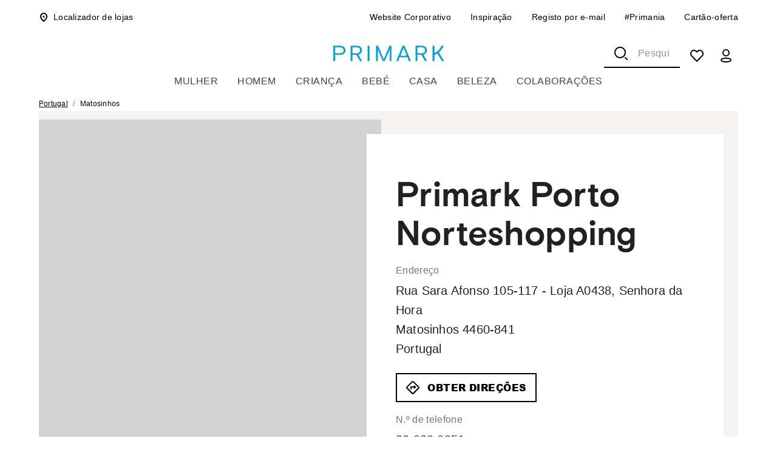

--- FILE ---
content_type: application/javascript; charset=UTF-8
request_url: https://www.primark.com/_next/static/chunks/9845.0828cf63f17eabd8.js
body_size: 10712
content:
var br_data={};"use strict";(self.webpackChunk_N_E=self.webpackChunk_N_E||[]).push([[9845],{20558:(e,l,t)=>{t.d(l,{F:()=>a,Y:()=>s});var i=function(e){return e.AT="AT",e.BE="BE",e.CZ="CZ",e.DE="DE",e.ES="ES",e.FR="FR",e.IE="IE",e.US="US",e.NL="NL",e.PL="PL",e.GB="GB",e.PT="PT",e.SI="SI",e.IT="IT",e.SK="SK",e.RO="RO",e}({}),o=t(95155);t(12115);var n=t(15608);let r=new Intl.DisplayNames(["en"],{type:"region"}),a={[i.AT]:{title:r.of(i.AT),icon:e=>(0,o.jsxs)(n.V,{width:"24",height:"24",fill:"none",viewBox:"0 0 24 24",...e,children:[(0,o.jsx)("rect",{x:"1.25",y:"4.25",width:"21.5",height:"15.5",rx:"1.75",fill:"white",stroke:"#F5F5F5",strokeWidth:"0.5"}),(0,o.jsx)("path",{fillRule:"evenodd",clipRule:"evenodd",d:"M1 9.33333H23V4H1V9.33333Z",fill:"#F64253"}),(0,o.jsx)("path",{fillRule:"evenodd",clipRule:"evenodd",d:"M1 20H23V14.6667H1V20Z",fill:"#F64253"})]}),currencySymbol:"€"},[i.BE]:{title:r.of(i.BE),icon:e=>(0,o.jsxs)(n.V,{width:"24",height:"24",fill:"none",viewBox:"0 0 24 24",...e,children:[(0,o.jsx)("rect",{x:"1",y:"4",width:"22",height:"16",rx:"2",fill:"white"}),(0,o.jsx)("rect",{x:"11.4762",y:"4",width:"11.5238",height:"16",fill:"#FF4453"}),(0,o.jsx)("path",{fillRule:"evenodd",clipRule:"evenodd",d:"M1 20H8.33333V4H1V20Z",fill:"#262626"}),(0,o.jsx)("path",{fillRule:"evenodd",clipRule:"evenodd",d:"M8.33331 20H15.6666V4H8.33331V20Z",fill:"#FFCF3C"})]}),currencySymbol:"€"},[i.CZ]:{title:r.of(i.CZ),icon:e=>(0,o.jsxs)(n.V,{width:"24",height:"24",fill:"none",viewBox:"0 0 24 24",...e,children:[(0,o.jsx)("rect",{x:"1.25",y:"4.25",width:"21.5",height:"15.5",rx:"1.75",fill:"white",stroke:"#F5F5F5",strokeWidth:"0.5"}),(0,o.jsx)("path",{fillRule:"evenodd",clipRule:"evenodd",d:"M1 20H23V12H1V20Z",fill:"#E8252A"}),(0,o.jsx)("path",{fillRule:"evenodd",clipRule:"evenodd",d:"M1 4L11.4762 12L1 20V4Z",fill:"#17579E"})]}),currencySymbol:"Kč"},[i.DE]:{title:r.of(i.DE),icon:e=>(0,o.jsxs)(n.V,{width:"24",height:"24",fill:"none",viewBox:"0 0 24 24",...e,children:[(0,o.jsx)("rect",{x:"1",y:"4",width:"22",height:"16",rx:"2",fill:"white"}),(0,o.jsx)("path",{fillRule:"evenodd",clipRule:"evenodd",d:"M1 9.33333H23V4H1V9.33333Z",fill:"#262626"}),(0,o.jsx)("g",{filter:"url(#filter0_d)",children:(0,o.jsx)("path",{fillRule:"evenodd",clipRule:"evenodd",d:"M1 14.6667H23V9.33333H1V14.6667Z",fill:"#F01515"})}),(0,o.jsx)("g",{filter:"url(#filter1_d)",children:(0,o.jsx)("path",{fillRule:"evenodd",clipRule:"evenodd",d:"M1 20H23V14.6667H1V20Z",fill:"#FFD521"})}),(0,o.jsxs)("defs",{children:[(0,o.jsxs)("filter",{id:"filter0_d",x:"1",y:"9.33333",width:"22",height:"5.33333",filterUnits:"userSpaceOnUse",colorInterpolationFilters:"sRGB",children:[(0,o.jsx)("feFlood",{floodOpacity:"0",result:"BackgroundImageFix"}),(0,o.jsx)("feColorMatrix",{in:"SourceAlpha",type:"matrix",values:"0 0 0 0 0 0 0 0 0 0 0 0 0 0 0 0 0 0 127 0",result:"hardAlpha"}),(0,o.jsx)("feOffset",{}),(0,o.jsx)("feColorMatrix",{type:"matrix",values:"0 0 0 0 0 0 0 0 0 0 0 0 0 0 0 0 0 0 0.06 0"}),(0,o.jsx)("feBlend",{mode:"normal",in2:"BackgroundImageFix",result:"effect1_dropShadow"}),(0,o.jsx)("feBlend",{mode:"normal",in:"SourceGraphic",in2:"effect1_dropShadow",result:"shape"})]}),(0,o.jsxs)("filter",{id:"filter1_d",x:"1",y:"14.6667",width:"22",height:"5.33333",filterUnits:"userSpaceOnUse",colorInterpolationFilters:"sRGB",children:[(0,o.jsx)("feFlood",{floodOpacity:"0",result:"BackgroundImageFix"}),(0,o.jsx)("feColorMatrix",{in:"SourceAlpha",type:"matrix",values:"0 0 0 0 0 0 0 0 0 0 0 0 0 0 0 0 0 0 127 0",result:"hardAlpha"}),(0,o.jsx)("feOffset",{}),(0,o.jsx)("feColorMatrix",{type:"matrix",values:"0 0 0 0 0 0 0 0 0 0 0 0 0 0 0 0 0 0 0.06 0"}),(0,o.jsx)("feBlend",{mode:"normal",in2:"BackgroundImageFix",result:"effect1_dropShadow"}),(0,o.jsx)("feBlend",{mode:"normal",in:"SourceGraphic",in2:"effect1_dropShadow",result:"shape"})]})]})]}),currencySymbol:"€"},[i.ES]:{title:r.of(i.ES),icon:e=>(0,o.jsxs)(n.V,{width:"24",height:"24",fill:"none",viewBox:"0 0 24 24",...e,children:[(0,o.jsx)("rect",{x:"1",y:"4",width:"22",height:"16",rx:"2",fill:"white"}),(0,o.jsx)("path",{fillRule:"evenodd",clipRule:"evenodd",d:"M1 8H23V4H1V8Z",fill:"#DD172C"}),(0,o.jsx)("path",{fillRule:"evenodd",clipRule:"evenodd",d:"M1 20H23V16H1V20Z",fill:"#DD172C"}),(0,o.jsx)("path",{fillRule:"evenodd",clipRule:"evenodd",d:"M1 16H23V8H1V16Z",fill:"#FFD133"}),(0,o.jsx)("path",{fillRule:"evenodd",clipRule:"evenodd",d:"M6.76196 11.3333H7.80958V11.8571H6.76196V11.3333Z",fill:"#FFEDB1"}),(0,o.jsx)("path",{d:"M5.84474 11.5039C5.82855 11.3095 5.98191 11.1429 6.17693 11.1429H7.34691C7.54192 11.1429 7.69528 11.3095 7.67909 11.5039L7.56435 12.8807C7.52958 13.298 7.1807 13.619 6.76192 13.619C6.34313 13.619 5.99426 13.298 5.95948 12.8807L5.84474 11.5039Z",stroke:"#A41517",strokeWidth:"0.666667"}),(0,o.jsx)("path",{fillRule:"evenodd",clipRule:"evenodd",d:"M5.71423 11.8571H7.80947V12.381H7.28566L6.76185 13.4286L6.23804 12.381H5.71423V11.8571Z",fill:"#A41517"}),(0,o.jsx)("rect",{x:"4.14282",y:"10.2857",width:"1.04762",height:"3.66667",rx:"0.52381",fill:"#A41517"}),(0,o.jsx)("rect",{x:"8.33337",y:"10.2857",width:"1.04762",height:"3.66667",rx:"0.523809",fill:"#A41517"}),(0,o.jsx)("path",{d:"M5.71423 10.0762C5.71423 9.61333 6.08946 9.2381 6.55233 9.2381H6.97138C7.43424 9.2381 7.80947 9.61333 7.80947 10.0762C7.80947 10.1919 7.71566 10.2857 7.59995 10.2857H5.92376C5.80804 10.2857 5.71423 10.1919 5.71423 10.0762Z",fill:"#A41517"})]}),currencySymbol:"€"},[i.FR]:{title:r.of(i.FR),icon:e=>(0,o.jsxs)(n.V,{width:"24",height:"24",fill:"none",viewBox:"0 0 24 24",...e,children:[(0,o.jsx)("rect",{x:"1.25",y:"4.25",width:"21.5",height:"15.5",rx:"1.75",fill:"white",stroke:"#F5F5F5",strokeWidth:"0.5"}),(0,o.jsx)("rect",{x:"15.6667",y:"4",width:"7.33333",height:"16",fill:"#F44653"}),(0,o.jsx)("path",{fillRule:"evenodd",clipRule:"evenodd",d:"M1 20H8.33333V4H1V20Z",fill:"#1035BB"})]}),currencySymbol:"€"},[i.IE]:{title:r.of(i.IE),icon:e=>(0,o.jsxs)(n.V,{width:"24",height:"24",fill:"none",viewBox:"0 0 24 24",...e,children:[(0,o.jsx)("rect",{x:"1.25",y:"4.25",width:"21.5",height:"15.5",rx:"1.75",fill:"white",stroke:"#F5F5F5",strokeWidth:"0.5"}),(0,o.jsx)("rect",{x:"15.6667",y:"4",width:"7.33333",height:"16",fill:"#FF8515"}),(0,o.jsx)("path",{fillRule:"evenodd",clipRule:"evenodd",d:"M1 20H8.33333V4H1V20Z",fill:"#07BB59"})]}),currencySymbol:"€"},[i.US]:{title:r.of(i.US),icon:e=>(0,o.jsxs)(n.V,{width:"24",height:"24",fill:"none",viewBox:"0 0 24 24",...e,children:[(0,o.jsx)("rect",{x:"1",y:"4",width:"22",height:"16",fill:"white"}),(0,o.jsx)("path",{fillRule:"evenodd",clipRule:"evenodd",d:"M23 4H1V5.06667H23V4ZM23 6.13333H1V7.2H23V6.13333ZM1 8.26667H23V9.33333H1V8.26667ZM23 10.4H1V11.4667H23V10.4ZM1 12.5333H23V13.6H1V12.5333ZM23 14.6667H1V15.7333H23V14.6667ZM1 16.8H23V17.8667H1V16.8ZM23 18.9333H1V20H23V18.9333Z",fill:"#D02F44"}),(0,o.jsx)("rect",{x:"1",y:"4",width:"9.42857",height:"7.47",fill:"#46467F"}),(0,o.jsx)("path",{fillRule:"evenodd",clipRule:"evenodd",d:"M3.09523 5.57142C3.09523 5.86071 2.86071 6.09523 2.57142 6.09523C2.28212 6.09523 2.04761 5.86071 2.04761 5.57142C2.04761 5.28212 2.28212 5.04761 2.57142 5.04761C2.86071 5.04761 3.09523 5.28212 3.09523 5.57142ZM5.19046 5.57142C5.19046 5.86071 4.95595 6.09523 4.66666 6.09523C4.37736 6.09523 4.14285 5.86071 4.14285 5.57142C4.14285 5.28212 4.37736 5.04761 4.66666 5.04761C4.95595 5.04761 5.19046 5.28212 5.19046 5.57142ZM6.76189 6.09523C7.05119 6.09523 7.2857 5.86071 7.2857 5.57142C7.2857 5.28212 7.05119 5.04761 6.76189 5.04761C6.4726 5.04761 6.23808 5.28212 6.23808 5.57142C6.23808 5.86071 6.4726 6.09523 6.76189 6.09523ZM9.38094 5.57142C9.38094 5.86071 9.14642 6.09523 8.85713 6.09523C8.56784 6.09523 8.33332 5.86071 8.33332 5.57142C8.33332 5.28212 8.56784 5.04761 8.85713 5.04761C9.14642 5.04761 9.38094 5.28212 9.38094 5.57142ZM3.61904 7.14285C3.90833 7.14285 4.14285 6.90833 4.14285 6.61904C4.14285 6.32974 3.90833 6.09523 3.61904 6.09523C3.32974 6.09523 3.09523 6.32974 3.09523 6.61904C3.09523 6.90833 3.32974 7.14285 3.61904 7.14285ZM6.23808 6.61904C6.23808 6.90833 6.00357 7.14285 5.71427 7.14285C5.42498 7.14285 5.19046 6.90833 5.19046 6.61904C5.19046 6.32974 5.42498 6.09523 5.71427 6.09523C6.00357 6.09523 6.23808 6.32974 6.23808 6.61904ZM7.80951 7.14285C8.0988 7.14285 8.33332 6.90833 8.33332 6.61904C8.33332 6.32974 8.0988 6.09523 7.80951 6.09523C7.52022 6.09523 7.2857 6.32974 7.2857 6.61904C7.2857 6.90833 7.52022 7.14285 7.80951 7.14285ZM9.38094 7.66666C9.38094 7.95595 9.14642 8.19046 8.85713 8.19046C8.56784 8.19046 8.33332 7.95595 8.33332 7.66666C8.33332 7.37736 8.56784 7.14285 8.85713 7.14285C9.14642 7.14285 9.38094 7.37736 9.38094 7.66666ZM6.76189 8.19046C7.05119 8.19046 7.2857 7.95595 7.2857 7.66666C7.2857 7.37736 7.05119 7.14285 6.76189 7.14285C6.4726 7.14285 6.23808 7.37736 6.23808 7.66666C6.23808 7.95595 6.4726 8.19046 6.76189 8.19046ZM5.19046 7.66666C5.19046 7.95595 4.95595 8.19046 4.66666 8.19046C4.37736 8.19046 4.14285 7.95595 4.14285 7.66666C4.14285 7.37736 4.37736 7.14285 4.66666 7.14285C4.95595 7.14285 5.19046 7.37736 5.19046 7.66666ZM2.57142 8.19046C2.86071 8.19046 3.09523 7.95595 3.09523 7.66666C3.09523 7.37736 2.86071 7.14285 2.57142 7.14285C2.28212 7.14285 2.04761 7.37736 2.04761 7.66666C2.04761 7.95595 2.28212 8.19046 2.57142 8.19046ZM4.14285 8.71427C4.14285 9.00357 3.90833 9.23808 3.61904 9.23808C3.32974 9.23808 3.09523 9.00357 3.09523 8.71427C3.09523 8.42498 3.32974 8.19046 3.61904 8.19046C3.90833 8.19046 4.14285 8.42498 4.14285 8.71427ZM5.71427 9.23808C6.00357 9.23808 6.23808 9.00357 6.23808 8.71427C6.23808 8.42498 6.00357 8.19046 5.71427 8.19046C5.42498 8.19046 5.19046 8.42498 5.19046 8.71427C5.19046 9.00357 5.42498 9.23808 5.71427 9.23808ZM8.33332 8.71427C8.33332 9.00357 8.0988 9.23808 7.80951 9.23808C7.52022 9.23808 7.2857 9.00357 7.2857 8.71427C7.2857 8.42498 7.52022 8.19046 7.80951 8.19046C8.0988 8.19046 8.33332 8.42498 8.33332 8.71427ZM8.85713 10.2857C9.14642 10.2857 9.38094 10.0512 9.38094 9.76189C9.38094 9.4726 9.14642 9.23808 8.85713 9.23808C8.56784 9.23808 8.33332 9.4726 8.33332 9.76189C8.33332 10.0512 8.56784 10.2857 8.85713 10.2857ZM7.2857 9.76189C7.2857 10.0512 7.05119 10.2857 6.76189 10.2857C6.4726 10.2857 6.23808 10.0512 6.23808 9.76189C6.23808 9.4726 6.4726 9.23808 6.76189 9.23808C7.05119 9.23808 7.2857 9.4726 7.2857 9.76189ZM4.66666 10.2857C4.95595 10.2857 5.19046 10.0512 5.19046 9.76189C5.19046 9.4726 4.95595 9.23808 4.66666 9.23808C4.37736 9.23808 4.14285 9.4726 4.14285 9.76189C4.14285 10.0512 4.37736 10.2857 4.66666 10.2857ZM3.09523 9.76189C3.09523 10.0512 2.86071 10.2857 2.57142 10.2857C2.28212 10.2857 2.04761 10.0512 2.04761 9.76189C2.04761 9.4726 2.28212 9.23808 2.57142 9.23808C2.86071 9.23808 3.09523 9.4726 3.09523 9.76189Z",fill:"url(#paint0_linear)"}),(0,o.jsx)("defs",{children:(0,o.jsxs)("linearGradient",{id:"paint0_linear",x1:"2.04761",y1:"5.04761",x2:"2.04761",y2:"10.2857",gradientUnits:"userSpaceOnUse",children:[(0,o.jsx)("stop",{stopColor:"white"}),(0,o.jsx)("stop",{offset:"1",stopColor:"#F0F0F0"})]})})]}),currencySymbol:"€"},[i.NL]:{title:r.of(i.NL),icon:e=>(0,o.jsxs)(n.V,{width:"24",height:"24",fill:"none",viewBox:"0 0 24 24",...e,children:[(0,o.jsx)("rect",{x:"1.25",y:"4.25",width:"21.5",height:"15.5",rx:"1.75",fill:"white",stroke:"#F5F5F5",strokeWidth:"0.5"}),(0,o.jsx)("path",{fillRule:"evenodd",clipRule:"evenodd",d:"M1 9.33333H23V4H1V9.33333Z",fill:"#CA2B39"}),(0,o.jsx)("path",{fillRule:"evenodd",clipRule:"evenodd",d:"M1 20H23V14.6667H1V20Z",fill:"#2C56A2"})]}),currencySymbol:"€"},[i.PL]:{title:r.of(i.PL),icon:e=>(0,o.jsxs)(n.V,{width:"24",height:"24",fill:"none",viewBox:"0 0 24 24",...e,children:[(0,o.jsx)("rect",{x:"1.25",y:"4.25",width:"21.5",height:"15.5",rx:"1.75",fill:"white",stroke:"#F5F5F5",strokeWidth:"0.5"}),(0,o.jsx)("path",{fillRule:"evenodd",clipRule:"evenodd",d:"M1 20H23V11.4667H1V20Z",fill:"#EB2A50"})]}),currencySymbol:"zł"},[i.GB]:{title:r.of(i.GB),icon:e=>(0,o.jsxs)(n.V,{width:"24",height:"24",fill:"none",viewBox:"0 0 24 24",...e,children:[(0,o.jsx)("rect",{x:"1",y:"4",width:"22",height:"16",rx:"2",fill:"white"}),(0,o.jsx)("mask",{id:"mask0",style:{maskType:"alpha"},maskUnits:"userSpaceOnUse",x:"1",y:"4",width:"22",height:"16",children:(0,o.jsx)("rect",{x:"1",y:"4",width:"22",height:"16",rx:"2",fill:"white"})}),(0,o.jsxs)("g",{mask:"url(#mask0)",children:[(0,o.jsx)("rect",{x:"1",y:"4",width:"22",height:"16",fill:"#0A17A7"}),(0,o.jsx)("path",{fillRule:"evenodd",clipRule:"evenodd",d:"M-0.00764823 2.46683L9.38096 8.91466V2.93332H14.6191V8.91466L24.0077 2.46683L25.1793 4.23544L17.7564 9.33332H23V14.6667H17.7564L25.1793 19.7645L24.0077 21.5331L14.6191 15.0853V21.0667H9.38096V15.0853L-0.00764835 21.5331L-1.17929 19.7645L6.24366 14.6667H1.00001V9.33332H6.24366L-1.17929 4.23544L-0.00764823 2.46683Z",fill:"white"}),(0,o.jsx)("path",{d:"M15.6677 9.06575L25.6191 2.39999",stroke:"#DB1F35",strokeWidth:"0.666667",strokeLinecap:"round"}),(0,o.jsx)("path",{d:"M16.7243 14.958L25.6452 21.0803",stroke:"#DB1F35",strokeWidth:"0.666667",strokeLinecap:"round"}),(0,o.jsx)("path",{d:"M7.29006 9.04836L-2.01517 2.66321",stroke:"#DB1F35",strokeWidth:"0.666667",strokeLinecap:"round"}),(0,o.jsx)("path",{d:"M8.29931 14.8839L-2.01517 21.8484",stroke:"#DB1F35",strokeWidth:"0.666667",strokeLinecap:"round"}),(0,o.jsx)("path",{fillRule:"evenodd",clipRule:"evenodd",d:"M1 13.6H10.4286V20H13.5714V13.6H23V10.4H13.5714V4H10.4286V10.4H1V13.6Z",fill:"#E6273E"})]})]}),currencySymbol:"\xa3"},[i.PT]:{title:r.of(i.PT),icon:e=>(0,o.jsxs)(n.V,{width:"24",height:"24",fill:"none",viewBox:"0 0 24 24",...e,children:[(0,o.jsx)("rect",{x:"1",y:"4",width:"22",height:"16",rx:"2",fill:"white"}),(0,o.jsx)("rect",{x:"1",y:"4",width:"22",height:"16",fill:"#FF2936"}),(0,o.jsx)("path",{fillRule:"evenodd",clipRule:"evenodd",d:"M1 20H9.38095V4H1V20Z",fill:"#128415"}),(0,o.jsx)("path",{d:"M9.381 14.8571C10.9064 14.8571 12.1429 13.6206 12.1429 12.0952C12.1429 10.5699 10.9064 9.33333 9.381 9.33333C7.85565 9.33333 6.6191 10.5699 6.6191 12.0952C6.6191 13.6206 7.85565 14.8571 9.381 14.8571Z",stroke:"#FAF94F",strokeWidth:"1.33333"}),(0,o.jsx)("path",{fillRule:"evenodd",clipRule:"evenodd",d:"M8.33337 10.8571C8.33337 10.673 8.48261 10.5238 8.66671 10.5238H10.0953C10.2794 10.5238 10.4286 10.673 10.4286 10.8571V12.619C10.4286 13.1976 9.95958 13.6667 9.38099 13.6667C8.80241 13.6667 8.33337 13.1976 8.33337 12.619V10.8571Z",fill:"white"}),(0,o.jsx)("path",{fillRule:"evenodd",clipRule:"evenodd",d:"M9.38099 12.6191C9.67028 12.6191 9.9048 11.8607 9.9048 11.5714C9.9048 11.2821 9.67028 11.0476 9.38099 11.0476C9.0917 11.0476 8.85718 11.2821 8.85718 11.5714C8.85718 11.8607 9.0917 12.6191 9.38099 12.6191Z",fill:"#1D50B5"})]}),currencySymbol:"€"},[i.SI]:{title:r.of(i.SI),icon:e=>(0,o.jsxs)(n.V,{width:"24",height:"24",fill:"none",viewBox:"0 0 24 24",...e,children:[(0,o.jsx)("rect",{x:"1.25",y:"4.25",width:"21.5",height:"15.5",rx:"1.75",fill:"white",stroke:"#F5F5F5",strokeWidth:"0.5"}),(0,o.jsx)("path",{fillRule:"evenodd",clipRule:"evenodd",d:"M1 8.72142H5.19048V7.6738C5.19048 7.6738 5.9995 7.14999 6.7619 7.14999C7.52431 7.14999 8.26312 7.6738 8.26312 7.6738V8.72142H23V14H1V8.72142ZM7.80952 9.76904C7.80952 10.3476 7.34049 10.8167 6.7619 10.8167C6.18332 10.8167 5.71429 10.3476 5.71429 9.76904C5.71429 9.19046 6.18332 8.72142 6.7619 8.72142C7.34049 8.72142 7.80952 9.19046 7.80952 9.76904Z",fill:"#0C47B7"}),(0,o.jsx)("g",{filter:"url(#filter0_d)",children:(0,o.jsx)("path",{fillRule:"evenodd",clipRule:"evenodd",d:"M1 20H23V14H1V20Z",fill:"#E53B35"})}),(0,o.jsx)("defs",{children:(0,o.jsxs)("filter",{id:"filter0_d",x:"1",y:"14",width:"22",height:"6",filterUnits:"userSpaceOnUse",colorInterpolationFilters:"sRGB",children:[(0,o.jsx)("feFlood",{floodOpacity:"0",result:"BackgroundImageFix"}),(0,o.jsx)("feColorMatrix",{in:"SourceAlpha",type:"matrix",values:"0 0 0 0 0 0 0 0 0 0 0 0 0 0 0 0 0 0 127 0",result:"hardAlpha"}),(0,o.jsx)("feOffset",{}),(0,o.jsx)("feColorMatrix",{type:"matrix",values:"0 0 0 0 0 0 0 0 0 0 0 0 0 0 0 0 0 0 0.06 0"}),(0,o.jsx)("feBlend",{mode:"normal",in2:"BackgroundImageFix",result:"effect1_dropShadow"}),(0,o.jsx)("feBlend",{mode:"normal",in:"SourceGraphic",in2:"effect1_dropShadow",result:"shape"})]})})]}),currencySymbol:"€"},[i.IT]:{title:r.of(i.IT),icon:e=>(0,o.jsxs)(n.V,{width:"24",height:"24",fill:"none",viewBox:"0 0 24 24",...e,children:[(0,o.jsx)("rect",{x:"1.25",y:"4.25",width:"21.5",height:"15.5",rx:"1.75",fill:"white",stroke:"#F5F5F5",strokeWidth:"0.5"}),(0,o.jsx)("rect",{x:"15.6667",y:"4",width:"7.33333",height:"16",fill:"#E43D4C"}),(0,o.jsx)("path",{fillRule:"evenodd",clipRule:"evenodd",d:"M1 20H8.33333V4H1V20Z",fill:"#1BB65D"})]}),currencySymbol:"€"},[i.SK]:{title:r.of(i.SK),icon:e=>(0,o.jsxs)(n.V,{width:"24",height:"24",fill:"none",viewBox:"0 0 450 300",...e,children:[(0,o.jsx)("rect",{width:"450",height:"300",fill:"#fff"}),(0,o.jsx)("rect",{width:"450",height:"200",y:"100",fill:"#0038a8"}),(0,o.jsx)("rect",{width:"450",height:"100",y:"200",fill:"#ce1126"}),(0,o.jsx)("path",{d:"M 77.80214,70.519375 C 71.75774,70.977285 73.463095,78.307065 72.713075,82.46923 C 70.581035,111.15021 67.63598,140.75688 76.39564,168.69063 C 83.30531,191.23482 99.81871,209.83941 119.82913,221.838 C 124.75435,224.57723 129.55176,228.01768 134.99952,229.50002 C 140.70281,227.90093 145.74124,224.31012 150.887,221.39337 C 170.58257,209.40799 186.77278,190.9538 193.6034,168.69063 C 202.49837,140.28969 199.33114,110.20194 197.17536,81.05622 C 196.86141,77.045825 197.46604,70.08556 191.54167,70.519375 C 153.62849,70.519375 115.71532,70.519375 77.80214,70.519375 z",fill:"rgb(255, 255, 255)",fillOpacity:"1",fillRule:"evenodd",stroke:"none",strokeWidth:"1pt",strokeLinecap:"butt",strokeLinejoin:"miter",strokeOpacity:"1",id:"path19697"}),(0,o.jsx)("g",{transform:"matrix(0.5, 0, 0, 0.5, -4.95224e-05, 150)",id:"g1376",children:(0,o.jsxs)("g",{id:"g1388",children:[(0,o.jsx)("path",{d:"M 270.00013,-150.00033 L 270.00013,149.98108 C 131.27111,82.770984 146.4401,-28.549958 155.59324,-150.00033 L 270.00013,-150.00033 z M 270.00013,-150.00033 L 270.00013,149.98108 C 408.72916,82.770984 393.56016,-28.549958 384.40702,-150.00033 L 270.00013,-150.00033 z",fill:"rgb(206, 17, 38)",fillOpacity:"1",fillRule:"evenodd",stroke:"none",strokeWidth:"1pt",strokeLinecap:"butt",strokeLinejoin:"miter",strokeOpacity:"1",id:"path919"}),(0,o.jsxs)("g",{id:"g1366",children:[(0,o.jsx)("path",{d:"M 286.19947,-67.713266 C 300.79888,-67.713266 315.67885,-65.05409 329.99774,-62.219101 C 325.75976,-76.125053 325.75976,-84.622415 329.99774,-98.528367 C 315.67885,-95.693378 300.79888,-93.034202 286.19947,-93.034202 L 253.80076,-93.034202 C 239.20135,-93.034202 224.32138,-95.693378 210.00249,-98.528367 C 214.24047,-84.622415 214.24047,-76.125053 210.00249,-62.219101 C 224.32138,-65.05409 239.20135,-67.713266 253.80076,-67.713266 L 286.19947,-67.713266 z ",fill:"rgb(255, 255, 255)",fillOpacity:"1",fillRule:"evenodd",stroke:"none",strokeWidth:"1pt",strokeLinecap:"butt",strokeLinejoin:"miter",strokeOpacity:"1",id:"path3412"}),(0,o.jsx)("path",{d:"M 298.79901,-13.082153 C 313.39842,-13.082153 328.27839,-10.422978 342.59728,-7.5879882 C 338.35928,-21.49394 338.35928,-29.991302 342.59728,-43.897254 C 328.27839,-41.062265 313.39842,-38.403089 298.79901,-38.403089 L 241.20127,-38.403089 C 226.60186,-38.403089 211.7219,-41.062265 197.40301,-43.897254 C 201.64099,-29.991302 201.64099,-21.49394 197.40301,-7.5879882 C 211.7219,-10.422978 226.60186,-13.082153 241.20127,-13.082153 L 298.79901,-13.082153 z ",fill:"rgb(255, 255, 255)",fillOpacity:"1",fillRule:"evenodd",stroke:"none",strokeWidth:"1pt",strokeLinecap:"butt",strokeLinejoin:"miter",strokeOpacity:"1",id:"path5897"}),(0,o.jsx)("path",{d:"M 251.75613,-138.50378 C 254.60434,-124.25132 257.27591,-109.44045 257.27591,-94.908773 L 257.27591,90.87762 L 282.71491,90.87762 L 282.71491,-94.908773 C 282.71491,-109.44043 285.38648,-124.25134 288.23469,-138.50378 C 274.2639,-134.28545 265.72692,-134.28546 251.75613,-138.50378 z ",fill:"rgb(255, 255, 255)",fillOpacity:"1",fillRule:"evenodd",stroke:"none",strokeWidth:"1pt",strokeLinecap:"butt",strokeLinejoin:"miter",strokeOpacity:"1",id:"path10868"}),(0,o.jsxs)("g",{transform:"matrix(1.91992, 0, 0, 1.91101, -89.9903, -1145.43)",fill:"rgb(0, 56, 168)",fillOpacity:"1",id:"g16515",children:[(0,o.jsx)("path",{d:"M 157.5,623.34375 C 148.93543,623.34375 142,630.27919 142,638.84375 C 142,639.49669 142.10906,640.11818 142.1875,640.75 C 145.17278,645.1791 148.66482,649.42813 152.6875,653.53125 C 154.21295,654.03309 155.80728,654.375 157.5,654.375 C 166.06457,654.375 173.03125,647.40831 173.03125,638.84375 C 173.03125,630.27919 166.06457,623.34375 157.5,623.34375 z ",fillRule:"evenodd",stroke:"none",strokeWidth:"1pt",strokeLinecap:"butt",strokeLinejoin:"miter",strokeOpacity:"1",id:"path13976"}),(0,o.jsx)("path",{d:"M 187.5,614.1875 C 176.61185,614.1875 167.78125,623.04937 167.78125,633.9375 C 167.78125,644.82564 176.61186,653.65622 187.5,653.65625 C 198.38815,653.65625 207.21874,644.82564 207.21875,633.9375 C 207.21875,623.04936 198.38815,614.18747 187.5,614.1875 z ",fillRule:"evenodd",stroke:"none",strokeWidth:"1pt",strokeLinecap:"butt",strokeLinejoin:"miter",strokeOpacity:"1",id:"path15884"}),(0,o.jsx)("path",{d:"M 217.5,623.34375 C 208.93543,623.34375 202,630.27919 202,638.84375 C 202,647.40831 208.93544,654.375 217.5,654.375 C 219.19272,654.375 220.78705,654.03309 222.3125,653.53125 C 226.34603,649.41706 229.85303,645.16064 232.84375,640.71875 C 232.9197,640.09681 233.03125,639.48609 233.03125,638.84375 C 233.03125,630.27919 226.06458,623.34375 217.5,623.34375 z ",fillRule:"evenodd",stroke:"none",strokeWidth:"1pt",strokeLinecap:"butt",strokeLinejoin:"miter",strokeOpacity:"1",id:"path15882"}),(0,o.jsx)("path",{d:"M 144.625,644.125 C 154.09998,656.84337 167.7248,668.24983 187.5,677.875 C 207.27521,668.24983 220.90002,656.84337 230.375,644.125 L 144.625,644.125 z ",fillRule:"evenodd",stroke:"none",strokeWidth:"1pt",strokeLinecap:"butt",strokeLinejoin:"miter",strokeOpacity:"1",id:"path15876"})]})]})]})})]}),currencySymbol:"€"},[i.RO]:{title:r.of(i.RO),icon:e=>(0,o.jsxs)(n.V,{width:"24",height:"24",fill:"none",viewBox:"0 0 24 24",...e,children:[(0,o.jsx)("rect",{x:"1.25",y:"4.25",width:"21.5",height:"15.5",rx:"1.75",fill:"#FCD116"}),(0,o.jsx)("rect",{x:"15.6667",y:"4",width:"7.33333",height:"16",fill:"#CE1126"}),(0,o.jsx)("path",{fillRule:"evenodd",clipRule:"evenodd",d:"M1 20H8.33333V4H1V20Z",fill:"#0047AB"})]}),currencySymbol:"LEI"}},d="CountrySelector",s={icon:"".concat(d,"-icon"),currentCountryLabel:"".concat(d,"-currentCountryLabel"),downIcon:"".concat(d,"-downIcon"),item:"".concat(d,"-item"),countryLabel:"".concat(d,"-countryLabel")}},28248:(e,l,t)=>{t.d(l,{re:()=>n});var i=t(95155);t(12115);var o=t(15608);let n=e=>(0,i.jsx)(o.V,{width:"24",height:"24",fill:"none",viewBox:"0 0 24 24",...e,children:(0,i.jsx)("path",{d:"M5 9L12 16L19 9",stroke:"currentColor",strokeWidth:"2",strokeLinecap:"round"})})},49845:(e,l,t)=>{t.r(l),t.d(l,{Footer:()=>es});var i=t(95155),o=t(12115),n=t(34880),r=t(97322),a=t(33077),d=t(67909),s=t(20063),c=t(86190),u=t(83755),p=t(86174),h=t(35259),x=t(58289),f=t(86091),v=t(49634),g=t(24608),y=t(7690),m=t(39881),C=t(23315),j=t(48116),k=t(9985);let w=(0,j.Ay)(a.Ay)(()=>({display:"flex",justifyContent:"center",background:k.X5,color:k.F9,padding:14})),A=e=>{let{copyrightText:l}=e;return(0,i.jsx)(w,{children:(0,i.jsx)(C.A,{variant:"body2",...(0,m.u)("copyright"),children:l})})};var b=t(41602),L=t(92025),R=t(94164),V=t(49277),M=t(87987);let S={anchor:"".concat("LinkItem","-anchor")},H=(0,j.Ay)(L.Ay)(e=>{let{theme:l}=e;return{cursor:"pointer",padding:0,marginBottom:l.spacing(2),"&:has([data-disabled=true])":{pointerEvents:"none"},["& .".concat(S.anchor)]:{textDecoration:"none","& .MuiTypography-caption":{fontSize:14}}}}),F=e=>{var l,t,n;let{link:r,target:a}=e,{locale:d}=(0,s.useParams)(),{shouldDisableLink:c}=(0,M.i)(null!=(t=null==r?void 0:r.url)?t:"",d),u=null==r||null==(l=r.label)?void 0:l.replace(" ","-").toLowerCase(),p=(null==r?void 0:r.url)==="#cookies",h=(0,o.useCallback)(e=>{var l,t;e.preventDefault(),e.stopPropagation(),null==(t=OneTrust)||null==(l=t.ToggleInfoDisplay)||l.call(t)},[]),x=(0,o.useCallback)(e=>{p&&h(e)},[p,h]);return(0,i.jsx)(H,{...(0,m.u)("link"),id:"footer-link-".concat(u),children:(0,i.jsx)(V.S,{className:S.anchor,href:null!=(n=null==r?void 0:r.url)?n:"",target:a,children:(0,i.jsx)(C.A,{onClick:x,variant:"caption",...c&&{role:"presentation"},children:null==r?void 0:r.label})})})},B="GroupedLinksColumn",I={headline:"".concat(B,"-headline"),countrySelector:"".concat(B,"-countrySelector")};var Z=t(41272);let D=(0,j.Ay)(a.Ay)(e=>{let{theme:l}=e,t=(0,Z.a)(l);return{["& .".concat(I.headline)]:{marginBottom:l.spacing(4)},["& .".concat(I.countrySelector)]:{maxWidth:240,display:"none",[t.BREAKPOINT_LARGE_DESKTOP]:{display:"flex"}}}}),O=e=>{let{headline:l,links:t,selectedCountry:o,setSelectedCountry:r,showCountrySelector:a,countries:d,title:s,description:c,shouldOpenAllLinksInNewTab:u,selectedLanguage:p}=e,h=null==l?void 0:l.replace(" ","-").toLowerCase(),x="footer-title-".concat(h);return(0,i.jsx)(D,{component:"nav",item:!0,lg:3,md:3,sm:3,...(0,m.u)("footer-links-group"),id:"footer-links-group-".concat(h),"aria-labelledby":x,children:(0,i.jsxs)(n.A,{children:[(0,i.jsx)(C.A,{variant:"body1",component:"h2",className:I.headline,id:x,...(0,m.u)("title"),children:null==l?void 0:l.toUpperCase()}),(0,i.jsxs)(b.A,{sx:{p:0},children:[(0,i.jsx)(L.Ay,{sx:{p:0}}),null==t?void 0:t.map((e,l)=>(0,i.jsx)(F,{link:null==e?void 0:e.link,target:u?"_blank":void 0},l))]}),a&&(0,i.jsx)(n.A,{mt:5,children:(0,i.jsx)(R.CountrySelector,{className:I.countrySelector,value:o,selectedLanguage:p,onChange:r,countries:d,title:s,description:c})})]})})};var N=t(98267),W=t(37960),E=t(20537);let T=(0,j.Ay)(a.Ay)(e=>{let{theme:l}=e;return{padding:l.spacing(0)}}),P=e=>{let{headline:l,links:t,shouldOpenAllLinksInNewTab:o}=e,n=null==l?void 0:l.replace(" ","-").toLowerCase();return(0,i.jsx)(T,{item:!0,xs:12,sm:12,id:"footer-accordion-section-".concat(n),children:(0,i.jsxs)(N.A,{children:[(0,i.jsx)(E.A,{children:(0,i.jsx)(C.A,{children:null==l?void 0:l.toUpperCase()})}),(0,i.jsx)(W.A,{children:(0,i.jsx)(b.A,{sx:{p:0},children:null==t?void 0:t.map((e,l)=>(0,i.jsx)(F,{link:null==e?void 0:e.link,target:o?"_blank":void 0},l))})})]})})},_=(0,j.Ay)(a.Ay)(e=>{let{theme:l}=e;return{".MuiAccordionSummary-root":{paddingRight:"1px"},[l.breakpoints.up("md")]:{marginBottom:l.spacing(8)},[l.breakpoints.up(l.breakpoints.values.sm+140)]:{display:"none"}}}),z=(0,j.Ay)(a.Ay)(e=>{let{theme:l}=e;return{[l.breakpoints.up("md")]:{marginBottom:l.spacing(8)},display:"none",[l.breakpoints.up(l.breakpoints.values.sm+140)]:{display:"flex"}}}),G=e=>{let{groupedLinks:l,selectedCountry:t,setSelectedCountry:o,countries:n,title:r,description:a,shouldOpenAllLinksInNewTab:d,selectedLanguage:s}=e;return(0,i.jsxs)(i.Fragment,{children:[(0,i.jsx)(_,{item:!0,xs:12,id:"footer-mobile-grouped-links",children:null==l?void 0:l.map((e,l)=>(0,i.jsx)(P,{headline:e.headline,links:e.links,shouldOpenAllLinksInNewTab:d},l))}),(0,i.jsx)(z,{item:!0,lg:12,id:"footer-grouped-links",children:null==l?void 0:l.map((e,l)=>(0,i.jsx)(O,{headline:e.headline,links:e.links,selectedCountry:t,selectedLanguage:s,setSelectedCountry:o,showCountrySelector:0===l,countries:n,title:r,description:a,shouldOpenAllLinksInNewTab:d},l))})]})};var U=t(52619),K=t.n(U),Y=t(94700),J=t(8878),X=t(74927);let q="SocialNetworkLinks",Q={link:"".concat(q,"-link"),iconWrap:"".concat(q,"-iconWrap"),iconItem:"".concat(q,"-iconItem"),list:"".concat(q,"-list")},$=(0,j.Ay)(a.Ay)(e=>{let{theme:l}=e;return{marginBottom:l.spacing(2),[l.breakpoints.only("md")]:{marginBottom:l.spacing(4)},[l.breakpoints.up("lg")]:{marginBottom:l.spacing(6.5)},["& .".concat(Q.list)]:{display:"flex",justifyContent:"space-between",padding:0,li:{width:"auto",padding:0}},["& .".concat(Q.link)]:{color:k.X5,display:"block",width:24,height:24},["& .".concat(Q.iconWrap)]:{width:24,height:24},["& .".concat(Q.iconItem)]:{width:"100%"}}}),ee=e=>{let{socialLinks:l}=e;return(0,i.jsx)($,{item:!0,xs:10,sm:6,md:5,lg:4,...(0,m.u)("social-links-group"),id:"social-links-group",children:(0,i.jsx)(b.A,{className:Q.list,children:l.map(e=>{var l,t,o,r,a;return(0,i.jsx)(L.Ay,{...(0,m.u)("social-link"),children:(0,i.jsx)(K(),{href:null!=(r=null==e?void 0:e.url)?r:"",passHref:!0,className:Q.link,target:"_blank",rel:"noreferrer",title:null!=(a=null==e?void 0:e.label)?a:"",children:(0,i.jsx)(n.A,{className:Q.iconWrap,children:(0,i.jsx)(Y._,{className:Q.iconItem,src:(0,X.A)(null==e||null==(l=e.props)?void 0:l.source),alt:(0,J.J)(null==e||null==(t=e.props)?void 0:t.alt,!0),title:(0,J.J)(null==e||null==(o=e.props)?void 0:o.title),width:24,height:24})})})},null==e?void 0:e.url)})})})},el="Footer",et={container:"".concat(el,"-container"),contentWrapper:"".concat(el,"-contentWrapper"),evergageData:"".concat(el,"-evergageData")};var ei=t(44977);let eo=(e,l)=>{var t;return null==e||null==(t=e.children)?void 0:t.find(e=>(null==e?void 0:e.component)===l)},en=(0,j.Ay)(n.A)(e=>{let{theme:l}=e;return{paddingTop:l.spacing(4),[l.breakpoints.up("sm")]:{paddingTop:l.spacing(4)},[l.breakpoints.up("md")]:{paddingTop:l.spacing(6)},[l.breakpoints.up("lg")]:{paddingTop:l.spacing(8)},background:k.F9,["& ".concat(et.container)]:{display:"flex",justifyContent:"center"},["& ".concat(et.contentWrapper)]:{maxWidth:1312},["& ".concat(et.evergageData)]:{visibility:"hidden"}}}),er=(0,j.Ay)(a.Ay)(e=>{let{theme:l}=e;return{[(0,Z.a)(l).BREAKPOINT_LARGE_DESKTOP]:{display:"none"}}}),ea=(0,d.default)(async()=>(0,g.l)(Promise.resolve().then(t.bind(t,94164)),"CountrySelector"),{loadableGenerated:{webpack:()=>[94164]}}),ed=(0,d.default)(async()=>(0,g.l)(t.e(3832).then(t.bind(t,63832)),"ShoppingListPopup"),{loadableGenerated:{webpack:()=>[63832]}}),es=e=>{var l,t,d,g,C,j,k,w,b,L,R,V,M,S,H,F,B,I,Z,D,O;let N=(0,o.useMemo)(()=>(e=>{var l,t,i,o,n,r,a,d,s,c,u;if(!e)return null;let p={countrySelector:eo(e,ei.k.COUNTRY_SELECTOR),footerSocialLinks:eo(e,ei.k.FOOTER_SOCIAL_LINKS),footerNav:eo(e,ei.k.FOOTER_NAV),copyright:eo(e,ei.k.COPYRIGHT)};return{countriesData:{countries:null==(t=p.countrySelector)||null==(l=t.children)?void 0:l.map(e=>null==e?void 0:e.props),countrySelectorHeader:{...null==(i=p.countrySelector)?void 0:i.props}},socialLinks:null==(n=p.footerSocialLinks)||null==(o=n.children)?void 0:o.map(e=>{var l,t;return{...null==e||null==(l=e.props)?void 0:l.link,...null==e||null==(t=e.props)?void 0:t.icon}}),footerNav:null!=(c=null==(a=p.footerNav)||null==(r=a.children)?void 0:r.reduce((e,l)=>{var t,i,o;return[...e,{headline:null!=(o=null==l||null==(t=l.props)?void 0:t.title)?o:void 0,links:null==l||null==(i=l.children)?void 0:i.map(e=>{var l;return null!=(l=null==e?void 0:e.props)?l:void 0})}]},[]))?c:void 0,copyright:null!=(u=null==(s=p.copyright)||null==(d=s.props)?void 0:d.title)?u:void 0}})(e),[e]),{account:W}=null!=(V=(0,o.useContext)(p.c))?V:{},{isLimitPopupOpen:E,handleClosePopup:T}=null!=(M=(0,o.useContext)(f.W))?M:{},P=(0,o.useContext)(h.S),_=(0,s.usePathname)(),{locale:z}=(0,s.useParams)(),U=(0,y.XH)(z),K=(0,v.g)(z),[Y,J]=(0,o.useState)(K),[X,q]=(0,o.useState)(U);(0,o.useEffect)(()=>{J(K),q(U)},[K,U]);let Q=(0,o.useMemo)(()=>_.includes(u.BV.PROFILE),[_]),$=(0,o.useCallback)((e,l)=>{var t,i,o,n,r,a;J(null!=e?e:null);let d=null==N||null==(i=N.countriesData)||null==(t=i.countries)?void 0:t.find(t=>(null==t?void 0:t.countryKey)===e&&l===(null==t?void 0:t.languageCode));if("string"==typeof(null==d||null==(o=d.link)?void 0:o.url)&&(null==d||null==(n=d.link)?void 0:n.url.includes("http"))&&"string"==typeof(null==d||null==(r=d.link)?void 0:r.url))return void open(d.link.url,"_self");if("string"==typeof(null==d?void 0:d.languageCode)){q(null==d?void 0:d.languageCode);let e="string"==typeof(null==d?void 0:d.countryKey)?(0,y.WA)(null==d?void 0:d.languageCode,null==d?void 0:d.countryKey):c.Xn;open("".concat(null==(a=window)?void 0:a.location.origin,"/").concat(e),"_self")}},[null==N||null==(l=N.countriesData)?void 0:l.countries]);return(0,i.jsxs)(en,{...(0,m.u)("footer"),component:"footer",id:"footer",role:"contentinfo",children:[(0,i.jsx)(r.A,{className:et.container,children:(0,i.jsxs)(a.Ay,{className:et.contentWrapper,container:!0,justifyContent:"center",children:[(0,i.jsx)(ee,{socialLinks:null!=(S=null==N?void 0:N.socialLinks)?S:[]}),(0,i.jsx)(G,{groupedLinks:null!=(H=null==N?void 0:N.footerNav)?H:[],selectedCountry:null!=Y?Y:void 0,selectedLanguage:X,setSelectedCountry:$,countries:null!=(F=null==N||null==(t=N.countriesData)?void 0:t.countries)?F:[],title:null!=(B=null==N||null==(g=N.countriesData)||null==(d=g.countrySelectorHeader)?void 0:d.title)?B:void 0,description:null!=(I=null==N||null==(j=N.countriesData)||null==(C=j.countrySelectorHeader)?void 0:C.description)?I:void 0,shouldOpenAllLinksInNewTab:Q}),(0,i.jsx)(er,{item:!0,xs:12,id:"country-selector",children:(0,i.jsx)(n.A,{mt:1,mb:4,children:(0,i.jsx)(ea,{countries:null==N||null==(k=N.countriesData)?void 0:k.countries,value:null!=Y?Y:void 0,selectedLanguage:X,onChange:$,title:null!=(Z=null==N||null==(b=N.countriesData)||null==(w=b.countrySelectorHeader)?void 0:w.title)?Z:void 0,description:null!=(D=null==N||null==(R=N.countriesData)||null==(L=R.countrySelectorHeader)?void 0:L.description)?D:void 0,testAutomationId:"country-selector-popup-button-mobile"})})})]})}),(0,i.jsx)(A,{copyrightText:null!=(O=null==N?void 0:N.copyright)?O:""}),(0,i.jsx)(ed,{open:E,handlerClosePopup:T,title:null==P?void 0:P[x.x.LimitationModalWindowTitle],description:null==P?void 0:P[x.x.LimitationModalWindowDescription],buttonText:null==P?void 0:P[x.x.LimitationModalWindowOkButton]}),W&&(0,i.jsx)(n.A,{className:et.evergageData,"data-evergage-email":null==W?void 0:W.email,"data-evergage-user-id":null==W?void 0:W.personContactId,"data-cs-mask":!0})]})}},86091:(e,l,t)=>{t.d(l,{W:()=>i});let i=t(12115).createContext(void 0)},90859:(e,l,t)=>{t.d(l,{Ay:()=>V});var i=t(67810),o=t(88945),n=t(12115),r=t(99484),a=t(57001),d=t(46320),s=t(56682),c=t(73543),u=t(61259),p=t(81852),h=t(33567),x=t(16625),f=t(48116),v=t(30424),g=t(85795),y=t(95195);function m(e){return(0,y.Ay)("MuiDrawer",e)}(0,g.A)("MuiDrawer",["root","docked","paper","paperAnchorLeft","paperAnchorRight","paperAnchorTop","paperAnchorBottom","paperAnchorDockedLeft","paperAnchorDockedRight","paperAnchorDockedTop","paperAnchorDockedBottom","modal"]);var C=t(95155);let j=["BackdropProps"],k=["anchor","BackdropProps","children","className","elevation","hideBackdrop","ModalProps","onClose","open","PaperProps","SlideProps","TransitionComponent","transitionDuration","variant"],w=(e,l)=>{let{ownerState:t}=e;return[l.root,("permanent"===t.variant||"persistent"===t.variant)&&l.docked,l.modal]},A=(0,f.Ay)(s.A,{name:"MuiDrawer",slot:"Root",overridesResolver:w})(e=>{let{theme:l}=e;return{zIndex:(l.vars||l).zIndex.drawer}}),b=(0,f.Ay)("div",{shouldForwardProp:v.A,name:"MuiDrawer",slot:"Docked",skipVariantsResolver:!1,overridesResolver:w})({flex:"0 0 auto"}),L=(0,f.Ay)(u.A,{name:"MuiDrawer",slot:"Paper",overridesResolver:(e,l)=>{let{ownerState:t}=e;return[l.paper,l["paperAnchor".concat((0,p.A)(t.anchor))],"temporary"!==t.variant&&l["paperAnchorDocked".concat((0,p.A)(t.anchor))]]}})(e=>{let{theme:l,ownerState:t}=e;return(0,o.A)({overflowY:"auto",display:"flex",flexDirection:"column",height:"100%",flex:"1 0 auto",zIndex:(l.vars||l).zIndex.drawer,WebkitOverflowScrolling:"touch",position:"fixed",top:0,outline:0},"left"===t.anchor&&{left:0},"top"===t.anchor&&{top:0,left:0,right:0,height:"auto",maxHeight:"100%"},"right"===t.anchor&&{right:0},"bottom"===t.anchor&&{top:"auto",left:0,bottom:0,right:0,height:"auto",maxHeight:"100%"},"left"===t.anchor&&"temporary"!==t.variant&&{borderRight:"1px solid ".concat((l.vars||l).palette.divider)},"top"===t.anchor&&"temporary"!==t.variant&&{borderBottom:"1px solid ".concat((l.vars||l).palette.divider)},"right"===t.anchor&&"temporary"!==t.variant&&{borderLeft:"1px solid ".concat((l.vars||l).palette.divider)},"bottom"===t.anchor&&"temporary"!==t.variant&&{borderTop:"1px solid ".concat((l.vars||l).palette.divider)})}),R={left:"right",right:"left",top:"down",bottom:"up"},V=n.forwardRef(function(e,l){let t=(0,x.b)({props:e,name:"MuiDrawer"}),s=(0,h.A)(),u=(0,d.I)(),f={enter:s.transitions.duration.enteringScreen,exit:s.transitions.duration.leavingScreen},{anchor:v="left",BackdropProps:g,children:y,className:w,elevation:V=16,hideBackdrop:M=!1,ModalProps:{BackdropProps:S}={},onClose:H,open:F=!1,PaperProps:B={},SlideProps:I,TransitionComponent:Z=c.A,transitionDuration:D=f,variant:O="temporary"}=t,N=(0,i.A)(t.ModalProps,j),W=(0,i.A)(t,k),E=n.useRef(!1);n.useEffect(()=>{E.current=!0},[]);let T=function(e,l){let{direction:t}=e;return"rtl"===t&&-1!==["left","right"].indexOf(l)?R[l]:l}({direction:u?"rtl":"ltr"},v),P=(0,o.A)({},t,{anchor:v,elevation:V,open:F,variant:O},W),_=(e=>{let{classes:l,anchor:t,variant:i}=e,o={root:["root"],docked:[("permanent"===i||"persistent"===i)&&"docked"],modal:["modal"],paper:["paper","paperAnchor".concat((0,p.A)(t)),"temporary"!==i&&"paperAnchorDocked".concat((0,p.A)(t))]};return(0,a.A)(o,m,l)})(P),z=(0,C.jsx)(L,(0,o.A)({elevation:"temporary"===O?V:0,square:!0},B,{className:(0,r.A)(_.paper,B.className),ownerState:P,children:y}));if("permanent"===O)return(0,C.jsx)(b,(0,o.A)({className:(0,r.A)(_.root,_.docked,w),ownerState:P,ref:l},W,{children:z}));let G=(0,C.jsx)(Z,(0,o.A)({in:F,direction:R[T],timeout:D,appear:E.current},I,{children:z}));return"persistent"===O?(0,C.jsx)(b,(0,o.A)({className:(0,r.A)(_.root,_.docked,w),ownerState:P,ref:l},W,{children:G})):(0,C.jsx)(A,(0,o.A)({BackdropProps:(0,o.A)({},g,S,{transitionDuration:D}),className:(0,r.A)(_.root,_.modal,w),open:F,ownerState:P,onClose:H,hideBackdrop:M,ref:l},W,N,{children:G}))})},94164:(e,l,t)=>{t.r(l),t.d(l,{CountrySelector:()=>V});var i=t(95155),o=t(12115),n=t(34880),r=t(23315),a=t(94700),d=t(8878),s=t(39881),c=t(28248),u=t(74927),p=t(41983),h=t(41602),x=t(86973),f=t(20031),v=t(91588);let g="CountrySelectorPopup",y={popup:"".concat(g,"-popup"),closeButton:"".concat(g,"-close-button"),title:"".concat(g,"-title"),description:"".concat(g,"-description"),countryItemWrap:"".concat(g,"-country-item-wrap"),countryItem:"".concat(g,"-country-item"),icon:"".concat(g,"-icon")};var m=t(90859),C=t(48116),j=t(41272);let k=(0,C.Ay)(m.Ay)(e=>{let{theme:l}=e,{BREAKPOINT_TABLET:t,BREAKPOINT_DESKTOP:i}=(0,j.a)(l);return{["& .".concat(y.popup)]:{padding:l.spacing(7,2,0),[t]:{padding:l.spacing(7,4,0)},[i]:{padding:l.spacing(4,6,0)}},["& .".concat(y.countryItemWrap)]:{paddingLeft:l.spacing(1),paddingTop:0},["& .".concat(y.countryItem)]:{display:"flex",padding:0,...l.typography.body2,"&:focus-visible":{outline:"none"}},["& .".concat(y.title)]:{marginBottom:l.spacing(2)},["& .".concat(y.description)]:{marginBottom:l.spacing(2),maxWidth:"389px"},["& .".concat(y.closeButton)]:{position:"absolute",top:l.spacing(1),left:l.spacing(.5),[t]:{left:l.spacing(2.2)},[i]:{left:"auto",top:l.spacing(1.5),right:l.spacing(3.5)}},["& .".concat(y.icon)]:{marginRight:l.spacing(1),display:"flex",alignItems:"center","& img":{width:"22px",height:"16px"}}}}),w=e=>{let{title:l,description:t,isOpen:o,onClick:c,onClose:g,countries:m,className:C}=e,j="country-selector-popup",w=(0,f.A)("(max-width:700px)");return(0,i.jsxs)(k,{className:C,anchor:w?"bottom":"right",open:o,onClose:()=>null==g?void 0:g(!1),PaperProps:{className:y.popup,role:"dialog","aria-modal":!0,"aria-labelledby":j},...(0,s.u)("country-selector-popup"),children:[(0,i.jsx)(p.A,{className:y.closeButton,color:"inherit","aria-label":"close",autoFocus:!0,onClick:()=>null==g?void 0:g(!1),...(0,s.u)("country-selector-popup-close-button"),size:"large",children:(0,i.jsx)(v.P,{})}),(0,i.jsx)(r.A,{variant:"h4",className:y.title,id:j,children:l}),(0,i.jsx)(r.A,{variant:"body1",className:y.description,children:t}),(0,i.jsx)(h.A,{className:y.countryItemWrap,children:null==m?void 0:m.map(e=>{var l;let{countryKey:t,image:o,link:r,languageCode:p}=e;return(0,i.jsx)(x.A,{value:null!=t?t:void 0,className:y.countryItem,onClick:()=>null==c?void 0:c(null!=t?t:void 0,null!=p?p:void 0),children:(0,i.jsxs)(n.A,{tabIndex:0,onKeyDown:e=>{"Enter"===e.key&&(null==c||c(null!=t?t:void 0,null!=p?p:void 0))},className:y.countryItem,...(0,s.u)("country-selector-".concat(t)),children:[(0,i.jsx)(n.A,{className:y.icon,children:(0,i.jsx)(a._,{src:(0,u.A)(null!=(l=null==o?void 0:o.source)?l:void 0),alt:(0,d.J)(null==o?void 0:o.alt,!0),title:(0,d.J)(null==o?void 0:o.title)})}),null==r?void 0:r.label]})},"".concat(t,"-").concat(null==r?void 0:r.label))})})]})};var A=t(20558),b=t(91871),L=t(9985);let R=(0,C.Ay)(b.A)(e=>{let{theme:l}=e,{BREAKPOINT_WIDE_DESKTOP:t}=(0,j.a)(l);return{border:"1px solid rgba(0, 0, 0, 0.23)",height:"48px",display:"flex",alignItems:"center",paddingLeft:l.spacing(1.7),color:L.X5,cursor:"pointer",width:"100%",[t]:{maxWidth:"240px"},"&:hover":{borderColor:L.X5},["& .".concat(A.Y.icon)]:{marginRight:l.spacing(1),display:"flex",alignItems:"center","& img":{width:"22px",height:"16px"}},["& .".concat(A.Y.currentCountryLabel)]:{whiteSpace:"nowrap",flex:1},["& .".concat(A.Y.downIcon)]:{pointerEvents:"none",marginTop:"5px"},["& .".concat(A.Y.item)]:{display:"flex",alignItems:"center"},["& .".concat(A.Y.countryLabel)]:{display:"none"}}}),V=e=>{var l,t,p,h,x,f;let{value:v,onChange:g,countries:y,className:m,title:C,description:j,selectedLanguage:k,testAutomationId:b}=e,[L,V]=(0,o.useState)(!1),M=(0,o.useMemo)(()=>null==y?void 0:y.find(e=>{var l,t;return(null==v?void 0:v.toLowerCase())===(null==e||null==(l=e.countryKey)?void 0:l.toLowerCase())&&(null==k?void 0:k.toLowerCase())===(null==e||null==(t=e.languageCode)?void 0:t.toLowerCase())}),[y,k,v]),S=(0,o.useCallback)(e=>{V(e)},[]),H=(0,o.useCallback)((e,l)=>{g&&(g(e,l),V(!1))},[g]);return(0,i.jsxs)(i.Fragment,{children:[(0,i.jsxs)(R,{onClick:()=>S(!0),className:m,tabIndex:0,...(0,s.u)(null!=b?b:"country-selector-popup-button"),id:"country-selector-popup-button","aria-label":"".concat(null==M||null==(l=M.link)?void 0:l.label,", click to change the country"),children:[(0,i.jsx)(n.A,{className:A.Y.icon,children:(0,i.jsx)(a._,{src:(0,u.A)(null!=(f=null==M||null==(t=M.image)?void 0:t.source)?f:void 0),alt:(0,d.J)(null==M||null==(p=M.image)?void 0:p.alt,!0),title:(0,d.J)(null==M||null==(h=M.image)?void 0:h.title)})}),(0,i.jsx)(r.A,{variant:"body1",className:A.Y.currentCountryLabel,children:null==M||null==(x=M.link)?void 0:x.label}),(0,i.jsx)(n.A,{className:A.Y.downIcon,children:(0,i.jsx)(c.re,{})})]}),(0,i.jsx)(w,{title:C,description:j,onClick:H,onClose:S,countries:y,value:v,className:m,isOpen:L})]})}}}]);
//# sourceMappingURL=9845.0828cf63f17eabd8.js.map

--- FILE ---
content_type: application/javascript
request_url: https://www.primark.com/b5HqAu/eBKf3s/7/aqZ/fiBPu175pGw/kuauXz8tXcrm6GYtNa/d2tkKgcmAQ/AHYYbD/heUyE
body_size: 123377
content:
(function(){if(typeof Array.prototype.entries!=='function'){Object.defineProperty(Array.prototype,'entries',{value:function(){var index=0;const array=this;return {next:function(){if(index<array.length){return {value:[index,array[index++]],done:false};}else{return {done:true};}},[Symbol.iterator]:function(){return this;}};},writable:true,configurable:true});}}());(function(){kD();SM1();vU1();var wz=function(gf){return !gf;};var w5=function(L5){return -L5;};var Uc=function(nP,EV){return nP>>>EV|nP<<32-EV;};var Mc=function(){return ["Q9N#(M8AK","<3EU","v\bE>","\'B","U7E6\x00MN\x40",">\\W\f\x07","5:_=%W","\tB4XT/.n\'","Y_\r-[\f2\x3f\x40","H5%C","8\x40&]H]\b-bK\v[[*\n,","/[\n","Y","$.A\t","\x00O<QI","H5Qs","a","^R!x8\vQx0(I","8U","\x40","xn","$Y\"V","e]$XI","JHW","[:","43[","\b","\x00jT .K\tYwN%G\x07RK\x00ga\x00j[\b\'\nx","M","V","\r\rB-$D","A:U_","^R\t","\t._66\v",")F^^","DC5XN","\\8/F2WK*TU4/I\r;","PO","\fN54GS\t\\","/H8D","*#","XB\x3fN9"," N","2IIg<O[\t8",">\x07(Y","H*\x00","ZF:[\f\x3f[XM\x07[0\x00#[J1UDi\f\'(JgTB]BEiHvW0j8","\f\t\x3fI\"","t#DNC;,SM\x07:J3","Y>\n","S)B4XT\bC66\v","Z\x40Uu\vMK{","6","\vJ5\x3fd","\x00<KS[\f6","S)B4XT$3s","8Y^$/T\fQ\bY","T","\x00CF","5M","D","\'\x07M","u\tf8\'O","(x\nV\x00+TL_6\nD","\'^\'U","$","|*XN","\f\vD\x3f*D",".","+N","LY\"\\",")\\\b","J = jS","!\vb>1","\x40\rE","M","A\tZ\x071C&>j%\x07V,\n","8W\v","w\r\\4tT\x07&S","2M","\n","\b)J5","FD*\"","8Z_9","3","^/Q","$UG\x07<jU\r/H*2V\b_0(","N68S>S\b",">H\'6J9Y6ZU","t#DNC;<K[\r+N",">U\r4V","E=>g","Q>Y8#}\x07FK","","U\b\b","$\vU","","X-43FN\x40","\v[c","\fG","d;#K","\rI22^NG\b0IC+T2","0,d","T\x07","K\n:R^","A\v2T_","2",">2|BK+Dr\x07._\n\td[62","O<2I.","N","\nvk","M\v7IS/","U ^ro&Q\'07vKd\\ ZrE\'5o\x40\"4:=`0T","+C","$F\b\t\f","i-","^4#Z4RZ","\t^4(\\","AZ$V\b O8\'\nM","\x00.H$","e$N","P","J%","4W\b\vx:\x00/X","Bi4XJ\x009",";)U[%W","H\x3fY","\nN-)\\","\v}<"];};function SM1(){hD=[+ ! +[]]+[+[]]-[],PH=+ ! +[]+! +[]+! +[]+! +[]+! +[],B1=[+ ! +[]]+[+[]]-+ ! +[],K6=[+ ! +[]]+[+[]]-+ ! +[]-+ ! +[],SK=+[],DB=! +[]+! +[],Yj=+ ! +[]+! +[]+! +[]+! +[]+! +[]+! +[],f1=+ ! +[]+! +[]+! +[],wg=+ ! +[],Z6=+ ! +[]+! +[]+! +[]+! +[]+! +[]+! +[]+! +[],kZ=! +[]+! +[]+! +[]+! +[];}var sX=function(){return ML.apply(this,[C1,arguments]);};var FV=function(){return (Qg.sjs_se_global_subkey?Qg.sjs_se_global_subkey.push(pL):Qg.sjs_se_global_subkey=[pL])&&Qg.sjs_se_global_subkey;};var Az=function(){return w4.apply(this,[W1,arguments]);};var BL=function(jm,kR){return jm*kR;};var wX=function(){return ["GCI\nN;\x00=3x\fX,","\fC*","\x07<!#TC/1d\"\b\x3fI\n^*","W=\t6*RS","5.","N^(U$.B;_5PJ","19RU_E(","r+SB\"","\n\n:0#CIYXh+&BO|7CAg357+O","tT7<-IuY\rW","}j2Y\fW\x00>BD","*C\"U-FE ","ND;Ga176","Y\"*YV9H0`_ ","U_W9","-PP</","N>\'=\rQ\n","GGDb5=\tTY1[a560","W6-","Qs}","J8\t","0)WO\tYU H\f_2}E)\x075\'>","JCS%","C]U9","Cf\f$yk5\x07teU6\nig;\x40\x00e<$\f+q\bql^*\f\vgg;gv<(f&}tS\'tw\rl<f*(-P%tti2.\bqE7l9P!-j-q)t`\rGb>l9j\b8-c.te0$\r}c\rZ9c\f]-f|te\n\"5\rtg`9f:\'\v-f\"rBe!\x00\rqQ+i9cx#8f+rxe\v\rqk9Jf\t$!f.Gqe.;qb;h5f\f\x07(f.}tS\'qg\r{<f\f(\f-P.t\ri\".\r\bqg7nP\f!j.q)a`\"\x00+Gg>lj\f$8*c.qsC0\"\x00}g;Z;c\f!z*Pqwi\n\"5tg;`:P:$\v-j\"qBt\"\tWQ;i:r\x00$l+qxg0\rik;li\t$!e>Gqe.;zb;l5f\f(f[}tS\'ug\rl<f\b(-P\"tti\".\brw7l9P!()G)t`.\rGw>l9j\v48-c.Ste0-\r}g\rZ9c\f-fbte\n 5\rtd#`9f:)\v-f\"q9Be\"\rqQ5i9f\x00\'f+q1xe\rqk<lf\t$w!f.G\rqe.%;qb;Z5f\f\r(f+BS\'qg\r|<f\f(\r-P.tli\".\bqg7oP\f!j.q)|`\"\x07Gg>l-j\f$88c.qwC0\"\t}g;Z.c\f$*fqt\n\"5tg;`;v:$\v-n\"qBo\"\bWQ;i9\x00$t+q\x00b0ih;l2M(-r<Dv7XwZ}&\"-f-Btf+z\x40a\t`9`\v&4m8V3|e$*\rw`9c\br]9f.w-xe\b{qe 3H\f/w-f.~\bL4yGLJ9O!<-q$_|~\"\b\x07aWlAv\f&-)b\"q`e=Wg2L/&\x3fw5A\x07tv0&*eg;FU<$\f\nf.q[W1R\nj)\fo4W)-f.s,dSv\rqM_m}$-f,Zq`ewuag9~\x3fR $)9f.fZe\b{qe)F3H\f$8-q\bqT^&\fqg,g/f\f\x3f<6pZ^:rM*\"\x3f\rqK\tM$-f+bf\x40cwCl(r\f$ .qGj6:{qe.jH\f/w-f.}-L\v\"{g;g5}{<\rUv.s\r^hv\"\b>~W#o\tf\f!f.q$Zi3\f\r[^2\f$-c+sme)+\f\'GeZ9f\f\x07]f.zdMw;~Vg;l<V+0-J\"t`v\"SH0Eq$\r^Ka];4/\ruE8l9a$-f.0e)7+GgC|9a=~7\\\tte#:r\nIEkMW*\'\x07-v.r\v\x00\"d\f9f\v*\x3f\t|\rB\"\rqg;o.~\f$$YUqc","\x3fYT/","x)","\x3fUR*_S\"6B V","W24+8","/_SY\n^","\x40(\x00,/)^R7BB","3Z^-/QJT9Q,\f#\rEU","^D\x3f\x00;","NA","9\nU^9aE ","g\tTD*F_,","C\n\\*T~","H","^V\t","+\"K","S\x3f\t\t^","A","y%AT92.Ns1[B.4","%\x00.","7+/%CUB","p}","0#_R","BH\x3f!*S\x07","=U9p\\7","U<FP(<","*PR","^N.\x00","8\tEY*gp3<\'>sICD9\f ","gUU0AE3\n6,vV_\fU,\f;E","+*6QK","XCZD\fB\x3f;UOT1PWg\r66l\x40T[C(E.L\x00","-\x40T;],N \x00=","S1[W3,!8_T","\x3fCE.+(DN","TVl","IU\x3fQ]486)SNCB","3xY9]P*+\'","DBB9&f\x3fy0SH.16","h[\x40, ","ae<","=-)","!#]VH\fN\"\v","G7","4-%]CX\f","m)-# \\r\bD\x40(","\tH\f","]T9!.F","\r","M,","Zr,o#R~\\\x07\\G0\x07","3","B9\r \b","B;\f,\t\n^8Z","W8\'","YU, ","D\"*<H^*tP","-\"DINT9=","!$QT;Y","","/","_F9\x00\n\x00BU0A","=S\x00D\'EA","KfxYZ3SeZuT[^\"nKfx\\G]CdZUIz","RK","\\J4+6UVLB \x00!s\nH*","Q\\+Pk!",")","\b(:x","T7FT+ \f-]C","!BM(;LwE9\\J",",B\n^","\"VG\t","W;Ak0\r\t0#\x40C\bYc(,ND1GW","*HUAA*","^9U\x3f6","<*\'8`I\r~\fF9\x00",";u\nC+YP","v","ZB!","8\tE\vB7CA5","\bU\x40XSm\'=PU,l\")\'>","\x00^3ZQ4=-;^","b5)F","</#B_","U|1V","\rTY9[","oyZN9","x-ERKK!","SM\"=1","=\f7\tK+U.AL","/_HDR\x3f-\x00B","\x00!\b","3W_*Z{","*SQ=Ae%\x002\n)QTOF91&BD\x3fXT","XK=31-\"Uh\x40B\x3f6*QS;","EU=A","\'U_\t","M","XG\tbI BD\'","K,\v(","U_B9","F \x07&\tI2\\C/t1)^U_","\fH;\t"];};var wg,hD,B1,Z6,K6,Yj,SK,PH,f1,DB,kZ;var g4=function(){return kq.apply(this,[W1,arguments]);};var mN=function(){return ["\x6c\x65\x6e\x67\x74\x68","\x41\x72\x72\x61\x79","\x63\x6f\x6e\x73\x74\x72\x75\x63\x74\x6f\x72","\x6e\x75\x6d\x62\x65\x72"];};var QV=function(nL,E5){return nL instanceof E5;};var wm=function gb(J4,Fz){var nl=gb;for(J4;J4!=IB;J4){switch(J4){case lg:{kq(MZ,[]);J4-=s2;gP(DB,[Ec()]);kq(kA,[]);kq(nh,[]);gP(QH,[Ec()]);(function(jc,q4){return kq.apply(this,[pZ,arguments]);}(['1','b','P83wB','B73Pb','7K','73','71','B7','K3','R1','R','B','R11R','R17K','7','P','wb7','B111','K','RB','BP11111','R111'],Tc));}break;case Bg:{J4=IB;var d5;return gL.pop(),d5=M5,d5;}break;case rh:{J4=IB;var sY=Fz[SK];var tP=NP;for(var VL=NP;Dl(VL,sY.length);++VL){var Hz=RN(sY,VL);if(Dl(Hz,C)||MX(Hz,Sk))tP=XV(tP,ZV);}return tP;}break;case wg:{rL.Xg=gR[HL];gP.call(this,I2,[eS1_xor_3_memo_array_init()]);return '';}break;case gg:{qz=Mc();ML.call(this,C1,[Xq()]);hV=rN();ML.call(this,M6,[Xq()]);w4(d1,[]);w4(B1,[]);kq(L8,[Ec()]);J4=TH;Xf=ML(Rg,[]);}break;case K7:{gL.pop();J4+=qw;}break;case K6:{T4=sV();J4+=C6;QR();Lc=mN();rc=Eq();mL();gL=FV();}break;case sH:{cX.Lw=vP[qm];w4.call(this,W1,[eS1_xor_4_memo_array_init()]);J4+=g6;return '';}break;case Jj:{jq.ZD=xq[bz];w4.call(this,Ow,[eS1_xor_2_memo_array_init()]);return '';}break;case L8:{gL.push(QN);var M5={};var jb=Fz;for(var kV=NP;Dl(kV,jb[gm()[rl(NP)](tp,cc,Tc)]);kV+=fb)M5[jb[kV]]=jb[XV(kV,ZV)];J4=Bg;}break;case wj:{K0=gP(b7,[['K1w8q111111','7','R','B7','P88B8q111111','P83wB','K7wKwP37w8q111111','K7b7PPB','bBbbP13q111111','bbbbbbb','KB8w37B','R17K','71Kb','BP11','K1wP','bRw7','RPBbK','8','R1','RR','R7','1','Rw','BR','K','78','71','RR7','R111','K7wKwP37wP','B111','Kwww','7www','R1111','811','71RP','wwwwww','B','R11','ww','RqbR','3','Rq3B','7qRR','b','R8','7777','7Rw','RqP3','RqKB','71R','3P','711'],wz(wz(NP))]);S8=function CVMkPBkGVp(){function EV(){this["x6"]=this["x6"]<<13|this["x6"]>>>19;this.LZ=j2;}bA();x9();bZ();function wH(){return qq.apply(this,[Uc,arguments]);}function FA(){return p5.apply(this,[HJ,arguments]);}function r(pM){return rE()[pM];}function l9(sf,B){var gX=l9;switch(sf){case AH:{var kX=B[GH];kX[kX[Kf](ZM)]=function(){this[xt].push(BI(this[Jc](),this[Jc]()));};l9(jI,[kX]);}break;case jI:{var s5=B[GH];s5[s5[Kf](Jp)]=function(){bM.call(this[Gp]);};l9(qZ,[s5]);}break;case XB:{var cA=B[GH];cA[cA[Kf](hX)]=function(){this[xt].push(wE(this[Jc](),this[Jc]()));};l9(Uc,[cA]);}break;case Zc:{var B9=B[GH];B9[B9[Kf](bt)]=function(){this[xt].push(OM(this[Jc](),this[Jc]()));};l9(QX,[B9]);}break;case RI:{var LA=B[GH];LA[LA[Kf](nM)]=function(){var l=this[Pq]();var LB=this[Jc]();var Bp=this[Jc]();var YJ=this[lB](Bp,LB);if(D(l)){var vI=this;var v={get(vJ){vI[PE]=vJ;return Bp;}};this[PE]=new Proxy(this[PE],v);}this[xt].push(YJ);};p5(mE,[LA]);}break;case Op:{var MM=B[GH];MM[MM[Kf](KE)]=function(){this[xt].push(PJ(this[Jc](),this[Jc]()));};l9(XB,[MM]);}break;case rq:{var lp=B[GH];lp[lp[Kf](zH)]=function(){this[xt].push(zp(this[Jc](),this[Jc]()));};l9(Zc,[lp]);}break;case qZ:{var rX=B[GH];rX[rX[Kf](Kf)]=function(){this[cB](this[xt].pop(),this[Jc](),this[Pq]());};l9(RI,[rX]);}break;case Uc:{var CB=B[GH];CB[CB[Kf](sq)]=function(){this[xt].push(HM(this[Jc](),this[Jc]()));};l9(AH,[CB]);}break;case QX:{var Dq=B[GH];Dq[Dq[Kf](U5)]=function(){this[xt].push(VI(this[Jc](),this[Jc]()));};l9(Op,[Dq]);}break;}}function fI(){return Vq.apply(this,[mJ,arguments]);}function nZ(fg,tI){return fg===tI;}function Ep(){var qA=new Object();Ep=function(){return qA;};return qA;}function BA(){jZ=["L$9l|:e<M5jc6q5~){/IB0[/.qD","","<sM~\rJ+LN9sO~]","DX%GEG","/+BAPL",""];}function DZ(){var Hp={};DZ=function(){return Hp;};return Hp;}function j9(){return vg.apply(this,[AH,arguments]);}function BE(gA){return -gA;}function T9(){return XQ(JB()[gM(wZ)]+'',";",kJ());}function LX(){return vg.apply(this,[lf,arguments]);}function HL(){this["x6"]^=this["x6"]>>>16;this.LZ=lr;}function xM(){return gB.apply(this,[Op,arguments]);}function z(){this["Qj"]=MT(this["pF"],this["UQ"]);this.LZ=n5;}var U9;function LL(){this["x6"]=(this["x6"]&0xffff)*0xc2b2ae35+(((this["x6"]>>>16)*0xc2b2ae35&0xffff)<<16)&0xffffffff;this.LZ=EL;}function CH(cg,Yc){return cg[Kc[df]](Yc);}function fM(){return p5.apply(this,[IA,arguments]);}function n9(){var dI;dI=AM()-Nf();return n9=function(){return dI;},dI;}var bM;var WE;var AE;var Bq;function PM(){return vg.apply(this,[YZ,arguments]);}function VM(CA,Jt){var hI=VM;switch(CA){case SX:{var Tg=Jt[GH];var ft=OM([],[]);var At=wE(Tg.length,wZ);if(VI(At,WM)){do{ft+=Tg[At];At--;}while(VI(At,WM));}return ft;}break;case Tp:{var c9=Jt[GH];sc.XH=VM(SX,[c9]);while(PJ(sc.XH.length,A9))sc.XH+=sc.XH;}break;case n:{wf=function(II){return VM.apply(this,[Tp,arguments]);};dq.apply(null,[pf,[BE(UE),Tt,D(D(WM)),df]]);}break;case Iq:{var kg=Jt[GH];var Ac=OM([],[]);var JE=wE(kg.length,wZ);if(VI(JE,WM)){do{Ac+=kg[JE];JE--;}while(VI(JE,WM));}return Ac;}break;case L:{var rc=Jt[GH];Ft.UZ=VM(Iq,[rc]);while(PJ(Ft.UZ.length,HB))Ft.UZ+=Ft.UZ;}break;case Lc:{t9=function(zJ){return VM.apply(this,[L,arguments]);};mM.apply(null,[YZ,[wZ,BE(UH)]]);}break;case EE:{var rf=Jt[GH];var Qf=OM([],[]);var BX=wE(rf.length,wZ);while(VI(BX,WM)){Qf+=rf[BX];BX--;}return Qf;}break;case C5:{var A5=Jt[GH];OH.bq=VM(EE,[A5]);while(PJ(OH.bq.length,HB))OH.bq+=OH.bq;}break;case IA:{U9=function(IH){return VM.apply(this,[C5,arguments]);};OH.apply(null,[BE(st),G5]);}break;case Zg:{var jB=Jt[GH];var BJ=Jt[fX];var Y=Jt[jA];var vf=Jt[Lc];var Rc=OM([],[]);var jH=p(OM(jB,n9()),hc);var Ip=LM[vf];for(var sJ=WM;PJ(sJ,Ip.length);sJ++){var Mq=CH(Ip,sJ);var mZ=CH(sc.XH,jH++);Rc+=dq(AH,[zp(T5(Wt(Mq),mZ),T5(Wt(mZ),Mq))]);}return Rc;}break;}}var N9;function EJ(){return Vq.apply(this,[HJ,arguments]);}function SZ(){return mM.apply(this,[Wf,arguments]);}function D(CM){return !CM;}function p(b5,gE){return b5%gE;}function UI(Ig){return rE()[Ig];}function nc(){return l9.apply(this,[XB,arguments]);}function PV(){this["x6"]^=this["r1"];this.LZ=HL;}function L9(mp,mf){return mp<<mf;}function Tc(){var F5=new Object();Tc=function(){return F5;};return F5;}function E9(){return dX.apply(this,[pf,arguments]);}return Vq.call(this,AH);var lc;function OM(xg,Dc){return xg+Dc;}0x6a0504f,183619924;function sc(){return dq.apply(this,[pf,arguments]);}var X5;function EH(rt,mI){var Ng=EH;switch(rt){case EE:{var Dt=mI[GH];var Tq=OM([],[]);for(var NE=wE(Dt.length,wZ);VI(NE,WM);NE--){Tq+=Dt[NE];}return Tq;}break;case z9:{var JA=mI[GH];Jf.bB=EH(EE,[JA]);while(PJ(Jf.bB.length,NB))Jf.bB+=Jf.bB;}break;case C5:{rB=function(SM){return EH.apply(this,[z9,arguments]);};mM.call(null,RZ,[df,D([]),BE(Rp)]);}break;case kf:{var N5=mI[GH];var f5=OM([],[]);for(var WZ=wE(N5.length,wZ);VI(WZ,WM);WZ--){f5+=N5[WZ];}return f5;}break;case fX:{var NX=mI[GH];lM.RX=EH(kf,[NX]);while(PJ(lM.RX.length,bf))lM.RX+=lM.RX;}break;case n:{vX=function(kM){return EH.apply(this,[fX,arguments]);};dX.apply(null,[Wf,[WM,BE(FH)]]);}break;case LJ:{var J9=mI[GH];var H9=mI[fX];var CI=jZ[WM];var sX=OM([],[]);var q=jZ[H9];var nJ=wE(q.length,wZ);if(VI(nJ,WM)){do{var J=p(OM(OM(nJ,J9),n9()),CI.length);var tc=CH(q,nJ);var XI=CH(CI,J);sX+=dq(AH,[T5(zp(Wt(tc),Wt(XI)),zp(tc,XI))]);nJ--;}while(VI(nJ,WM));}return mM(Zc,[sX]);}break;case jI:{var lq=mI[GH];var Fp=OM([],[]);for(var Xt=wE(lq.length,wZ);VI(Xt,WM);Xt--){Fp+=lq[Xt];}return Fp;}break;case Rt:{var AB=mI[GH];xA.Kt=EH(jI,[AB]);while(PJ(xA.Kt.length,WB))xA.Kt+=xA.Kt;}break;case fB:{g9=function(qI){return EH.apply(this,[Rt,arguments]);};mM(XB,[df,D(D([])),BE(GI),GI]);}break;}}function Sq(){return vg.apply(this,[Lc,arguments]);}var AJ;function dB(){return l9.apply(this,[QX,arguments]);}function XQ(a,b,c){return a.indexOf(b,c);}var wf;function ZB(C,xB){return C>xB;}function cD(){this["x6"]^=this["Qj"];this.LZ=EV;}function ct(){return l9.apply(this,[Op,arguments]);}function Hf(){var jq=Object['\x63\x72\x65\x61\x74\x65']({});Hf=function(){return jq;};return jq;}function nL(a){return a.length;}function GB(TZ,mH){return TZ!=mH;}function fq(){return ["\x61\x70\x70\x6c\x79","\x66\x72\x6f\x6d\x43\x68\x61\x72\x43\x6f\x64\x65","\x53\x74\x72\x69\x6e\x67","\x63\x68\x61\x72\x43\x6f\x64\x65\x41\x74"];}function sI(){return p5.apply(this,[YZ,arguments]);}function vE(){return p5.apply(this,[LJ,arguments]);}function SK(){this["Qj"]=this["Qj"]<<15|this["Qj"]>>>17;this.LZ=Qk;}var QX,pf,YZ,C5,Iq,RZ,mE,zX,lf,Wf,n,K9,x5,mJ,EE,sZ,lZ,S,QH,Op,RI,pZ,nH,pI,LJ,rq,jI,lJ,SX,Wq,AH,XB,Tp,Uc,z9,mB,HJ,Zg,IA,ZA,Ic,qZ,fB,kA,L;function JJ(){tq=["dRsg&K\nB--9","8\rX","NV\tR","pb>F_U/Iu[-~"];}function UX(){return gB.apply(this,[Zg,arguments]);}function dX(kB,lE){var xX=dX;switch(kB){case fB:{wZ=+ ! ![];G5=wZ+wZ;df=wZ+G5;hX=G5-wZ+df;Sp=df+hX-G5;KE=G5*df*wZ;Eq=hX*Sp-G5-df-KE;Yt=df*wZ*hX-Sp;HA=Yt-KE+hX*df-Sp;XX=wZ*Sp+Eq-HA+hX;hc=Sp+df+XX-wZ+KE;WM=+[];NB=HA*XX+df-Sp-Eq;Rp=wZ+KE+HA+hX*Yt;bf=Eq*G5*wZ+df*hX;UH=wZ-df+Eq*Sp-XX;FH=KE+UH+df+wZ+Eq;l5=HA-Yt+Sp+Eq;WB=wZ+UH+KE+HA;GI=UH+wZ-hX-G5+Yt;A9=KE-XX+Eq+HA+UH;UE=G5+HA+Sp*KE;Tt=wZ*UH+KE*Eq;KH=hX*Eq-XX-Sp+df;wJ=UH+Eq*HA+Sp-XX;AI=wJ*Sp+hX-XX*KE;lI=Yt+Sp+Eq*UH-df;xt=hX*df*KE+HA-wZ;mg=UH+Yt+hX+HA+G5;lB=G5*XX*Yt+wZ-KE;XE=Sp*wZ*wJ-Eq*hX;zI=wJ*G5*hX-Yt*Eq;zq=KE+Yt+HA+XX+Sp;vt=KE-Sp+Yt*wJ+wZ;SJ=df+UH*G5+Sp;L5=HA+df+KE*XX*Eq;rZ=hX*UH+G5*HA-KE;E=wJ*KE-df-hX*Sp;wg=hX+HA*UH*G5-Eq;dJ=wJ+G5-KE+Yt*XX;U=hX*UH*Sp+Eq+wZ;HB=KE+wZ+XX*Yt-UH;IJ=Sp-KE+hX*HA+wZ;w=df*wZ+Eq*Sp+Yt;S5=G5+HA+Yt+Sp*wZ;cJ=Yt*hX+Sp-wZ-KE;st=df+KE*Eq-hX;PE=hX+XX+Sp*Yt*G5;zc=Eq*KE*Sp*G5+hX;Kf=G5*wJ-hX+XX-Sp;Qq=hX*Eq+XX+wZ-G5;Pq=Sp*XX*G5-UH+wJ;Jc=df+G5*HA+UH+XX;O5=Sp+wZ+HA*Eq;Gp=UH*df-Yt+Eq*HA;vZ=Eq+wZ+XX*Yt+HA;TM=wJ+Yt+df-KE*wZ;pB=G5+UH+Eq*Yt;I5=wJ*df*G5-Sp-hX;Vg=XX+wJ-hX+G5+wZ;YX=hX*wJ-Eq-wZ-Yt;h5=UH*df+KE+wZ-Eq;vM=HA*Yt*wZ-Eq+df;c=wJ-wZ+G5*Yt;nI=HA+KE*G5+hX*Eq;tJ=UH*Yt+XX+Sp-G5;U5=G5+Yt+hX;ht=wJ+Eq+HA*KE*G5;St=wZ*wJ+UH-G5-Eq;V9=wJ+hX*KE-XX*wZ;Vc=XX+Eq-G5-wZ+wJ;pE=wJ+XX+HA;OB=Eq+wJ+hX*G5*Sp;t=KE+HA-Sp+XX+wJ;JZ=wZ+Sp*UH+KE*Eq;CX=wJ*wZ-Sp+G5+UH;H=Eq*XX*G5-HA+Yt;HE=Sp+UH+HA+wJ-XX;v5=Eq+KE+Sp;cB=Yt+wJ+UH+hX*HA;Rq=Sp*hX*UH-HA+wJ;sp=Yt+wJ+UH;EZ=UH+KE+wJ+df*hX;bp=G5*UH+wZ+wJ-Yt;qX=G5*UH+wJ-XX+Sp;nA=G5*wJ-df-hX*KE;MX=Yt+XX*KE+wJ+Eq;vc=wJ+hX+HA*XX+wZ;If=Sp+HA*hX*KE-Yt;dt=UH*KE+wZ-XX+df;nM=G5*wZ*wJ+HA-Eq;Jp=XX*HA*df+wZ-Sp;ZM=Sp*wZ*HA*G5*df;sq=XX+Eq+Yt*HA*hX;bt=hX+HA-wZ+KE;zH=KE-G5+Sp+Eq;Dp=HA*UH-Yt*hX+G5;IB=KE+G5+wZ+UH;UB=hX*UH+df*HA+wJ;OX=HA+Sp+wZ+G5;QZ=KE-XX+Eq+HA-wZ;Fq=UH*Yt-df-G5+HA;Pg=wJ+XX+HA+Yt+wZ;rJ=Yt+G5+XX*HA+wZ;}break;case Tp:{var DI=lE[GH];var EB=lE[fX];var dg=OM([],[]);var RA=p(OM(EB,n9()),HA);var SH=KA[DI];var Kg=WM;while(PJ(Kg,SH.length)){var k9=CH(SH,Kg);var Qg=CH(Ft.UZ,RA++);dg+=dq(AH,[zp(T5(Wt(k9),Qg),T5(Wt(Qg),k9))]);Kg++;}return dg;}break;case Op:{var Pp=lE[GH];Ft=function(FI,RH){return dX.apply(this,[Tp,arguments]);};return t9(Pp);}break;case pf:{var Zp=lE[GH];rB(Zp[WM]);for(var V5=WM;PJ(V5,Zp.length);++V5){DZ()[Zp[V5]]=function(){var Q5=Zp[V5];return function(BZ,hE,Vp){var WJ=Jf.apply(null,[BZ,D([]),Vp]);DZ()[Q5]=function(){return WJ;};return WJ;};}();}}break;case EE:{var pp=lE[GH];var FX=lE[fX];var P5=[];var pH=dX(YZ,[]);var Uf=FX?wX[JB()[gM(WM)].call(null,lI,xt,mg,wZ)]:wX[gZ()[r(WM)].call(null,AI,df)];for(var gc=WM;PJ(gc,pp[Ep()[UI(WM)](G5,lB)]);gc=OM(gc,wZ)){P5[Ep()[UI(wZ)](wZ,XE)](Uf(pH(pp[gc])));}return P5;}break;case Zg:{var HI=lE[GH];var xf=lE[fX];var gJ=gZ()[r(G5)].apply(null,[BE(XX),Sp]);for(var w5=WM;PJ(w5,HI[Ep()[UI(WM)].apply(null,[G5,lB])]);w5=OM(w5,wZ)){var ZH=HI[Tc()[TI(G5)].apply(null,[Sp,U])](w5);var gH=xf[ZH];gJ+=gH;}return gJ;}break;case YZ:{var NH={'\x31':DZ()[mq(WM)](WM,D({}),zI),'\x37':Hf()[IZ(WM)](wZ,zq,vt,SJ),'\x47':Tc()[TI(WM)](WM,L5),'\x4b':DZ()[mq(wZ)](wZ,NB,rZ),'\x58':DZ()[mq(G5)].call(null,G5,D(D([])),E),'\x64':Tc()[TI(wZ)](hX,wg),'\x6d':gZ()[r(wZ)].call(null,dJ,wZ)};return function(SB){return dX(Zg,[SB,NH]);};}break;case ZA:{var VJ=lE[GH];var ME=lE[fX];var Q=lE[jA];var It=OM([],[]);var sE=p(OM(Q,n9()),l5);var Of=VA[VJ];var qB=WM;while(PJ(qB,Of.length)){var BH=CH(Of,qB);var d9=CH(Jf.bB,sE++);It+=dq(AH,[T5(zp(Wt(BH),Wt(d9)),zp(BH,d9))]);qB++;}return It;}break;case HJ:{var MA=lE[GH];Jf=function(Y5,J5,xH){return dX.apply(this,[ZA,arguments]);};return rB(MA);}break;case Wf:{var qJ=lE[GH];var rI=lE[fX];var c5=tq[df];var f=OM([],[]);var I9=tq[qJ];for(var zM=wE(I9.length,wZ);VI(zM,WM);zM--){var Kq=p(OM(OM(zM,rI),n9()),c5.length);var b=CH(I9,zM);var Bg=CH(c5,Kq);f+=dq(AH,[zp(T5(Wt(b),Bg),T5(Wt(Bg),b))]);}return dq(K9,[f]);}break;}}function Jq(){return gB.apply(this,[qZ,arguments]);}var KA;function Et(pF,ck){var XA={pF:pF,x6:ck,r1:0,UQ:0,LZ:z};while(!XA.LZ());return XA["x6"]>>>0;}function Z9(){return dq.apply(this,[HJ,arguments]);}function tf(){return kJ()+nL("\x36\x61\x30\x35\x30\x34\x66")+3;}function HM(YB,IM){return YB>>IM;}function xZ(){this["Qj"]=(this["Qj"]&0xffff)*0xcc9e2d51+(((this["Qj"]>>>16)*0xcc9e2d51&0xffff)<<16)&0xffffffff;this.LZ=SK;}function qq(Yq,lX){var WI=qq;switch(Yq){case kf:{var kp=lX[GH];kp[kp[Kf](TM)]=function(){var KX=this[Pq]();var QJ=this[Pq]();var b9=this[Pq]();var jJ=this[Jc]();var MI=[];for(var pX=WM;PJ(pX,b9);++pX){switch(this[xt].pop()){case WM:MI.push(this[Jc]());break;case wZ:var PZ=this[Jc]();for(var tH of PZ.reverse()){MI.push(tH);}break;default:throw new Error(DZ()[mq(df)](KE,pB,I5));}}var jt=jJ.apply(this[PE].b,MI.reverse());KX&&this[xt].push(this[TM](jt));};Vq(QH,[kp]);}break;case Uc:{var Nt=lX[GH];Nt[Nt[Kf](Vg)]=function(){var H5=this[xt].pop();var P=this[Pq]();if(GB(typeof H5,gZ()[r(df)].call(null,YX,hX))){throw DZ()[mq(hX)].call(null,hX,h5,vM);}if(ZB(P,wZ)){H5.b++;return;}this[xt].push(new Proxy(H5,{get(Wg,Mt,vA){if(P){return ++Wg.b;}return Wg.b++;}}));};qq(kf,[Nt]);}break;case RZ:{var Z5=lX[GH];Z5[Z5[Kf](c)]=function(){var Ct=this[Pq]();var FJ=this[Pq]();var wI=this[nI]();var pA=AJ.call(this[Gp]);var sM=this[PE];this[xt].push(function(...Dg){var RB=Z5[PE];Ct?Z5[PE]=sM:Z5[PE]=Z5[TM](this);var wq=wE(Dg.length,FJ);Z5[tJ]=OM(wq,wZ);while(PJ(wq++,WM)){Dg.push(undefined);}for(let tB of Dg.reverse()){Z5[xt].push(Z5[TM](tB));}jc.call(Z5[Gp],pA);var qt=Z5[U5][RJ.i];Z5[ht](RJ.i,wI);Z5[xt].push(Dg.length);Z5[St]();var NI=Z5[Jc]();while(ZB(--wq,WM)){Z5[xt].pop();}Z5[ht](RJ.i,qt);Z5[PE]=RB;return NI;});};qq(Uc,[Z5]);}break;case jA:{var GJ=lX[GH];GJ[GJ[Kf](V9)]=function(){this[xt].push(this[nI]());};qq(RZ,[GJ]);}break;case Iq:{var Cp=lX[GH];Cp[Cp[Kf](Vc)]=function(){this[xt].push(this[Jc]()&&this[Jc]());};qq(jA,[Cp]);}break;case S:{var hA=lX[GH];hA[hA[Kf](pE)]=function(){this[xt]=[];WE.call(this[Gp]);this[ht](RJ.i,this[OB].length);};qq(Iq,[hA]);}break;case K9:{var VB=lX[GH];VB[VB[Kf](t)]=function(){this[xt].push(this[JZ]());};qq(S,[VB]);}break;case kA:{var GX=lX[GH];GX[GX[Kf](CX)]=function(){this[xt].push(this[H]());};qq(K9,[GX]);}break;case x5:{var Wc=lX[GH];Wc[Wc[Kf](HE)]=function(){var cI=[];var Up=this[xt].pop();var f9=wE(this[xt].length,wZ);for(var mt=WM;PJ(mt,Up);++mt){cI.push(this[v5](this[xt][f9--]));}this[cB](Hf()[IZ(wZ)].call(null,G5,D(D(wZ)),Rq,Sp),cI);};qq(kA,[Wc]);}break;case Zg:{var wM=lX[GH];wM[wM[Kf](sp)]=function(){this[xt].push(BI(BE(wZ),this[Jc]()));};qq(x5,[wM]);}break;}}var VA;function Ft(){return mM.apply(this,[YZ,arguments]);}var jc;function j(){return p5.apply(this,[XB,arguments]);}function sH(){return p5.apply(this,[lZ,arguments]);}function p5(xI,lt){var Yp=p5;switch(xI){case IA:{var Ff=lt[GH];Ff[Ff[Kf](EZ)]=function(){var XZ=this[Pq]();var xq=Ff[nI]();if(D(this[Jc](XZ))){this[ht](RJ.i,xq);}};qq(Zg,[Ff]);}break;case LJ:{var MB=lt[GH];MB[MB[Kf](bp)]=function(){this[xt].push(Zq(this[Jc](),this[Jc]()));};p5(IA,[MB]);}break;case XB:{var Hc=lt[GH];Hc[Hc[Kf](qX)]=function(){this[xt].push(nZ(this[Jc](),this[Jc]()));};p5(LJ,[Hc]);}break;case YZ:{var R5=lt[GH];R5[R5[Kf](dJ)]=function(){var hf=this[Pq]();var Sg=this[xt].pop();var fJ=this[xt].pop();var fH=this[xt].pop();var fZ=this[U5][RJ.i];this[ht](RJ.i,Sg);try{this[St]();}catch(k5){this[xt].push(this[TM](k5));this[ht](RJ.i,fJ);this[St]();}finally{this[ht](RJ.i,fH);this[St]();this[ht](RJ.i,fZ);}};p5(XB,[R5]);}break;case HJ:{var wB=lt[GH];wB[wB[Kf](Pq)]=function(){this[xt].push(this[TM](undefined));};p5(YZ,[wB]);}break;case mJ:{var s=lt[GH];s[s[Kf](nA)]=function(){this[xt].push(L9(this[Jc](),this[Jc]()));};p5(HJ,[s]);}break;case lZ:{var tX=lt[GH];tX[tX[Kf](MX)]=function(){this[xt].push(ZI(this[Jc](),this[Jc]()));};p5(mJ,[tX]);}break;case SX:{var Xc=lt[GH];Xc[Xc[Kf](vc)]=function(){this[xt].push(p(this[Jc](),this[Jc]()));};p5(lZ,[Xc]);}break;case kA:{var AX=lt[GH];AX[AX[Kf](If)]=function(){var dE=this[Pq]();var cE=AX[nI]();if(this[Jc](dE)){this[ht](RJ.i,cE);}};p5(SX,[AX]);}break;case mE:{var jp=lt[GH];jp[jp[Kf](dt)]=function(){this[ht](RJ.i,this[nI]());};p5(kA,[jp]);}break;}}function DH(){return gB.apply(this,[Wf,arguments]);}var Kc;function Eg(){return Cr(JB()[gM(wZ)]+'',T9()+1);}function M5(){return mM.apply(this,[GH,arguments]);}function Zq(Lg,OE){return Lg!==OE;}function X9(){return p5.apply(this,[SX,arguments]);}function bZ(){QX=fE+jA*gf,LJ=kf+gf,mE=Lc+Lc*gf,SX=Zc+Lc*gf,K9=Rt+jA*gf,qZ=Zc+gf,Zg=GH+Lc*gf,z9=kf+Lc*gf,HJ=Oq+jA*gf,S=HZ+kf*gf,Wq=kf+Lc*gf+kf*gf*gf+kf*gf*gf*gf+HZ*gf*gf*gf*gf,XB=Lc+jA*gf,QH=Oq+kf*gf,RZ=fE+Zc*gf,Uc=fX+kf*gf,lZ=fE+kf*gf,n=Zc+Zc*gf,mB=HZ+Lc*gf+kf*gf*gf+kf*gf*gf*gf+HZ*gf*gf*gf*gf,x5=HZ+Lc*gf,lJ=Zc+jA*gf,L=fX+gf,nH=fX+HZ*gf,jI=GH+HZ*gf,zX=Zc+jA*gf+GH*gf*gf+gf*gf*gf,Wf=jA+Lc*gf,AH=fE+Lc*gf,pf=Rt+kf*gf,ZA=Lc+gf,sZ=GH+kf*gf,kA=GH+jA*gf,fB=jA+gf,RI=GH+Zc*gf,YZ=Rt+gf,Iq=HZ+gf,EE=jA+jA*gf,pZ=HZ+Rt*gf+jA*gf*gf+kf*gf*gf*gf+kf*gf*gf*gf*gf,Ic=GH+jA*gf+Lc*gf*gf+HZ*gf*gf*gf+kf*gf*gf*gf*gf,Op=Lc+kf*gf,pI=HZ+jA*gf,mJ=jA+Zc*gf,Tp=jA+kf*gf,IA=Oq+Lc*gf,C5=Rt+Zc*gf,rq=Zc+kf*gf,lf=fE+gf;}function x9(){Oq=+ ! +[]+! +[]+! +[]+! +[]+! +[]+! +[]+! +[],fE=[+ ! +[]]+[+[]]-+ ! +[]-+ ! +[],fX=+ ! +[],jA=! +[]+! +[],HZ=+ ! +[]+! +[]+! +[]+! +[]+! +[]+! +[],gf=[+ ! +[]]+[+[]]-[],kf=+ ! +[]+! +[]+! +[]+! +[]+! +[],Lc=+ ! +[]+! +[]+! +[],GH=+[],Rt=[+ ! +[]]+[+[]]-+ ! +[],Zc=! +[]+! +[]+! +[]+! +[];}function cf(){return ["_",".#<","8,)\'6\x00\t\tb;#\"\'m51\nN\b+#%p\x00\')l","JE}&x7\\lxZKl$H:}-i>8W)7}vCQnR","r","\r\f0\f6"];}function BB(){return gB.apply(this,[pf,arguments]);}function Pt(){return gB.apply(this,[Zc,arguments]);}function mM(VH,PB){var TX=mM;switch(VH){case Wf:{var PA=PB[GH];g9(PA[WM]);var tM=WM;while(PJ(tM,PA.length)){Hf()[PA[tM]]=function(){var xp=PA[tM];return function(nE,Xq,LE,DE){var DJ=xA(nE,IJ,LE,w);Hf()[xp]=function(){return DJ;};return DJ;};}();++tM;}}break;case RZ:{var t5=PB[GH];var MZ=PB[fX];var X=PB[jA];var nX=VA[Sp];var S9=OM([],[]);var TH=VA[t5];var bg=wE(TH.length,wZ);if(VI(bg,WM)){do{var Gf=p(OM(OM(bg,X),n9()),nX.length);var YM=CH(TH,bg);var wc=CH(nX,Gf);S9+=dq(AH,[T5(zp(Wt(YM),Wt(wc)),zp(YM,wc))]);bg--;}while(VI(bg,WM));}return dX(HJ,[S9]);}break;case qZ:{var xE=PB[GH];var z5=PB[fX];var h=OM([],[]);var DA=p(OM(xE,n9()),S5);var Sc=jZ[z5];var Gg=WM;while(PJ(Gg,Sc.length)){var FE=CH(Sc,Gg);var SA=CH(OH.bq,DA++);h+=dq(AH,[T5(zp(Wt(FE),Wt(SA)),zp(FE,SA))]);Gg++;}return h;}break;case Zc:{var GE=PB[GH];OH=function(AA,zE){return mM.apply(this,[qZ,arguments]);};return U9(GE);}break;case XB:{var gq=PB[GH];var Df=PB[fX];var kt=PB[jA];var s9=PB[Lc];var SI=xc[WM];var TA=OM([],[]);var Gq=xc[gq];var CZ=wE(Gq.length,wZ);while(VI(CZ,WM)){var Ut=p(OM(OM(CZ,kt),n9()),SI.length);var Sf=CH(Gq,CZ);var Yg=CH(SI,Ut);TA+=dq(AH,[T5(zp(Wt(Sf),Wt(Yg)),zp(Sf,Yg))]);CZ--;}return dq(jI,[TA]);}break;case YZ:{var TE=PB[GH];var Wp=PB[fX];var Mp=KA[df];var ZJ=OM([],[]);var qM=KA[TE];var p9=wE(qM.length,wZ);while(VI(p9,WM)){var KB=p(OM(OM(p9,Wp),n9()),Mp.length);var kc=CH(qM,p9);var hM=CH(Mp,KB);ZJ+=dq(AH,[zp(T5(Wt(kc),hM),T5(Wt(hM),kc))]);p9--;}return dX(Op,[ZJ]);}break;case GH:{var UJ=PB[GH];wf(UJ[WM]);var bI=WM;if(PJ(bI,UJ.length)){do{JB()[UJ[bI]]=function(){var HH=UJ[bI];return function(Zt,GZ,pJ,tt){var m5=sc(Zt,KE,cJ,tt);JB()[HH]=function(){return m5;};return m5;};}();++bI;}while(PJ(bI,UJ.length));}}break;}}var Zc,gf,Oq,Rt,kf,HZ,jA,GH,fE,Lc,fX;function NM(){return Cr(JB()[gM(wZ)]+'',0,kJ());}function zf(){return dq.apply(this,[S,arguments]);}var LM;function lH(){return qq.apply(this,[Iq,arguments]);}function fp(){return Vq.apply(this,[nH,arguments]);}function qF(){return this;}function Qk(){this["Qj"]=(this["Qj"]&0xffff)*0x1b873593+(((this["Qj"]>>>16)*0x1b873593&0xffff)<<16)&0xffffffff;this.LZ=cD;}function sA(Cq,OJ){return Cq in OJ;}function Bt(){return vg.apply(this,[pI,arguments]);}function IX(){return l9.apply(this,[jI,arguments]);}function Nf(){return Et(Rg(),745799);}function Xf(){return qq.apply(this,[K9,arguments]);}function np(){return vg.apply(this,[kA,arguments]);}function Hq(){return l9.apply(this,[rq,arguments]);}function gB(gI,m){var VE=gB;switch(gI){case GH:{var hB=m[GH];hB[hB[Kf](S5)]=function(){this[xt].push(this[Dp](this[JZ]()));};l9(rq,[hB]);}break;case pf:{var zg=m[GH];zg[zg[Kf](cJ)]=function(){var JX=[];var ZX=this[Pq]();while(ZX--){switch(this[xt].pop()){case WM:JX.push(this[Jc]());break;case wZ:var FM=this[Jc]();for(var qc of FM){JX.push(qc);}break;}}this[xt].push(this[IB](JX));};gB(GH,[zg]);}break;case qZ:{var mX=m[GH];gB(pf,[mX]);}break;case Op:{var Q9=m[GH];var sB=m[fX];Q9[Kf]=function(Qp){return p(OM(Qp,sB),UB);};gB(qZ,[Q9]);}break;case YZ:{var h9=m[GH];h9[St]=function(){var LI=this[Pq]();while(GB(LI,RJ.x)){this[LI](this);LI=this[Pq]();}};}break;case Zg:{var qp=m[GH];qp[lB]=function(gg,Gt){return {get b(){return gg[Gt];},set b(DB){gg[Gt]=DB;}};};gB(YZ,[qp]);}break;case QX:{var tA=m[GH];tA[TM]=function(GM){return {get b(){return GM;},set b(JM){GM=JM;}};};gB(Zg,[tA]);}break;case sZ:{var WX=m[GH];WX[IB]=function(Gc){return {get b(){return Gc;},set b(rH){Gc=rH;}};};gB(QX,[WX]);}break;case Zc:{var tp=m[GH];tp[JZ]=function(){var zt=zp(L9(this[Pq](),HA),this[Pq]());var SE=gZ()[r(G5)].apply(null,[BE(XX),Sp]);for(var nq=WM;PJ(nq,zt);nq++){SE+=String.fromCharCode(this[Pq]());}return SE;};gB(sZ,[tp]);}break;case Wf:{var gp=m[GH];gp[nI]=function(){var IE=zp(zp(zp(L9(this[Pq](),KH),L9(this[Pq](),OX)),L9(this[Pq](),HA)),this[Pq]());return IE;};gB(Zc,[gp]);}break;}}function nt(){return qq.apply(this,[x5,arguments]);}function Z(){return qq.apply(this,[kf,arguments]);}var xc;function N(){return Vq.apply(this,[Lc,arguments]);}function zp(qf,dA){return qf|dA;}function r5(){return qq.apply(this,[S,arguments]);}function Vq(YI,EX){var PI=Vq;switch(YI){case AH:{rB=function(){return EH.apply(this,[C5,arguments]);};X5=function(nf){this[xt]=[nf[PE].b];};N9=function(D5,tg){return Vq.apply(this,[Op,arguments]);};AZ=function(OI,ff){return Vq.apply(this,[RZ,arguments]);};bM=function(){this[xt][this[xt].length]={};};Bq=function(){this[xt].pop();};AJ=function(){return [...this[xt]];};jc=function(PX){return Vq.apply(this,[lJ,arguments]);};vX=function(){return EH.apply(this,[n,arguments]);};WE=function(){this[xt]=[];};OH=function(Ap,j5){return EH.apply(this,[LJ,arguments]);};g9=function(){return EH.apply(this,[fB,arguments]);};wf=function(){return VM.apply(this,[n,arguments]);};t9=function(){return VM.apply(this,[Lc,arguments]);};U9=function(){return VM.apply(this,[IA,arguments]);};lc=function(wp,YH,Af){return Vq.apply(this,[Oq,arguments]);};dX(fB,[]);Kc=fq();LM=Bf();mM.call(this,GH,[rE()]);xc=hH();mM.call(this,Wf,[rE()]);CJ();dX.call(this,pf,[rE()]);JJ();dq.call(this,QX,[rE()]);KA=cf();dq.call(this,S,[rE()]);BA();dq.call(this,HJ,[rE()]);ZZ=dX(EE,[['mKd','m71','Gm','mdKKXdddddd','mdKGXdddddd'],D(wZ)]);RJ={i:ZZ[WM],f:ZZ[wZ],x:ZZ[G5]};;bE=class bE {constructor(){this[U5]=[];this[OB]=[];this[xt]=[];this[tJ]=WM;vg(Zg,[this]);this[JB()[gM(wZ)].apply(null,[Pg,bf,rJ,G5])]=lc;}};return bE;}break;case Op:{var D5=EX[GH];var tg=EX[fX];return this[xt][wE(this[xt].length,wZ)][D5]=tg;}break;case RZ:{var OI=EX[GH];var ff=EX[fX];for(var KJ of [...this[xt]].reverse()){if(sA(OI,KJ)){return ff[lB](KJ,OI);}}throw Tc()[TI(df)].call(null,G5,zc);}break;case lJ:{var PX=EX[GH];if(nZ(this[xt].length,WM))this[xt]=Object.assign(this[xt],PX);}break;case Oq:{var wp=EX[GH];var YH=EX[fX];var Af=EX[jA];this[OB]=this[CX](YH,Af);this[PE]=this[TM](wp);this[Gp]=new X5(this);this[ht](RJ.i,WM);try{while(PJ(this[U5][RJ.i],this[OB].length)){var FB=this[Pq]();this[FB](this);}}catch(GA){}}break;case nH:{var cM=EX[GH];cM[cM[Kf](Qq)]=function(){this[xt].push(this[Pq]());};}break;case Lc:{var KZ=EX[GH];KZ[KZ[Kf](w)]=function(){this[xt].push(sA(this[Jc](),this[Jc]()));};Vq(nH,[KZ]);}break;case HJ:{var cH=EX[GH];cH[cH[Kf](O5)]=function(){Bq.call(this[Gp]);};Vq(Lc,[cH]);}break;case mJ:{var FZ=EX[GH];FZ[FZ[Kf](vZ)]=function(){this[xt].push(sg(this[Jc](),this[Jc]()));};Vq(HJ,[FZ]);}break;case QH:{var Cf=EX[GH];Cf[Cf[Kf](wJ)]=function(){this[xt].push(O(this[Jc](),this[Jc]()));};Vq(mJ,[Cf]);}break;}}function wE(vp,JH){return vp-JH;}function Tf(){return Vq.apply(this,[QH,arguments]);}function kJ(){return XQ(JB()[gM(wZ)]+'',"0x"+"\x36\x61\x30\x35\x30\x34\x66");}function VI(Ht,TJ){return Ht>=TJ;}function G(){return gB.apply(this,[sZ,arguments]);}function F9(){return qq.apply(this,[RZ,arguments]);}function gM(Y9){return rE()[Y9];}function Vt(){return qq.apply(this,[kA,arguments]);}function Nc(){return qq.apply(this,[Zg,arguments]);}function JB(){var Cc=[];JB=function(){return Cc;};return Cc;}function jf(cq,lg){return cq==lg;}function YE(Pc,VZ){return Pc<=VZ;}function hq(){return vg.apply(this,[Zg,arguments]);}function JI(){return dq.apply(this,[QX,arguments]);}function Lt(){return gB.apply(this,[QX,arguments]);}var rB;function NJ(){return p5.apply(this,[kA,arguments]);}var bE;var AZ;var jZ;function EL(){this["x6"]^=this["x6"]>>>16;this.LZ=qF;}function ng(){return l9.apply(this,[Uc,arguments]);}function ZI(R,OZ){return R>>>OZ;}function jE(){return l9.apply(this,[Zc,arguments]);}function MT(a,b){return a.charCodeAt(b);}function rE(){var pg=['B5','Lf','Oc','q9','UM'];rE=function(){return pg;};return pg;}function Uq(){return p5.apply(this,[mE,arguments]);}function PJ(LH,bJ){return LH<bJ;}function bA(){AE=Object['\x63\x72\x65\x61\x74\x65']({});wZ=1;JB()[gM(wZ)]=CVMkPBkGVp;if(typeof window!=='undefined'){wX=window;}else if(typeof global!==[]+[][[]]){wX=global;}else{wX=this;}}var g9;var ZZ;function lr(){this["x6"]=(this["x6"]&0xffff)*0x85ebca6b+(((this["x6"]>>>16)*0x85ebca6b&0xffff)<<16)&0xffffffff;this.LZ=xD;}function hH(){return ["p-_HgSf\x3f\'h%.:","`","2\x3f!\n\r[","\x07\r]/jFQUx#`*<"];}function mq(V){return rE()[V];}var OH;function dq(RM,cX){var EM=dq;switch(RM){case fX:{var jX=cX[GH];sc=function(Yf,cZ,q5,nB){return VM.apply(this,[Zg,arguments]);};return wf(jX);}break;case pf:{var Bc=cX[GH];var O9=cX[fX];var Qc=cX[jA];var Jg=cX[Lc];var k=LM[WM];var RE=OM([],[]);var PH=LM[Jg];for(var MH=wE(PH.length,wZ);VI(MH,WM);MH--){var kq=p(OM(OM(MH,Bc),n9()),k.length);var dZ=CH(PH,MH);var QB=CH(k,kq);RE+=dq(AH,[zp(T5(Wt(dZ),QB),T5(Wt(QB),dZ))]);}return dq(fX,[RE]);}break;case QX:{var dH=cX[GH];vX(dH[WM]);for(var G9=WM;PJ(G9,dH.length);++G9){Ep()[dH[G9]]=function(){var hg=dH[G9];return function(Aq,Nq){var rM=lM(Aq,Nq);Ep()[hg]=function(){return rM;};return rM;};}();}}break;case AH:{var HX=cX[GH];if(YE(HX,Wq)){return wX[Kc[G5]][Kc[wZ]](HX);}else{HX-=mB;return wX[Kc[G5]][Kc[wZ]][Kc[WM]](null,[OM(HM(HX,XX),pZ),OM(p(HX,zX),Ic)]);}}break;case gf:{var MJ=cX[GH];var Rf=cX[fX];var kE=OM([],[]);var Cg=p(OM(Rf,n9()),l5);var Vf=tq[MJ];var tE=WM;while(PJ(tE,Vf.length)){var jg=CH(Vf,tE);var K5=CH(lM.RX,Cg++);kE+=dq(AH,[zp(T5(Wt(jg),K5),T5(Wt(K5),jg))]);tE++;}return kE;}break;case K9:{var hp=cX[GH];lM=function(E5,W){return dq.apply(this,[gf,arguments]);};return vX(hp);}break;case HJ:{var vB=cX[GH];U9(vB[WM]);var qE=WM;while(PJ(qE,vB.length)){gZ()[vB[qE]]=function(){var pq=vB[qE];return function(d5,A){var m9=OH(d5,A);gZ()[pq]=function(){return m9;};return m9;};}();++qE;}}break;case S:{var Qt=cX[GH];t9(Qt[WM]);var F=WM;if(PJ(F,Qt.length)){do{Tc()[Qt[F]]=function(){var pt=Qt[F];return function(Fg,cp){var EA=Ft.apply(null,[Fg,cp]);Tc()[pt]=function(){return EA;};return EA;};}();++F;}while(PJ(F,Qt.length));}}break;case mJ:{var rg=cX[GH];var dM=cX[fX];var M=cX[jA];var Pf=cX[Lc];var TB=OM([],[]);var QE=p(OM(M,n9()),KH);var g=xc[rg];for(var Ug=WM;PJ(Ug,g.length);Ug++){var W9=CH(g,Ug);var DX=CH(xA.Kt,QE++);TB+=dq(AH,[T5(zp(Wt(W9),Wt(DX)),zp(W9,DX))]);}return TB;}break;case jI:{var rA=cX[GH];xA=function(Np,ZE,Mf,QA){return dq.apply(this,[mJ,arguments]);};return g9(rA);}break;}}function Rg(){return NM()+Eg()+typeof wX[JB()[gM(wZ)].name];}function O(D9,Ot){return D9^Ot;}function Jf(){return mM.apply(this,[RZ,arguments]);}function sg(Mg,QM){return Mg/QM;}var tq;function Og(){return gB.apply(this,[YZ,arguments]);}function BI(zB,cc){return zB*cc;}function YT(){this["r1"]++;this.LZ=Jr;}function NZ(){return l9.apply(this,[AH,arguments]);}function O6(){if(this["UQ"]<nL(this["pF"]))this.LZ=z;else this.LZ=PV;}function lM(){return dX.apply(this,[Wf,arguments]);}function CJ(){VA=["x","","c","(Y{-q\x00Hd&<Ty","9E;<N4O\'\x00Kl+OOm.K5F:M$0]D#}KpTL1Y(;[(/C\x009KM","Zk8)P`_StGlGd","~#6L\'J!\x07S-cOL80G$W;Z"];}function Cr(a,b,c){return a.substr(b,c);}function rp(){return vg.apply(this,[kf,arguments]);}function kH(){return gB.apply(this,[GH,arguments]);}var wZ,G5,df,hX,Sp,KE,Eq,Yt,HA,XX,hc,WM,NB,Rp,bf,UH,FH,l5,WB,GI,A9,UE,Tt,KH,wJ,AI,lI,xt,mg,lB,XE,zI,zq,vt,SJ,L5,rZ,E,wg,dJ,U,HB,IJ,w,S5,cJ,st,PE,zc,Kf,Qq,Pq,Jc,O5,Gp,vZ,TM,pB,I5,Vg,YX,h5,vM,c,nI,tJ,U5,ht,St,V9,Vc,pE,OB,t,JZ,CX,H,HE,v5,cB,Rq,sp,EZ,bp,qX,nA,MX,vc,If,dt,nM,Jp,ZM,sq,bt,zH,Dp,IB,UB,OX,QZ,Fq,Pg,rJ;function TI(vH){return rE()[vH];}function T5(Zf,XJ){return Zf&XJ;}function bX(){return l9.apply(this,[qZ,arguments]);}function gZ(){var K=[]['\x65\x6e\x74\x72\x69\x65\x73']();gZ=function(){return K;};return K;}function Bf(){return ["d\\Wdq0SED\x3fXi%{^e0P","#,G","","c\x3fl,&`\x00=3/\b\x00Z2"];}function kZ(){return qq.apply(this,[jA,arguments]);}var t9;var wX;function Wt(QI){return ~QI;}function AM(){return Cr(JB()[gM(wZ)]+'',tf(),T9()-tf());}function tk(){this["x6"]=(this["hr"]&0xffff)+0x6b64+(((this["hr"]>>>16)+0xe654&0xffff)<<16);this.LZ=YT;}function r9(xJ){this[xt]=Object.assign(this[xt],xJ);}function xA(){return mM.apply(this,[XB,arguments]);}function xD(){this["x6"]^=this["x6"]>>>13;this.LZ=LL;}var vX;function BM(){return l9.apply(this,[RI,arguments]);}function n5(){if([10,13,32].includes(this["Qj"]))this.LZ=Jr;else this.LZ=xZ;}function j2(){this["hr"]=(this["x6"]&0xffff)*5+(((this["x6"]>>>16)*5&0xffff)<<16)&0xffffffff;this.LZ=tk;}function W5(){return p5.apply(this,[mJ,arguments]);}function IZ(Mc){return rE()[Mc];}var RJ;function Jr(){this["UQ"]++;this.LZ=O6;}function vg(vq,Fc){var fc=vg;switch(vq){case kA:{var WH=Fc[GH];WH[H]=function(){var fA=gZ()[r(G5)].call(null,BE(XX),Sp);for(let Lq=WM;PJ(Lq,HA);++Lq){fA+=this[Pq]().toString(G5).padStart(HA,Tc()[TI(wZ)](hX,wg));}var VX=parseInt(fA.slice(wZ,QZ),G5);var mc=fA.slice(QZ);if(jf(VX,WM)){if(jf(mc.indexOf(gZ()[r(wZ)].call(null,dJ,wZ)),BE(wZ))){return WM;}else{VX-=ZZ[df];mc=OM(Tc()[TI(wZ)](hX,wg),mc);}}else{VX-=ZZ[hX];mc=OM(gZ()[r(wZ)](dJ,wZ),mc);}var x=WM;var bc=wZ;for(let jM of mc){x+=BI(bc,parseInt(jM));bc/=G5;}return BI(x,Math.pow(G5,VX));};gB(Wf,[WH]);}break;case AH:{var Xg=Fc[GH];Xg[CX]=function(Hg,dp){var M9=atob(Hg);var EI=WM;var Kp=[];var KI=WM;for(var P9=WM;PJ(P9,M9.length);P9++){Kp[KI]=M9.charCodeAt(P9);EI=O(EI,Kp[KI++]);}gB(Op,[this,p(OM(EI,dp),UB)]);return Kp;};vg(kA,[Xg]);}break;case Lc:{var wt=Fc[GH];wt[Pq]=function(){return this[OB][this[U5][RJ.i]++];};vg(AH,[wt]);}break;case YZ:{var XM=Fc[GH];XM[Jc]=function(I){return this[v5](I?this[xt][wE(this[xt][Ep()[UI(WM)](G5,lB)],wZ)]:this[xt].pop());};vg(Lc,[XM]);}break;case kf:{var gt=Fc[GH];gt[v5]=function(Lp){return jf(typeof Lp,gZ()[r(df)](YX,hX))?Lp.b:Lp;};vg(YZ,[gt]);}break;case pI:{var R9=Fc[GH];R9[Dp]=function(kI){return AZ.call(this[Gp],kI,this);};vg(kf,[R9]);}break;case lf:{var qH=Fc[GH];qH[cB]=function(bH,w9,dc){if(jf(typeof bH,gZ()[r(df)](YX,hX))){dc?this[xt].push(bH.b=w9):bH.b=w9;}else{N9.call(this[Gp],bH,w9);}};vg(pI,[qH]);}break;case Zg:{var d=Fc[GH];d[ht]=function(hZ,KM){this[U5][hZ]=KM;};d[Fq]=function(Ec){return this[U5][Ec];};vg(lf,[d]);}break;}}}();FG={};J4-=lB;SL=function(Hl){return n0.apply(this,[Jj,arguments]);}([function(J5,zN){return n0.apply(this,[n7,arguments]);},function(kN,K5,wf){'use strict';return ON.apply(this,[SK,arguments]);}]);}break;case MD:{var EX=Fz[SK];var bR=NP;for(var Oq=NP;Dl(Oq,EX.length);++Oq){var ZR=RN(EX,Oq);if(Dl(ZR,C)||MX(ZR,Sk))bR=XV(bR,ZV);}J4=IB;return bR;}break;case kZ:{Kc.S1=qz[K4];ML.call(this,C1,[eS1_xor_1_memo_array_init()]);return '';}break;case Sg:{J4+=zk;var Qm=Fz[SK];var Nc=NP;for(var lL=NP;Dl(lL,Qm.length);++lL){var Aq=RN(Qm,lL);if(Dl(Aq,C)||MX(Aq,Sk))Nc=XV(Nc,ZV);}return Nc;}break;case I2:{var PR=Fz[SK];var El=NP;for(var vL=NP;Dl(vL,PR.length);++vL){var Hq=RN(PR,vL);if(Dl(Hq,C)||MX(Hq,Sk))El=XV(El,ZV);}return El;}break;case H6:{var x4=Fz[SK];var WL=NP;for(var qN=NP;Dl(qN,x4.length);++qN){var YP=RN(x4,qN);if(Dl(YP,C)||MX(YP,Sk))WL=XV(WL,ZV);}return WL;}break;case mK:{hp.Wk=Pc[LL];ML.call(this,E9,[eS1_xor_5_memo_array_init()]);return '';}break;case Fk:{jq=function(VV,Kz,WX){return jY.apply(this,[hD,arguments]);};Db=function(){return w4.apply(this,[pj,arguments]);};ml=function(){return w4.apply(this,[Qh,arguments]);};Ez=function(){return w4.apply(this,[Jj,arguments]);};J4=K6;w4(gH,[]);J0=Oz();Rf=BV();}break;case Dh:{Pc=Gz();ML.call(this,E9,[Xq()]);vP=dV();w4.call(this,W1,[Xq()]);A5();gP.call(this,I2,[Xq()]);xq=wX();w4.call(this,Ow,[Xq()]);J4=gg;}break;case TH:{ML(DB,[]);J4+=qH;ML(X6,[Ec()]);bV=ML(hD,[]);KV=ML(B1,[]);kq(W1,[Ec()]);kq(K6,[]);}break;case n7:{var Sf=Fz;gL.push(Gf);J4+=Xw;var bp=Sf[NP];for(var kY=ZV;Dl(kY,Sf[gm()[rl(NP)](T7,xZ,Tc)]);kY+=fb){bp[Sf[kY]]=Sf[XV(kY,ZV)];}gL.pop();}break;case Ow:{LX=function(){return jY.apply(this,[pj,arguments]);};cX=function(BR,t0,gq){return jY.apply(this,[L8,arguments]);};J4=Fk;hp=function(FY,cV){return jY.apply(this,[rh,arguments]);};DY=function(){return jY.apply(this,[R9,arguments]);};Kc=function(Nl,lV){return jY.apply(this,[Sg,arguments]);};CV=function(){return jY.apply(this,[FZ,arguments]);};}break;case A6:{J4=IB;km.Vw=hV[G5];ML.call(this,M6,[eS1_xor_0_memo_array_init()]);return '';}break;}}};var Mf=function(p5,OP){return p5-OP;};var Kp=function(){return gP.apply(this,[QH,arguments]);};var jY=function x5(D0,fX){var UR=x5;while(D0!=S){switch(D0){case Mh:{var Y4=Pc[lX];for(var YX=Mf(Y4.length,ZV);vY(YX,NP);YX--){var hY=cL(Mf(XV(YX,NN),gL[Mf(gL.length,ZV)]),lc.length);var Pm=RN(Y4,YX);var dq=RN(lc,hY);NL+=w4(hD,[Jp(cq(Nf(Pm),dq),cq(Nf(dq),Pm))]);}D0-=ww;}break;case tH:{D0+=Ch;return Yz;}break;case Hw:{var b4=fX[SK];var Yz=XV([],[]);var gX=Mf(b4.length,ZV);D0=tH;if(vY(gX,NP)){do{Yz+=b4[gX];gX--;}while(vY(gX,NP));}}break;case Yj:{var QP=fX[SK];D0+=EZ;hp.Wk=x5(Hw,[QP]);while(Dl(hp.Wk.length,pf))hp.Wk+=hp.Wk;}break;case Fh:{var U5=XV([],[]);var l4=xq[qq];D0+=G8;var wp=Mf(l4.length,ZV);while(vY(wp,NP)){var ll=cL(Mf(XV(wp,Sz),gL[Mf(gL.length,ZV)]),j0.length);var ER=RN(l4,wp);var Rl=RN(j0,ll);U5+=w4(hD,[cq(Jp(Nf(ER),Nf(Rl)),Jp(ER,Rl))]);wp--;}}break;case p6:{D0=S;return kq(f1,[U5]);}break;case tK:{var rR=qz[RP];var Yb=Mf(rR.length,ZV);D0=vA;}break;case ZH:{D0+=JK;return ML(Qh,[qY]);}break;case qK:{D0=S;return kq(Hw,[NL]);}break;case vA:{while(vY(Yb,NP)){var Cc=cL(Mf(XV(Yb,z0),gL[Mf(gL.length,ZV)]),Up.length);var X4=RN(rR,Yb);var Cp=RN(Up,Cc);Cf+=w4(hD,[cq(Jp(Nf(X4),Nf(Cp)),Jp(X4,Cp))]);Yb--;}D0+=h8;}break;case V6:{var qY=XV([],[]);D0=ZH;var Rc=vP[Xc];for(var jf=Mf(Rc.length,ZV);vY(jf,NP);jf--){var hP=cL(Mf(XV(jf,A4),gL[Mf(gL.length,ZV)]),dR.length);var G4=RN(Rc,jf);var QX=RN(dR,hP);qY+=w4(hD,[Jp(cq(Nf(G4),QX),cq(Nf(QX),G4))]);}}break;case pj:{gL.push(Ic);LX=function(Cq){return x5.apply(this,[Yj,arguments]);};D0+=SD;hp.call(null,Bz,AY);gL.pop();}break;case J1:{D0=S;return gP(rh,[Cf]);}break;case fg:{D0=S;if(vY(Lf,NP)){do{WN+=wR[Lf];Lf--;}while(vY(Lf,NP));}return WN;}break;case L8:{var Yc=fX[SK];D0+=b7;var Xc=fX[wg];var A4=fX[DB];var dR=vP[qm];}break;case rh:{var lX=fX[SK];var NN=fX[wg];var lc=Pc[LL];D0+=Tg;var NL=XV([],[]);}break;case NB:{var HY=fX[SK];D0=S;var HR=XV([],[]);for(var k4=Mf(HY.length,ZV);vY(k4,NP);k4--){HR+=HY[k4];}return HR;}break;case f1:{var wl=fX[SK];D0+=v8;Kc.S1=x5(NB,[wl]);while(Dl(Kc.S1.length,H4))Kc.S1+=Kc.S1;}break;case R9:{D0+=XK;gL.push(UP);DY=function(qL){return x5.apply(this,[f1,arguments]);};Kc.apply(null,[pL,Um]);gL.pop();}break;case Sg:{var z0=fX[SK];var RP=fX[wg];D0+=M2;var Up=qz[K4];var Cf=XV([],[]);}break;case C1:{D0=fg;var wR=fX[SK];var WN=XV([],[]);var Lf=Mf(wR.length,ZV);}break;case b1:{D0+=QZ;var Yl=fX[SK];cX.Lw=x5(C1,[Yl]);while(Dl(cX.Lw.length,lb))cX.Lw+=cX.Lw;}break;case FZ:{D0+=ph;gL.push(wL);CV=function(JY){return x5.apply(this,[b1,arguments]);};cX(Q4,I0,zY);gL.pop();}break;case hD:{var DR=fX[SK];var Sz=fX[wg];var qq=fX[DB];var j0=xq[bz];D0=Fh;}break;case x9:{var FR=fX[SK];var lP=XV([],[]);var DL=Mf(FR.length,ZV);while(vY(DL,NP)){lP+=FR[DL];DL--;}return lP;}break;}}};var H5=function(Fc){var Yq=Fc[0]-Fc[1];var bX=Fc[2]-Fc[3];var P4=Fc[4]-Fc[5];var mP=HH["Math"]["sqrt"](Yq*Yq+bX*bX+P4*P4);return HH["Math"]["floor"](mP);};var cR=function(Fl){var SP='';for(var p4=0;p4<Fl["length"];p4++){SP+=Fl[p4]["toString"](16)["length"]===2?Fl[p4]["toString"](16):"0"["concat"](Fl[p4]["toString"](16));}return SP;};var rL=function(){return gP.apply(this,[R9,arguments]);};var MX=function(Yp,m4){return Yp>m4;};var QR=function(){FX=["\x6c\x65\x6e\x67\x74\x68","\x41\x72\x72\x61\x79","\x63\x6f\x6e\x73\x74\x72\x75\x63\x74\x6f\x72","\x6e\x75\x6d\x62\x65\x72"];};var Gz=function(){return ["<;Ho)\r\x07\x3fO","\b\x00\v1","(\v"," 9QA","ySqWY6\x07\tCPU~","\r\x00\f\t","4G/6]","]:EDY2\r\"uIL","0[KSv","\r\r\fP;\x072WO","jq5#,,paz\x07;2)7\"\nq2","W>;AX$-\t\x07\"O","u<#n^ut)iE:W<vaLb*M;","4VY \x3fNW","1Q29Pz) 2","D-4AO\x079MW\x40","\r\t","","\nOF[/","SX","D"," \f\x0077GR] ","","\"WY+\t3","<X<&.JH \x00% RAQ (\r","2Ps+89GV\x40::4D+%","UAG,\t\b",":Q+#8M_6","$7\x07\x3f\x00G","W+\v\x00"," \x00)c63KK","xR","*G:\x07","QAX&\t\b","8#fN2\f$",",}SQ!/k,%ML\x008VM[-","\v3Pp].","k;\x07>RY\r7WE\x40&","\n4Z; ","R,\f%\r","\x009w7;\x40","\n8V9AR*","e]","^","H\n3\x40:\x07mGS7\f","\f8","<9R],\fI7\x07VAY3\n\x40\n]9Q,%Q_\x000\fvMJ*\n1Q9WH+\v\fxykJ,\f\t])[2U\x00 \b4G\b-A/U&U8FV&vWW\x40c\x00]<&.I^)F\x00\"PE\x40,\f=DL]0Q+8\x40","\x40VQ\"","+\x3fkJ\x40","B","\f%RU \x3f$GVw,\r\f8F","5AH","64!)4F>2aP(\r\x07\"","6Q&8SR","\x40Q%\x00","dF*","\tt]O\x00J\t\nCHW- L","09","1]:#}","HU0\n!<(\x4008WH ","Q."," ,\rF6>PU H#\x00VF&\n\v]</\x07>IU\x00,\fvCHA&P","0\b",";ER0\t3","$","\b1GP[.\t","\x008WP`:","+TL7+\b%","c+!\x00 P{A-\t\r\r8P","$j]:","7\n","L\"\r0",":6MP","LH\x005S","-e","7+]1wgS1\r\x07\"SfAW1\x07\f33QP","4D=6VX","`0\x004Ly ","/Rn","EAV","\b0cp+!\r\v#}VQ-\x00]18","%AM FMU\b\x3f)Q244GY\x076","&T","\"J","\t<S:A","\x00g","W","\x00\t9g:2JU(",":6FP!8#KJ","\x07&R","KE8\x4073","KH#\n7\x07KKZ","9OY\r5\f%\x00","(","",")\x07\x3f",";6pT*:tEX","Q=<#Jt[*",":%","=O","\t\rE<-D3#l0D\x3f","8B","D79A","CQ76\t\v\r83\x40-\']j)\f%","%GX&",";F>2gT*\x00#","_:","DQX/7%\v\r(\x40\v\f\'A","-\x400","_:\fKX","]7\"","RH","8QO!\x078","","\r8Ze","7\v","KVG72\r","\r;,GJ"," \t\t\v\t","\r\b\t","dMX&","&\tQ>2V","IO9$=9ALd,","W;\bEX7\x00LBUtH\n\'Y<;{l*\x00%","L\ng","B\t\f\tr\n","","W\x07y","\"8Z","~*\f7"," >\x07"];};var Mz=function(){return gP.apply(this,[b6,arguments]);};var cY=function(){return ML.apply(this,[M6,arguments]);};var Hb=function(wV){return HH["unescape"](HH["encodeURIComponent"](wV));};var mz=function(Gp,Pl){return Gp===Pl;};var Bm=function(Qp,IX){return Qp in IX;};var tN=function(){return HH["window"]["navigator"]["userAgent"]["replace"](/\\|"/g,'');};var Hc=function(BP){if(BP===undefined||BP==null){return 0;}var hz=BP["toLowerCase"]()["replace"](/[^0-9]+/gi,'');return hz["length"];};var mL=function(){Ml=[];};var A5=function(){gR=["K/","/0\vL>J:J"," b/u{3:cz/\r77\r#mu9","rs&Y^),\x3f\x001\x00A4\\","K$HD","","3Y\f&RY","_D\v175\\","o1>\x00r$l#E\x072CB","/3I{bYhO^VLJ1q65$a{p\x07C6CB","#7[>","PK\x3fQ*M!LVOY,!\r$r_J","W:0\x07VX","F,s4m*7jjG\'}m+4.6a<E4zgt7<km+2<$EihFM5pMREkm+/$!=\britENQKq \'}o2+\"=6rid\x00H)df\x3fzOY\"=iQ7m#qq7,MNX/$\b<i\ns7z`SE<OM2<9 16it\"m#WRDI\\\r946d\t\v$m#gq7\x3fzz\r-\v7i\n4m#_IDkm+\t\t.55l{8m2gqSz\r\"k LxN Kq3~m+%0T5i\ns4m+tqq74oM!$5i9vSgqN]+\x00.7r1Sm$\x00gq4+z;\"3iE4zeU1Sm:9\bbG~<s2N%SjE,S\\\r\v`9$\x40rpdGm#gq#*p;\"19i\vg4muf\x3fwuX+9rd7H)gb;}m;49A47r1P%}Mgq\']+%A47MV8m}gq7:Nh+\x07`9$f4\ndSgq\'\x3f}m\'9$<LmU4Bgs,Ipv[9\v\bYp\"m#e~\x07}z\r-55~<s6O\',Iq\x3f$km+\tS55~<s7Ngq8]+\x0079$>\x40(G2zeQ\vSm#9$1{mU4Dgq8N]+\x00.7Gm+qq74la$\t\v5i0t]#af\x3fu[2>95\x075i7xF~\x00gq&+}m\x073\t$#i\vaP\vM!(QvX+!/2\"JFNQ\x07^S3DH2b-=:Ay5]\f3eb3\vSm:939i\vg4n\vSIvZ 9$9aA8m2gqpz\rW*qiem\'&dq76\rm+b2gJhV\"m#OR!8N\\\r9$6Lt\fH$\\\x40\x3fqm::\tDK6^\x00vR&dq76\rm+\t&+$%5\ns2yQ_Q!KR~9\vg4mTA7:\rm+\t%5\ns6~Q!nq\'\x3f~;/\"\'i\vg4m-Tt7:\rm+\t 16izDm#v}\x07}z\r<$Eix0Sgr.0KN-/a\b<i\ns73ea!Sm:(A47qjCm#2gf\x3fH.\">95\x075i0`9zaR1(IvY>\bEixEbq7\x3f}m_)5i\"P93ea!\f\rm+\ta6\v5lvDm#Lg\'}n\"`W;iQ4m#\x00R^\x3f}m^79$\f\ns6x\tq74la:\b*J6VEM)d\t\'\x3fH.\"\b\b5F\ns4m#\t\t^\x3f}mY1A47y\f\x40Dm#~\x07\'}h+\x07`9$7k4n*\x07SDQm/ 9$\x00F,s4mV6kq7\tx;!3-O4m#beM\rm+\ta6%7F,s4mw\x40q7\x3fvy6.7q0ym+qq74s!$\t\v5i0F]#af\x3fO\x072>9,\b#ix6HT\"gX\'}mw)\t$3~<s6N* Iq\x3f$km+\t)55\x407k4m)cA7={z\r*2\'ih\"m#wc\x40}D9AYq2zej\f9Sm,95\x075i6x6]#\x07qq70WM295\x075k`uQRj!K\fz\r!Vq`~5=JR!(IH!*5i=g4m\tpoA7\x3fqn;4<$\x079ic2gq3]+\x07`9$\x00:q`zee3Qm+4A41|\ftEM$gqD0JO\\*5i=g4m\fWA7\x3fqm9GYs8m32mt4\fV;,2DIk4n\fNR,JN\v*5i\n8m2gr3OTH-+9$J\vOgb;}m\f\x07`9$;e:U4h#.kq&+}n/r9\":#i`O:\x40<tm;<$9iE6h#q7,ru2>.0K\vF\\\x07nq\'\x3f:9Gf,E4h#*kq&+}o\"9\v{\f\x07E~\x00gq\x00+}mb\t$9i\fDDm#_QQ\rm+\t(55F,s4n6#q74xb_{9$\x40-g4m\tpof\x3fivXa*2*J\fd\x00H*\veU ,TvZv92im#gr%Nqh,9$tg4m=A7=Zm+J\x075i5xBgr={;,:#i\x077z$uc#4jz/7,k1z:k7JWugq7\x3fzO;4<\"}\ns6x\tIq<F}m+iA47|1zDm#eTY=Zm+IQ0Eix:$grD4TOX\x07-\x3fim#gr\tqkE9\t>1YvDm#tt7:\rm+-J6V=m3d\t\'\x3f}\x0095\x075j7|EO)SjF~m+\v`9$FIE43aeE,EM=v\x3f*5i=v3eb!\vSm:9lvDm#nTF~m+\v`9$-ItvDm#Q\x40};/\"!9i\vg4mIb;}m\f9\t8Ys8ngq<pz\r\"rh`\\\rJT\x3f}m+\"T\v5ivDm#wcY:\rm+\t\x00+S55d\n4m#qt7<km+\t*.55lPDm#tb9(m+; 08\x407k4m\"^A7={z\r*ih\"m#ra\x07}D9\v:GYq2zeb\f5Sm#9$IU43ee3\b\rm+\t*.\v6\ns6{&Iq&+}m\x07\r0A47qjB\"m#Uj!KRH-*<9\x075i7t0A)df\x3fwuX+9rd7H)gb;}m:91\fYvDm#}\'\t}h+,95\x075kpO\f\vJc!K\f~9\x075i0Q\rgq;*9=g4m\veA7:\rm+\t)\x075i0Q\rVMgqDh+;%5\ns<O%_SD(vN947lb%3eb\f9qE9\v:GYvDm#i}+}m/LJ\x075i0Q\r2gqDh+;%5\ns<O%_SD(vN947lT%}MgqE]+\x07`9$7k4n=JR\fM!A47z!~Dm#TY+}m\rN9i\vg4n\'tNT1km+\r9!\viQ7m#\t\'\x3fv\x07*>95\x075i6|3ejqm+4<$EiZu:\\j#IH/ 9$9i\vg4n\'tNT1km+\r9!\viQ7m#Kq+}m\x07\t\x405\x075i6x6]#R\t\'\x3fy\x3f9j5iS$zg\t\'\x3f}.>95\x075i5h3aTDIv-zb.1q6MTdf\x3ftOY9\v\x00!Kmk7#2g\t\'\x3f{yY(2gz,w4mgq ;qm::\tDK6^\x00vR&dq76K;\"iE4zeT\fSm:9\b1\f~<s2N%SjE,S\\\r\v`9$Gf.dGm#gs\"\fpD9\t\x00YvDm#Lg\'}n\x07;=\b6DIk73eT\f\'qm:9\b1\f~<s2uP-NS8\f\\\r946ls8o2g\t\'\x3fuO-(W>J5`=m3e]&+}m0\t$Eix{gq,]\\\r\v`9$0g=vDm#b}`\f9\v1F|ym#o\x40Y+}m\x07\tA47y!\\3ee.Sm)q79$>J-g4n\f!VR,JH[;2gL6^u:PSXm+9Pb\x00`cF\"m#aa\x07}z\r\"\x075i7tF]#RxGnm+35i^y3gq,zm:9\tGd\t\v$m#gq78Tz\rigH","<KR","G!qB\f EDR","4&\x40","OG3","3^","I^\x00UO02<M\x3f","&RB","M1OF;PI\x07&\x3f\f","QY\x4010\f\f=","F","&I\\_X\"&0\t7\x07[\b[B)U","XO5\"54\"I(\\MUsVV$pA\t%=\'$ I\"","W\ntI\v1%\x003\x00|2__$K\x40",",J\\]\x40J 0\f:TI/FA1","\\","U_J->\fE3T^:^HB HE^JM64X\n4T\\\"B\f2 T]\rOE-\b7","tX`O.","RU\n","7\"","\"F","Y\x00Ni\nZR","UDW","O JUHE->L2\\k$PY\x07","T","_SM&\x3f","\n\x00!D/|A\x07","C0U","14\v\x00&","\bZ^\x07!gBEn%7","k*\fa","G+","/$\f<0I/S","&I7F|0AY3]B3$&G5","\":\'","i^GD","*s$UD!HE=&","U>tss),7uo=y1nUf\"8pm==%3cEc~y3","A\x07O","m8L\f7{RCW,lT<!","G5F","4\x00<\x00d2_X ,I]\nNE\t$\f\n\"[/","","O","M70\rM5F","\x40J","1G(A:^\v\"O^\x3f\rS\x40\v74","o)\tYN18\x00 +M-SY1C","5","~\x07$J`EIk%Lr3{~Z\x07I^_XG\x3f\x07>L{bYho^VVG!8\fL","&3\f&<A\x3fVB","1TIV\rHM&<\v&T_2FC1S\n_DJ,#X;I7^\f","\rM","GE_C\x073=7",">K:FC\f",",\x40","\\*\x3f\f\x00  Q+W",",87]+","=]\x07A=6SRH","\\*BE\n",";\x3fds<- ","cs\f;5\n\f$ZG[$V\x40",")GX\v(C`E[*6",">3","X","\x003g=p^-","pib","3IYi~#","k*a","rA","NC\x07&","7>4\n%ZSI","sOX62\f\n ","1GBH","a\r!S\\","X","[B\x077nUTX","3\\","Z>_Z\x07","bGO\r","A1Z4_s6_^-_^3%1\v4","\v0(\x00M)SC","#H","QM>+#&M\rS","\v3","l>DO\x07\nTYHM*> $F/","$7lt2d+m|;0s|;,0#phN!CVUF/<\n\"Z(F\x00Z=_JFO^vgO]k[",",87L4E","Z\x07+R","\f1>&:Z]I","\x000Z2D^=6EBHs\f6\x3f","=]B,%X3D{SUO$UCVO\f\vc7\r\v1\x00A4\\","E:FD\x076","RU\n]^\"","\'5J","\rtI\v378A6[","\x007","D","YU","]^","V\x40$rYOX\v.!","HU","*!;\n6","yC*NM\t&","E[","!N","(G\x40","(3","hU&\x3f[0","^-%\b7","y8.ix","[/",":=:8}\t","\x00(\vDYA7#","\'K/[B",":K0PT"," HY","\\\nHI\x00>\r\v&","gw3!zc)","_s\v\'>)=[5TT5\x40S,2QO\f/+\x3fG7","+4","\t&","s=)GC)]X1\n\n\x3f\\","(\\"];};var Lm=function(){return HH["Math"]["floor"](HH["Math"]["random"]()*100000+10000);};var MY=function Vq(Bb,bq){'use strict';var Uq=Vq;switch(Bb){case v6:{var zX=bq[SK];gL.push(tV);var C5;return C5=zX&&Pp(mz(typeof jV()[fp(XR)],XV('',[][[]]))?jV()[fp(X0)](dz,IR):jV()[fp(GY)].apply(null,[tD,YY]),typeof HH[zL()[Kf(Um)].apply(null,[wY,bf])])&&mz(zX[gm()[rl(GN)].apply(null,[t4,I1,Lb])],HH[zL()[Kf(Um)](wY,bf)])&&qc(zX,HH[zL()[Kf(Um)](wY,bf)][gm()[rl(lp)].call(null,Lb,f8,Wp)])?jV()[fp(Sl)](TA,Q4):typeof zX,gL.pop(),C5;}break;case d1:{var I4=bq[SK];return typeof I4;}break;case L8:{var E0=bq[SK];gL.push(m0);var Af;return Af=E0&&Pp(mz(typeof jV()[fp(ZV)],XV('',[][[]]))?jV()[fp(X0)](Qz,vm):jV()[fp(GY)].call(null,rk,YY),typeof HH[qc(typeof zL()[Kf(EY)],'undefined')?zL()[Kf(Um)].apply(null,[wY,AD]):zL()[Kf(Q4)](sR,Zm)])&&mz(E0[gm()[rl(GN)](GN,nA,Lb)],HH[zL()[Kf(Um)](wY,AD)])&&qc(E0,HH[zL()[Kf(Um)](wY,AD)][gm()[rl(lp)](lp,Fj,Wp)])?jV()[fp(Sl)].call(null,MK,Q4):typeof E0,gL.pop(),Af;}break;case NB:{var VY=bq[SK];return typeof VY;}break;case x9:{var f4=bq[SK];var TP=bq[wg];gL.push(Zf);var FL;var JR;var Vl;var sP;var Zp=qc(typeof U4()[kX(ZV)],XV('',[][[]]))?U4()[kX(Zc)].apply(null,[Hj,Sl]):U4()[kX(fb)](Ll,sq);var fL=f4[zL()[Kf(T7)](GN,cw)](Zp);for(sP=NP;Dl(sP,fL[gm()[rl(NP)].apply(null,[Df,R6,Tc])]);sP++){FL=cL(cq(hf(TP,GY),K0[Df]),fL[gm()[rl(NP)](Sm,R6,Tc)]);TP*=Qg[zL()[Kf(d4)].call(null,GY,Cm)]();TP&=K0[zm];TP+=K0[sf];TP&=K0[GY];JR=cL(cq(hf(TP,GY),K0[Df]),fL[mz(typeof gm()[rl(XR)],XV('',[][[]]))?gm()[rl(Df)](z4,mY,AX):gm()[rl(NP)](V0,R6,Tc)]);TP*=Qg[mz(typeof zL()[Kf(X0)],XV('',[][[]]))?zL()[Kf(Q4)](MR,L0):zL()[Kf(d4)].call(null,GY,Cm)]();TP&=K0[zm];TP+=K0[sf];TP&=K0[GY];Vl=fL[FL];fL[FL]=fL[JR];fL[JR]=Vl;}var q0;return q0=fL[Dp()[JV(Df)](wL,YY,Df,X0,wz(wz({})))](Zp),gL.pop(),q0;}break;case kA:{var gc=bq[SK];gL.push(Nq);if(qc(typeof gc,R4()[rP(NP)].call(null,GN,YL,Um,P5,zm))){var pp;return pp=Iq()[pq(ZV)].call(null,nm,dX),gL.pop(),pp;}var c5;return c5=gc[CN()[Oc(ZP)].apply(null,[cp,LP,kw])](new (HH[gm()[rl(HL)].apply(null,[UX,V4,Sm])])(qc(typeof CN()[Oc(T7)],'undefined')?CN()[Oc(Xz)].call(null,H4,W0,F5):CN()[Oc(XR)](LP,MN,db),gm()[rl(BN)].call(null,Mp,U1,IL)),CN()[Oc(G5)](lp,KR,Y0))[mz(typeof CN()[Oc(xz)],XV('',[][[]]))?CN()[Oc(XR)](wz(NP),Mq,sl):CN()[Oc(ZP)].call(null,GY,LP,kw)](new (HH[gm()[rl(HL)].call(null,OV,V4,Sm)])(jV()[fp(HN)].apply(null,[If,kL]),mz(typeof gm()[rl(kz)],'undefined')?gm()[rl(Df)](XY,pV,zc):gm()[rl(BN)](wz([]),U1,IL)),gm()[rl(MV)].call(null,zz,vp,NY))[mz(typeof CN()[Oc(UX)],'undefined')?CN()[Oc(XR)].apply(null,[T7,LR,Q0]):CN()[Oc(ZP)](S5,LP,kw)](new (HH[gm()[rl(HL)](fb,V4,Sm)])(V5()[mf(d4)](Qz,wz(wz({})),MV,Df,Tf,tp),mz(typeof gm()[rl(UX)],'undefined')?gm()[rl(Df)].apply(null,[vl,C0,Bc]):gm()[rl(BN)].call(null,IL,U1,IL)),jV()[fp(KR)](F0,I0))[CN()[Oc(ZP)].apply(null,[Wp,LP,kw])](new (HH[gm()[rl(HL)](Vc,V4,Sm)])(mz(typeof G0()[fq(GY)],XV([],[][[]]))?G0()[fq(T7)].apply(null,[Bc,zV,lp,IL,tl,zm]):G0()[fq(sf)].call(null,Tf,Df,cp,Wp,Xz,wz(NP)),mz(typeof gm()[rl(d4)],'undefined')?gm()[rl(Df)](Jm,tq,v5):gm()[rl(BN)](t4,U1,IL)),zL()[Kf(f5)](qm,jP))[qc(typeof CN()[Oc(Sm)],XV([],[][[]]))?CN()[Oc(ZP)](N4,LP,kw):CN()[Oc(XR)].call(null,wY,Xm,c0)](new (HH[gm()[rl(HL)](T7,V4,Sm)])(jV()[fp(ZP)].apply(null,[vp,kz]),mz(typeof gm()[rl(Um)],XV([],[][[]]))?gm()[rl(Df)].call(null,zz,s5,Bp):gm()[rl(BN)](dP,U1,IL)),mz(typeof V5()[mf(Q4)],'undefined')?V5()[mf(ZV)].apply(null,[M4,NP,pR,sq,U0,T7]):V5()[mf(LP)](kz,ZP,X0,fb,xN,N0))[mz(typeof CN()[Oc(Xz)],XV('',[][[]]))?CN()[Oc(XR)](vl,OR,hq):CN()[Oc(ZP)](wz(ZV),LP,kw)](new (HH[gm()[rl(HL)](Gb,V4,Sm)])(V5()[mf(wY)](GN,V0,J7,Df,Tf,HN),gm()[rl(BN)](wz(wz([])),U1,IL)),V5()[mf(XR)].call(null,Df,qf,Wf,fb,xN,I0))[CN()[Oc(ZP)](bz,LP,kw)](new (HH[gm()[rl(HL)].apply(null,[qm,V4,Sm])])(R4()[rP(Zc)](t5,Wf,wY,Tf,zm),gm()[rl(BN)](dc,U1,IL)),U4()[kX(xz)](Fq,I0))[CN()[Oc(ZP)](Rq,LP,kw)](new (HH[gm()[rl(HL)].call(null,dc,V4,Sm)])(G0()[fq(GY)](Tf,zm,cb,X0,QY,wz(ZV)),gm()[rl(BN)].call(null,pR,U1,IL)),mz(typeof Iq()[pq(ZP)],'undefined')?Iq()[pq(bz)](Jq,QL):Iq()[pq(f5)](H8,nc))[gm()[rl(Sm)](WR,xX,BN)](K0[WR],VN),gL.pop(),c5;}break;case QH:{var EL=bq[SK];var rf=bq[wg];gL.push(c4);var gN;return gN=XV(HH[qc(typeof U4()[kX(GY)],XV('',[][[]]))?U4()[kX(zm)](KX,Gb):U4()[kX(fb)](lY,hN)][U4()[kX(f5)].call(null,g0,Xz)](BL(HH[U4()[kX(zm)].call(null,KX,Gb)][qc(typeof U4()[kX(cb)],XV('',[][[]]))?U4()[kX(QY)](XX,MV):U4()[kX(fb)](W0,sm)](),XV(Mf(rf,EL),ZV))),EL),gL.pop(),gN;}break;case pZ:{var Jz=bq[SK];gL.push(Q7);var v4=new (HH[V5()[mf(Pf)](Bz,fb,ZP,Zc,xV,wP)])();var YR=v4[Iq()[pq(HN)](R1,Dz)](Jz);var lf=Iq()[pq(ZV)](kj,dX);YR[zL()[Kf(wP)](KR,Jc)](function(WP){gL.push(tL);lf+=HH[Iq()[pq(lp)].call(null,r6,fb)][jV()[fp(Zc)].apply(null,[P6,f0])](WP);gL.pop();});var np;return np=HH[Dp()[JV(fb)](Rm,gY,Df,O5,WR)](lf),gL.pop(),np;}break;case Zj:{gL.push(T0);var gp;return gp=new (HH[qc(typeof R4()[rP(ZV)],'undefined')?R4()[rP(bz)](S7,kz,jX,VN,Df):R4()[rP(GN)](xm,SY,Tc,v7,Hm)])()[Iq()[pq(ZP)].call(null,cN,NP)](),gL.pop(),gp;}break;case V6:{gL.push(HN);var cl=[U4()[kX(KR)](q5,bz),qc(typeof U4()[kX(ZV)],XV([],[][[]]))?U4()[kX(ZP)].call(null,Bp,QY):U4()[kX(fb)].call(null,FN,F4),mz(typeof zL()[Kf(lp)],'undefined')?zL()[Kf(Q4)](Yf,qb):zL()[Kf(ZP)].apply(null,[VN,BX]),nq()[R0(Q4)](H4,NY,xz,CR,T7),nq()[R0(d4)](t4,Jm,Sl,kW,T7),U4()[kX(Xz)].call(null,EO,Cd),mz(typeof Dp()[JV(X0)],XV([],[][[]]))?Dp()[JV(X0)].apply(null,[Q3,S7,XQ,U3,dc]):Dp()[JV(bz)](Cd,NP,wP,pR,Vc),jV()[fp(nM)].apply(null,[HL,GY]),G0()[fq(Zc)].call(null,KG,bz,wz(NP),GE,q3,T0),CN()[Oc(pR)].call(null,wz([]),YY,tW),nq()[R0(LP)].apply(null,[Pf,NP,QY,qO,Tc]),qc(typeof U4()[kX(wP)],XV('',[][[]]))?U4()[kX(G5)](PW,zm):U4()[kX(fb)].apply(null,[Zv,XW]),CN()[Oc(Sm)].call(null,lp,Vc,j8),mz(typeof jV()[fp(Tc)],XV([],[][[]]))?jV()[fp(X0)].call(null,GU,gM):jV()[fp(W0)](sm,XY),U4()[kX(kz)](jE,cb),mz(typeof Dp()[JV(X0)],'undefined')?Dp()[JV(X0)](nC,YL,lJ,wr,T0):Dp()[JV(Q4)](hC,wT,bz,Ll,wz([])),qc(typeof Dp()[JV(Zc)],XV(Iq()[pq(ZV)](gY,dX),[][[]]))?Dp()[JV(d4)].apply(null,[hC,T0,Q4,vl,wz(ZV)]):Dp()[JV(X0)](WG,wG,wF,V0,ZP),U4()[kX(Rq)](YC,nM),jV()[fp(pR)].apply(null,[lE,X0]),zL()[Kf(Xz)](Vc,Tt),gm()[rl(z4)](d4,Qt,GY),U4()[kX(nM)](Lr,Zc),U4()[kX(W0)](Xx,pR),G0()[fq(LL)](UE,T7,W0,Ll,sf,wz(NP)),CN()[Oc(cb)].call(null,z4,lb,F5),gm()[rl(GE)](wz(NP),YI,Cd),CN()[Oc(HL)].call(null,jX,V0,BI)];if(Pp(typeof HH[G0()[fq(Um)].apply(null,[nU,X0,Bz,I0,vM,HN])][V5()[mf(WR)](EM,Mp,lp,sf,HW,H4)],CN()[Oc(Um)](wz(wz({})),Tv,Ct))){var bd;return gL.pop(),bd=null,bd;}var Sx=cl[qc(typeof gm()[rl(Um)],'undefined')?gm()[rl(NP)](wP,vW,Tc):gm()[rl(Df)](Um,lU,wE)];var WW=Iq()[pq(ZV)](gY,dX);for(var jv=NP;Dl(jv,Sx);jv++){var ZU=cl[jv];if(qc(HH[G0()[fq(Um)].call(null,nU,X0,kz,WR,vM,Nd)][V5()[mf(WR)].apply(null,[EM,wz(wz(ZV)),gE,sf,HW,wY])][ZU],undefined)){WW=Iq()[pq(ZV)](gY,dX)[U4()[kX(T7)](Gr,YL)](WW,jV()[fp(Sm)](c0,VF))[qc(typeof U4()[kX(LL)],'undefined')?U4()[kX(T7)](Gr,YL):U4()[kX(fb)].call(null,AM,Fv)](jv);}}var Ed;return gL.pop(),Ed=WW,Ed;}break;case Yj:{gL.push(Px);var tr;return tr=mz(typeof HH[qc(typeof zL()[Kf(WR)],XV([],[][[]]))?zL()[Kf(zm)](HN,NZ):zL()[Kf(Q4)].call(null,sM,TG)][jV()[fp(cb)](tO,lp)],jV()[fp(GY)](vJ,YY))||mz(typeof HH[zL()[Kf(zm)](HN,NZ)][mz(typeof U4()[kX(Q4)],XV('',[][[]]))?U4()[kX(fb)].call(null,R3,UO):U4()[kX(pR)].apply(null,[wU,cp])],jV()[fp(GY)](vJ,YY))||mz(typeof HH[zL()[Kf(zm)](HN,NZ)][gm()[rl(PT)].apply(null,[qf,vt,MV])],jV()[fp(GY)](vJ,YY)),gL.pop(),tr;}break;case mK:{gL.push(g0);try{var LW=gL.length;var xO=wz(wg);var FU;return FU=wz(wz(HH[zL()[Kf(zm)].apply(null,[HN,Y])][qc(typeof CN()[Oc(ZP)],XV([],[][[]]))?CN()[Oc(BN)](wz(wz([])),t4,vD):CN()[Oc(XR)].call(null,NY,Cx,Wv)])),gL.pop(),FU;}catch(st){gL.splice(Mf(LW,ZV),Infinity,g0);var Zx;return gL.pop(),Zx=wz(wg),Zx;}gL.pop();}break;case H6:{gL.push(HM);try{var rF=gL.length;var Jv=wz({});var OJ;return OJ=wz(wz(HH[zL()[Kf(zm)].apply(null,[HN,F6])][R4()[rP(Q4)].apply(null,[Sl,nM,xz,Ct,LL])])),gL.pop(),OJ;}catch(nT){gL.splice(Mf(rF,ZV),Infinity,HM);var tb;return gL.pop(),tb=wz({}),tb;}gL.pop();}break;case Rg:{gL.push(Eb);var Gv;return Gv=wz(wz(HH[zL()[Kf(zm)](HN,Z9)][CN()[Oc(MV)].apply(null,[Rq,fr,jx])])),gL.pop(),Gv;}break;}};var gx=function(OM){var kC=0;for(var pO=0;pO<OM["length"];pO++){kC=kC+OM["charCodeAt"](pO);}return kC;};var ON=function CM(Rr,pU){'use strict';var RJ=CM;switch(Rr){case SK:{var W3=function(HQ,Gd){gL.push(Dz);if(wz(OT)){for(var zM=NP;Dl(zM,YY);++zM){if(Dl(zM,K0[lp])||mz(zM,KR)||mz(zM,xz)||mz(zM,Lx)){qx[zM]=w5(ZV);}else{qx[zM]=OT[gm()[rl(NP)].apply(null,[Nd,S3,Tc])];OT+=HH[Iq()[pq(lp)].apply(null,[fQ,fb])][jV()[fp(Zc)].call(null,fO,f0)](zM);}}}var IF=Iq()[pq(ZV)](H3,dX);for(var TJ=NP;Dl(TJ,HQ[gm()[rl(NP)](XY,S3,Tc)]);TJ++){var vb=HQ[gm()[rl(LL)](wz(NP),Mx,U3)](TJ);var fT=cq(hf(Gd,Qg[CN()[Oc(T7)].apply(null,[G5,tp,xv])]()),K0[Df]);Gd*=K0[GN];Gd&=K0[zm];Gd+=K0[sf];Gd&=K0[GY];var jd=qx[HQ[jV()[fp(Um)].call(null,Nx,sf)](TJ)];if(mz(typeof vb[gm()[rl(NY)].call(null,HL,xC,kJ)],jV()[fp(GY)].apply(null,[vt,YY]))){var dv=vb[gm()[rl(NY)](OV,xC,kJ)](NP);if(vY(dv,T0)&&Dl(dv,YY)){jd=qx[dv];}}if(vY(jd,NP)){var Sb=cL(fT,OT[gm()[rl(NP)](Gb,S3,Tc)]);jd+=Sb;jd%=OT[gm()[rl(NP)].call(null,Zc,S3,Tc)];vb=OT[jd];}IF+=vb;}var cG;return gL.pop(),cG=IF,cG;};var xJ=function(G3){var gI=[0x428a2f98,0x71374491,0xb5c0fbcf,0xe9b5dba5,0x3956c25b,0x59f111f1,0x923f82a4,0xab1c5ed5,0xd807aa98,0x12835b01,0x243185be,0x550c7dc3,0x72be5d74,0x80deb1fe,0x9bdc06a7,0xc19bf174,0xe49b69c1,0xefbe4786,0x0fc19dc6,0x240ca1cc,0x2de92c6f,0x4a7484aa,0x5cb0a9dc,0x76f988da,0x983e5152,0xa831c66d,0xb00327c8,0xbf597fc7,0xc6e00bf3,0xd5a79147,0x06ca6351,0x14292967,0x27b70a85,0x2e1b2138,0x4d2c6dfc,0x53380d13,0x650a7354,0x766a0abb,0x81c2c92e,0x92722c85,0xa2bfe8a1,0xa81a664b,0xc24b8b70,0xc76c51a3,0xd192e819,0xd6990624,0xf40e3585,0x106aa070,0x19a4c116,0x1e376c08,0x2748774c,0x34b0bcb5,0x391c0cb3,0x4ed8aa4a,0x5b9cca4f,0x682e6ff3,0x748f82ee,0x78a5636f,0x84c87814,0x8cc70208,0x90befffa,0xa4506ceb,0xbef9a3f7,0xc67178f2];var sU=0x6a09e667;var xt=0xbb67ae85;var cJ=0x3c6ef372;var xW=0xa54ff53a;var Td=0x510e527f;var fE=0x9b05688c;var UC=0x1f83d9ab;var RT=0x5be0cd19;var GM=Hb(G3);var WU=GM["length"]*8;GM+=HH["String"]["fromCharCode"](0x80);var GF=GM["length"]/4+2;var UF=HH["Math"]["ceil"](GF/16);var ZM=new (HH["Array"])(UF);for(var gJ=0;gJ<UF;gJ++){ZM[gJ]=new (HH["Array"])(16);for(var XM=0;XM<16;XM++){ZM[gJ][XM]=GM["charCodeAt"](gJ*64+XM*4)<<24|GM["charCodeAt"](gJ*64+XM*4+1)<<16|GM["charCodeAt"](gJ*64+XM*4+2)<<8|GM["charCodeAt"](gJ*64+XM*4+3)<<0;}}var ZT=WU/HH["Math"]["pow"](2,32);ZM[UF-1][14]=HH["Math"]["floor"](ZT);ZM[UF-1][15]=WU;for(var Nr=0;Nr<UF;Nr++){var RC=new (HH["Array"])(64);var ZI=sU;var gQ=xt;var AT=cJ;var Uv=xW;var vv=Td;var pI=fE;var DU=UC;var jW=RT;for(var JE=0;JE<64;JE++){var DC=void 0,dW=void 0,NQ=void 0,kr=void 0,St=void 0,QI=void 0;if(JE<16)RC[JE]=ZM[Nr][JE];else{DC=Uc(RC[JE-15],7)^Uc(RC[JE-15],18)^RC[JE-15]>>>3;dW=Uc(RC[JE-2],17)^Uc(RC[JE-2],19)^RC[JE-2]>>>10;RC[JE]=RC[JE-16]+DC+RC[JE-7]+dW;}dW=Uc(vv,6)^Uc(vv,11)^Uc(vv,25);NQ=vv&pI^~vv&DU;kr=jW+dW+NQ+gI[JE]+RC[JE];DC=Uc(ZI,2)^Uc(ZI,13)^Uc(ZI,22);St=ZI&gQ^ZI&AT^gQ&AT;QI=DC+St;jW=DU;DU=pI;pI=vv;vv=Uv+kr>>>0;Uv=AT;AT=gQ;gQ=ZI;ZI=kr+QI>>>0;}sU=sU+ZI;xt=xt+gQ;cJ=cJ+AT;xW=xW+Uv;Td=Td+vv;fE=fE+pI;UC=UC+DU;RT=RT+jW;}return [sU>>24&0xff,sU>>16&0xff,sU>>8&0xff,sU&0xff,xt>>24&0xff,xt>>16&0xff,xt>>8&0xff,xt&0xff,cJ>>24&0xff,cJ>>16&0xff,cJ>>8&0xff,cJ&0xff,xW>>24&0xff,xW>>16&0xff,xW>>8&0xff,xW&0xff,Td>>24&0xff,Td>>16&0xff,Td>>8&0xff,Td&0xff,fE>>24&0xff,fE>>16&0xff,fE>>8&0xff,fE&0xff,UC>>24&0xff,UC>>16&0xff,UC>>8&0xff,UC&0xff,RT>>24&0xff,RT>>16&0xff,RT>>8&0xff,RT&0xff];};var fF=function(){var vO=tN();var gC=-1;if(vO["indexOf"]('Trident/7.0')>-1)gC=11;else if(vO["indexOf"]('Trident/6.0')>-1)gC=10;else if(vO["indexOf"]('Trident/5.0')>-1)gC=9;else gC=0;return gC>=9;};var Ex=function(){var jI=pr();var lv=HH["Object"]["prototype"]["hasOwnProperty"].call(HH["Navigator"]["prototype"],'mediaDevices');var Rx=HH["Object"]["prototype"]["hasOwnProperty"].call(HH["Navigator"]["prototype"],'serviceWorker');var rE=! !HH["window"]["browser"];var mF=typeof HH["ServiceWorker"]==='function';var Dd=typeof HH["ServiceWorkerContainer"]==='function';var hr=typeof HH["frames"]["ServiceWorkerRegistration"]==='function';var CO=HH["window"]["location"]&&HH["window"]["location"]["protocol"]==='http:';var lr=jI&&(!lv||!Rx||!mF||!rE||!Dd||!hr)&&!CO;return lr;};var pr=function(){var Md=tN();var TW=/(iPhone|iPad).*AppleWebKit(?!.*(Version|CriOS))/i["test"](Md);var FF=HH["navigator"]["platform"]==='MacIntel'&&HH["navigator"]["maxTouchPoints"]>1&&/(Safari)/["test"](Md)&&!HH["window"]["MSStream"]&&typeof HH["navigator"]["standalone"]!=='undefined';return TW||FF;};var lF=function(kE){var GW=HH["Math"]["floor"](HH["Math"]["random"]()*100000+10000);var zU=HH["String"](kE*GW);var VQ=0;var MO=[];var mG=zU["length"]>=18?true:false;while(MO["length"]<6){MO["push"](HH["parseInt"](zU["slice"](VQ,VQ+2),10));VQ=mG?VQ+3:VQ+2;}var nJ=H5(MO);return [GW,nJ];};var BO=function(XT){if(XT===null||XT===undefined){return 0;}var dJ=function hv(AC){return XT["toLowerCase"]()["includes"](AC["toLowerCase"]());};var bE=0;(XF&&XF["fields"]||[])["some"](function(Kv){var bt=Kv["type"];var mO=Kv["labels"];if(mO["some"](dJ)){bE=QC[bt];return true;}return false;});return bE;};var lM=function(AW){if(AW===undefined||AW==null){return false;}var BU=function M3(PE){return AW["toLowerCase"]()===PE["toLowerCase"]();};return RF["some"](BU);};var SE=function(IT){try{var Fr=new (HH["Set"])(HH["Object"]["values"](QC));return IT["split"](';')["some"](function(tM){var jU=tM["split"](',');var zd=HH["Number"](jU[jU["length"]-1]);return Fr["has"](zd);});}catch(fx){return false;}};var Jr=function(pT){var UM='';var RO=0;if(pT==null||HH["document"]["activeElement"]==null){return wm(L8,["elementFullId",UM,"elementIdType",RO]);}var Dr=['id','name','for','placeholder','aria-label','aria-labelledby'];Dr["forEach"](function(gF){if(!pT["hasAttribute"](gF)||UM!==''&&RO!==0){return;}var mJ=pT["getAttribute"](gF);if(UM===''&&(mJ!==null||mJ!==undefined)){UM=mJ;}if(RO===0){RO=BO(mJ);}});return wm(L8,["elementFullId",UM,"elementIdType",RO]);};var MJ=function(VU){var WE;if(VU==null){WE=HH["document"]["activeElement"];}else WE=VU;if(HH["document"]["activeElement"]==null)return -1;var sF=WE["getAttribute"]('name');if(sF==null){var Ox=WE["getAttribute"]('id');if(Ox==null)return -1;else return Wb(Ox);}return Wb(sF);};var Xt=function(mv){var Et=-1;var wx=[];if(! !mv&&typeof mv==='string'&&mv["length"]>0){var Tx=mv["split"](';');if(Tx["length"]>1&&Tx[Tx["length"]-1]===''){Tx["pop"]();}Et=HH["Math"]["floor"](HH["Math"]["random"]()*Tx["length"]);var pM=Tx[Et]["split"](',');for(var Y3 in pM){if(!HH["isNaN"](pM[Y3])&&!HH["isNaN"](HH["parseInt"](pM[Y3],10))){wx["push"](pM[Y3]);}}}else{var IM=HH["String"](AI(1,5));var V3='1';var sx=HH["String"](AI(20,70));var Lv=HH["String"](AI(100,300));var pF=HH["String"](AI(100,300));wx=[IM,V3,sx,Lv,pF];}return [Et,wx];};var JO=function(sd,t3){var DF=typeof sd==='string'&&sd["length"]>0;var mC=!HH["isNaN"](t3)&&(HH["Number"](t3)===-1||WT()<HH["Number"](t3));if(!(DF&&mC)){return false;}var ft='^([a-fA-F0-9]{31,32})$';return sd["search"](ft)!==-1;};var rv=function(DG,wd,tv){var Ir;do{Ir=MY(QH,[DG,wd]);}while(mz(cL(Ir,tv),NP));return Ir;};var SF=function(Pd){gL.push(TT);var jO=pr(Pd);var MG=HH[mz(typeof Iq()[pq(fb)],XV([],[][[]]))?Iq()[pq(bz)](tI,DE):Iq()[pq(GY)].call(null,db,VN)][gm()[rl(lp)].apply(null,[wz(wz([])),wZ,Wp])][gm()[rl(Tc)](IL,Yk,Tt)].call(HH[mz(typeof gm()[rl(Tv)],XV('',[][[]]))?gm()[rl(Df)](wz(ZV),M4,mt):gm()[rl(YL)](jX,kF,t4)][gm()[rl(lp)].apply(null,[gE,wZ,Wp])],zL()[Kf(QY)].call(null,WR,N8));var qT=HH[Iq()[pq(GY)].call(null,db,VN)][gm()[rl(lp)].apply(null,[wz(ZV),wZ,Wp])][gm()[rl(Tc)](IL,Yk,Tt)].call(HH[gm()[rl(YL)](z4,kF,t4)][gm()[rl(lp)].apply(null,[X0,wZ,Wp])],nq()[R0(LL)](kz,Jd,HL,BQ,bz));var fJ=wz(wz(HH[zL()[Kf(zm)](HN,r8)][zL()[Kf(EY)].call(null,T0,rT)]));var BF=mz(typeof HH[U4()[kX(EY)].apply(null,[zE,NY])],jV()[fp(GY)].call(null,gG,YY));var EC=mz(typeof HH[zL()[Kf(HN)](HL,W6)],jV()[fp(GY)].apply(null,[gG,YY]));var SI=mz(typeof HH[Dp()[JV(LL)].apply(null,[TF,ZQ,zm,Mp,lO])][Iq()[pq(QY)](qZ,Wp)],jV()[fp(GY)](gG,YY));var Av=HH[mz(typeof zL()[Kf(LL)],XV('',[][[]]))?zL()[Kf(Q4)](gr,bC):zL()[Kf(zm)].call(null,HN,r8)][jV()[fp(Xz)](r8,N4)]&&mz(HH[zL()[Kf(zm)].call(null,HN,r8)][jV()[fp(Xz)].apply(null,[r8,N4])][mz(typeof CN()[Oc(d4)],'undefined')?CN()[Oc(XR)](dc,nv,UJ):CN()[Oc(kz)](kJ,lp,g0)],Iq()[pq(EY)](L3,J7));var WC=jO&&(wz(MG)||wz(qT)||wz(BF)||wz(fJ)||wz(EC)||wz(SI))&&wz(Av);var nQ;return gL.pop(),nQ=WC,nQ;};var rr=function(Jt){gL.push(vC);var Wt;return Wt=Id()[V5()[mf(Q4)].apply(null,[Hx,wz(ZV),lO,GN,nG,W0])](function vd(YM){gL.push(NT);while(ZV)switch(YM[jV()[fp(f5)](QO,z4)]=YM[U4()[kX(c4)].call(null,NM,dP)]){case NP:if(Bm(CN()[Oc(Rq)].call(null,Rq,wP,D1),HH[G0()[fq(Um)](vC,X0,ZV,dP,vM,kz)])){YM[mz(typeof U4()[kX(BN)],XV([],[][[]]))?U4()[kX(fb)].call(null,Lr,FJ):U4()[kX(c4)](NM,dP)]=fb;break;}{var qU;return qU=YM[zL()[Kf(lO)].call(null,nc,QG)](Iq()[pq(Sl)](BW,H4),null),gL.pop(),qU;}case fb:{var VT;return VT=YM[mz(typeof zL()[Kf(KR)],XV([],[][[]]))?zL()[Kf(Q4)](Um,YT):zL()[Kf(lO)](nc,QG)](mz(typeof Iq()[pq(G5)],'undefined')?Iq()[pq(bz)](VE,YY):Iq()[pq(Sl)](BW,H4),HH[G0()[fq(Um)](vC,X0,YL,dP,vM,wz(wz(NP)))][qc(typeof CN()[Oc(qm)],XV('',[][[]]))?CN()[Oc(Rq)](cp,wP,D1):CN()[Oc(XR)].call(null,wz(wz([])),KJ,N0)][zL()[Kf(KR)](hC,th)](Jt)),gL.pop(),VT;}case lp:case gm()[rl(cb)](Wf,Cx,KG):{var Dx;return Dx=YM[nq()[R0(Zc)].call(null,ZV,zt,bz,Qd,Df)](),gL.pop(),Dx;}}gL.pop();},null,null,null,HH[zL()[Kf(cp)](wP,KU)]),gL.pop(),Wt;};var qC=function(){if(wz([])){}else if(wz([])){}else if(wz({})){}else if(wz(wg)){}else if(wz({})){}else if(wz(wg)){}else if(wz(wg)){}else if(wz({})){}else if(wz([])){}else if(wz({})){}else if(wz({})){}else if(wz([])){}else if(wz(wg)){}else if(wz(wz(SK))){}else if(wz({})){}else if(wz([])){}else if(wz({})){}else if(wz(wz(SK))){}else if(wz([])){}else if(wz(wg)){}else if(wz([])){}else if(wz(wg)){}else if(wz(wg)){}else if(wz([])){}else if(wz(wz(SK))){}else if(wz([])){}else if(wz([])){}else if(wz([])){}else if(wz({})){}else if(wz({})){}else if(wz(wz(SK))){}else if(wz(wg)){}else if(wz(wz(SK))){}else if(wz({})){}else if(wz(wg)){}else if(wz(wg)){}else if(wz([])){}else if(wz(wz(SK))){}else if(wz(wg)){}else if(wz(wg)){}else if(wz({})){}else if(wz([])){}else if(wz([])){}else if(wz(wz([]))){return function PO(f3){gL.push(OC);var Gx=Lm();var tT=BL(f3[jV()[fp(G5)](gj,lQ)],Gx);var AF=HH[CN()[Oc(GN)](NP,zz,fk)](HH[U4()[kX(zm)].call(null,Wj,Gb)][gm()[rl(dP)].call(null,QY,Pj,wY)](tT),K0[wY]);var HO=[AF,Gx];var T3;return T3=HO[Dp()[JV(Df)](wU,YY,Df,xz,Rq)](R4()[rP(LL)](Dv,IL,wz(wz({})),wW,ZV)),gL.pop(),T3;};}else{}};var nO=function(){gL.push(fU);try{var YF=gL.length;var xE=wz([]);var CC=F3();var YE=K3()[CN()[Oc(ZP)].apply(null,[N4,LP,LZ])](new (HH[gm()[rl(HL)](JF,tA,Sm)])(mz(typeof CN()[Oc(Q4)],'undefined')?CN()[Oc(XR)](XR,QM,dc):CN()[Oc(Xz)].call(null,wz(wz(ZV)),W0,OD),qc(typeof gm()[rl(dP)],'undefined')?gm()[rl(BN)].call(null,lO,Tj,IL):gm()[rl(Df)].apply(null,[X0,Ov,br])),Iq()[pq(KR)].call(null,D2,d4));var vU=F3();var qE=Mf(vU,CC);var Zr;return Zr=wm(L8,[U4()[kX(HN)].call(null,Ug,PT),YE,mz(typeof jV()[fp(nM)],XV('',[][[]]))?jV()[fp(X0)](T0,wJ):jV()[fp(kz)](sh,nc),qE]),gL.pop(),Zr;}catch(Nt){gL.splice(Mf(YF,ZV),Infinity,fU);var Pr;return gL.pop(),Pr={},Pr;}gL.pop();};var K3=function(){gL.push(gU);var bv=HH[gm()[rl(O5)](wz([]),RQ,S5)][gm()[rl(Bz)].apply(null,[JF,F9,pR])]?HH[gm()[rl(O5)].call(null,N0,RQ,S5)][gm()[rl(Bz)](qm,F9,pR)]:w5(ZV);var nx=HH[gm()[rl(O5)](pR,RQ,S5)][gm()[rl(Lb)].call(null,Nd,vJ,cx)]?HH[gm()[rl(O5)].call(null,AE,RQ,S5)][gm()[rl(Lb)](wz(ZV),vJ,cx)]:w5(ZV);var XC=HH[G0()[fq(Um)](gT,X0,wz([]),AE,vM,OV)][CN()[Oc(nM)](fb,Mp,Tr)]?HH[G0()[fq(Um)](gT,X0,GE,WM,vM,Df)][CN()[Oc(nM)].apply(null,[LP,Mp,Tr])]:w5(ZV);var IE=HH[G0()[fq(Um)](gT,X0,kz,WR,vM,f5)][CN()[Oc(W0)](wY,GJ,Sw)]?HH[G0()[fq(Um)](gT,X0,WM,LP,vM,PT)][qc(typeof CN()[Oc(bz)],XV([],[][[]]))?CN()[Oc(W0)](dX,GJ,Sw):CN()[Oc(XR)].call(null,kJ,EG,LT)]():w5(K0[fb]);var MU=HH[qc(typeof G0()[fq(GY)],XV(Iq()[pq(ZV)](XE,dX),[][[]]))?G0()[fq(Um)](gT,X0,AE,d4,vM,lp):G0()[fq(T7)](Yd,jT,wz(NP),GN,rx,XY)][mz(typeof nq()[R0(fb)],XV(Iq()[pq(ZV)].apply(null,[XE,dX]),[][[]]))?nq()[R0(lp)].apply(null,[fb,LJ,c4,Rq,xx]):nq()[R0(bz)](W0,z3,NP,Yv,Um)]?HH[G0()[fq(Um)](gT,X0,wz(ZV),H4,vM,YL)][nq()[R0(bz)](wz([]),z3,qf,Yv,Um)]:w5(ZV);var Ft=w5(ZV);var XI=[Iq()[pq(ZV)](XE,dX),Ft,jV()[fp(Rq)].call(null,DZ,Wf),MY(V6,[]),MY(mK,[]),MY(H6,[]),MY(Rg,[]),MY(Zj,[]),MY(Yj,[]),bv,nx,XC,IE,MU];var n3;return n3=XI[qc(typeof Dp()[JV(XR)],XV(Iq()[pq(ZV)](XE,dX),[][[]]))?Dp()[JV(Df)](kv,YY,Df,Mp,fr):Dp()[JV(X0)].call(null,UT,EM,Q7,nM,dP)](U4()[kX(LL)].apply(null,[Bd,UE])),gL.pop(),n3;};var LQ=function(){gL.push(pV);var rC;return rC=vE(A6,[HH[zL()[Kf(zm)].call(null,HN,pD)]]),gL.pop(),rC;};var SM=function(){gL.push(YT);var kx=[dU,g3];var rJ=dF(TM);if(qc(rJ,wz([]))){try{var GT=gL.length;var lT=wz(wz(SK));var md=HH[gm()[rl(vl)].apply(null,[lO,kv,fb])](rJ)[zL()[Kf(T7)](GN,ZW)](CN()[Oc(Bz)].apply(null,[Sm,KR,C8]));if(vY(md[mz(typeof gm()[rl(qf)],XV([],[][[]]))?gm()[rl(Df)].apply(null,[kz,SC,TO]):gm()[rl(NP)](cp,Mv,Tc)],K0[UX])){var rt=HH[CN()[Oc(GN)].apply(null,[dc,zz,CI])](md[K0[ZV]],Um);rt=HH[zL()[Kf(T0)].apply(null,[JF,vT])](rt)?dU:rt;kx[NP]=rt;}}catch(Wx){gL.splice(Mf(GT,ZV),Infinity,YT);}}var mM;return gL.pop(),mM=kx,mM;};var r3=function(){var NE=[w5(ZV),w5(K0[fb])];gL.push(zT);var YJ=dF(MF);if(qc(YJ,wz(wz(SK)))){try{var kU=gL.length;var QF=wz([]);var Fb=HH[mz(typeof gm()[rl(cp)],XV([],[][[]]))?gm()[rl(Df)](wr,ET,vt):gm()[rl(vl)](wz(NP),rD,fb)](YJ)[zL()[Kf(T7)](GN,bZ)](CN()[Oc(Bz)].call(null,OV,KR,UB));if(vY(Fb[gm()[rl(NP)](N0,ng,Tc)],Df)){var m3=HH[CN()[Oc(GN)](BN,zz,GH)](Fb[ZV],Um);var b3=HH[qc(typeof CN()[Oc(Tv)],XV([],[][[]]))?CN()[Oc(GN)](d4,zz,GH):CN()[Oc(XR)](LP,Vd,FN)](Fb[lp],Um);m3=HH[qc(typeof zL()[Kf(xz)],XV('',[][[]]))?zL()[Kf(T0)](JF,Vr):zL()[Kf(Q4)].call(null,EG,Xv)](m3)?w5(ZV):m3;b3=HH[zL()[Kf(T0)].call(null,JF,Vr)](b3)?w5(ZV):b3;NE=[b3,m3];}}catch(xd){gL.splice(Mf(kU,ZV),Infinity,zT);}}var Rd;return gL.pop(),Rd=NE,Rd;};var rU=function(){gL.push(FT);var EF=mz(typeof Iq()[pq(Xz)],XV('',[][[]]))?Iq()[pq(bz)](OG,WR):Iq()[pq(ZV)].call(null,v7,dX);var HG=dF(MF);if(HG){try{var vI=gL.length;var Kx=wz({});var gv=HH[gm()[rl(vl)](Jm,kH,fb)](HG)[qc(typeof zL()[Kf(W0)],'undefined')?zL()[Kf(T7)](GN,Eh):zL()[Kf(Q4)].apply(null,[RW,cQ])](CN()[Oc(Bz)](kJ,KR,r9));EF=gv[NP];}catch(SU){gL.splice(Mf(vI,ZV),Infinity,FT);}}var tJ;return gL.pop(),tJ=EF,tJ;};var hI=function(JT,dI){gL.push(pf);for(var wv=K0[WR];Dl(wv,dI[gm()[rl(NP)](wz(wz(ZV)),IW,Tc)]);wv++){var tU=dI[wv];tU[mz(typeof nq()[R0(GN)],XV(Iq()[pq(ZV)](x3,dX),[][[]]))?nq()[R0(lp)](JF,lG,SY,sG,jF):nq()[R0(NP)](dP,Ev,Xz,hx,Um)]=tU[qc(typeof nq()[R0(NP)],XV([],[][[]]))?nq()[R0(NP)](wz([]),Ev,d4,hx,Um):nq()[R0(lp)](ZV,LF,Um,qG,Hd)]||wz({});tU[gm()[rl(UX)](BN,rM,GJ)]=wz(wz({}));if(Bm(Iq()[pq(Um)](zx,T0),tU))tU[Iq()[pq(LL)](KB,lO)]=wz(wz(wg));HH[Iq()[pq(GY)](qd,VN)][V5()[mf(NP)].call(null,Yt,cb,Lx,Q4,OR,qm)](JT,Yr(tU[jV()[fp(GE)](AJ,HE)]),tU);}gL.pop();};var bW=function(pJ,SW,HU){gL.push(Ld);if(SW)hI(pJ[gm()[rl(lp)](dP,M9,Wp)],SW);if(HU)hI(pJ,HU);HH[mz(typeof Iq()[pq(ZP)],XV('',[][[]]))?Iq()[pq(bz)].call(null,zJ,hQ):Iq()[pq(GY)](KH,VN)][V5()[mf(NP)](Yt,Vc,cb,Q4,wQ,wz(wz(ZV)))](pJ,gm()[rl(lp)](Gb,M9,Wp),wm(L8,[Iq()[pq(LL)](Bj,lO),wz(wz(SK))]));var NI;return gL.pop(),NI=pJ,NI;};var Yr=function(zO){gL.push(cO);var DO=WI(zO,mz(typeof R4()[rP(LL)],'undefined')?R4()[rP(GN)](x3,Gb,wz(NP),cQ,pt):R4()[rP(NP)](GN,Zc,wY,OI,zm));var Zt;return Zt=Pp(jV()[fp(Sl)](jt,Q4),WJ(DO))?DO:HH[Iq()[pq(lp)].apply(null,[JU,fb])](DO),gL.pop(),Zt;};var WI=function(UG,tx){gL.push(ZP);if(qF(mz(typeof gm()[rl(Sl)],XV([],[][[]]))?gm()[rl(Df)](wz(wz([])),wC,PW):gm()[rl(WR)](S5,nG,U0),WJ(UG))||wz(UG)){var QJ;return gL.pop(),QJ=UG,QJ;}var wI=UG[HH[zL()[Kf(Um)].call(null,wY,Xm)][Iq()[pq(Sm)](Ud,jX)]];if(qc(hF(NP),wI)){var EE=wI.call(UG,tx||zL()[Kf(Zc)](dP,br));if(qF(gm()[rl(WR)](ZV,nG,U0),WJ(EE))){var DQ;return gL.pop(),DQ=EE,DQ;}throw new (HH[Iq()[pq(Zc)](cO,zm)])(qc(typeof zL()[Kf(Sl)],XV('',[][[]]))?zL()[Kf(MV)](Wf,XW):zL()[Kf(Q4)].call(null,RM,zr));}var RI;return RI=(mz(R4()[rP(NP)](GN,wP,wz(NP),KM,zm),tx)?HH[Iq()[pq(lp)](zE,fb)]:HH[Iq()[pq(d4)](Bv,ZV)])(UG),gL.pop(),RI;};var cC=function(dO){gL.push(N3);if(wz(dO)){ZC=j3;J3=VN;Cv=Tv;HF=Pf;A3=Pf;KC=Pf;PJ=Qg[qc(typeof Dp()[JV(wY)],XV(Iq()[pq(ZV)](kH,dX),[][[]]))?Dp()[JV(wY)](tF,OI,Df,Xz,wz(wz(NP))):Dp()[JV(X0)](AU,VI,QT,JF,Wp)]();JI=K0[NY];VC=K0[NY];}gL.pop();};var KQ=function(){gL.push(FI);Hv=Iq()[pq(ZV)](kM,dX);jC=NP;Nv=NP;LU=qc(typeof Iq()[pq(YL)],'undefined')?Iq()[pq(ZV)].call(null,kM,dX):Iq()[pq(bz)](L3,mE);GO=NP;SJ=NP;MC=NP;bU=qc(typeof Iq()[pq(pR)],'undefined')?Iq()[pq(ZV)](kM,dX):Iq()[pq(bz)](bJ,UJ);QU=NP;w3=NP;Wr=NP;Qv=Iq()[pq(ZV)](kM,dX);cT=NP;kG=NP;Kt=NP;zv=NP;tC=NP;bO=NP;Iv=Iq()[pq(ZV)](kM,dX);gL.pop();I3=NP;sb={};};var IJ=function(mT,KF,JW){gL.push(CT);try{var l3=gL.length;var SG=wz({});var Jx=NP;var hT=wz(wg);if(qc(KF,ZV)&&vY(SJ,Cv)){if(wz(Br[gm()[rl(JF)](GE,pt,XY)])){hT=wz(wz(wg));Br[gm()[rl(JF)].call(null,wz(ZV),pt,XY)]=wz(SK);}var gd;return gd=wm(L8,[R4()[rP(XR)](PT,fb,KR,ST,fb),Jx,jV()[fp(XY)](ZF,dP),hT,nq()[R0(wY)](GY,lI,Sl,MW,zm),GO]),gL.pop(),gd;}if(mz(KF,ZV)&&Dl(GO,J3)||qc(KF,ZV)&&Dl(SJ,Cv)){var Vt=mT?mT:HH[zL()[Kf(zm)](HN,tD)][jV()[fp(t4)](Sv,s3)];var dr=w5(ZV);var cv=w5(ZV);if(Vt&&Vt[Iq()[pq(cb)].call(null,qJ,IL)]&&Vt[zL()[Kf(dP)].call(null,Mp,AG)]){dr=HH[qc(typeof U4()[kX(Df)],XV('',[][[]]))?U4()[kX(zm)].apply(null,[xI,Gb]):U4()[kX(fb)].apply(null,[bT,p3])][U4()[kX(f5)](p3,Xz)](Vt[Iq()[pq(cb)](qJ,IL)]);cv=HH[U4()[kX(zm)](xI,Gb)][U4()[kX(f5)].call(null,p3,Xz)](Vt[qc(typeof zL()[Kf(HN)],XV('',[][[]]))?zL()[Kf(dP)](Mp,AG):zL()[Kf(Q4)](DI,OW)]);}else if(Vt&&Vt[zL()[Kf(O5)].call(null,hM,Pt)]&&Vt[zL()[Kf(Bz)](z4,sC)]){dr=HH[U4()[kX(zm)].call(null,xI,Gb)][U4()[kX(f5)](p3,Xz)](Vt[zL()[Kf(O5)](hM,Pt)]);cv=HH[U4()[kX(zm)](xI,Gb)][U4()[kX(f5)](p3,Xz)](Vt[qc(typeof zL()[Kf(Wf)],'undefined')?zL()[Kf(Bz)].apply(null,[z4,sC]):zL()[Kf(Q4)](Fd,PF)]);}var mU=Vt[CN()[Oc(z4)].apply(null,[lO,Rq,Mv])];if(Pp(mU,null))mU=Vt[jV()[fp(WM)].call(null,ct,Wp)];var dd=MJ(mU);Jx=Mf(F3(),JW);var VG=(mz(typeof Iq()[pq(Pf)],'undefined')?Iq()[pq(bz)].call(null,rI,AQ):Iq()[pq(ZV)].apply(null,[Dt,dX]))[U4()[kX(T7)](At,YL)](zv,jV()[fp(Sm)].apply(null,[bF,VF]))[mz(typeof U4()[kX(wY)],XV([],[][[]]))?U4()[kX(fb)].apply(null,[pG,LO]):U4()[kX(T7)](At,YL)](KF,jV()[fp(Sm)].call(null,bF,VF))[U4()[kX(T7)](At,YL)](Jx,jV()[fp(Sm)](bF,VF))[U4()[kX(T7)].call(null,At,YL)](dr,jV()[fp(Sm)](bF,VF))[U4()[kX(T7)](At,YL)](cv);if(qc(KF,ZV)){VG=Iq()[pq(ZV)].apply(null,[Dt,dX])[U4()[kX(T7)].apply(null,[At,YL])](VG,qc(typeof jV()[fp(Q4)],XV([],[][[]]))?jV()[fp(Sm)](bF,VF):jV()[fp(X0)](fM,nM))[U4()[kX(T7)](At,YL)](dd);var hU=qF(typeof Vt[U4()[kX(MV)].apply(null,[q5,YQ])],CN()[Oc(Um)].apply(null,[wz(NP),Tv,Er]))?Vt[mz(typeof U4()[kX(KR)],XV([],[][[]]))?U4()[kX(fb)](GG,F0):U4()[kX(MV)].apply(null,[q5,YQ])]:Vt[zL()[Kf(Lb)].apply(null,[Lb,ME])];if(qF(hU,null)&&qc(hU,ZV))VG=Iq()[pq(ZV)](Dt,dX)[mz(typeof U4()[kX(Df)],XV([],[][[]]))?U4()[kX(fb)].call(null,Mq,Od):U4()[kX(T7)].apply(null,[At,YL])](VG,jV()[fp(Sm)].apply(null,[bF,VF]))[U4()[kX(T7)].call(null,At,YL)](hU);}if(qF(typeof Vt[V5()[mf(Tv)](cQ,kJ,MV,X0,hx,Tc)],CN()[Oc(Um)](Pf,Tv,Er))&&mz(Vt[V5()[mf(Tv)](cQ,zm,JF,X0,hx,wz(ZV))],wz(wz(SK))))VG=Iq()[pq(ZV)](Dt,dX)[qc(typeof U4()[kX(bz)],'undefined')?U4()[kX(T7)].apply(null,[At,YL]):U4()[kX(fb)](RU,bI)](VG,U4()[kX(YL)].call(null,JJ,U3));VG=Iq()[pq(ZV)](Dt,dX)[U4()[kX(T7)](At,YL)](VG,U4()[kX(LL)].call(null,px,UE));MC=XV(XV(XV(XV(XV(MC,zv),KF),Jx),dr),cv);LU=XV(LU,VG);}if(mz(KF,K0[fb]))GO++;else SJ++;zv++;var kT;return kT=wm(L8,[R4()[rP(XR)].call(null,PT,X0,EY,ST,fb),Jx,jV()[fp(XY)](ZF,dP),hT,nq()[R0(wY)].apply(null,[zm,lI,nM,MW,zm]),GO]),gL.pop(),kT;}catch(qW){gL.splice(Mf(l3,ZV),Infinity,CT);}gL.pop();};var OF=function(UI,cU,pv){gL.push(Df);try{var cF=gL.length;var lW=wz({});var CU=UI?UI:HH[zL()[Kf(zm)].apply(null,[HN,dC])][jV()[fp(t4)].call(null,zQ,s3)];var HT=NP;var NU=w5(ZV);var EJ=K0[fb];var xU=wz(wg);if(vY(jC,ZC)){if(wz(Br[mz(typeof gm()[rl(NY)],'undefined')?gm()[rl(Df)](G5,UP,vC):gm()[rl(JF)](XR,BG,XY)])){xU=wz(wz(wg));Br[gm()[rl(JF)](wz(ZV),BG,XY)]=wz(wz([]));}var NJ;return NJ=wm(L8,[R4()[rP(XR)].call(null,PT,N4,GN,U0,fb),HT,Iq()[pq(HL)].apply(null,[Ev,hC]),NU,jV()[fp(XY)].apply(null,[pW,dP]),xU]),gL.pop(),NJ;}if(Dl(jC,ZC)&&CU&&qc(CU[zL()[Kf(z4)].apply(null,[NC,Fd])],undefined)){NU=CU[zL()[Kf(z4)].call(null,NC,Fd)];var fv=CU[CN()[Oc(GE)](jX,BN,RE)];var wt=CU[qc(typeof CN()[Oc(Um)],XV('',[][[]]))?CN()[Oc(PT)].apply(null,[wz([]),QY,Bt]):CN()[Oc(XR)](Sl,zI,Rm)]?ZV:NP;var sJ=CU[gm()[rl(OV)].apply(null,[IL,B3,ZP])]?ZV:NP;var Ax=CU[qc(typeof U4()[kX(Pf)],XV([],[][[]]))?U4()[kX(dP)](j3,UX):U4()[kX(fb)](EI,cp)]?ZV:NP;var ZO=CU[R4()[rP(Pf)].call(null,nc,f5,Nd,s3,zm)]?ZV:NP;var tG=XV(XV(XV(BL(wt,GY),BL(sJ,Df)),BL(Ax,fb)),ZO);HT=Mf(F3(),pv);var zF=MJ(null);var BC=NP;if(fv&&NU){if(qc(fv,NP)&&qc(NU,NP)&&qc(fv,NU))NU=w5(ZV);else NU=qc(NU,NP)?NU:fv;}if(mz(sJ,NP)&&mz(Ax,NP)&&mz(ZO,NP)&&MX(NU,K0[lp])){if(mz(cU,lp)&&vY(NU,Qg[jV()[fp(qf)](Fv,U3)]())&&nI(NU,IO))NU=w5(fb);else if(vY(NU,cp)&&nI(NU,Qg[R4()[rP(WR)](hM,XY,Vc,Lx,Df)]()))NU=w5(lp);else if(vY(NU,K0[Sl])&&nI(NU,Tt))NU=w5(Df);else NU=w5(fb);}if(qc(zF,sr)){bG=NP;sr=zF;}else bG=XV(bG,ZV);var kO=NW(NU);if(mz(kO,NP)){var Qx=Iq()[pq(ZV)].apply(null,[Hx,dX])[U4()[kX(T7)].call(null,nW,YL)](jC,jV()[fp(Sm)](jr,VF))[U4()[kX(T7)](nW,YL)](cU,mz(typeof jV()[fp(Q4)],XV('',[][[]]))?jV()[fp(X0)].apply(null,[SY,kI]):jV()[fp(Sm)].apply(null,[jr,VF]))[U4()[kX(T7)](nW,YL)](HT,jV()[fp(Sm)](jr,VF))[U4()[kX(T7)].apply(null,[nW,YL])](NU,jV()[fp(Sm)].apply(null,[jr,VF]))[U4()[kX(T7)].call(null,nW,YL)](BC,jV()[fp(Sm)](jr,VF))[U4()[kX(T7)].apply(null,[nW,YL])](tG,jV()[fp(Sm)].apply(null,[jr,VF]))[mz(typeof U4()[kX(LP)],XV([],[][[]]))?U4()[kX(fb)].apply(null,[qO,KO]):U4()[kX(T7)].apply(null,[nW,YL])](zF);if(qc(typeof CU[qc(typeof V5()[mf(fb)],XV(Iq()[pq(ZV)].apply(null,[Hx,dX]),[][[]]))?V5()[mf(Tv)].call(null,cQ,cb,nM,X0,NC,LP):V5()[mf(ZV)].call(null,VI,dX,XR,vl,C3,wz(wz([])))],CN()[Oc(Um)](EY,Tv,qJ))&&mz(CU[V5()[mf(Tv)].call(null,cQ,XR,Wf,X0,NC,MV)],wz({})))Qx=Iq()[pq(ZV)](Hx,dX)[mz(typeof U4()[kX(xz)],XV([],[][[]]))?U4()[kX(fb)](cI,GN):U4()[kX(T7)](nW,YL)](Qx,qc(typeof Iq()[pq(gE)],'undefined')?Iq()[pq(BN)](CE,XR):Iq()[pq(bz)](nG,AE));Qx=Iq()[pq(ZV)](Hx,dX)[mz(typeof U4()[kX(z4)],XV([],[][[]]))?U4()[kX(fb)].apply(null,[ld,fd]):U4()[kX(T7)](nW,YL)](Qx,mz(typeof U4()[kX(Zc)],XV([],[][[]]))?U4()[kX(fb)].apply(null,[nC,rW]):U4()[kX(LL)](nM,UE));Hv=XV(Hv,Qx);Nv=XV(XV(XV(XV(XV(XV(Nv,jC),cU),HT),NU),tG),zF);}else EJ=NP;}if(EJ&&CU&&CU[zL()[Kf(z4)].apply(null,[NC,Fd])]){jC++;}var Xr;return Xr=wm(L8,[mz(typeof R4()[rP(WR)],XV(Iq()[pq(ZV)].apply(null,[Hx,dX]),[][[]]))?R4()[rP(GN)].apply(null,[Ix,UX,wz(wz({})),Ub,Gt]):R4()[rP(XR)].apply(null,[PT,qf,HL,U0,fb]),HT,Iq()[pq(HL)].call(null,Ev,hC),NU,jV()[fp(XY)](pW,dP),xU]),gL.pop(),Xr;}catch(v3){gL.splice(Mf(cF,ZV),Infinity,Df);}gL.pop();};var UU=function(ZG,RG,xT,Wd,jQ){gL.push(p3);try{var II=gL.length;var FO=wz(wz(SK));var Yx=wz([]);var HC=NP;var QE=zL()[Kf(lp)](Pf,zB);var vF=xT;var rG=Wd;if(mz(RG,ZV)&&Dl(cT,KC)||qc(RG,ZV)&&Dl(kG,PJ)){var c3=ZG?ZG:HH[zL()[Kf(zm)](HN,PB)][jV()[fp(t4)].apply(null,[s6,s3])];var zC=w5(K0[fb]),MM=w5(ZV);if(c3&&c3[Iq()[pq(cb)](Oj,IL)]&&c3[zL()[Kf(dP)](Mp,jg)]){zC=HH[U4()[kX(zm)].call(null,fZ,Gb)][U4()[kX(f5)](KK,Xz)](c3[Iq()[pq(cb)](Oj,IL)]);MM=HH[U4()[kX(zm)](fZ,Gb)][U4()[kX(f5)].call(null,KK,Xz)](c3[qc(typeof zL()[Kf(X0)],XV([],[][[]]))?zL()[Kf(dP)](Mp,jg):zL()[Kf(Q4)].call(null,pQ,HI)]);}else if(c3&&c3[zL()[Kf(O5)](hM,X)]&&c3[zL()[Kf(Bz)](z4,H2)]){zC=HH[U4()[kX(zm)].apply(null,[fZ,Gb])][U4()[kX(f5)](KK,Xz)](c3[mz(typeof zL()[Kf(ZV)],XV([],[][[]]))?zL()[Kf(Q4)](Xx,wT):zL()[Kf(O5)](hM,X)]);MM=HH[U4()[kX(zm)](fZ,Gb)][U4()[kX(f5)].apply(null,[KK,Xz])](c3[mz(typeof zL()[Kf(sf)],'undefined')?zL()[Kf(Q4)](Vx,BJ):zL()[Kf(Bz)](z4,H2)]);}else if(c3&&c3[Iq()[pq(MV)].apply(null,[BH,j3])]&&mz(LG(c3[qc(typeof Iq()[pq(HL)],XV('',[][[]]))?Iq()[pq(MV)].apply(null,[BH,j3]):Iq()[pq(bz)](nt,LC)]),gm()[rl(WR)](XY,FH,U0))){if(MX(c3[Iq()[pq(MV)](BH,j3)][mz(typeof gm()[rl(cp)],XV('',[][[]]))?gm()[rl(Df)](pR,GI,KI):gm()[rl(NP)](Rq,Kk,Tc)],NP)){var sI=c3[Iq()[pq(MV)](BH,j3)][NP];if(sI&&sI[Iq()[pq(cb)].apply(null,[Oj,IL])]&&sI[zL()[Kf(dP)].call(null,Mp,jg)]){zC=HH[U4()[kX(zm)](fZ,Gb)][U4()[kX(f5)].apply(null,[KK,Xz])](sI[Iq()[pq(cb)].call(null,Oj,IL)]);MM=HH[U4()[kX(zm)](fZ,Gb)][qc(typeof U4()[kX(UX)],XV('',[][[]]))?U4()[kX(f5)].apply(null,[KK,Xz]):U4()[kX(fb)].call(null,Cr,V0)](sI[zL()[Kf(dP)](Mp,jg)]);}else if(sI&&sI[zL()[Kf(O5)].call(null,hM,X)]&&sI[zL()[Kf(Bz)](z4,H2)]){zC=HH[U4()[kX(zm)].apply(null,[fZ,Gb])][U4()[kX(f5)].call(null,KK,Xz)](sI[zL()[Kf(O5)](hM,X)]);MM=HH[U4()[kX(zm)](fZ,Gb)][U4()[kX(f5)].apply(null,[KK,Xz])](sI[zL()[Kf(Bz)](z4,H2)]);}QE=jV()[fp(NP)].call(null,x7,Bz);}else{Yx=wz(wz({}));}}if(wz(Yx)){HC=Mf(F3(),jQ);var Fx=Iq()[pq(ZV)].apply(null,[d7,dX])[U4()[kX(T7)].call(null,rZ,YL)](bO,jV()[fp(Sm)].call(null,l1,VF))[U4()[kX(T7)](rZ,YL)](RG,jV()[fp(Sm)](l1,VF))[mz(typeof U4()[kX(BN)],XV('',[][[]]))?U4()[kX(fb)](hG,WM):U4()[kX(T7)](rZ,YL)](HC,jV()[fp(Sm)].call(null,l1,VF))[U4()[kX(T7)](rZ,YL)](zC,jV()[fp(Sm)](l1,VF))[U4()[kX(T7)].call(null,rZ,YL)](MM,jV()[fp(Sm)](l1,VF))[mz(typeof U4()[kX(PT)],'undefined')?U4()[kX(fb)](Cd,YO):U4()[kX(T7)](rZ,YL)](QE);if(qF(typeof c3[V5()[mf(Tv)].apply(null,[cQ,wz({}),zz,X0,I7,O5])],CN()[Oc(Um)].call(null,V0,Tv,Dj))&&mz(c3[V5()[mf(Tv)](cQ,gE,lb,X0,I7,wz(wz([])))],wz([])))Fx=Iq()[pq(ZV)](d7,dX)[U4()[kX(T7)].apply(null,[rZ,YL])](Fx,Iq()[pq(BN)](S2,XR));Qv=Iq()[pq(ZV)](d7,dX)[mz(typeof U4()[kX(Tv)],XV('',[][[]]))?U4()[kX(fb)].apply(null,[EY,Mt]):U4()[kX(T7)].call(null,rZ,YL)](XV(Qv,Fx),U4()[kX(LL)].apply(null,[gt,UE]));Kt=XV(XV(XV(XV(XV(Kt,bO),RG),HC),zC),MM);if(mz(RG,ZV))cT++;else kG++;bO++;vF=NP;rG=NP;}}var NO;return NO=wm(L8,[R4()[rP(XR)](PT,W0,X0,H8,fb),HC,zL()[Kf(GE)](SY,Z),vF,mz(typeof jV()[fp(GN)],'undefined')?jV()[fp(X0)](KW,Cb):jV()[fp(vl)].apply(null,[kK,SY]),rG,jV()[fp(N4)](P,LP),Yx]),gL.pop(),NO;}catch(Ib){gL.splice(Mf(II,ZV),Infinity,p3);}gL.pop();};var sE=function(QW,FC,FW){gL.push(s3);try{var zG=gL.length;var dG=wz(wg);var Or=NP;var PU=wz({});if(mz(FC,ZV)&&Dl(QU,HF)||qc(FC,K0[fb])&&Dl(w3,A3)){var PG=QW?QW:HH[zL()[Kf(zm)].apply(null,[HN,gt])][jV()[fp(t4)].call(null,DM,s3)];if(PG&&qc(PG[qc(typeof jV()[fp(cp)],XV('',[][[]]))?jV()[fp(gE)](XO,JF):jV()[fp(X0)](qI,Er)],mz(typeof Iq()[pq(Lb)],XV('',[][[]]))?Iq()[pq(bz)].apply(null,[kI,Wf]):Iq()[pq(YL)].call(null,GC,Tv))){PU=wz(wz({}));var nr=w5(ZV);var D3=w5(ZV);if(PG&&PG[mz(typeof Iq()[pq(Tc)],XV([],[][[]]))?Iq()[pq(bz)](t4,YY):Iq()[pq(cb)](nG,IL)]&&PG[zL()[Kf(dP)].call(null,Mp,It)]){nr=HH[mz(typeof U4()[kX(kz)],XV('',[][[]]))?U4()[kX(fb)].call(null,ET,kM):U4()[kX(zm)](YW,Gb)][mz(typeof U4()[kX(vl)],XV('',[][[]]))?U4()[kX(fb)].apply(null,[Ub,S3]):U4()[kX(f5)](PC,Xz)](PG[mz(typeof Iq()[pq(GN)],'undefined')?Iq()[pq(bz)](O3,vr):Iq()[pq(cb)](nG,IL)]);D3=HH[U4()[kX(zm)](YW,Gb)][U4()[kX(f5)].call(null,PC,Xz)](PG[qc(typeof zL()[Kf(BN)],XV('',[][[]]))?zL()[Kf(dP)].call(null,Mp,It):zL()[Kf(Q4)](ZV,VO)]);}else if(PG&&PG[zL()[Kf(O5)].apply(null,[hM,cE])]&&PG[zL()[Kf(Bz)].call(null,z4,Yv)]){nr=HH[U4()[kX(zm)](YW,Gb)][U4()[kX(f5)](PC,Xz)](PG[zL()[Kf(O5)].call(null,hM,cE)]);D3=HH[qc(typeof U4()[kX(OV)],XV('',[][[]]))?U4()[kX(zm)].apply(null,[YW,Gb]):U4()[kX(fb)](fI,Sr)][U4()[kX(f5)](PC,Xz)](PG[zL()[Kf(Bz)](z4,Yv)]);}Or=Mf(F3(),FW);var Zd=(mz(typeof Iq()[pq(f5)],XV('',[][[]]))?Iq()[pq(bz)].call(null,rO,AM):Iq()[pq(ZV)].apply(null,[kt,dX]))[U4()[kX(T7)].call(null,UT,YL)](tC,qc(typeof jV()[fp(ZP)],'undefined')?jV()[fp(Sm)](AY,VF):jV()[fp(X0)](KE,rd))[U4()[kX(T7)](UT,YL)](FC,jV()[fp(Sm)](AY,VF))[U4()[kX(T7)](UT,YL)](Or,jV()[fp(Sm)].apply(null,[AY,VF]))[U4()[kX(T7)](UT,YL)](nr,jV()[fp(Sm)].call(null,AY,VF))[U4()[kX(T7)](UT,YL)](D3);if(qc(typeof PG[V5()[mf(Tv)](cQ,X0,Sl,X0,Xm,cb)],CN()[Oc(Um)](XY,Tv,pQ))&&mz(PG[V5()[mf(Tv)](cQ,kJ,lO,X0,Xm,UX)],wz([])))Zd=Iq()[pq(ZV)].call(null,kt,dX)[qc(typeof U4()[kX(LL)],'undefined')?U4()[kX(T7)].apply(null,[UT,YL]):U4()[kX(fb)].apply(null,[Pf,AO])](Zd,Iq()[pq(BN)](hJ,XR));Wr=XV(XV(XV(XV(XV(Wr,tC),FC),Or),nr),D3);bU=Iq()[pq(ZV)](kt,dX)[U4()[kX(T7)](UT,YL)](XV(bU,Zd),qc(typeof U4()[kX(W0)],'undefined')?U4()[kX(LL)](cI,UE):U4()[kX(fb)].apply(null,[lJ,jx]));if(mz(FC,ZV))QU++;else w3++;}}if(mz(FC,ZV))QU++;else w3++;tC++;var DW;return DW=wm(L8,[R4()[rP(XR)](PT,wr,wz(NP),vM,fb),Or,mz(typeof CN()[Oc(lp)],'undefined')?CN()[Oc(XR)](wz(wz(ZV)),C0,qm):CN()[Oc(Wf)](wz({}),nc,n6),PU]),gL.pop(),DW;}catch(KT){gL.splice(Mf(zG,ZV),Infinity,s3);}gL.pop();};var Sd=function(tt,mI,JC){gL.push(xC);try{var sW=gL.length;var wO=wz(wz(SK));var gW=NP;var DT=wz({});if(vY(I3,JI)){if(wz(Br[mz(typeof gm()[rl(pR)],'undefined')?gm()[rl(Df)](j3,Qb,lG):gm()[rl(JF)](Bz,tj,XY)])){DT=wz(SK);Br[mz(typeof gm()[rl(YL)],XV('',[][[]]))?gm()[rl(Df)](sf,UX,YU):gm()[rl(JF)](LL,tj,XY)]=wz(wz({}));}var OE;return OE=wm(L8,[mz(typeof R4()[rP(GY)],XV(Iq()[pq(ZV)](bx,dX),[][[]]))?R4()[rP(GN)].apply(null,[Ld,pR,XR,cr,xG]):R4()[rP(XR)](PT,WR,d4,fW,fb),gW,jV()[fp(XY)].apply(null,[Q7,dP]),DT]),gL.pop(),OE;}var HJ=tt?tt:HH[zL()[Kf(zm)].apply(null,[HN,c2])][jV()[fp(t4)].apply(null,[c8,s3])];var mr=HJ[CN()[Oc(z4)].apply(null,[Jm,Rq,d7])];if(Pp(mr,null))mr=HJ[jV()[fp(WM)].call(null,Ob,Wp)];var Bx=lM(mr[CN()[Oc(UX)](wr,cp,sO)]);var MT=qc(Z3[Iq()[pq(dP)](p1,zz)](tt&&tt[CN()[Oc(UX)].apply(null,[N0,cp,sO])]),w5(ZV));if(wz(Bx)&&wz(MT)){var hO;return hO=wm(L8,[R4()[rP(XR)].apply(null,[PT,ZP,JF,fW,fb]),gW,jV()[fp(XY)](Q7,dP),DT]),gL.pop(),hO;}var DJ=MJ(mr);var jG=Iq()[pq(ZV)](bx,dX);var dT=Iq()[pq(ZV)](bx,dX);var Hr=Iq()[pq(ZV)].call(null,bx,dX);var jJ=Iq()[pq(ZV)](bx,dX);if(mz(mI,GN)){jG=HJ[CN()[Oc(XY)].call(null,wz(wz(ZV)),Um,FH)];dT=HJ[qc(typeof Iq()[pq(Um)],'undefined')?Iq()[pq(O5)](f7,gO):Iq()[pq(bz)].apply(null,[OO,GY])];Hr=HJ[gm()[rl(Mp)](lb,EB,QY)];jJ=HJ[U4()[kX(O5)].call(null,lG,Ll)];}gW=Mf(F3(),JC);var ZE=Iq()[pq(ZV)](bx,dX)[U4()[kX(T7)].apply(null,[sB,YL])](I3,jV()[fp(Sm)](hJ,VF))[U4()[kX(T7)](sB,YL)](mI,jV()[fp(Sm)].call(null,hJ,VF))[mz(typeof U4()[kX(dP)],XV('',[][[]]))?U4()[kX(fb)].apply(null,[OU,fC]):U4()[kX(T7)](sB,YL)](jG,mz(typeof jV()[fp(HL)],XV([],[][[]]))?jV()[fp(X0)](lp,PW):jV()[fp(Sm)](hJ,VF))[U4()[kX(T7)].apply(null,[sB,YL])](dT,jV()[fp(Sm)](hJ,VF))[U4()[kX(T7)](sB,YL)](Hr,jV()[fp(Sm)].apply(null,[hJ,VF]))[U4()[kX(T7)].apply(null,[sB,YL])](jJ,jV()[fp(Sm)].call(null,hJ,VF))[U4()[kX(T7)](sB,YL)](gW,jV()[fp(Sm)](hJ,VF))[U4()[kX(T7)].apply(null,[sB,YL])](DJ);Iv=Iq()[pq(ZV)](bx,dX)[U4()[kX(T7)](sB,YL)](XV(Iv,ZE),U4()[kX(LL)](ZJ,UE));I3++;var k3;return k3=wm(L8,[R4()[rP(XR)](PT,GE,ZP,fW,fb),gW,jV()[fp(XY)](Q7,dP),DT]),gL.pop(),k3;}catch(nF){gL.splice(Mf(sW,ZV),Infinity,xC);}gL.pop();};var CF=function(UW,SO){gL.push(XG);try{var qv=gL.length;var lx=wz(wz(SK));var Ut=NP;var Mr=wz(wz(SK));if(vY(HH[Iq()[pq(GY)].apply(null,[VJ,VN])][mz(typeof gm()[rl(dP)],'undefined')?gm()[rl(Df)](Rq,NF,dM):gm()[rl(pR)](wz(wz(NP)),P6,CR)](sb)[mz(typeof gm()[rl(XR)],'undefined')?gm()[rl(Df)].call(null,wz(ZV),OI,Kd):gm()[rl(NP)](AE,hW,Tc)],VC)){var pE;return pE=wm(L8,[qc(typeof R4()[rP(ZV)],XV(Iq()[pq(ZV)](lt,dX),[][[]]))?R4()[rP(XR)](PT,GN,Wp,lC,fb):R4()[rP(GN)].apply(null,[IG,JF,O5,X0,R3]),Ut,jV()[fp(XY)](cN,dP),Mr]),gL.pop(),pE;}var VM=UW?UW:HH[zL()[Kf(zm)].apply(null,[HN,sw])][jV()[fp(t4)](kQ,s3)];var Qr=VM[CN()[Oc(z4)].apply(null,[d4,Rq,xb])];if(Pp(Qr,null))Qr=VM[jV()[fp(WM)](WO,Wp)];if(Qr[zL()[Kf(PT)](wr,Vv)]&&qc(Qr[zL()[Kf(PT)](wr,Vv)][zL()[Kf(Wf)](N4,g8)](),jV()[fp(JF)](hd,Tt))){var XU;return XU=wm(L8,[mz(typeof R4()[rP(bz)],'undefined')?R4()[rP(GN)](pC,fb,BN,nd,EU):R4()[rP(XR)].call(null,PT,t4,XY,lC,fb),Ut,jV()[fp(XY)](cN,dP),Mr]),gL.pop(),XU;}var FE=Jr(Qr);var E3=FE[zL()[Kf(XY)](Q4,tA)];var xM=FE[Iq()[pq(Bz)](Jb,sf)];var LM=MJ(Qr);var EW=NP;var TU=NP;var LE=K0[WR];var LI=NP;if(qc(xM,fb)){EW=mz(Qr[mz(typeof Iq()[pq(Bz)],XV('',[][[]]))?Iq()[pq(bz)](kM,GC):Iq()[pq(Um)].apply(null,[VD,T0])],undefined)?NP:Qr[Iq()[pq(Um)](VD,T0)][gm()[rl(NP)](wz({}),hW,Tc)];TU=Ur(Qr[Iq()[pq(Um)](VD,T0)]);LE=Ad(Qr[Iq()[pq(Um)](VD,T0)]);LI=Hc(Qr[qc(typeof Iq()[pq(Rq)],XV([],[][[]]))?Iq()[pq(Um)].apply(null,[VD,T0]):Iq()[pq(bz)](mx,z4)]);}Ut=Mf(F3(),SO);sb[E3]=wm(L8,[Dp()[JV(XR)](BT,qO,lp,Lb,dc),LM,Iq()[pq(Lb)](jT,T7),E3,CN()[Oc(t4)](wz(wz(ZV)),U3,Q1),EW,V5()[mf(NY)](EO,Sl,Q4,d4,nE,dc),TU,qc(typeof jV()[fp(WR)],XV([],[][[]]))?jV()[fp(OV)].apply(null,[xI,q3]):jV()[fp(X0)](zT,Tb),LE,Iq()[pq(z4)].call(null,Rm,KG),LI,R4()[rP(XR)].apply(null,[PT,dP,wP,lC,fb]),Ut,zL()[Kf(t4)].call(null,UE,cc),xM]);var sT;return sT=wm(L8,[mz(typeof R4()[rP(zm)],XV([],[][[]]))?R4()[rP(GN)](tE,xz,gE,jM,gY):R4()[rP(XR)](PT,jX,NP,lC,fb),Ut,jV()[fp(XY)](cN,dP),Mr]),gL.pop(),sT;}catch(IC){gL.splice(Mf(qv,ZV),Infinity,XG);}gL.pop();};var bM=function(){return [Nv,MC,Kt,Wr];};var Ux=function(){return [jC,zv,bO,tC];};var vG=function(){gL.push(MI);var PM=HH[Iq()[pq(GY)](mW,VN)][U4()[kX(T0)](th,Nd)](sb)[qc(typeof Iq()[pq(W0)],XV('',[][[]]))?Iq()[pq(GE)](CW,IO):Iq()[pq(bz)](YC,PF)](function(vx,JM){return vE.apply(this,[b7,arguments]);},Iq()[pq(ZV)].call(null,IU,dX));var X3;return gL.pop(),X3=[Hv,LU,Qv,bU,Iv,PM],X3;};var NW=function(Kr){gL.push(C0);var kd=HH[qc(typeof Iq()[pq(G5)],XV([],[][[]]))?Iq()[pq(GN)](gD,Xd):Iq()[pq(bz)](sv,ZP)][jV()[fp(Mp)].apply(null,[QK,WR])];if(Pp(HH[Iq()[pq(GN)](gD,Xd)][jV()[fp(Mp)](QK,WR)],null)){var qr;return gL.pop(),qr=NP,qr;}var cW=kd[V5()[mf(Sl)](XR,GY,sf,LL,Rv,NP)](CN()[Oc(UX)](Wp,cp,c1));var WF=Pp(cW,null)?w5(ZV):CG(cW);if(mz(WF,ZV)&&MX(bG,LL)&&mz(Kr,w5(fb))){var BM;return gL.pop(),BM=ZV,BM;}else{var TC;return gL.pop(),TC=NP,TC;}gL.pop();};var VW=function(xr){gL.push(XJ);var qM=wz({});var cM=dU;var Ot=g3;var TE=NP;var Lt=ZV;var NG=vE(OH,[]);var fG=wz([]);var CJ=dF(TM);if(xr||CJ){var P3;return P3=wm(L8,[gm()[rl(pR)](fb,Uw,CR),SM(),zL()[Kf(wY)].call(null,lQ,Cm),CJ||NG,Iq()[pq(PT)](pL,N0),qM,Iq()[pq(Wf)](C2,I0),fG]),gL.pop(),P3;}if(vE(Zj,[])){var FM=HH[zL()[Kf(zm)].call(null,HN,dh)][qc(typeof R4()[rP(zm)],XV(Iq()[pq(ZV)](UP,dX),[][[]]))?R4()[rP(Q4)](Sl,Wp,wz([]),hE,LL):R4()[rP(GN)](xF,O5,wz(ZV),sq,zW)][qc(typeof nq()[R0(NP)],'undefined')?nq()[R0(XR)](I0,ht,ZV,rW,sf):nq()[R0(lp)].call(null,wz(ZV),VE,Tc,Ht,vW)](XV(Ar,Pv));var BE=HH[zL()[Kf(zm)].apply(null,[HN,dh])][R4()[rP(Q4)].apply(null,[Sl,PT,j3,hE,LL])][nq()[R0(XR)](GN,ht,Rq,rW,sf)](XV(Ar,Rt));var TI=HH[zL()[Kf(zm)](HN,dh)][R4()[rP(Q4)](Sl,lO,PT,hE,LL)][mz(typeof nq()[R0(Tv)],XV([],[][[]]))?nq()[R0(lp)](wz(wz(ZV)),nc,LL,JG,qt):nq()[R0(XR)](T7,ht,N4,rW,sf)](XV(Ar,YG));if(wz(FM)&&wz(BE)&&wz(TI)){fG=wz(wz(wg));var dE;return dE=wm(L8,[gm()[rl(pR)](wz(wz({})),Uw,CR),[cM,Ot],zL()[Kf(wY)].apply(null,[lQ,Cm]),NG,Iq()[pq(PT)](pL,N0),qM,Iq()[pq(Wf)](C2,I0),fG]),gL.pop(),dE;}else{if(FM&&qc(FM[Iq()[pq(dP)](rK,zz)](CN()[Oc(Bz)].apply(null,[EY,KR,hw])),w5(K0[fb]))&&wz(HH[zL()[Kf(T0)].call(null,JF,P5)](HH[CN()[Oc(GN)].call(null,Xz,zz,jF)](FM[zL()[Kf(T7)].call(null,GN,RE)](mz(typeof CN()[Oc(nM)],'undefined')?CN()[Oc(XR)](lp,dx,wM):CN()[Oc(Bz)].call(null,sf,KR,hw))[NP],Um)))&&wz(HH[zL()[Kf(T0)](JF,P5)](HH[qc(typeof CN()[Oc(lp)],XV('',[][[]]))?CN()[Oc(GN)](Tv,zz,jF):CN()[Oc(XR)](JF,xn1,TD1)](FM[qc(typeof zL()[Kf(nM)],'undefined')?zL()[Kf(T7)](GN,RE):zL()[Kf(Q4)].apply(null,[PQ,AB1])](CN()[Oc(Bz)].apply(null,[Ll,KR,hw]))[ZV],Um)))){TE=HH[CN()[Oc(GN)].call(null,YL,zz,jF)](FM[zL()[Kf(T7)].call(null,GN,RE)](CN()[Oc(Bz)].apply(null,[GY,KR,hw]))[K0[WR]],Qg[zL()[Kf(WM)](Ll,tF)]());Lt=HH[CN()[Oc(GN)].apply(null,[bz,zz,jF])](FM[zL()[Kf(T7)](GN,RE)](CN()[Oc(Bz)].apply(null,[wz(wz(ZV)),KR,hw]))[ZV],Um);}else{qM=wz(wz([]));}if(BE&&qc(BE[Iq()[pq(dP)].call(null,rK,zz)](CN()[Oc(Bz)](KR,KR,hw)),w5(K0[fb]))&&wz(HH[zL()[Kf(T0)](JF,P5)](HH[CN()[Oc(GN)].apply(null,[tp,zz,jF])](BE[zL()[Kf(T7)](GN,RE)](CN()[Oc(Bz)](kJ,KR,hw))[NP],Um)))&&wz(HH[zL()[Kf(T0)](JF,P5)](HH[CN()[Oc(GN)].call(null,G5,zz,jF)](BE[zL()[Kf(T7)].call(null,GN,RE)](qc(typeof CN()[Oc(Lb)],XV([],[][[]]))?CN()[Oc(Bz)](cb,KR,hw):CN()[Oc(XR)](ZP,xH1,Eb))[ZV],Um)))){cM=HH[CN()[Oc(GN)].apply(null,[Zc,zz,jF])](BE[zL()[Kf(T7)](GN,RE)](qc(typeof CN()[Oc(T7)],XV([],[][[]]))?CN()[Oc(Bz)](HN,KR,hw):CN()[Oc(XR)](wz(wz({})),VD1,KZ1))[NP],Um);}else{qM=wz(wz([]));}if(TI&&mz(typeof TI,qc(typeof R4()[rP(lp)],XV(Iq()[pq(ZV)].call(null,UP,dX),[][[]]))?R4()[rP(NP)].apply(null,[GN,kL,wz([]),r91,zm]):R4()[rP(GN)].call(null,dB1,J7,NP,US,YI))){NG=TI;}else{qM=wz(SK);NG=TI||NG;}}}else{TE=N91;Lt=F11;cM=Xk1;Ot=Q21;NG=ds;}if(wz(qM)){if(MX(F3(),BL(TE,Fq))){fG=wz(wz({}));var RS;return RS=wm(L8,[gm()[rl(pR)](Sl,Uw,CR),[dU,g3],zL()[Kf(wY)].call(null,lQ,Cm),vE(OH,[]),Iq()[pq(PT)].call(null,pL,N0),qM,Iq()[pq(Wf)](C2,I0),fG]),gL.pop(),RS;}else{if(MX(F3(),Mf(BL(TE,Fq),ln1(BL(BL(Um,Lt),Fq),VN)))){fG=wz(SK);}var AS;return AS=wm(L8,[gm()[rl(pR)].apply(null,[T0,Uw,CR]),[cM,Ot],zL()[Kf(wY)](lQ,Cm),NG,qc(typeof Iq()[pq(O5)],XV('',[][[]]))?Iq()[pq(PT)].call(null,pL,N0):Iq()[pq(bz)].apply(null,[OK1,XR]),qM,Iq()[pq(Wf)].apply(null,[C2,I0]),fG]),gL.pop(),AS;}}var sS;return sS=wm(L8,[gm()[rl(pR)].apply(null,[wz(wz([])),Uw,CR]),[cM,Ot],zL()[Kf(wY)](lQ,Cm),NG,Iq()[pq(PT)].call(null,pL,N0),qM,qc(typeof Iq()[pq(Sm)],XV([],[][[]]))?Iq()[pq(Wf)](C2,I0):Iq()[pq(bz)](d4,pw1),fG]),gL.pop(),sS;};var Mh1=function(){gL.push(KJ);var DH1=MX(arguments[gm()[rl(NP)](fb,s81,Tc)],NP)&&qc(arguments[NP],undefined)?arguments[NP]:wz(wz(SK));b11=Iq()[pq(ZV)].call(null,ct,dX);gg1=w5(ZV);var HD1=vE(Zj,[]);if(wz(DH1)){if(HD1){HH[zL()[Kf(zm)].apply(null,[HN,bA])][R4()[rP(Q4)].call(null,Sl,bz,GN,OI,LL)][gm()[rl(Gb)](lO,Jk1,J7)](c11);HH[zL()[Kf(zm)](HN,bA)][R4()[rP(Q4)](Sl,d4,QY,OI,LL)][gm()[rl(Gb)].apply(null,[wz({}),Jk1,J7])](qH1);}var OH1;return gL.pop(),OH1=wz(wg),OH1;}var tB1=rU();if(tB1){if(JO(tB1,CN()[Oc(dP)].apply(null,[Sm,NT,WH]))){b11=tB1;gg1=w5(ZV);if(HD1){var l81=HH[zL()[Kf(zm)](HN,bA)][R4()[rP(Q4)](Sl,X0,LL,OI,LL)][nq()[R0(XR)](Tv,ht,U3,lY,sf)](c11);var j91=HH[zL()[Kf(zm)].apply(null,[HN,bA])][mz(typeof R4()[rP(Df)],XV(mz(typeof Iq()[pq(ZV)],XV('',[][[]]))?Iq()[pq(bz)](YW,JG):Iq()[pq(ZV)](ct,dX),[][[]]))?R4()[rP(GN)](mA1,V0,Zc,US,Kg1):R4()[rP(Q4)](Sl,dP,Jm,OI,LL)][nq()[R0(XR)](ZP,ht,WR,lY,sf)](qH1);if(qc(b11,l81)||wz(JO(l81,j91))){HH[zL()[Kf(zm)](HN,bA)][R4()[rP(Q4)](Sl,Ll,Um,OI,LL)][gm()[rl(AE)](Wp,Vx,T7)](c11,b11);HH[zL()[Kf(zm)].apply(null,[HN,bA])][R4()[rP(Q4)](Sl,fb,fb,OI,LL)][mz(typeof gm()[rl(MV)],'undefined')?gm()[rl(Df)].apply(null,[N4,dh1,b81]):gm()[rl(AE)].call(null,d4,Vx,T7)](qH1,gg1);}}}else if(HD1){var KB1=HH[zL()[Kf(zm)](HN,bA)][R4()[rP(Q4)](Sl,VF,wz([]),OI,LL)][nq()[R0(XR)](wz(wz(ZV)),ht,Lx,lY,sf)](qH1);if(KB1&&mz(KB1,CN()[Oc(dP)].apply(null,[gE,NT,WH]))){HH[zL()[Kf(zm)].call(null,HN,bA)][R4()[rP(Q4)](Sl,N4,wz(wz(ZV)),OI,LL)][gm()[rl(Gb)](LP,Jk1,J7)](c11);HH[zL()[Kf(zm)].apply(null,[HN,bA])][R4()[rP(Q4)](Sl,T7,Vc,OI,LL)][gm()[rl(Gb)](fr,Jk1,J7)](qH1);b11=qc(typeof Iq()[pq(N4)],XV([],[][[]]))?Iq()[pq(ZV)](ct,dX):Iq()[pq(bz)](gG,vk1);gg1=w5(ZV);}}}if(HD1){b11=HH[zL()[Kf(zm)](HN,bA)][R4()[rP(Q4)].call(null,Sl,kz,bz,OI,LL)][nq()[R0(XR)].call(null,nM,ht,XR,lY,sf)](c11);gg1=HH[zL()[Kf(zm)].apply(null,[HN,bA])][R4()[rP(Q4)].apply(null,[Sl,SY,wz({}),OI,LL])][nq()[R0(XR)](wz(wz(ZV)),ht,wr,lY,sf)](qH1);if(wz(JO(b11,gg1))){HH[zL()[Kf(zm)].apply(null,[HN,bA])][R4()[rP(Q4)].apply(null,[Sl,lO,wz([]),OI,LL])][qc(typeof gm()[rl(Sm)],'undefined')?gm()[rl(Gb)](NP,Jk1,J7):gm()[rl(Df)](Ll,OA1,ZF)](c11);HH[zL()[Kf(zm)](HN,bA)][qc(typeof R4()[rP(wY)],'undefined')?R4()[rP(Q4)].apply(null,[Sl,Q4,Vc,OI,LL]):R4()[rP(GN)].call(null,Q91,W0,Q4,Q7,Aw1)][gm()[rl(Gb)](HN,Jk1,J7)](qH1);b11=Iq()[pq(ZV)](ct,dX);gg1=w5(Qg[U4()[kX(Bz)](j11,Xd)]());}}var GK1;return gL.pop(),GK1=JO(b11,gg1),GK1;};var BB1=function(WQ){gL.push(hk1);if(WQ[mz(typeof gm()[rl(HN)],XV([],[][[]]))?gm()[rl(Df)].call(null,HL,p21,CI):gm()[rl(Tc)](Tv,Zh,Tt)](DD1)){var k91=WQ[DD1];if(wz(k91)){gL.pop();return;}var gZ1=k91[zL()[Kf(T7)].apply(null,[GN,r6])](CN()[Oc(Bz)].call(null,wz(NP),KR,Vg));if(vY(gZ1[gm()[rl(NP)](T0,dK,Tc)],fb)){b11=gZ1[NP];gg1=gZ1[ZV];if(vE(Zj,[])){try{var mw1=gL.length;var k11=wz(wg);HH[mz(typeof zL()[Kf(kz)],'undefined')?zL()[Kf(Q4)].apply(null,[fA1,kQ]):zL()[Kf(zm)](HN,KK)][qc(typeof R4()[rP(lp)],XV([],[][[]]))?R4()[rP(Q4)](Sl,kz,sf,xV,LL):R4()[rP(GN)](O21,nM,wz(wz(NP)),vC,EZ1)][gm()[rl(AE)](cp,Z2,T7)](c11,b11);HH[zL()[Kf(zm)](HN,KK)][R4()[rP(Q4)].call(null,Sl,Sl,ZV,xV,LL)][gm()[rl(AE)].apply(null,[wz(wz(ZV)),Z2,T7])](qH1,gg1);}catch(Uh1){gL.splice(Mf(mw1,ZV),Infinity,hk1);}}}}gL.pop();};var Jh1=function(M21){gL.push(sZ1);var zh1=Iq()[pq(ZV)].call(null,wH1,dX)[U4()[kX(T7)](xH,YL)](HH[mz(typeof Iq()[pq(qm)],'undefined')?Iq()[pq(bz)].apply(null,[PC,TO]):Iq()[pq(GN)](Dj,Xd)][jV()[fp(Xz)](Fg,N4)][CN()[Oc(kz)](fb,lp,rT)],qc(typeof Iq()[pq(Gb)],XV([],[][[]]))?Iq()[pq(WM)].apply(null,[D6,NC]):Iq()[pq(bz)](G81,jr))[mz(typeof U4()[kX(d4)],XV([],[][[]]))?U4()[kX(fb)].apply(null,[XK1,hx]):U4()[kX(T7)](xH,YL)](HH[Iq()[pq(GN)].call(null,Dj,Xd)][jV()[fp(Xz)](Fg,N4)][U4()[kX(Lb)](Y6,fr)],qc(typeof U4()[kX(XY)],XV('',[][[]]))?U4()[kX(z4)].apply(null,[Cm,wr]):U4()[kX(fb)].apply(null,[v11,lh1]))[U4()[kX(T7)](xH,YL)](M21);var Ww1=v91();Ww1[mz(typeof V5()[mf(NY)],XV(Iq()[pq(ZV)].apply(null,[wH1,dX]),[][[]]))?V5()[mf(ZV)](PC,d4,Bz,tF,hB1,fb):V5()[mf(wP)](JH1,wz(wz(ZV)),kz,Df,gH1,wz(wz([])))](qc(typeof Iq()[pq(X0)],XV([],[][[]]))?Iq()[pq(qf)](Dg1,Pf):Iq()[pq(bz)].apply(null,[Ck1,j81]),zh1,wz(wz(wg)));Ww1[gm()[rl(H4)].apply(null,[Wp,w9,PT])]=function(){gL.push(SY);MX(Ww1[U4()[kX(GE)](Ud,t4)],Qg[jV()[fp(Gb)].apply(null,[gk1,NC])]())&&ck1&&ck1(Ww1);gL.pop();};Ww1[zL()[Kf(vl)](XY,wW)]();gL.pop();};var tw1=function(){gL.push(KK1);var ks=MX(arguments[qc(typeof gm()[rl(wY)],'undefined')?gm()[rl(NP)].apply(null,[vl,j2,Tc]):gm()[rl(Df)].apply(null,[wz([]),qI,GZ1])],NP)&&qc(arguments[NP],undefined)?arguments[NP]:wz(wz(SK));var dA1=MX(arguments[gm()[rl(NP)](OV,j2,Tc)],ZV)&&qc(arguments[ZV],undefined)?arguments[K0[fb]]:wz(wz(SK));var lj1=new (HH[zL()[Kf(N4)].call(null,IO,Q91)])();if(ks){lj1[Iq()[pq(vl)](z2,wr)](Dp()[JV(Pf)].apply(null,[Mq,Dv,GY,U3,YL]));}if(dA1){lj1[Iq()[pq(vl)].apply(null,[z2,wr])](CN()[Oc(WM)](lO,Q4,bj1));}if(MX(lj1[V5()[mf(c4)].call(null,fs,vl,NY,Df,vp,OV)],K0[WR])){try{var EA1=gL.length;var W11=wz(wz(SK));Jh1(HH[zL()[Kf(sf)].apply(null,[OV,Lr])][CN()[Oc(qf)](SY,cx,NF)](lj1)[Dp()[JV(Df)].call(null,br,YY,Df,GN,wz(wz([])))](mz(typeof jV()[fp(xz)],XV([],[][[]]))?jV()[fp(X0)].call(null,Yd,IO):jV()[fp(Sm)](kD1,VF)));}catch(dQ){gL.splice(Mf(EA1,ZV),Infinity,KK1);}}gL.pop();};var A11=function(){return b11;};var Y81=function(A21){gL.push(ZP);var UH1=wm(L8,[CN()[Oc(vl)].call(null,T7,SY,ZF),vE(wg,[A21]),qc(typeof U4()[kX(vl)],'undefined')?U4()[kX(t4)](LF,Vc):U4()[kX(fb)](KR,x3),A21[mz(typeof G0()[fq(ZV)],'undefined')?G0()[fq(T7)](DA1,Eh1,T7,lO,EI,vl):G0()[fq(Um)].apply(null,[HW,X0,wz({}),lp,vM,wz(wz(ZV))])]&&A21[G0()[fq(Um)].call(null,HW,X0,wz(wz(NP)),LL,vM,LP)][mz(typeof V5()[mf(WR)],XV([],[][[]]))?V5()[mf(ZV)](w11,MV,WR,VB1,vk1,Wp):V5()[mf(WR)](EM,fr,dc,sf,Ph1,vl)]?A21[G0()[fq(Um)].call(null,HW,X0,wz({}),fr,vM,Tc)][V5()[mf(WR)](EM,lp,S5,sf,Ph1,VF)][qc(typeof gm()[rl(LL)],'undefined')?gm()[rl(NP)](XY,OU,Tc):gm()[rl(Df)](Zc,WM,q3)]:w5(ZV),U4()[kX(WM)](JJ,WR),vE(Rg,[A21]),jV()[fp(Vc)].call(null,H81,IL),mz(dj1(A21[nq()[R0(WR)](wz(wz({})),WR,wP,Q3,zm)]),mz(typeof gm()[rl(XY)],'undefined')?gm()[rl(Df)](T7,fr,vW):gm()[rl(WR)].call(null,Wf,nG,U0))?ZV:NP,U4()[kX(Wf)].call(null,OA1,j3),vE(L8,[A21]),CN()[Oc(N4)](OV,T7,kg1),vE(rh,[A21])]);var En1;return gL.pop(),En1=UH1,En1;};var rs=function(Zj1){gL.push(jK1);if(wz(Zj1)||wz(Zj1[zL()[Kf(Gb)](lO,Sj)])){var R91;return gL.pop(),R91=[],R91;}var Bg1=Zj1[zL()[Kf(Gb)].apply(null,[lO,Sj])];var FK1=vE(A6,[Bg1]);var n11=Y81(Bg1);var xw1=Y81(HH[zL()[Kf(zm)].apply(null,[HN,XH])]);var Pw1=n11[CN()[Oc(N4)].call(null,Bz,T7,sh)];var t11=xw1[CN()[Oc(N4)].apply(null,[wz({}),T7,sh])];var p11=Iq()[pq(ZV)].apply(null,[pD1,dX])[U4()[kX(T7)](jD,YL)](n11[CN()[Oc(vl)](Vc,SY,TN)],jV()[fp(Sm)].call(null,Ld,VF))[U4()[kX(T7)](jD,YL)](n11[qc(typeof U4()[kX(GY)],XV([],[][[]]))?U4()[kX(t4)](Wm,Vc):U4()[kX(fb)](NZ1,Qh1)],jV()[fp(Sm)](Ld,VF))[U4()[kX(T7)](jD,YL)](n11[jV()[fp(Vc)](QS,IL)][CN()[Oc(EY)](wz(wz({})),d4,Rg1)](),jV()[fp(Sm)].apply(null,[Ld,VF]))[U4()[kX(T7)].apply(null,[jD,YL])](n11[U4()[kX(WM)](Mn1,WR)],jV()[fp(Sm)].apply(null,[Ld,VF]))[U4()[kX(T7)].apply(null,[jD,YL])](n11[U4()[kX(Wf)](OY,j3)]);var nj1=Iq()[pq(ZV)](pD1,dX)[U4()[kX(T7)](jD,YL)](xw1[CN()[Oc(vl)](d4,SY,TN)],jV()[fp(Sm)].apply(null,[Ld,VF]))[U4()[kX(T7)].call(null,jD,YL)](xw1[U4()[kX(t4)](Wm,Vc)],jV()[fp(Sm)].apply(null,[Ld,VF]))[qc(typeof U4()[kX(Zc)],XV('',[][[]]))?U4()[kX(T7)](jD,YL):U4()[kX(fb)](R3,cj1)](xw1[jV()[fp(Vc)].call(null,QS,IL)][mz(typeof CN()[Oc(f5)],XV('',[][[]]))?CN()[Oc(XR)].apply(null,[wz({}),vl,bQ]):CN()[Oc(EY)](lO,d4,Rg1)](),qc(typeof jV()[fp(GY)],'undefined')?jV()[fp(Sm)].call(null,Ld,VF):jV()[fp(X0)](AA1,QL))[U4()[kX(T7)].apply(null,[jD,YL])](xw1[mz(typeof U4()[kX(Bz)],XV('',[][[]]))?U4()[kX(fb)].apply(null,[wn1,EQ]):U4()[kX(WM)].call(null,Mn1,WR)],jV()[fp(Sm)].apply(null,[Ld,VF]))[U4()[kX(T7)](jD,YL)](xw1[U4()[kX(Wf)].apply(null,[OY,j3])]);var mQ=Pw1[zL()[Kf(Mp)].apply(null,[Xz,Fd])];var kZ1=t11[zL()[Kf(Mp)].call(null,Xz,Fd)];var ng1=Pw1[zL()[Kf(Mp)](Xz,Fd)];var JB1=t11[zL()[Kf(Mp)](Xz,Fd)];var sB1=Iq()[pq(ZV)](pD1,dX)[U4()[kX(T7)](jD,YL)](ng1,qc(typeof gm()[rl(Tc)],XV([],[][[]]))?gm()[rl(fr)](ZP,sN,UE):gm()[rl(Df)](wz({}),R21,ph1))[U4()[kX(T7)].apply(null,[jD,YL])](kZ1);var EH1=Iq()[pq(ZV)](pD1,dX)[U4()[kX(T7)](jD,YL)](mQ,V5()[mf(qm)](D81,tp,Jm,GN,Ns,z4))[U4()[kX(T7)](jD,YL)](JB1);var X11;return X11=[wm(L8,[U4()[kX(qf)](Uj,HL),p11]),wm(L8,[U4()[kX(vl)](wb,KR),nj1]),wm(L8,[CN()[Oc(gE)].apply(null,[j3,Bz,Rp]),sB1]),wm(L8,[U4()[kX(N4)](VX,Vd),EH1]),wm(L8,[mz(typeof zL()[Kf(fb)],XV([],[][[]]))?zL()[Kf(Q4)](rT,B11):zL()[Kf(AE)](XR,tA),FK1])],gL.pop(),X11;};var Bn1=function(Gh1){return Ij1(Gh1)||vE(Ij,[Gh1])||jw1(Gh1)||vE(c6,[]);};var jw1=function(kA1,Un1){gL.push(dw1);if(wz(kA1)){gL.pop();return;}if(mz(typeof kA1,R4()[rP(NP)](GN,lO,WM,Ht,zm))){var rK1;return gL.pop(),rK1=vE(b1,[kA1,Un1]),rK1;}var Zw1=HH[Iq()[pq(GY)](gl,VN)][gm()[rl(lp)](wz({}),LY,Wp)][qc(typeof CN()[Oc(lp)],'undefined')?CN()[Oc(EY)].apply(null,[wz(wz(ZV)),d4,QB1]):CN()[Oc(XR)].call(null,N4,zV,BW)].call(kA1)[gm()[rl(Sm)](Um,gl,BN)](GY,w5(ZV));if(mz(Zw1,Iq()[pq(GY)].call(null,gl,VN))&&kA1[gm()[rl(GN)].apply(null,[ZV,Nz,Lb])])Zw1=kA1[gm()[rl(GN)].call(null,kL,Nz,Lb)][R4()[rP(fb)](VZ1,GE,XY,AO,Df)];if(mz(Zw1,jV()[fp(I0)](gt,U0))||mz(Zw1,zL()[Kf(N4)].call(null,IO,CH1))){var k81;return k81=HH[zL()[Kf(sf)](OV,OU)][CN()[Oc(qf)](T0,cx,Lz)](kA1),gL.pop(),k81;}if(mz(Zw1,CN()[Oc(JF)](J7,pR,LJ))||new (HH[qc(typeof gm()[rl(nM)],XV([],[][[]]))?gm()[rl(HL)].call(null,G5,Q7,Sm):gm()[rl(Df)](lb,xQ,W91)])(gm()[rl(N0)](xz,kP,jX))[qc(typeof Dp()[JV(LL)],XV([],[][[]]))?Dp()[JV(WR)](P11,kJ,Df,Lx,j3):Dp()[JV(X0)](Kj1,XA1,Vc,qm,wz(ZV))](Zw1)){var IA1;return gL.pop(),IA1=vE(b1,[kA1,Un1]),IA1;}gL.pop();};var Ij1=function(NH1){gL.push(Qn1);if(HH[zL()[Kf(sf)](OV,RM)][gm()[rl(tp)].call(null,T0,OD1,Ll)](NH1)){var tD1;return gL.pop(),tD1=vE(b1,[NH1]),tD1;}gL.pop();};var Vk1=function(){gL.push(MK1);try{var W81=gL.length;var PB1=wz(wg);if(fF()||Ex()){var RA1;return gL.pop(),RA1=[],RA1;}var Mj1=HH[qc(typeof zL()[Kf(Sl)],XV('',[][[]]))?zL()[Kf(zm)].apply(null,[HN,vV]):zL()[Kf(Q4)](xV,jK1)][Iq()[pq(GN)](Qf,Xd)][gm()[rl(Vc)].apply(null,[wz(wz([])),KL,Jm])](mz(typeof CN()[Oc(I0)],'undefined')?CN()[Oc(XR)](Sm,Ch1,PD1):CN()[Oc(OV)](Df,K4,Mb));Mj1[V5()[mf(cp)](Rq,WM,AE,GN,g0,wz(NP))][zL()[Kf(H4)](zm,Bl)]=V5()[mf(xz)](Vc,sf,MV,Df,OG,O5);HH[zL()[Kf(zm)](HN,vV)][Iq()[pq(GN)].apply(null,[Qf,Xd])][R4()[rP(UX)](J11,jX,xz,Jw1,Df)][zL()[Kf(Vc)].apply(null,[ZP,Ef])](Mj1);var I91=Mj1[mz(typeof zL()[Kf(c4)],'undefined')?zL()[Kf(Q4)].call(null,PC,t5):zL()[Kf(Gb)](lO,sL)];var W21=qs(DB,[Mj1]);var RK1=CS(I91);var K91=qs(rh,[I91]);Mj1[qc(typeof jV()[fp(LL)],'undefined')?jV()[fp(fr)](Kb,BN):jV()[fp(X0)](Oj1,sZ1)]=mz(typeof U4()[kX(qm)],'undefined')?U4()[kX(fb)].call(null,GD1,Y0):U4()[kX(gE)](Gm,Pf);var fK1=rs(Mj1);Mj1[jV()[fp(PT)](LO,zz)]();var mD1=[][U4()[kX(T7)](XL,YL)](Bn1(W21),[wm(L8,[V5()[mf(f5)](pk1,EY,Jm,lp,fQ,W0),RK1]),wm(L8,[R4()[rP(Tv)](gO,V0,XY,fQ,lp),K91])],Bn1(fK1),[wm(L8,[mz(typeof gm()[rl(Tv)],XV([],[][[]]))?gm()[rl(Df)].apply(null,[NP,Bd,C91]):gm()[rl(kJ)].apply(null,[tp,QB1,AE]),Iq()[pq(ZV)](wk1,dX)])]);var IH1;return gL.pop(),IH1=mD1,IH1;}catch(L21){gL.splice(Mf(W81,ZV),Infinity,MK1);var d11;return gL.pop(),d11=[],d11;}gL.pop();};var CS=function(AH1){gL.push(sO);if(AH1[qc(typeof nq()[R0(WR)],'undefined')?nq()[R0(WR)].call(null,Ll,WR,Sl,Fh1,zm):nq()[R0(lp)](J7,bH1,EY,xQ,lU)]&&MX(HH[qc(typeof Iq()[pq(wP)],XV([],[][[]]))?Iq()[pq(GY)](Sj,VN):Iq()[pq(bz)](BQ,Vv)][gm()[rl(pR)].apply(null,[Lx,FP,CR])](AH1[nq()[R0(WR)](ZP,WR,NP,Fh1,zm)])[gm()[rl(NP)].apply(null,[qf,OX,Tc])],NP)){var Q11=[];for(var J81 in AH1[nq()[R0(WR)](VF,WR,xz,Fh1,zm)]){if(HH[qc(typeof Iq()[pq(GE)],XV([],[][[]]))?Iq()[pq(GY)](Sj,VN):Iq()[pq(bz)].apply(null,[sj1,xZ1])][gm()[rl(lp)](Rq,s4,Wp)][gm()[rl(Tc)](wz(wz(ZV)),EN,Tt)].call(AH1[nq()[R0(WR)].apply(null,[QY,WR,EY,Fh1,zm])],J81)){Q11[gm()[rl(GY)].apply(null,[Lb,pm,N0])](J81);}}var sK1=cR(xJ(Q11[Dp()[JV(Df)](p3,YY,Df,HN,lp)](jV()[fp(Sm)](C8,VF))));var BK1;return gL.pop(),BK1=sK1,BK1;}else{var wS;return wS=CN()[Oc(O5)].apply(null,[wz(wz({})),dc,Cj]),gL.pop(),wS;}gL.pop();};var SQ=function(){gL.push(Ll);var HA1=mz(typeof Iq()[pq(kz)],'undefined')?Iq()[pq(bz)].apply(null,[C81,SC]):Iq()[pq(JF)].apply(null,[RY,BN]);try{var mk1=gL.length;var VH1=wz({});var rh1=qs(IK,[]);var cZ1=Dp()[JV(UX)].apply(null,[nS,cO,GY,BN,wz(NP)]);if(HH[zL()[Kf(zm)](HN,KS)][Iq()[pq(OV)](hE,KR)]&&HH[mz(typeof zL()[Kf(T0)],XV([],[][[]]))?zL()[Kf(Q4)](GZ1,K21):zL()[Kf(zm)](HN,KS)][Iq()[pq(OV)](hE,KR)][gm()[rl(U3)].call(null,XY,U0,gO)]){var zD1=HH[mz(typeof zL()[Kf(JF)],XV([],[][[]]))?zL()[Kf(Q4)](US,S3):zL()[Kf(zm)](HN,KS)][Iq()[pq(OV)].call(null,hE,KR)][gm()[rl(U3)](fr,U0,gO)];cZ1=Iq()[pq(ZV)].call(null,Cj1,dX)[U4()[kX(T7)].call(null,sM,YL)](zD1[qc(typeof jV()[fp(Xz)],XV([],[][[]]))?jV()[fp(N0)](RY,gO):jV()[fp(X0)](Ix,T81)],jV()[fp(Sm)](NB1,VF))[mz(typeof U4()[kX(KR)],'undefined')?U4()[kX(fb)](TB1,Zs):U4()[kX(T7)].apply(null,[sM,YL])](zD1[Dp()[JV(Tv)](gn1,gn1,T7,Rq,lO)],jV()[fp(Sm)](NB1,VF))[U4()[kX(T7)].apply(null,[sM,YL])](zD1[U4()[kX(JF)](F0,NP)]);}var hH1=Iq()[pq(ZV)].call(null,Cj1,dX)[U4()[kX(T7)].apply(null,[sM,YL])](cZ1,qc(typeof jV()[fp(NY)],XV('',[][[]]))?jV()[fp(Sm)].apply(null,[NB1,VF]):jV()[fp(X0)].call(null,MD1,MQ))[qc(typeof U4()[kX(GE)],XV('',[][[]]))?U4()[kX(T7)].call(null,sM,YL):U4()[kX(fb)](KD1,G81)](rh1);var VA1;return gL.pop(),VA1=hH1,VA1;}catch(rk1){gL.splice(Mf(mk1,ZV),Infinity,Ll);var H11;return gL.pop(),H11=HA1,H11;}gL.pop();};var G91=function(){var jn1=qs(Qh,[]);var Rn1=qs(l6,[]);var Tw1=qs(QH,[]);gL.push(vr);var CZ1=Iq()[pq(ZV)](Sr,dX)[mz(typeof U4()[kX(BN)],'undefined')?U4()[kX(fb)](jj1,R21):U4()[kX(T7)].apply(null,[ZY,YL])](jn1,jV()[fp(Sm)].apply(null,[jB1,VF]))[U4()[kX(T7)](ZY,YL)](Rn1,jV()[fp(Sm)].apply(null,[jB1,VF]))[U4()[kX(T7)](ZY,YL)](Tw1);var Hw1;return gL.pop(),Hw1=CZ1,Hw1;};var wj1=function(){gL.push(Y21);var dn1=function(){return qs.apply(this,[OH,arguments]);};var CB1=function(){return qs.apply(this,[k7,arguments]);};var Bj1=function dZ1(){var Wk1=[];gL.push(rM);for(var m91 in HH[zL()[Kf(zm)].apply(null,[HN,kb])][nq()[R0(WR)](N4,WR,GN,YK1,zm)][jV()[fp(tp)].call(null,ls,Vd)]){if(HH[Iq()[pq(GY)].apply(null,[Lj1,VN])][qc(typeof gm()[rl(NP)],'undefined')?gm()[rl(lp)](XY,F9,Wp):gm()[rl(Df)].apply(null,[AE,HH1,p21])][gm()[rl(Tc)].call(null,YL,cz,Tt)].call(HH[zL()[Kf(zm)](HN,kb)][nq()[R0(WR)](wz(wz([])),WR,Lx,YK1,zm)][qc(typeof jV()[fp(O5)],XV([],[][[]]))?jV()[fp(tp)](ls,Vd):jV()[fp(X0)](Z11,lJ)],m91)){Wk1[mz(typeof gm()[rl(QY)],'undefined')?gm()[rl(Df)](zm,VJ,nM):gm()[rl(GY)](T7,BJ,N0)](m91);for(var Dk1 in HH[zL()[Kf(zm)].apply(null,[HN,kb])][nq()[R0(WR)].call(null,wz(ZV),WR,lp,YK1,zm)][jV()[fp(tp)](ls,Vd)][m91]){if(HH[qc(typeof Iq()[pq(HN)],'undefined')?Iq()[pq(GY)](Lj1,VN):Iq()[pq(bz)].apply(null,[kv,vM])][mz(typeof gm()[rl(Vc)],'undefined')?gm()[rl(Df)](qm,O3,Hx):gm()[rl(lp)](nM,F9,Wp)][gm()[rl(Tc)](Vc,cz,Tt)].call(HH[zL()[Kf(zm)].apply(null,[HN,kb])][nq()[R0(WR)](Jm,WR,AE,YK1,zm)][jV()[fp(tp)](ls,Vd)][m91],Dk1)){Wk1[mz(typeof gm()[rl(Q4)],XV([],[][[]]))?gm()[rl(Df)](Q4,W0,AE):gm()[rl(GY)].apply(null,[sf,BJ,N0])](Dk1);}}}}var vj1;return vj1=cR(xJ(HH[qc(typeof Iq()[pq(d4)],XV([],[][[]]))?Iq()[pq(XY)](F0,f0):Iq()[pq(bz)].apply(null,[dC,O21])][CN()[Oc(AE)].call(null,wr,GN,Xm)](Wk1))),gL.pop(),vj1;};if(wz(wz(HH[zL()[Kf(zm)].call(null,HN,xc)][nq()[R0(WR)].apply(null,[wP,WR,z4,SN,zm])]))&&wz(wz(HH[mz(typeof zL()[Kf(sf)],'undefined')?zL()[Kf(Q4)].apply(null,[Q91,XG]):zL()[Kf(zm)].call(null,HN,xc)][mz(typeof nq()[R0(Q4)],XV(qc(typeof Iq()[pq(Df)],XV('',[][[]]))?Iq()[pq(ZV)](M1,dX):Iq()[pq(bz)].apply(null,[pK1,P91]),[][[]]))?nq()[R0(lp)](VF,MK1,N0,bj1,E11):nq()[R0(WR)](VF,WR,jX,SN,zm)][jV()[fp(tp)].call(null,bY,Vd)]))){if(wz(wz(HH[zL()[Kf(zm)](HN,xc)][nq()[R0(WR)].call(null,S5,WR,GN,SN,zm)][jV()[fp(tp)](bY,Vd)][gm()[rl(IL)].apply(null,[dP,qp,Zc])]))&&wz(wz(HH[zL()[Kf(zm)](HN,xc)][qc(typeof nq()[R0(lO)],'undefined')?nq()[R0(WR)].call(null,xz,WR,Lb,SN,zm):nq()[R0(lp)].apply(null,[wz(NP),MI,xz,B3,nE])][jV()[fp(tp)].call(null,bY,Vd)][CN()[Oc(Gb)].call(null,xz,AE,D4)]))){if(mz(typeof HH[qc(typeof zL()[Kf(vl)],'undefined')?zL()[Kf(zm)].call(null,HN,xc):zL()[Kf(Q4)](K4,G11)][nq()[R0(WR)](gE,WR,f5,SN,zm)][jV()[fp(tp)](bY,Vd)][gm()[rl(IL)].call(null,YL,qp,Zc)],jV()[fp(GY)](qP,YY))&&mz(typeof HH[zL()[Kf(zm)](HN,xc)][nq()[R0(WR)](ZV,WR,vl,SN,zm)][mz(typeof jV()[fp(Mp)],XV('',[][[]]))?jV()[fp(X0)](nC,hE):jV()[fp(tp)](bY,Vd)][gm()[rl(IL)](lb,qp,Zc)],qc(typeof jV()[fp(AE)],XV('',[][[]]))?jV()[fp(GY)](qP,YY):jV()[fp(X0)].apply(null,[MR,Tt]))){var FB1=dn1()&&CB1()?Bj1():zL()[Kf(lp)].apply(null,[Pf,Wm]);var zn1=FB1[CN()[Oc(EY)](wz(wz({})),d4,xl)]();var Yk1;return gL.pop(),Yk1=zn1,Yk1;}}}var js;return js=mz(typeof CN()[Oc(N4)],XV('',[][[]]))?CN()[Oc(XR)].call(null,Zc,zY,XB1):CN()[Oc(dP)](NP,NT,gz),gL.pop(),js;};var B91=function(nn1){gL.push(KS);try{var vH1=gL.length;var wK1=wz(wz(SK));nn1();throw HH[U4()[kX(Um)](Vf,LP)](T11);}catch(Lk1){gL.splice(Mf(vH1,ZV),Infinity,KS);var PK1=Lk1[mz(typeof R4()[rP(Df)],'undefined')?R4()[rP(GN)].call(null,WD1,Q4,c4,lh1,WS):R4()[rP(fb)](VZ1,GE,j3,Op,Df)],LH1=Lk1[CN()[Oc(Zc)](Rq,s3,Ac)],g81=Lk1[jV()[fp(IL)].apply(null,[lz,f5])];var lK1;return lK1=wm(L8,[CN()[Oc(Vc)](d4,Tt,Bq),g81[zL()[Kf(T7)].call(null,GN,bl)](CN()[Oc(H4)](wz(wz([])),dX,Em))[gm()[rl(NP)].apply(null,[Mp,Vf,Tc])],qc(typeof R4()[rP(T0)],XV(Iq()[pq(ZV)](cD,dX),[][[]]))?R4()[rP(fb)].call(null,VZ1,U3,vl,Op,Df):R4()[rP(GN)](lQ,fb,zm,dz,mn1),PK1,CN()[Oc(Zc)].call(null,zz,s3,Ac),LH1]),gL.pop(),lK1;}gL.pop();};var HK1=function(){var I11;gL.push(OW);try{var qj1=gL.length;var m21=wz([]);I11=Bm(CN()[Oc(fr)](lO,NC,bC),HH[zL()[Kf(zm)](HN,fk)]);I11=MY(QH,[I11?Qg[U4()[kX(Mp)].call(null,DE,wY)]():K0[lO],I11?K0[T0]:K0[qm]]);}catch(vQ){gL.splice(Mf(qj1,ZV),Infinity,OW);I11=zL()[Kf(wY)](lQ,nH1);}var Z91;return Z91=I11[CN()[Oc(EY)](wz(ZV),d4,BQ)](),gL.pop(),Z91;};var V91=function(){gL.push(gK1);var X91;try{var Ej1=gL.length;var rw1=wz(wg);X91=wz(wz(HH[qc(typeof zL()[Kf(Sl)],XV('',[][[]]))?zL()[Kf(zm)](HN,O4):zL()[Kf(Q4)](GN,YO)][zL()[Kf(U3)].call(null,zz,UB1)]))&&mz(HH[zL()[Kf(zm)](HN,O4)][qc(typeof zL()[Kf(Jm)],'undefined')?zL()[Kf(U3)](zz,UB1):zL()[Kf(Q4)](tZ1,xH1)][gm()[rl(jX)].call(null,jX,sB,Rq)],jV()[fp(Jm)].call(null,tl,gh1));X91=X91?BL(Qg[jV()[fp(Wp)].apply(null,[z91,lO])](),MY(QH,[ZV,Ll])):rv(ZV,K0[cp],K0[Zc]);}catch(Rw1){gL.splice(Mf(Ej1,ZV),Infinity,gK1);X91=zL()[Kf(wY)](lQ,Pt);}var QH1;return QH1=X91[CN()[Oc(EY)].call(null,IL,d4,OA1)](),gL.pop(),QH1;};var ZH1=function(){var qA1;gL.push(GD1);try{var RD1=gL.length;var f91=wz({});qA1=wz(wz(HH[zL()[Kf(zm)](HN,Ul)][Dp()[JV(NY)](OO,xH1,bz,cp,V0)]))||wz(wz(HH[zL()[Kf(zm)](HN,Ul)][Dp()[JV(Sl)](OO,M4,T7,Tc,pR)]))||wz(wz(HH[zL()[Kf(zm)].apply(null,[HN,Ul])][mz(typeof gm()[rl(W0)],'undefined')?gm()[rl(Df)].apply(null,[wr,pj1,xn1]):gm()[rl(lb)].call(null,V0,UA1,X0)]))||wz(wz(HH[zL()[Kf(zm)](HN,Ul)][qc(typeof CN()[Oc(vl)],XV('',[][[]]))?CN()[Oc(N0)].apply(null,[zm,Zc,bx]):CN()[Oc(XR)](Nd,O81,Cb)]));qA1=MY(QH,[qA1?K0[fb]:K0[xz],qA1?Yd:wQ]);}catch(LZ1){gL.splice(Mf(RD1,ZV),Infinity,GD1);qA1=qc(typeof zL()[Kf(HL)],XV('',[][[]]))?zL()[Kf(wY)].apply(null,[lQ,wD1]):zL()[Kf(Q4)].call(null,hq,hg1);}var bK1;return bK1=qA1[CN()[Oc(EY)](zm,d4,xG)](),gL.pop(),bK1;};var h91=function(fw1,ZK1){return pH1(h9,[fw1])||pH1(b6,[fw1,ZK1])||LA1(fw1,ZK1)||pH1(b1,[]);};var LA1=function(OZ1,jD1){gL.push(IW);if(wz(OZ1)){gL.pop();return;}if(mz(typeof OZ1,R4()[rP(NP)](GN,X0,dX,Mn1,zm))){var OQ;return gL.pop(),OQ=pH1(R9,[OZ1,jD1]),OQ;}var fD1=HH[Iq()[pq(GY)].apply(null,[nN,VN])][gm()[rl(lp)](UX,bY,Wp)][CN()[Oc(EY)](O5,d4,Dq)].call(OZ1)[gm()[rl(Sm)](LP,nN,BN)](GY,w5(ZV));if(mz(fD1,Iq()[pq(GY)].apply(null,[nN,VN]))&&OZ1[gm()[rl(GN)](Jm,AP,Lb)])fD1=OZ1[gm()[rl(GN)](Df,AP,Lb)][R4()[rP(fb)].call(null,VZ1,sf,fr,lU,Df)];if(mz(fD1,jV()[fp(I0)](x7,U0))||mz(fD1,mz(typeof zL()[Kf(Wf)],XV('',[][[]]))?zL()[Kf(Q4)](cH1,Rm):zL()[Kf(N4)].call(null,IO,tn1))){var Ek1;return Ek1=HH[qc(typeof zL()[Kf(VF)],'undefined')?zL()[Kf(sf)].apply(null,[OV,Jw1]):zL()[Kf(Q4)].apply(null,[RH1,XO])][CN()[Oc(qf)](T7,cx,jD)](OZ1),gL.pop(),Ek1;}if(mz(fD1,CN()[Oc(JF)].apply(null,[V0,pR,VI]))||new (HH[gm()[rl(HL)].call(null,zm,NF,Sm)])(gm()[rl(N0)](wz(NP),p0,jX))[mz(typeof Dp()[JV(LP)],XV([],[][[]]))?Dp()[JV(X0)](br,wT,KI,Um,wz({})):Dp()[JV(WR)](wA1,kJ,Df,fb,kz)](fD1)){var n91;return gL.pop(),n91=pH1(R9,[OZ1,jD1]),n91;}gL.pop();};var Gw1=function(gB1,rS){gL.push(tO);var BD1=UU(gB1,rS,Ls,hS,HH[qc(typeof zL()[Kf(vl)],XV([],[][[]]))?zL()[Kf(zm)](HN,Ym):zL()[Kf(Q4)](mt,wL)].bmak[nq()[R0(NY)](dc,qb,bz,FN,sf)]);if(BD1&&wz(BD1[mz(typeof jV()[fp(UX)],XV([],[][[]]))?jV()[fp(X0)](LP,MV):jV()[fp(N4)](TL,LP)])){Ls=BD1[qc(typeof zL()[Kf(LL)],'undefined')?zL()[Kf(GE)].call(null,SY,GP):zL()[Kf(Q4)].apply(null,[q3,FJ])];hS=BD1[jV()[fp(vl)].call(null,sw,SY)];EK1+=BD1[R4()[rP(XR)].apply(null,[PT,dP,Df,hq,fb])];if(Rs&&mz(rS,fb)&&Dl(L91,ZV)){YH1=GN;RZ1(wz(wg));L91++;}}gL.pop();};var Sn1=function(Hj1,S21){gL.push(Z21);var Cn1=IJ(Hj1,S21,HH[zL()[Kf(zm)](HN,DS)].bmak[nq()[R0(NY)](Rq,qb,sf,hw1,sf)]);if(Cn1){EK1+=Cn1[R4()[rP(XR)](PT,N0,I0,P91,fb)];if(Rs&&Cn1[jV()[fp(XY)](L81,dP)]){YH1=Df;RZ1(wz(wz(SK)),Cn1[jV()[fp(XY)].apply(null,[L81,dP])]);}else if(Rs&&mz(S21,lp)){YH1=ZV;Sh1=wz(wz([]));RZ1(wz([]));}if(Rs&&wz(Sh1)&&mz(Cn1[nq()[R0(wY)](X0,lI,zz,gn1,zm)],Pf)){YH1=Zc;RZ1(wz(wz(SK)));}}gL.pop();};var x91=function(h21,f81){gL.push(WS);var XS=Sd(h21,f81,HH[zL()[Kf(zm)](HN,hR)].bmak[nq()[R0(NY)](NY,qb,Mp,qD1,sf)]);if(XS){EK1+=XS[R4()[rP(XR)](PT,Sl,ZV,Y11,fb)];if(Rs&&XS[qc(typeof jV()[fp(ZP)],XV([],[][[]]))?jV()[fp(XY)].call(null,L3,dP):jV()[fp(X0)](qS,Vj1)]){YH1=Df;RZ1(wz(wz(SK)),XS[jV()[fp(XY)].call(null,L3,dP)]);}}gL.pop();};var ww1=function(Ps){gL.push(RM);var Wj1=CF(Ps,HH[zL()[Kf(zm)](HN,OX)].bmak[mz(typeof nq()[R0(T7)],'undefined')?nq()[R0(lp)](wP,rQ,T7,YL,QQ):nq()[R0(NY)](ZP,qb,Q4,UT,sf)]);if(Wj1){EK1+=Wj1[R4()[rP(XR)](PT,QY,wz(wz([])),CI,fb)];if(Rs&&Wj1[jV()[fp(XY)](dC,dP)]){YH1=K0[UX];RZ1(wz([]),Wj1[jV()[fp(XY)].call(null,dC,dP)]);}}gL.pop();};var ZB1=function(cA1,FD1){gL.push(zw1);var P21=OF(cA1,FD1,HH[zL()[Kf(zm)](HN,Kl)].bmak[nq()[R0(NY)](G5,qb,fr,KS,sf)]);if(P21){EK1+=P21[qc(typeof R4()[rP(Df)],XV([],[][[]]))?R4()[rP(XR)].call(null,PT,WR,wz([]),kS,fb):R4()[rP(GN)](rn1,lp,z4,sD1,VN)];if(Rs&&P21[jV()[fp(XY)](DN,dP)]){YH1=Df;RZ1(wz(wz(SK)),P21[jV()[fp(XY)].call(null,DN,dP)]);}else if(Rs&&mz(FD1,ZV)&&(mz(P21[Iq()[pq(HL)](kj,hC)],bz)||mz(P21[Iq()[pq(HL)](kj,hC)],X0))){YH1=K0[EY];RZ1(wz(wg));}}gL.pop();};var ch1=function(q91,LK1){gL.push(Dg1);var q21=sE(q91,LK1,HH[zL()[Kf(zm)](HN,YV)].bmak[nq()[R0(NY)](kz,qb,dc,cc,sf)]);if(q21){EK1+=q21[R4()[rP(XR)].call(null,PT,Tv,I0,Jb,fb)];if(Rs&&mz(LK1,lp)&&q21[qc(typeof CN()[Oc(Lx)],XV([],[][[]]))?CN()[Oc(Wf)](IL,nc,Zh):CN()[Oc(XR)].call(null,LL,Yh1,QN)]){YH1=fb;RZ1(wz([]));}}gL.pop();};var kK1=function(HS){var mj1=Nh1[HS];if(qc(LD1,mj1)){if(mz(mj1,vD1)){S81();}else if(mz(mj1,Nk1)){QD1();}LD1=mj1;}};var JZ1=function(hD1){kK1(hD1);gL.push(cS);try{var BH1=gL.length;var mh1=wz({});var Pk1=Rs?K0[HN]:Pf;if(Dl(JK1,Pk1)){var C21=Mf(F3(),HH[zL()[Kf(zm)].apply(null,[HN,gV])].bmak[nq()[R0(NY)].apply(null,[nM,qb,vl,qI,sf])]);var N11=Iq()[pq(ZV)](c21,dX)[U4()[kX(T7)](RQ,YL)](hD1,jV()[fp(Sm)].apply(null,[FN,VF]))[qc(typeof U4()[kX(kJ)],XV([],[][[]]))?U4()[kX(T7)](RQ,YL):U4()[kX(fb)].apply(null,[bs,If])](C21,U4()[kX(LL)](Ct,UE));UQ=XV(UQ,N11);}JK1++;}catch(SS){gL.splice(Mf(BH1,ZV),Infinity,cS);}gL.pop();};var QD1=function(){gL.push(Um);if(F81){var Ds=wm(L8,[CN()[Oc(UX)].call(null,J7,cp,IG),Dp()[JV(zm)](Vd,CT,X0,I0,wz(NP)),CN()[Oc(z4)].call(null,wz(wz([])),Rq,D21),HH[Iq()[pq(GN)].apply(null,[zk1,Xd])][CN()[Oc(Dz)](wz({}),hC,UP)],jV()[fp(WM)].call(null,gw1,Wp),HH[Iq()[pq(GN)](zk1,Xd)][qc(typeof V5()[mf(GY)],XV([],[][[]]))?V5()[mf(Rq)](N0,T7,j3,T7,nc,tp):V5()[mf(ZV)].apply(null,[DA1,lp,xz,qQ,bf,Bz])]]);x91(Ds,sf);}gL.pop();};var S81=function(){gL.push(UO);if(F81){var Hs=wm(L8,[qc(typeof CN()[Oc(OV)],XV('',[][[]]))?CN()[Oc(UX)](Q4,cp,ls):CN()[Oc(XR)].call(null,Nd,Jq,Ud),V5()[mf(Df)].call(null,gE,Lx,ZP,GY,TD1,wz({})),mz(typeof CN()[Oc(c4)],XV('',[][[]]))?CN()[Oc(XR)].apply(null,[lp,kH1,On1]):CN()[Oc(z4)](YL,Rq,pm),HH[Iq()[pq(GN)](Fg,Xd)][CN()[Oc(Dz)](wz(wz(ZV)),hC,O0)],jV()[fp(WM)](GB1,Wp),HH[Iq()[pq(GN)](Fg,Xd)][mz(typeof V5()[mf(X0)],XV([],[][[]]))?V5()[mf(ZV)](Fk1,wz(ZV),jX,MN,l11,vl):V5()[mf(Rq)](N0,dP,lb,T7,Lj1,U3)]]);x91(Hs,GY);}gL.pop();};var Hg1=function(){gL.push(zz);if(wz(x81)){try{var Mw1=gL.length;var ZZ1=wz(wg);xB1=XV(xB1,zL()[Kf(wY)].apply(null,[lQ,OK1]));var qh1=HH[Iq()[pq(GN)](C91,Xd)][gm()[rl(Vc)](wz(wz(ZV)),Bk1,Jm)](Dp()[JV(xz)](Xm,Vs,Df,SY,fb));if(qc(qh1[Iq()[pq(Ll)](t81,cp)],undefined)){xB1=XV(xB1,qc(typeof CN()[Oc(bz)],XV([],[][[]]))?CN()[Oc(j3)](NY,bz,jg1):CN()[Oc(XR)].apply(null,[c4,bw1,qZ1]));Th1=HH[U4()[kX(zm)].call(null,zQ,Gb)][Iq()[pq(VN)](Cr,cb)](ln1(Th1,fb));}else{xB1=XV(xB1,Iq()[pq(IL)](QB1,Z21));Th1=HH[U4()[kX(zm)](zQ,Gb)][Iq()[pq(VN)](Cr,cb)](ln1(Th1,K0[ZP]));}}catch(cD1){gL.splice(Mf(Mw1,ZV),Infinity,zz);xB1=XV(xB1,gm()[rl(Nd)].apply(null,[SY,Mk1,f0]));Th1=HH[U4()[kX(zm)](zQ,Gb)][Iq()[pq(VN)](Cr,cb)](ln1(Th1,K0[ZP]));}x81=wz(wz(wg));}var mH1=Iq()[pq(ZV)](jg1,dX);var dH1=nq()[R0(c4)](N4,PT,Nd,ms,lp);if(qc(typeof HH[Iq()[pq(GN)](C91,Xd)][CN()[Oc(Cd)].call(null,wY,lO,P5)],CN()[Oc(Um)](OV,Tv,VK1))){dH1=CN()[Oc(Cd)](Nd,lO,P5);mH1=G0()[fq(UX)](RB1,d4,V0,BN,NC,W0);}else if(qc(typeof HH[Iq()[pq(GN)](C91,Xd)][U4()[kX(Cd)](C91,Z21)],CN()[Oc(Um)](zz,Tv,VK1))){dH1=U4()[kX(Cd)](C91,Z21);mH1=CN()[Oc(Z21)](wz(wz({})),GE,bA);}else if(qc(typeof HH[Iq()[pq(GN)].call(null,C91,Xd)][Iq()[pq(s3)](hn1,bz)],CN()[Oc(Um)](XR,Tv,VK1))){dH1=Iq()[pq(s3)](hn1,bz);mH1=R4()[rP(T0)](Um,GE,wz([]),Jd,wY);}else if(qc(typeof HH[Iq()[pq(GN)](C91,Xd)][qc(typeof jV()[fp(dP)],'undefined')?jV()[fp(nc)](KW,t4):jV()[fp(X0)](vA1,Wv)],CN()[Oc(Um)](T0,Tv,VK1))){dH1=mz(typeof jV()[fp(Sm)],XV('',[][[]]))?jV()[fp(X0)].call(null,GA1,XE):jV()[fp(nc)](KW,t4);mH1=Iq()[pq(f0)](qw1,s3);}if(HH[Iq()[pq(GN)](C91,Xd)][Iq()[pq(Vc)](KX,Bz)]&&qc(dH1,nq()[R0(c4)].apply(null,[HL,PT,nM,ms,lp]))){HH[Iq()[pq(GN)](C91,Xd)][Iq()[pq(Vc)].call(null,KX,Bz)](mH1,Cs.bind(null,dH1),wz(wz({})));HH[zL()[Kf(zm)](HN,v7)][Iq()[pq(Vc)].call(null,KX,Bz)](CN()[Oc(UE)](j3,fb,gr),gD1.bind(null,fb),wz(wz({})));HH[zL()[Kf(zm)].call(null,HN,v7)][Iq()[pq(Vc)].apply(null,[KX,Bz])](jV()[fp(HE)](xn1,ZP),gD1.bind(null,lp),wz(wz([])));}gL.pop();};var wh1=function(){gL.push(nK1);if(mz(qB1,NP)&&HH[qc(typeof zL()[Kf(OV)],XV([],[][[]]))?zL()[Kf(zm)](HN,Tm):zL()[Kf(Q4)].apply(null,[OG,XB1])][Iq()[pq(Vc)](Ew1,Bz)]){HH[zL()[Kf(zm)](HN,Tm)][Iq()[pq(Vc)].apply(null,[Ew1,Bz])](CN()[Oc(gO)](YL,zm,Ok1),bn1,wz(wz({})));HH[zL()[Kf(zm)](HN,Tm)][Iq()[pq(Vc)](Ew1,Bz)](qc(typeof nq()[R0(UX)],XV([],[][[]]))?nq()[R0(lO)](jX,lZ1,KR,fZ1,LL):nq()[R0(lp)](d4,Yn1,Ll,w11,Vr),Hk1,wz(wz(wg)));qB1=ZV;}Ls=NP;gL.pop();hS=NP;};var T21=function(){gL.push(hx);if(wz(nh1)){try{var Xj1=gL.length;var J91=wz(wz(SK));xB1=XV(xB1,zL()[Kf(LP)](Wp,Fm));if(wz(wz(HH[Iq()[pq(GN)].call(null,Nz,Xd)][Iq()[pq(Vc)].call(null,h11,Bz)]||HH[mz(typeof Iq()[pq(KR)],XV('',[][[]]))?Iq()[pq(bz)](PQ,Tt):Iq()[pq(GN)].apply(null,[Nz,Xd])][jV()[fp(Xd)](ES,Lb)]))){xB1=XV(xB1,CN()[Oc(j3)](Lb,bz,GA1));Th1=HH[U4()[kX(zm)].apply(null,[L0,Gb])][qc(typeof Iq()[pq(f0)],XV('',[][[]]))?Iq()[pq(VN)].apply(null,[RQ,cb]):Iq()[pq(bz)](kI,TO)](ln1(Th1,K0[G5]));}else{xB1=XV(xB1,Iq()[pq(IL)](Ap,Z21));Th1=HH[U4()[kX(zm)].apply(null,[L0,Gb])][Iq()[pq(VN)].apply(null,[RQ,cb])](ln1(Th1,K0[kz]));}}catch(tS){gL.splice(Mf(Xj1,ZV),Infinity,hx);xB1=XV(xB1,gm()[rl(Nd)].call(null,S5,N3,f0));Th1=HH[U4()[kX(zm)](L0,Gb)][Iq()[pq(VN)](RQ,cb)](ln1(Th1,K0[kz]));}nh1=wz(SK);}var SK1=Iq()[pq(ZV)](GA1,dX);var DZ1=w5(ZV);var cw1=HH[Iq()[pq(GN)].apply(null,[Nz,Xd])][qc(typeof U4()[kX(NY)],XV('',[][[]]))?U4()[kX(lQ)](kF,Lb):U4()[kX(fb)](ZV,mZ1)](CN()[Oc(kJ)].call(null,XR,VN,VS));for(var fj1=NP;Dl(fj1,cw1[gm()[rl(NP)].apply(null,[d4,mY,Tc])]);fj1++){var H91=cw1[fj1];var N21=Wb(H91[mz(typeof V5()[mf(XR)],'undefined')?V5()[mf(ZV)].call(null,w81,Rq,Df,vZ1,wL,T0):V5()[mf(Sl)](XR,Tv,lp,LL,h81,wP)](qc(typeof R4()[rP(Rq)],'undefined')?R4()[rP(fb)](VZ1,WR,wz(wz(NP)),cQ,Df):R4()[rP(GN)](Lb,qf,Tv,AG,jr)));var BA1=Wb(H91[V5()[mf(Sl)](XR,I0,Tv,LL,h81,Rq)](Dp()[JV(Um)].call(null,pC,jx,fb,JF,Tc)));var jS=H91[V5()[mf(Sl)].apply(null,[XR,dP,fr,LL,h81,Wf])](G0()[fq(wP)].apply(null,[dD1,GY,Um,U3,nA1,wz(wz(NP))]));var PA1=Pp(jS,null)?NP:Qg[mz(typeof U4()[kX(XY)],'undefined')?U4()[kX(fb)](EZ1,Qz):U4()[kX(Bz)].call(null,bT,Xd)]();var hj1=H91[mz(typeof V5()[mf(qm)],XV([],[][[]]))?V5()[mf(ZV)](MV,wz(wz({})),Tv,Fj1,pk1,S5):V5()[mf(Sl)].apply(null,[XR,IL,Gb,LL,h81,HL])](CN()[Oc(UX)](wz([]),cp,DA1));var bh1=Pp(hj1,null)?w5(ZV):CG(hj1);var L11=H91[V5()[mf(Sl)](XR,zz,LL,LL,h81,dP)](jV()[fp(hM)].apply(null,[zf,vl]));if(Pp(L11,null))DZ1=w5(K0[fb]);else{L11=L11[jV()[fp(gO)](IR,wr)]();if(mz(L11,gm()[rl(Cd)].apply(null,[Mp,mx,hC])))DZ1=K0[WR];else if(mz(L11,G0()[fq(c4)](TK1,fb,f5,JF,Tc,wz([]))))DZ1=ZV;else DZ1=fb;}var lB1=H91[qc(typeof G0()[fq(WR)],XV([],[][[]]))?G0()[fq(lO)].call(null,zr,LL,ZV,cb,VF,gE):G0()[fq(T7)](Cd,fr,lO,Pf,FN,WM)];var H21=H91[Iq()[pq(Um)](Fk1,T0)];var fh1=NP;var Kk1=NP;if(lB1&&qc(lB1[gm()[rl(NP)](ZP,mY,Tc)],NP)){Kk1=ZV;}if(H21&&qc(H21[gm()[rl(NP)].call(null,wz(wz([])),mY,Tc)],K0[WR])&&(wz(Kk1)||qc(H21,lB1))){fh1=ZV;}if(qc(bh1,fb)){SK1=Iq()[pq(ZV)].call(null,GA1,dX)[U4()[kX(T7)](cj1,YL)](XV(SK1,bh1),mz(typeof jV()[fp(OV)],XV([],[][[]]))?jV()[fp(X0)](XE,NA1):jV()[fp(Sm)](zB1,VF))[U4()[kX(T7)](cj1,YL)](DZ1,mz(typeof jV()[fp(nM)],'undefined')?jV()[fp(X0)](j3,Xz):jV()[fp(Sm)].call(null,zB1,VF))[U4()[kX(T7)](cj1,YL)](fh1,qc(typeof jV()[fp(zz)],'undefined')?jV()[fp(Sm)](zB1,VF):jV()[fp(X0)](BS,Ck1))[U4()[kX(T7)](cj1,YL)](PA1,jV()[fp(Sm)](zB1,VF))[U4()[kX(T7)].apply(null,[cj1,YL])](BA1,qc(typeof jV()[fp(Q4)],'undefined')?jV()[fp(Sm)](zB1,VF):jV()[fp(X0)](LB1,KH1))[U4()[kX(T7)](cj1,YL)](N21,jV()[fp(Sm)](zB1,VF))[U4()[kX(T7)](cj1,YL)](Kk1,mz(typeof U4()[kX(WM)],XV('',[][[]]))?U4()[kX(fb)](Y11,jA1):U4()[kX(LL)].call(null,dx,UE));}}var Qw1;return gL.pop(),Qw1=SK1,Qw1;};var A91=function(){gL.push(Nd);if(wz(mS)){try{var WH1=gL.length;var MH1=wz({});xB1=XV(xB1,zL()[Kf(qO)].call(null,cb,Vd));var FH1=HH[Iq()[pq(GN)].call(null,mY,Xd)][gm()[rl(Vc)].apply(null,[j3,Gf,Jm])](Dp()[JV(xz)].call(null,RB1,Vs,Df,Xz,VF));if(qc(FH1[V5()[mf(cp)].call(null,Rq,wz(wz({})),tp,GN,RB1,wP)],undefined)){xB1=XV(xB1,CN()[Oc(j3)](kJ,bz,Vj1));Th1=HH[U4()[kX(zm)].apply(null,[Sw1,Gb])][Iq()[pq(VN)](zk1,cb)](ln1(Th1,K0[Sm]));}else{xB1=XV(xB1,Iq()[pq(IL)](V81,Z21));Th1=HH[U4()[kX(zm)](Sw1,Gb)][Iq()[pq(VN)](zk1,cb)](ln1(Th1,K0[cb]));}}catch(XH1){gL.splice(Mf(WH1,ZV),Infinity,Nd);xB1=XV(xB1,gm()[rl(Nd)](AE,hg1,f0));Th1=HH[U4()[kX(zm)](Sw1,Gb)][Iq()[pq(VN)](zk1,cb)](ln1(Th1,K0[cb]));}mS=wz(SK);}var Wn1=HH[zL()[Kf(zm)].call(null,HN,Jc)][qc(typeof G0()[fq(Zc)],'undefined')?G0()[fq(f5)].call(null,zt,Zc,Df,T0,zr,Sm):G0()[fq(T7)](zS,nU,Lb,fr,wE,IL)]?ZV:NP;var SD1=HH[zL()[Kf(zm)].call(null,HN,Jc)][V5()[mf(Sm)].call(null,Um,wz(wz([])),HN,bz,fM,Gb)]&&Bm(V5()[mf(Sm)].apply(null,[Um,wz(ZV),NY,bz,fM,S5]),HH[zL()[Kf(zm)].call(null,HN,Jc)])?ZV:NP;var Y91=Pp(typeof HH[Iq()[pq(GN)](mY,Xd)][gm()[rl(YQ)](NP,xA1,lO)],CN()[Oc(WR)](XR,rn1,kg1))?ZV:NP;var Us=HH[zL()[Kf(zm)](HN,Jc)][nq()[R0(WR)](Lb,WR,Wf,zt,zm)]&&HH[zL()[Kf(zm)](HN,Jc)][nq()[R0(WR)](G5,WR,Um,zt,zm)][gm()[rl(qO)].call(null,T7,pW,cb)]?ZV:K0[WR];var IZ1=HH[qc(typeof G0()[fq(Q4)],'undefined')?G0()[fq(Um)](pS,X0,I0,LL,vM,wz(wz(NP))):G0()[fq(T7)](bf,Xd,NY,Lx,TF,j3)][Dp()[JV(HN)].apply(null,[TO,hC,zm,tp,T7])]?ZV:NP;var kn1=HH[zL()[Kf(zm)](HN,Jc)][mz(typeof Iq()[pq(GJ)],XV('',[][[]]))?Iq()[pq(bz)](qm,mE):Iq()[pq(Vd)](Ok1,Nd)]?ZV:NP;var gS=qc(typeof HH[gm()[rl(IO)](Um,Nq,JF)],CN()[Oc(Um)].call(null,U3,Tv,ZF))?K0[fb]:Qg[gm()[rl(Tv)](T7,fU,nM)]();var sn1=HH[zL()[Kf(zm)](HN,Jc)][Dp()[JV(KR)](tj1,q3,Zc,fb,Vc)]&&MX(HH[Iq()[pq(GY)](Q0,VN)][gm()[rl(lp)](bz,xQ,Wp)][CN()[Oc(EY)](wz(ZV),d4,cB1)].call(HH[zL()[Kf(zm)](HN,Jc)][Dp()[JV(KR)](tj1,q3,Zc,j3,MV)])[Iq()[pq(dP)](bH1,zz)](jV()[fp(DK1)].apply(null,[kF,Jm])),NP)?ZV:K0[WR];var kw1=mz(typeof HH[mz(typeof zL()[Kf(LL)],'undefined')?zL()[Kf(Q4)](Jj1,UJ):zL()[Kf(zm)](HN,Jc)][jV()[fp(cb)](JJ,lp)],mz(typeof jV()[fp(dX)],'undefined')?jV()[fp(X0)](wr,VZ1):jV()[fp(GY)].apply(null,[ES,YY]))||mz(typeof HH[zL()[Kf(zm)].call(null,HN,Jc)][U4()[kX(pR)](YI,cp)],qc(typeof jV()[fp(V0)],XV([],[][[]]))?jV()[fp(GY)](ES,YY):jV()[fp(X0)].apply(null,[pf,cb]))||mz(typeof HH[qc(typeof zL()[Kf(GN)],XV([],[][[]]))?zL()[Kf(zm)](HN,Jc):zL()[Kf(Q4)].call(null,JU,H81)][gm()[rl(PT)].apply(null,[wz(NP),c91,MV])],jV()[fp(GY)].apply(null,[ES,YY]))?ZV:NP;var sQ=Bm(CN()[Oc(qO)](NY,LL,s91),HH[zL()[Kf(zm)].call(null,HN,Jc)])?HH[zL()[Kf(zm)](HN,Jc)][CN()[Oc(qO)](J7,LL,s91)]:K0[WR];var HB1=mz(typeof HH[G0()[fq(Um)](pS,X0,T0,nM,vM,U3)][CN()[Oc(IO)].call(null,jX,wY,Fq)],jV()[fp(GY)](ES,YY))?ZV:NP;var YZ1=mz(typeof HH[G0()[fq(Um)].apply(null,[pS,X0,wz(wz(ZV)),J7,vM,wP])][mz(typeof U4()[kX(vl)],'undefined')?U4()[kX(fb)](q5,hE):U4()[kX(YQ)](Cd,Mp)],jV()[fp(GY)].apply(null,[ES,YY]))?ZV:NP;var pg1=wz(HH[zL()[Kf(sf)](OV,qO)][gm()[rl(lp)](Df,xQ,Wp)][zL()[Kf(wP)].apply(null,[KR,KJ])])?ZV:K0[WR];var hA1=Bm(zL()[Kf(IO)](CR,mZ1),HH[zL()[Kf(zm)](HN,Jc)])?ZV:NP;var tK1=zL()[Kf(YY)].call(null,cx,pk1)[U4()[kX(T7)](tV,YL)](Wn1,R4()[rP(EY)](Cd,XR,wz(ZV),T81,Df))[qc(typeof U4()[kX(sf)],XV('',[][[]]))?U4()[kX(T7)](tV,YL):U4()[kX(fb)](O91,Zm)](SD1,Iq()[pq(Tt)](PQ,VF))[U4()[kX(T7)].call(null,tV,YL)](Y91,U4()[kX(qO)].call(null,g8,lQ))[U4()[kX(T7)].apply(null,[tV,YL])](Us,zL()[Kf(rn1)](YQ,dB1))[mz(typeof U4()[kX(G5)],'undefined')?U4()[kX(fb)](l91,Tr):U4()[kX(T7)](tV,YL)](IZ1,gm()[rl(YY)].apply(null,[wz(wz(ZV)),YK1,Lx]))[U4()[kX(T7)](tV,YL)](kn1,nq()[R0(EY)](wz(wz(ZV)),dz,AE,T81,Df))[U4()[kX(T7)](tV,YL)](gS,zL()[Kf(gh1)](dc,nw1))[mz(typeof U4()[kX(Jm)],'undefined')?U4()[kX(fb)].apply(null,[MD1,XJ]):U4()[kX(T7)].apply(null,[tV,YL])](sn1,U4()[kX(IO)].call(null,Hj,V0))[U4()[kX(T7)](tV,YL)](kw1,U4()[kX(YY)].apply(null,[jj1,W0]))[U4()[kX(T7)](tV,YL)](sQ,U4()[kX(rn1)].call(null,YC,zz))[U4()[kX(T7)](tV,YL)](HB1,CN()[Oc(YY)].apply(null,[Df,xz,EM]))[U4()[kX(T7)](tV,YL)](YZ1,jV()[fp(Sk1)](p21,Sm))[U4()[kX(T7)].apply(null,[tV,YL])](pg1,CN()[Oc(rn1)](GY,Sl,VE))[U4()[kX(T7)](tV,YL)](hA1);var AZ1;return gL.pop(),AZ1=tK1,AZ1;};var Zk1=function(rD1){gL.push(jx);var Nj1=MX(arguments[gm()[rl(NP)].apply(null,[kJ,XQ,Tc])],K0[fb])&&qc(arguments[ZV],undefined)?arguments[K0[fb]]:wz(wg);if(wz(Nj1)||Pp(rD1,null)){gL.pop();return;}Br[gm()[rl(JF)](jX,I7,XY)]=wz({});dS=wz(wg);var WA1=rD1[mz(typeof CN()[Oc(vl)],'undefined')?CN()[Oc(XR)](N4,Dt,PT):CN()[Oc(gh1)](wz(wz(ZV)),J7,mY)];var Ah1=rD1[R4()[rP(HN)](wn1,gE,wz(wz([])),gU,LL)];var TZ1;if(qc(Ah1,undefined)&&MX(Ah1[gm()[rl(NP)].call(null,bz,XQ,Tc)],K0[WR])){try{var f11=gL.length;var IB1=wz({});TZ1=HH[Iq()[pq(XY)](sB,f0)][Iq()[pq(t4)](UP,Vd)](Ah1);}catch(m81){gL.splice(Mf(f11,ZV),Infinity,jx);}}if(qc(WA1,undefined)&&mz(WA1,K0[HL])&&qc(TZ1,undefined)&&TZ1[Iq()[pq(qO)](vm,cx)]&&mz(TZ1[mz(typeof Iq()[pq(VN)],XV([],[][[]]))?Iq()[pq(bz)].call(null,Bz,F5):Iq()[pq(qO)](vm,cx)],wz(SK))){dS=wz(wz({}));var jH1=Uj1(dF(MF));var v81=HH[CN()[Oc(GN)].apply(null,[U3,zz,cr])](ln1(F3(),K0[wP]),K0[wY]);if(qc(jH1,undefined)&&wz(HH[zL()[Kf(T0)].call(null,JF,gU)](jH1))&&MX(jH1,NP)){if(qc(KA1[gm()[rl(gE)](dX,mm,Bz)],undefined)){HH[zL()[Kf(q3)].apply(null,[QY,ZF])](KA1[gm()[rl(gE)].apply(null,[cb,mm,Bz])]);}if(MX(v81,NP)&&MX(jH1,v81)){KA1[mz(typeof gm()[rl(YQ)],XV([],[][[]]))?gm()[rl(Df)](HN,Lx,dh1):gm()[rl(gE)].call(null,X0,mm,Bz)]=HH[zL()[Kf(zm)](HN,Xl)][gm()[rl(dc)].call(null,S5,N81,gE)](function(){pn1();},BL(Mf(jH1,v81),Fq));}else{KA1[gm()[rl(gE)](nM,mm,Bz)]=HH[mz(typeof zL()[Kf(pR)],XV([],[][[]]))?zL()[Kf(Q4)].call(null,QM,T7):zL()[Kf(zm)].call(null,HN,Xl)][gm()[rl(dc)](G5,N81,gE)](function(){pn1();},BL(lk1,Fq));}}}gL.pop();if(dS){KQ();}};var Bh1=function(){gL.push(GH1);var IK1=wz(wz(SK));var n81=MX(cq(KA1[jV()[fp(Wf)].call(null,EU,CR)],U21),K0[WR])||MX(cq(KA1[jV()[fp(Wf)].apply(null,[EU,CR])],Xn1),NP)||MX(cq(KA1[jV()[fp(Wf)].apply(null,[EU,CR])],pB1),NP)||MX(cq(KA1[jV()[fp(Wf)](EU,CR)],sk1),K0[WR]);var Iw1=MX(cq(KA1[jV()[fp(Wf)](EU,CR)],vS),NP);if(mz(KA1[U4()[kX(BN)](YB1,H4)],wz(wg))&&Iw1){KA1[U4()[kX(BN)](YB1,H4)]=wz(wz({}));IK1=wz(SK);}KA1[qc(typeof jV()[fp(dc)],XV([],[][[]]))?jV()[fp(Wf)](EU,CR):jV()[fp(X0)](Sl,gE)]=NP;var xh1=v91();xh1[V5()[mf(wP)](JH1,dX,YL,Df,zr,wz(ZV))](mz(typeof gm()[rl(dc)],XV('',[][[]]))?gm()[rl(Df)](QY,vk1,RB1):gm()[rl(rn1)].call(null,ZV,OC,Vc),p81,wz(wz([])));xh1[jV()[fp(Dj1)](C11,HN)]=function(){Bs&&Bs(xh1,IK1,n81);};var r11=HH[Iq()[pq(XY)].call(null,PY,f0)][CN()[Oc(AE)](wz({}),GN,dh1)](NS);var wZ1=Iq()[pq(IO)](TB1,hM)[U4()[kX(T7)].apply(null,[Pt,YL])](r11,mz(typeof Iq()[pq(CR)],XV('',[][[]]))?Iq()[pq(bz)].call(null,lA1,Ob):Iq()[pq(YY)](bZ1,kJ));xh1[zL()[Kf(vl)](XY,t91)](wZ1);gL.pop();};var MA1=function(){var R11=vG();var A81=R11&&R11[GN];return A81&&SE(A81);};var pn1=function(){gL.push(xb);KA1[V5()[mf(UX)].apply(null,[Jd,BN,XR,wY,g8,WM])]=wz([]);gL.pop();RZ1(wz(SK));};var kN=pU[SK];var K5=pU[wg];var wf=pU[DB];var F21=function(kj1){"@babel/helpers - typeof";gL.push(fU);F21=Pp(mz(typeof jV()[fp(bz)],XV([],[][[]]))?jV()[fp(X0)].call(null,FT,CH1):jV()[fp(GY)](Lq,YY),typeof HH[zL()[Kf(Um)].call(null,wY,P6)])&&Pp(jV()[fp(Sl)](Zl,Q4),typeof HH[qc(typeof zL()[Kf(qm)],XV('',[][[]]))?zL()[Kf(Um)](wY,P6):zL()[Kf(Q4)](Ob,Z11)][qc(typeof gm()[rl(ZV)],XV('',[][[]]))?gm()[rl(QY)](wz([]),nb,tp):gm()[rl(Df)](lb,RM,WK1)])?function(Uk1){return PS.apply(this,[h9,arguments]);}:function(SA1){return PS.apply(this,[FZ,arguments]);};var bk1;return gL.pop(),bk1=F21(kj1),bk1;};var Id=function(){"use strict";var lH1=function(M91,Ag1,n21){return n0.apply(this,[f1,arguments]);};var w91=function(Ng1,b21,Ik1,Vh1){gL.push(nw1);var gA1=b21&&QV(b21[mz(typeof gm()[rl(cp)],'undefined')?gm()[rl(Df)](gE,jr,Pt):gm()[rl(lp)](wz(ZV),Ol,Wp)],ZS)?b21:ZS;var jZ1=HH[Iq()[pq(GY)](Ih1,VN)][nq()[R0(Df)].call(null,fb,CR,EY,DB1,zm)](gA1[gm()[rl(lp)](dc,Ol,Wp)]);var hK1=new Dn1(Vh1||[]);bS(jZ1,U4()[kX(NY)].apply(null,[kD1,ZP]),wm(L8,[Iq()[pq(Um)].call(null,H8,T0),Fs(Ng1,Ik1,hK1)]));var Ws;return gL.pop(),Ws=jZ1,Ws;};var ZS=function(){};var YS=function(){};var JA1=function(){};var k21=function(T91,kk1){function E91(bA1,PZ1,xK1,Nw1){var BZ1=PS(rB,[T91[bA1],T91,PZ1]);gL.push(nU);if(qc(Iq()[pq(Tv)](lJ,wY),BZ1[mz(typeof CN()[Oc(qm)],'undefined')?CN()[Oc(XR)](wz({}),b91,Cm):CN()[Oc(UX)].call(null,f5,cp,bs)])){var FZ1=BZ1[zL()[Kf(Sl)](WM,Dc)],xD1=FZ1[Iq()[pq(Um)](lU,T0)];var FS;return FS=xD1&&Pp(gm()[rl(WR)](Tc,sh1,U0),F21(xD1))&&Dh1.call(xD1,mz(typeof gm()[rl(lp)],'undefined')?gm()[rl(Df)](wz(ZV),qI,YB1):gm()[rl(EY)].apply(null,[lp,lw1,HE]))?kk1[qc(typeof V5()[mf(Zc)],XV([],[][[]]))?V5()[mf(Um)](Cj1,J7,Rq,sf,Xs,MV):V5()[mf(ZV)].call(null,tO,Mp,OV,xV,OC,wz(wz({})))](xD1[mz(typeof gm()[rl(XR)],XV([],[][[]]))?gm()[rl(Df)](sf,H81,MZ1):gm()[rl(EY)](Sm,lw1,HE)])[jV()[fp(c4)](lY,rZ1)](function(As){gL.push(L3);E91(U4()[kX(c4)](zQ,dP),As,xK1,Nw1);gL.pop();},function(Z81){gL.push(NB1);E91(Iq()[pq(Tv)].apply(null,[kQ,wY]),Z81,xK1,Nw1);gL.pop();}):kk1[V5()[mf(Um)].call(null,Cj1,qm,HL,sf,Xs,XR)](xD1)[jV()[fp(c4)].apply(null,[lY,rZ1])](function(Gk1){gL.push(VS);FZ1[Iq()[pq(Um)](Gc,T0)]=Gk1,xK1(FZ1);gL.pop();},function(d21){gL.push(jg1);var ND1;return ND1=E91(Iq()[pq(Tv)](Yh1,wY),d21,xK1,Nw1),gL.pop(),ND1;}),gL.pop(),FS;}Nw1(BZ1[zL()[Kf(Sl)].apply(null,[WM,Dc])]);gL.pop();}var Ak1;gL.push(bj1);bS(this,U4()[kX(NY)].apply(null,[NX,ZP]),wm(L8,[Iq()[pq(Um)](AR,T0),function Os(sA1,GQ){var FA1=function(){return new kk1(function(pZ1,E81){E91(sA1,GQ,pZ1,E81);});};gL.push(VB1);var B21;return B21=Ak1=Ak1?Ak1[jV()[fp(c4)].apply(null,[Kw1,rZ1])](FA1,FA1):FA1(),gL.pop(),B21;}]));gL.pop();};var mK1=function(Ts){return n0.apply(this,[Hw,arguments]);};var Yg1=function(kB1){return n0.apply(this,[Z6,arguments]);};var Dn1=function(CQ){gL.push(wg1);this[CN()[Oc(f5)].call(null,G5,IO,rj1)]=[wm(L8,[gm()[rl(ZP)](LL,Kj1,NC),gm()[rl(G5)].apply(null,[SY,nX,W0])])],CQ[zL()[Kf(wP)].apply(null,[KR,ES])](mK1,this),this[jV()[fp(qm)](XK1,Xz)](wz(K0[WR]));gL.pop();};var ZD1=function(Hh1){gL.push(Um);if(Hh1||mz(Iq()[pq(ZV)].apply(null,[Ev,dX]),Hh1)){var ws=Hh1[l21];if(ws){var FQ;return gL.pop(),FQ=ws.call(Hh1),FQ;}if(Pp(jV()[fp(GY)].apply(null,[NZ1,YY]),typeof Hh1[mz(typeof U4()[kX(d4)],XV('',[][[]]))?U4()[kX(fb)](Y0,Gs):U4()[kX(c4)](hC,dP)])){var hZ1;return gL.pop(),hZ1=Hh1,hZ1;}if(wz(HH[zL()[Kf(T0)].call(null,JF,YQ)](Hh1[gm()[rl(NP)].apply(null,[U3,HZ1,Tc])]))){var QA1=w5(K0[fb]),WZ1=function f21(){gL.push(YW);for(;Dl(++QA1,Hh1[gm()[rl(NP)](cp,Il,Tc)]);)if(Dh1.call(Hh1,QA1)){var dk1;return f21[Iq()[pq(Um)].call(null,Hp,T0)]=Hh1[QA1],f21[zL()[Kf(c4)](nM,mq)]=wz(ZV),gL.pop(),dk1=f21,dk1;}f21[Iq()[pq(Um)](Hp,T0)]=qK1;f21[zL()[Kf(c4)](nM,mq)]=wz(NP);var xj1;return gL.pop(),xj1=f21,xj1;};var z81;return z81=WZ1[qc(typeof U4()[kX(wY)],XV([],[][[]]))?U4()[kX(c4)].apply(null,[hC,dP]):U4()[kX(fb)](mW,Qd)]=WZ1,gL.pop(),z81;}}throw new (HH[Iq()[pq(Zc)](KO,zm)])(XV(F21(Hh1),CN()[Oc(QY)](S5,f0,Mx)));};gL.push(zx);Id=function xk1(){return zA1;};var qK1;var zA1={};var cs=HH[Iq()[pq(GY)].apply(null,[zq,VN])][gm()[rl(lp)](zz,Gl,Wp)];var Dh1=cs[gm()[rl(Tc)].call(null,Tc,UL,Tt)];var bS=HH[Iq()[pq(GY)](zq,VN)][V5()[mf(NP)](Yt,jX,H4,Q4,sw1,wz(wz([])))]||function(F91,UZ1,lS){return PS.apply(this,[Z6,arguments]);};var tH1=Pp(jV()[fp(GY)](tz,YY),typeof HH[zL()[Kf(Um)](wY,hR)])?HH[zL()[Kf(Um)](wY,hR)]:{};var l21=tH1[qc(typeof gm()[rl(lp)],XV('',[][[]]))?gm()[rl(QY)].call(null,EY,fm,tp):gm()[rl(Df)](qm,GD1,xb)]||U4()[kX(Tv)](jL,Tc);var B81=tH1[qc(typeof jV()[fp(T7)],XV([],[][[]]))?jV()[fp(wP)](Ip,Nd):jV()[fp(X0)].call(null,xQ,bC)]||Iq()[pq(UX)](Fm,kz);var M11=tH1[qc(typeof gm()[rl(LL)],'undefined')?gm()[rl(Pf)].apply(null,[SY,dM,xz]):gm()[rl(Df)].call(null,wz(wz(ZV)),lU,VE)]||CN()[Oc(lO)].call(null,wz(ZV),f5,F9);try{var cK1=gL.length;var J21=wz([]);lH1({},Iq()[pq(ZV)](O4,dX));}catch(XZ1){gL.splice(Mf(cK1,ZV),Infinity,zx);lH1=function(hs,Zn1,TQ){return PS.apply(this,[OH,arguments]);};}zA1[nq()[R0(GY)](wz(NP),XY,W0,Wh1,Df)]=w91;var q11=qc(typeof Dp()[JV(Df)],XV([],[][[]]))?Dp()[JV(Zc)](dM,gO,Q4,NP,O5):Dp()[JV(X0)](Jk1,Xz,Bz,tp,GY);var r81=U4()[kX(Sl)](WH,ZV);var v21=Iq()[pq(NY)](fN,Xz);var YA1=V5()[mf(GY)](Sm,Sl,W0,X0,bT,ZV);var Zh1={};var tA1={};lH1(tA1,l21,function(){return PS.apply(this,[X6,arguments]);});var fB1=HH[Iq()[pq(GY)].apply(null,[zq,VN])][U4()[kX(wP)].call(null,Wq,kL)];var Qk1=fB1&&fB1(fB1(ZD1([])));Qk1&&qc(Qk1,cs)&&Dh1.call(Qk1,l21)&&(tA1=Qk1);var Ms=JA1[gm()[rl(lp)].call(null,LL,Gl,Wp)]=ZS[mz(typeof gm()[rl(T7)],XV('',[][[]]))?gm()[rl(Df)](j3,wH1,xv):gm()[rl(lp)].call(null,wz(ZV),Gl,Wp)]=HH[Iq()[pq(GY)](zq,VN)][nq()[R0(Df)].apply(null,[wr,CR,z4,bT,zm])](tA1);function g21(ED1){gL.push(TH1);[mz(typeof U4()[kX(cp)],'undefined')?U4()[kX(fb)](jh1,Ll):U4()[kX(c4)].call(null,kt,dP),Iq()[pq(Tv)](Qb,wY),Iq()[pq(Sl)](O21,H4)][zL()[Kf(wP)].apply(null,[KR,hN])](function(Tn1){lH1(ED1,Tn1,function(QK1){gL.push(zw1);var xS;return xS=this[U4()[kX(NY)](C2,ZP)](Tn1,QK1),gL.pop(),xS;});});gL.pop();}function Fs(U11,fk1,Sj1){var Vn1=q11;return function(CA1,K81){gL.push(gn1);if(mz(Vn1,v21))throw new (HH[U4()[kX(Um)](Ub,LP)])(CN()[Oc(qm)](zm,gO,Wj));if(mz(Vn1,YA1)){if(mz(Iq()[pq(Tv)](Ub,wY),CA1))throw K81;var AD1;return AD1=wm(L8,[Iq()[pq(Um)](cc,T0),qK1,qc(typeof zL()[Kf(QY)],'undefined')?zL()[Kf(c4)](nM,Ob):zL()[Kf(Q4)].apply(null,[Cx,nd]),wz(NP)]),gL.pop(),AD1;}for(Sj1[gm()[rl(HN)](WM,Rk1,I0)]=CA1,Sj1[qc(typeof zL()[Kf(wY)],'undefined')?zL()[Kf(Sl)].apply(null,[WM,tf]):zL()[Kf(Q4)](ps,xv)]=K81;;){var Fn1=Sj1[mz(typeof V5()[mf(sf)],XV([],[][[]]))?V5()[mf(ZV)](d4,jX,zm,Yw1,Gn1,Rq):V5()[mf(Zc)](jx,XR,dc,GY,x21,fb)];if(Fn1){var Q81=EB1(Fn1,Sj1);if(Q81){if(mz(Q81,Zh1))continue;var SB1;return gL.pop(),SB1=Q81,SB1;}}if(mz(U4()[kX(c4)].call(null,Ic,dP),Sj1[qc(typeof gm()[rl(Tv)],XV('',[][[]]))?gm()[rl(HN)](Tv,Rk1,I0):gm()[rl(Df)](Lx,Vd,s11)]))Sj1[qc(typeof CN()[Oc(wP)],XV('',[][[]]))?CN()[Oc(T0)].call(null,gE,XY,IY):CN()[Oc(XR)](cb,g91,ZF)]=Sj1[Iq()[pq(wP)].apply(null,[Mv,U0])]=Sj1[zL()[Kf(Sl)].apply(null,[WM,tf])];else if(mz(Iq()[pq(Tv)](Ub,wY),Sj1[mz(typeof gm()[rl(EY)],XV('',[][[]]))?gm()[rl(Df)].call(null,JF,h11,qG):gm()[rl(HN)](T7,Rk1,I0)])){if(mz(Vn1,q11))throw Vn1=YA1,Sj1[mz(typeof zL()[Kf(UX)],XV('',[][[]]))?zL()[Kf(Q4)].call(null,BG,sl):zL()[Kf(Sl)].call(null,WM,tf)];Sj1[V5()[mf(LL)](Hn1,ZV,NP,LP,x21,wz(wz(NP)))](Sj1[zL()[Kf(Sl)](WM,tf)]);}else mz(Iq()[pq(Sl)].call(null,D11,H4),Sj1[gm()[rl(HN)].call(null,GN,Rk1,I0)])&&Sj1[zL()[Kf(lO)](nc,Vw1)](Iq()[pq(Sl)].call(null,D11,H4),Sj1[zL()[Kf(Sl)].apply(null,[WM,tf])]);Vn1=v21;var Tj1=PS(rB,[U11,fk1,Sj1]);if(mz(G0()[fq(Df)](CD1,zm,vl,GN,Dz,JF),Tj1[CN()[Oc(UX)](wz(wz(NP)),cp,L3)])){if(Vn1=Sj1[zL()[Kf(c4)].call(null,nM,Ob)]?YA1:r81,mz(Tj1[zL()[Kf(Sl)](WM,tf)],Zh1))continue;var r21;return r21=wm(L8,[Iq()[pq(Um)](cc,T0),Tj1[zL()[Kf(Sl)](WM,tf)],qc(typeof zL()[Kf(T0)],'undefined')?zL()[Kf(c4)](nM,Ob):zL()[Kf(Q4)].apply(null,[O91,ht]),Sj1[qc(typeof zL()[Kf(GN)],'undefined')?zL()[Kf(c4)].call(null,nM,Ob):zL()[Kf(Q4)].apply(null,[ht,GD1])]]),gL.pop(),r21;}mz(qc(typeof Iq()[pq(T7)],XV([],[][[]]))?Iq()[pq(Tv)].call(null,Ub,wY):Iq()[pq(bz)](KJ,tZ1),Tj1[qc(typeof CN()[Oc(Tc)],'undefined')?CN()[Oc(UX)].call(null,O5,cp,L3):CN()[Oc(XR)].apply(null,[Df,W91,z4])])&&(Vn1=YA1,Sj1[qc(typeof gm()[rl(c4)],'undefined')?gm()[rl(HN)](W0,Rk1,I0):gm()[rl(Df)].call(null,wz(wz(ZV)),gO,qQ)]=Iq()[pq(Tv)](Ub,wY),Sj1[zL()[Kf(Sl)](WM,tf)]=Tj1[zL()[Kf(Sl)](WM,tf)]);}gL.pop();};}function EB1(fn1,I81){gL.push(wr);var Gj1=I81[gm()[rl(HN)].apply(null,[PT,Kw1,I0])];var R81=fn1[gm()[rl(QY)].apply(null,[dc,ps,tp])][Gj1];if(mz(R81,qK1)){var Ow1;return I81[V5()[mf(Zc)].call(null,jx,f5,z4,GY,jk1,wz({}))]=null,mz(Iq()[pq(Tv)](Ix,wY),Gj1)&&fn1[gm()[rl(QY)](qf,ps,tp)][Iq()[pq(Sl)].call(null,H3,H4)]&&(I81[gm()[rl(HN)].apply(null,[fb,Kw1,I0])]=Iq()[pq(Sl)](H3,H4),I81[zL()[Kf(Sl)](WM,vq)]=qK1,EB1(fn1,I81),mz(Iq()[pq(Tv)](Ix,wY),I81[gm()[rl(HN)](T7,Kw1,I0)]))||qc(Iq()[pq(Sl)](H3,H4),Gj1)&&(I81[gm()[rl(HN)].call(null,wz([]),Kw1,I0)]=Iq()[pq(Tv)](Ix,wY),I81[zL()[Kf(Sl)](WM,vq)]=new (HH[Iq()[pq(Zc)](qt,zm)])(XV(XV(gm()[rl(KR)](GY,xb,O5),Gj1),zL()[Kf(qm)].apply(null,[j3,Lh1])))),gL.pop(),Ow1=Zh1,Ow1;}var UD1=PS(rB,[R81,fn1[gm()[rl(QY)](wz([]),ps,tp)],I81[zL()[Kf(Sl)](WM,vq)]]);if(mz(Iq()[pq(Tv)](Ix,wY),UD1[CN()[Oc(UX)](EY,cp,S91)])){var p91;return I81[gm()[rl(HN)](wz([]),Kw1,I0)]=Iq()[pq(Tv)].apply(null,[Ix,wY]),I81[zL()[Kf(Sl)](WM,vq)]=UD1[zL()[Kf(Sl)](WM,vq)],I81[mz(typeof V5()[mf(zm)],'undefined')?V5()[mf(ZV)](gH1,NY,wP,Ch1,vB1,O5):V5()[mf(Zc)](jx,H4,Lb,GY,jk1,Bz)]=null,gL.pop(),p91=Zh1,p91;}var PH1=UD1[zL()[Kf(Sl)](WM,vq)];var MS;return MS=PH1?PH1[zL()[Kf(c4)](nM,An1)]?(I81[fn1[jV()[fp(lO)].apply(null,[rH1,KR])]]=PH1[Iq()[pq(Um)](nH1,T0)],I81[U4()[kX(c4)].call(null,W91,dP)]=fn1[CN()[Oc(cp)].apply(null,[IL,Lx,TT])],qc(Iq()[pq(Sl)](H3,H4),I81[gm()[rl(HN)].apply(null,[wz(NP),Kw1,I0])])&&(I81[gm()[rl(HN)](V0,Kw1,I0)]=U4()[kX(c4)](W91,dP),I81[zL()[Kf(Sl)].apply(null,[WM,vq])]=qK1),I81[V5()[mf(Zc)](jx,wz({}),T0,GY,jk1,cp)]=null,Zh1):PH1:(I81[mz(typeof gm()[rl(T0)],XV('',[][[]]))?gm()[rl(Df)].apply(null,[z4,In1,mY]):gm()[rl(HN)](fr,Kw1,I0)]=mz(typeof Iq()[pq(Zc)],XV('',[][[]]))?Iq()[pq(bz)].apply(null,[Df,Lr]):Iq()[pq(Tv)](Ix,wY),I81[mz(typeof zL()[Kf(Tc)],'undefined')?zL()[Kf(Q4)].call(null,Bv,Q3):zL()[Kf(Sl)](WM,vq)]=new (HH[Iq()[pq(Zc)](qt,zm)])(U4()[kX(lO)](w11,qm)),I81[qc(typeof V5()[mf(zm)],XV([],[][[]]))?V5()[mf(Zc)].apply(null,[jx,Rq,N4,GY,jk1,BN]):V5()[mf(ZV)](GI,j3,sf,hh1,J7,Pf)]=null,Zh1),gL.pop(),MS;}YS[gm()[rl(lp)](GY,Gl,Wp)]=JA1;bS(Ms,mz(typeof gm()[rl(ZV)],XV([],[][[]]))?gm()[rl(Df)].apply(null,[dc,RU,Jc]):gm()[rl(GN)].call(null,vl,hw,Lb),wm(L8,[Iq()[pq(Um)].call(null,nY,T0),JA1,qc(typeof gm()[rl(XR)],XV('',[][[]]))?gm()[rl(UX)](kz,VJ,GJ):gm()[rl(Df)].apply(null,[z4,Lj1,sw1]),wz(NP)]));bS(JA1,gm()[rl(GN)].call(null,cp,hw,Lb),wm(L8,[Iq()[pq(Um)](nY,T0),YS,gm()[rl(UX)].apply(null,[wz(ZV),VJ,GJ]),wz(NP)]));YS[gm()[rl(kz)](I0,UY,dX)]=lH1(JA1,M11,nq()[R0(Um)].call(null,WR,DI,AE,kF,LP));zA1[V5()[mf(bz)].call(null,TH1,wz([]),zz,XR,ME,gE)]=function(th1){gL.push(zQ);var UK1=Pp(qc(typeof jV()[fp(HN)],XV([],[][[]]))?jV()[fp(GY)].call(null,VE,YY):jV()[fp(X0)](Lw1,It),typeof th1)&&th1[gm()[rl(GN)](WR,wc,Lb)];var t21;return t21=wz(wz(UK1))&&(mz(UK1,YS)||mz(nq()[R0(Um)](t4,DI,dX,nt,LP),UK1[gm()[rl(kz)](fb,C4,dX)]||UK1[R4()[rP(fb)].apply(null,[VZ1,sf,kL,S3,Df])])),gL.pop(),t21;};zA1[jV()[fp(T0)](Iz,K4)]=function(m11){gL.push(Fh1);HH[Iq()[pq(GY)](LV,VN)][gm()[rl(Rq)](YL,SV,Sl)]?HH[Iq()[pq(GY)].call(null,LV,VN)][mz(typeof gm()[rl(GY)],XV('',[][[]]))?gm()[rl(Df)].apply(null,[fb,sM,XK1]):gm()[rl(Rq)].call(null,wz(ZV),SV,Sl)](m11,JA1):(m11[gm()[rl(nM)](jX,Kl,Xd)]=JA1,lH1(m11,M11,nq()[R0(Um)].apply(null,[U3,DI,LL,m0,LP])));m11[gm()[rl(lp)](AE,cf,Wp)]=HH[Iq()[pq(GY)](LV,VN)][nq()[R0(Df)](wz([]),CR,lb,vN,zm)](Ms);var Jn1;return gL.pop(),Jn1=m11,Jn1;};zA1[Iq()[pq(lO)].call(null,JN,EY)]=function(V11){return PS.apply(this,[R9,arguments]);};g21(k21[gm()[rl(lp)](wz({}),Gl,Wp)]);lH1(k21[gm()[rl(lp)](d4,Gl,Wp)],B81,function(){return PS.apply(this,[QH,arguments]);});zA1[gm()[rl(W0)].call(null,cb,kl,f5)]=k21;zA1[V5()[mf(Q4)](Hx,dX,GN,GN,nZ1,wz(wz(NP)))]=function(M81,zK1,zZ1,w21,rA1){gL.push(G21);mz(hF(K0[WR]),rA1)&&(rA1=HH[zL()[Kf(cp)](wP,Rb)]);var Ln1=new k21(w91(M81,zK1,zZ1,w21),rA1);var Pn1;return Pn1=zA1[V5()[mf(bz)](TH1,T0,zz,XR,xm,wz(wz(ZV)))](zK1)?Ln1:Ln1[U4()[kX(c4)](fH1,dP)]()[jV()[fp(c4)](GG,rZ1)](function(NK1){var Nn1;gL.push(zE);return Nn1=NK1[zL()[Kf(c4)](nM,ZL)]?NK1[mz(typeof Iq()[pq(fb)],XV('',[][[]]))?Iq()[pq(bz)](s5,xF):Iq()[pq(Um)](mR,T0)]:Ln1[U4()[kX(c4)](sO,dP)](),gL.pop(),Nn1;}),gL.pop(),Pn1;};g21(Ms);lH1(Ms,M11,mz(typeof U4()[kX(wY)],'undefined')?U4()[kX(fb)](pA1,lZ1):U4()[kX(qm)].call(null,pP,f5));lH1(Ms,l21,function(){return PS.apply(this,[n7,arguments]);});lH1(Ms,CN()[Oc(EY)].call(null,kJ,d4,gl),function(){return PS.apply(this,[hD,arguments]);});zA1[mz(typeof gm()[rl(ZV)],XV('',[][[]]))?gm()[rl(Df)](T0,l11,WB1):gm()[rl(pR)](EY,Nb,CR)]=function(TA1){return PS.apply(this,[bj,arguments]);};zA1[U4()[kX(T0)](vR,Nd)]=ZD1;Dn1[gm()[rl(lp)](tp,Gl,Wp)]=wm(L8,[gm()[rl(GN)](J7,hw,Lb),Dn1,jV()[fp(qm)](nR,Xz),function K11(nB1){gL.push(nG);if(this[qc(typeof jV()[fp(NP)],XV('',[][[]]))?jV()[fp(f5)](RW,z4):jV()[fp(X0)](Q4,Vr)]=NP,this[U4()[kX(c4)](fC,dP)]=NP,this[qc(typeof CN()[Oc(xz)],XV('',[][[]]))?CN()[Oc(T0)](J7,XY,bL):CN()[Oc(XR)](j3,An1,bf)]=this[qc(typeof Iq()[pq(KR)],XV([],[][[]]))?Iq()[pq(wP)](xs,U0):Iq()[pq(bz)].apply(null,[ct,kJ])]=qK1,this[zL()[Kf(c4)](nM,jT)]=wz(ZV),this[V5()[mf(Zc)](jx,ZV,VF,GY,LF,wz(wz(ZV)))]=null,this[gm()[rl(HN)].apply(null,[J7,fH1,I0])]=U4()[kX(c4)](fC,dP),this[zL()[Kf(Sl)](WM,Q5)]=qK1,this[CN()[Oc(f5)](OV,IO,s91)][zL()[Kf(wP)](KR,GD1)](Yg1),wz(nB1))for(var IS in this)mz(mz(typeof jV()[fp(EY)],XV('',[][[]]))?jV()[fp(X0)](XW,Rh1):jV()[fp(GN)](LO,fr),IS[gm()[rl(LL)].call(null,zm,bQ,U3)](NP))&&Dh1.call(this,IS)&&wz(HH[zL()[Kf(T0)](JF,ct)](O11(IS[gm()[rl(Sm)](wz(wz([])),YD1,BN)](ZV))))&&(this[IS]=qK1);gL.pop();},nq()[R0(Zc)].call(null,gE,zt,PT,dM,Df),function(){return PS.apply(this,[V6,arguments]);},V5()[mf(LL)].apply(null,[Hn1,J7,Bz,LP,sw1,fr]),function V21(lD1){gL.push(rT);if(this[zL()[Kf(c4)](nM,M0)])throw lD1;var I21=this;function U81(Bw1,vs){gL.push(CK1);c81[CN()[Oc(UX)].call(null,Jm,cp,Bk1)]=Iq()[pq(Tv)].call(null,nD1,wY);c81[zL()[Kf(Sl)](WM,SX)]=lD1;I21[U4()[kX(c4)](lE,dP)]=Bw1;vs&&(I21[gm()[rl(HN)].call(null,zz,Dg1,I0)]=U4()[kX(c4)].call(null,lE,dP),I21[zL()[Kf(Sl)].apply(null,[WM,SX])]=qK1);var z21;return gL.pop(),z21=wz(wz(vs)),z21;}for(var Js=Mf(this[CN()[Oc(f5)](dc,IO,k0)][gm()[rl(NP)].call(null,J7,Am,Tc)],ZV);vY(Js,NP);--Js){var nk1=this[CN()[Oc(f5)](zm,IO,k0)][Js],c81=nk1[mz(typeof gm()[rl(Sm)],'undefined')?gm()[rl(Df)](GN,zj1,Od):gm()[rl(Xz)](O5,nz,vl)];if(mz(mz(typeof gm()[rl(nM)],XV('',[][[]]))?gm()[rl(Df)].call(null,wz(wz(NP)),sj1,wB1):gm()[rl(G5)].call(null,Tv,fN,W0),nk1[gm()[rl(ZP)](cp,z2,NC)])){var Dw1;return Dw1=U81(gm()[rl(cb)](Jm,Ab,KG)),gL.pop(),Dw1;}if(nI(nk1[gm()[rl(ZP)](KR,z2,NC)],this[jV()[fp(f5)].apply(null,[tA,z4])])){var GS=Dh1.call(nk1,G0()[fq(zm)](cP,GY,dX,dc,E21,HN)),Yj1=Dh1.call(nk1,Iq()[pq(c4)](JL,YL));if(GS&&Yj1){if(Dl(this[jV()[fp(f5)](tA,z4)],nk1[G0()[fq(zm)](cP,GY,QY,j3,E21,wz(wz(NP)))])){var D91;return D91=U81(nk1[G0()[fq(zm)](cP,GY,c4,BN,E21,O5)],wz(NP)),gL.pop(),D91;}if(Dl(this[mz(typeof jV()[fp(EY)],XV('',[][[]]))?jV()[fp(X0)](j21,hx):jV()[fp(f5)].apply(null,[tA,z4])],nk1[Iq()[pq(c4)].apply(null,[JL,YL])])){var Fw1;return Fw1=U81(nk1[Iq()[pq(c4)](JL,YL)]),gL.pop(),Fw1;}}else if(GS){if(Dl(this[jV()[fp(f5)](tA,z4)],nk1[G0()[fq(zm)](cP,GY,wz({}),pR,E21,wz(NP))])){var qn1;return qn1=U81(nk1[G0()[fq(zm)](cP,GY,EY,YL,E21,OV)],wz(NP)),gL.pop(),qn1;}}else{if(wz(Yj1))throw new (HH[U4()[kX(Um)](Am,LP)])(mz(typeof jV()[fp(GN)],'undefined')?jV()[fp(X0)](G11,hW):jV()[fp(QY)].apply(null,[SR,WM]));if(Dl(this[jV()[fp(f5)].apply(null,[tA,z4])],nk1[mz(typeof Iq()[pq(lO)],XV([],[][[]]))?Iq()[pq(bz)](Ks,Kn1):Iq()[pq(c4)].apply(null,[JL,YL])])){var vn1;return vn1=U81(nk1[Iq()[pq(c4)](JL,YL)]),gL.pop(),vn1;}}}}gL.pop();},qc(typeof zL()[Kf(Um)],'undefined')?zL()[Kf(lO)].apply(null,[nc,j21]):zL()[Kf(Q4)].apply(null,[S91,Q4]),function cg1(U91,OB1){gL.push(AK1);for(var Ss=Mf(this[CN()[Oc(f5)].apply(null,[EY,IO,q81])][gm()[rl(NP)].apply(null,[sf,BI,Tc])],ZV);vY(Ss,NP);--Ss){var z11=this[CN()[Oc(f5)](Sl,IO,q81)][Ss];if(nI(z11[gm()[rl(ZP)](T7,Zf,NC)],this[jV()[fp(f5)](vB1,z4)])&&Dh1.call(z11,mz(typeof Iq()[pq(lp)],XV('',[][[]]))?Iq()[pq(bz)].apply(null,[Ph1,fS]):Iq()[pq(c4)].call(null,Sv,YL))&&Dl(this[jV()[fp(f5)].apply(null,[vB1,z4])],z11[Iq()[pq(c4)](Sv,YL)])){var Es=z11;break;}}Es&&(mz(zL()[Kf(xz)](pR,hG),U91)||mz(Iq()[pq(T0)](Qs,HE),U91))&&nI(Es[gm()[rl(ZP)](Pf,Zf,NC)],OB1)&&nI(OB1,Es[Iq()[pq(c4)](Sv,YL)])&&(Es=null);var kh1=Es?Es[gm()[rl(Xz)](wz({}),S11,vl)]:{};kh1[CN()[Oc(UX)](lO,cp,r91)]=U91;kh1[zL()[Kf(Sl)](WM,NV)]=OB1;var SH1;return SH1=Es?(this[gm()[rl(HN)](Q4,cE,I0)]=U4()[kX(c4)].call(null,Ov,dP),this[qc(typeof U4()[kX(Rq)],XV('',[][[]]))?U4()[kX(c4)](Ov,dP):U4()[kX(fb)](jt,K21)]=Es[mz(typeof Iq()[pq(wY)],'undefined')?Iq()[pq(bz)].call(null,I0,zQ):Iq()[pq(c4)](Sv,YL)],Zh1):this[qc(typeof Iq()[pq(Tc)],'undefined')?Iq()[pq(cp)](S11,f5):Iq()[pq(bz)](Zs,kt)](kh1),gL.pop(),SH1;},Iq()[pq(cp)].call(null,kf,f5),function JD1(JQ,cn1){gL.push(YO);if(mz(Iq()[pq(Tv)].apply(null,[cE,wY]),JQ[CN()[Oc(UX)].call(null,GN,cp,Is)]))throw JQ[zL()[Kf(Sl)](WM,z2)];mz(zL()[Kf(xz)](pR,bB1),JQ[CN()[Oc(UX)].apply(null,[wz(wz(ZV)),cp,Is])])||mz(Iq()[pq(T0)](Bv,HE),JQ[qc(typeof CN()[Oc(NP)],XV('',[][[]]))?CN()[Oc(UX)].apply(null,[kz,cp,Is]):CN()[Oc(XR)](Xz,fd,d81)])?this[U4()[kX(c4)](YB1,dP)]=JQ[zL()[Kf(Sl)].call(null,WM,z2)]:mz(Iq()[pq(Sl)](ID1,H4),JQ[CN()[Oc(UX)].apply(null,[GN,cp,Is])])?(this[Iq()[pq(qm)](m5,Ll)]=this[zL()[Kf(Sl)].apply(null,[WM,z2])]=JQ[zL()[Kf(Sl)].apply(null,[WM,z2])],this[gm()[rl(HN)](XR,RW,I0)]=Iq()[pq(Sl)](ID1,H4),this[U4()[kX(c4)].apply(null,[YB1,dP])]=gm()[rl(cb)](wz(NP),nw1,KG)):mz(mz(typeof G0()[fq(sf)],XV(Iq()[pq(ZV)].call(null,ps,dX),[][[]]))?G0()[fq(T7)].apply(null,[rd,jr,N4,Gb,mt,jX]):G0()[fq(Df)](s21,zm,wP,xz,Dz,wz(wz({}))),JQ[CN()[Oc(UX)](YL,cp,Is)])&&cn1&&(this[U4()[kX(c4)](YB1,dP)]=cn1);var Xh1;return gL.pop(),Xh1=Zh1,Xh1;},CN()[Oc(KR)].call(null,fr,Lb,Sc),function tk1(Xw1){gL.push(NT);for(var g11=Mf(this[mz(typeof CN()[Oc(KR)],XV('',[][[]]))?CN()[Oc(XR)](Sm,vC,Od):CN()[Oc(f5)].apply(null,[wz(NP),IO,QN])][gm()[rl(NP)](Zc,AO,Tc)],ZV);vY(g11,NP);--g11){var vh1=this[CN()[Oc(f5)].call(null,wz(ZV),IO,QN)][g11];if(mz(vh1[Iq()[pq(c4)](Gt,YL)],Xw1)){var vw1;return this[qc(typeof Iq()[pq(ZP)],'undefined')?Iq()[pq(cp)].apply(null,[IG,f5]):Iq()[pq(bz)].apply(null,[P11,K4])](vh1[mz(typeof gm()[rl(T0)],XV('',[][[]]))?gm()[rl(Df)].call(null,wz(wz(ZV)),vK1,jP):gm()[rl(Xz)].apply(null,[cp,IG,vl])],vh1[CN()[Oc(xz)].apply(null,[qm,gE,d91])]),Yg1(vh1),gL.pop(),vw1=Zh1,vw1;}}gL.pop();},U4()[kX(cp)](mq,kz),function SZ1(gs){gL.push(DE);for(var P81=Mf(this[mz(typeof CN()[Oc(W0)],XV([],[][[]]))?CN()[Oc(XR)](BN,wW,TS):CN()[Oc(f5)].call(null,bz,IO,rY)][gm()[rl(NP)].call(null,XR,qX,Tc)],ZV);vY(P81,NP);--P81){var zH1=this[CN()[Oc(f5)](PT,IO,rY)][P81];if(mz(zH1[qc(typeof gm()[rl(Sm)],XV([],[][[]]))?gm()[rl(ZP)].apply(null,[kz,Dq,NC]):gm()[rl(Df)](bz,GG,tq)],gs)){var IQ=zH1[qc(typeof gm()[rl(G5)],XV('',[][[]]))?gm()[rl(Xz)](Pf,L4,vl):gm()[rl(Df)].apply(null,[ZV,mB1,wJ])];if(mz(Iq()[pq(Tv)].call(null,qX,wY),IQ[mz(typeof CN()[Oc(T7)],XV('',[][[]]))?CN()[Oc(XR)].apply(null,[YL,Yv,Kh1]):CN()[Oc(UX)](Sl,cp,NX)])){var sH1=IQ[zL()[Kf(Sl)](WM,PN)];Yg1(zH1);}var Rj1;return gL.pop(),Rj1=sH1,Rj1;}}throw new (HH[mz(typeof U4()[kX(NY)],XV([],[][[]]))?U4()[kX(fb)](W0,Nx):U4()[kX(Um)](qX,LP)])(jV()[fp(EY)].call(null,BY,Sl));},Iq()[pq(xz)].call(null,fN,GY),function MB1(OS,dK1,Zg1){gL.push(gY);this[V5()[mf(Zc)](jx,wz({}),cp,GY,Ys,LP)]=wm(L8,[gm()[rl(QY)].apply(null,[wz(wz(NP)),Bk1,tp]),ZD1(OS),jV()[fp(lO)].call(null,gj1,KR),dK1,CN()[Oc(cp)].call(null,c4,Lx,Ew1),Zg1]);mz(U4()[kX(c4)](dD1,dP),this[mz(typeof gm()[rl(xz)],'undefined')?gm()[rl(Df)].call(null,N0,Vv,Cd):gm()[rl(HN)](V0,JS,I0)])&&(this[zL()[Kf(Sl)](WM,ZX)]=qK1);var XD1;return gL.pop(),XD1=Zh1,XD1;}]);var bD1;return gL.pop(),bD1=zA1,bD1;};var WJ=function(Oh1){"@babel/helpers - typeof";gL.push(Uw1);WJ=Pp(mz(typeof jV()[fp(Wf)],'undefined')?jV()[fp(X0)](NY,Aj1):jV()[fp(GY)](Jq,YY),typeof HH[zL()[Kf(Um)](wY,JG)])&&Pp(qc(typeof jV()[fp(Df)],'undefined')?jV()[fp(Sl)].apply(null,[nC,Q4]):jV()[fp(X0)](tj1,Tk1),typeof HH[mz(typeof zL()[Kf(dP)],XV('',[][[]]))?zL()[Kf(Q4)](GZ1,QB1):zL()[Kf(Um)](wY,JG)][qc(typeof gm()[rl(qf)],XV([],[][[]]))?gm()[rl(QY)](OV,sm,tp):gm()[rl(Df)](SY,Jm,vm)])?function(tQ){return PS.apply(this,[L8,arguments]);}:function(Qj1){return PS.apply(this,[kA,arguments]);};var LS;return gL.pop(),LS=WJ(Oh1),LS;};var LG=function(ZA1){"@babel/helpers - typeof";gL.push(qk1);LG=Pp(jV()[fp(GY)].call(null,ZW,YY),typeof HH[mz(typeof zL()[Kf(sf)],XV([],[][[]]))?zL()[Kf(Q4)].call(null,KI,XK1):zL()[Kf(Um)](wY,P5)])&&Pp(jV()[fp(Sl)](dC,Q4),typeof HH[qc(typeof zL()[Kf(zm)],'undefined')?zL()[Kf(Um)](wY,P5):zL()[Kf(Q4)](zk1,vr)][mz(typeof gm()[rl(cp)],XV('',[][[]]))?gm()[rl(Df)](lp,AJ,rB1):gm()[rl(QY)].apply(null,[WM,bH1,tp])])?function(I4){return MY.apply(this,[d1,arguments]);}:function(zX){return MY.apply(this,[v6,arguments]);};var Pj1;return gL.pop(),Pj1=LG(ZA1),Pj1;};var ck1=function(Cw1){gL.push(Q0);if(Cw1[zL()[Kf(qf)].call(null,lp,Zz)]){var X81=HH[Iq()[pq(XY)].call(null,zb,f0)][mz(typeof Iq()[pq(t4)],'undefined')?Iq()[pq(bz)](L3,Dz):Iq()[pq(t4)](Dq,Vd)](Cw1[mz(typeof zL()[Kf(c4)],XV([],[][[]]))?zL()[Kf(Q4)](QZ1,GC):zL()[Kf(qf)](lp,Zz)]);if(X81[qc(typeof gm()[rl(Lb)],'undefined')?gm()[rl(Tc)].call(null,wz(wz([])),RL,Tt):gm()[rl(Df)](wz(NP),Hd,ZQ)](Rt)&&X81[gm()[rl(Tc)](cp,RL,Tt)](Pv)&&X81[gm()[rl(Tc)](ZP,RL,Tt)](YG)){var ss=X81[Rt][qc(typeof zL()[Kf(T0)],XV([],[][[]]))?zL()[Kf(T7)](GN,v0):zL()[Kf(Q4)].apply(null,[U0,ET])](CN()[Oc(Bz)](IL,KR,Z5));var zs=X81[Pv][qc(typeof zL()[Kf(t4)],XV([],[][[]]))?zL()[Kf(T7)](GN,v0):zL()[Kf(Q4)](Zv,cS)](CN()[Oc(Bz)](lb,KR,Z5));Xk1=HH[CN()[Oc(GN)].apply(null,[wz(wz([])),zz,Wj])](ss[NP],Um);N91=HH[qc(typeof CN()[Oc(EY)],'undefined')?CN()[Oc(GN)](wz(ZV),zz,Wj):CN()[Oc(XR)](LL,qf,Xc1)](zs[NP],K0[wY]);F11=HH[CN()[Oc(GN)](wz(NP),zz,Wj)](zs[ZV],Um);ds=X81[YG];if(vE(Zj,[])){try{var Tp1=gL.length;var tc1=wz(wg);HH[mz(typeof zL()[Kf(JF)],'undefined')?zL()[Kf(Q4)].call(null,nv,jk1):zL()[Kf(zm)].apply(null,[HN,S0])][R4()[rP(Q4)](Sl,I0,NY,L0,LL)][gm()[rl(AE)].call(null,J7,kP,T7)](XV(Ar,Rt),X81[Rt]);HH[zL()[Kf(zm)](HN,S0)][R4()[rP(Q4)].call(null,Sl,lp,KR,L0,LL)][gm()[rl(AE)](wz(wz(ZV)),kP,T7)](XV(Ar,Pv),X81[Pv]);HH[qc(typeof zL()[Kf(T7)],'undefined')?zL()[Kf(zm)](HN,S0):zL()[Kf(Q4)](jA1,nD1)][R4()[rP(Q4)](Sl,MV,NY,L0,LL)][gm()[rl(AE)](T7,kP,T7)](XV(Ar,YG),X81[YG]);}catch(Ez1){gL.splice(Mf(Tp1,ZV),Infinity,Q0);}}}BB1(X81);}gL.pop();};var dj1=function(IV1){"@babel/helpers - typeof";gL.push(c91);dj1=Pp(jV()[fp(GY)](SV1,YY),typeof HH[zL()[Kf(Um)](wY,qk1)])&&Pp(qc(typeof jV()[fp(nM)],XV('',[][[]]))?jV()[fp(Sl)](Xx,Q4):jV()[fp(X0)](J51,VO),typeof HH[zL()[Kf(Um)].apply(null,[wY,qk1])][gm()[rl(QY)](wz(wz({})),rW,tp)])?function(VY){return MY.apply(this,[NB,arguments]);}:function(E0){return MY.apply(this,[L8,arguments]);};var OP1;return gL.pop(),OP1=dj1(IV1),OP1;};var z51=function(bc1,IX1){gL.push(lA1);Cz1(qc(typeof V5()[mf(Tv)],XV([],[][[]]))?V5()[mf(G5)](NP,j3,WM,GN,qk1,qf):V5()[mf(ZV)].apply(null,[SL1,zm,Df,ms,gL1,jX]));var jP1=NP;var DV1={};try{var Z61=gL.length;var fV1=wz([]);jP1=F3();var xf1=Mf(F3(),HH[zL()[Kf(zm)](HN,wN)].bmak[nq()[R0(NY)](NP,qb,dc,KZ1,sf)]);var DR1=HH[qc(typeof zL()[Kf(qf)],'undefined')?zL()[Kf(zm)].call(null,HN,wN):zL()[Kf(Q4)](U51,OR)][mz(typeof jV()[fp(zz)],'undefined')?jV()[fp(X0)].apply(null,[dg1,OV]):jV()[fp(dX)].call(null,YW,J7)]?U4()[kX(IL)].apply(null,[QN1,IL]):mz(typeof CN()[Oc(zz)],'undefined')?CN()[Oc(XR)](IL,wF,P11):CN()[Oc(zz)].call(null,S5,Ll,KK1);var IR1=HH[zL()[Kf(zm)].apply(null,[HN,wN])][U4()[kX(wr)].call(null,TB1,NC)]?qc(typeof zL()[Kf(GE)],XV([],[][[]]))?zL()[Kf(Nd)].call(null,Xd,bb):zL()[Kf(Q4)].call(null,LT,C41):G0()[fq(Pf)].call(null,EU,zm,wz(wz({})),EY,cQ,zz);var H41=HH[qc(typeof zL()[Kf(t4)],'undefined')?zL()[Kf(zm)].call(null,HN,wN):zL()[Kf(Q4)].call(null,Fj1,wg1)][mz(typeof zL()[Kf(lp)],'undefined')?zL()[Kf(Q4)].apply(null,[sM,t4]):zL()[Kf(S5)](fr,j4)]?qc(typeof zL()[Kf(Wf)],XV('',[][[]]))?zL()[Kf(SY)](rn1,PV):zL()[Kf(Q4)].call(null,vC,rj1):U4()[kX(Jm)](kM,HE);var TR1=(qc(typeof Iq()[pq(OV)],'undefined')?Iq()[pq(ZV)](Bt,dX):Iq()[pq(bz)].apply(null,[wU,L3]))[mz(typeof U4()[kX(AE)],XV('',[][[]]))?U4()[kX(fb)](xQ,FP1):U4()[kX(T7)].apply(null,[tn1,YL])](DR1,jV()[fp(Sm)].apply(null,[sC,VF]))[U4()[kX(T7)].apply(null,[tn1,YL])](IR1,jV()[fp(Sm)].call(null,sC,VF))[U4()[kX(T7)](tn1,YL)](H41);var MR1=T21();var Xl1=HH[mz(typeof Iq()[pq(wP)],XV([],[][[]]))?Iq()[pq(bz)](lV1,KO):Iq()[pq(GN)].call(null,F9,Xd)][zL()[Kf(V0)].call(null,J7,RY1)][mz(typeof CN()[Oc(U3)],'undefined')?CN()[Oc(XR)](wz(ZV),gO,AE):CN()[Oc(ZP)](Tc,LP,E)](new (HH[gm()[rl(HL)](I0,rj1,Sm)])(mz(typeof Iq()[pq(PT)],XV('',[][[]]))?Iq()[pq(bz)].call(null,SX1,qX1):Iq()[pq(wr)].call(null,RY1,S5),gm()[rl(BN)].apply(null,[wz(wz(NP)),Of,IL])),Iq()[pq(ZV)].apply(null,[Bt,dX]));var x71=Iq()[pq(ZV)].apply(null,[Bt,dX])[U4()[kX(T7)].call(null,tn1,YL)](YH1,mz(typeof jV()[fp(pR)],'undefined')?jV()[fp(X0)](rj1,Ll):jV()[fp(Sm)].call(null,sC,VF))[U4()[kX(T7)].call(null,tn1,YL)](Zc1);if(wz(wp1[CN()[Oc(Lx)](U3,kJ,Al)])&&(mz(Rs,wz(wz(SK)))||vY(Zc1,NP))){wp1=HH[Iq()[pq(GY)](JU,VN)][gm()[rl(VF)].apply(null,[Xz,p3,nc])](wp1,nO(),wm(L8,[CN()[Oc(Lx)](wz(wz(NP)),kJ,Al),wz(wz({}))]));}var Bz1=bM(),ml1=h91(Bz1,K0[UX]),V61=ml1[NP],Nc1=ml1[ZV],jq1=ml1[fb],CN1=ml1[K0[EY]];var Ig1=Ux(),DY1=h91(Ig1,Df),hX1=DY1[NP],Ug1=DY1[ZV],zX1=DY1[Qg[U4()[kX(Wp)](N5,AE)]()],F01=DY1[lp];var Lz1=vG(),PR1=h91(Lz1,Qg[qc(typeof jV()[fp(Wf)],XV('',[][[]]))?jV()[fp(Nd)].apply(null,[Aj1,tp]):jV()[fp(X0)].call(null,nD1,EY)]()),X51=PR1[NP],sL1=PR1[K0[fb]],t51=PR1[fb],nY1=PR1[lp],W61=PR1[Df],Bf1=PR1[GN];var K61=XV(XV(XV(XV(XV(V61,Nc1),Wp1),Z51),jq1),CN1);var UP1=V5()[mf(kz)](HM,KR,ZP,GN,gU,lp);var l61=lF(HH[zL()[Kf(zm)](HN,wN)].bmak[mz(typeof nq()[R0(ZV)],'undefined')?nq()[R0(lp)].call(null,H4,rd,JF,lC,nw1):nq()[R0(NY)](J7,qb,lp,KZ1,sf)]);var zL1=Mf(F3(),HH[qc(typeof zL()[Kf(QY)],XV('',[][[]]))?zL()[Kf(zm)](HN,wN):zL()[Kf(Q4)].apply(null,[bB1,G81])].bmak[nq()[R0(NY)].apply(null,[tp,qb,LP,KZ1,sf])]);var XY1=HH[CN()[Oc(GN)](OV,zz,G81)](ln1(TX1,zm),Um);var w01=h61(FZ,[]);var Hq1=F3();var QP1=Iq()[pq(ZV)].apply(null,[Bt,dX])[U4()[kX(T7)](tn1,YL)](Wb(wp1[U4()[kX(HN)](RQ,PT)]));if(HH[zL()[Kf(zm)](HN,wN)].bmak[zL()[Kf(J7)](KG,Lw1)]){lP1();Il1();s71=qs(rB,[]);OV1=qs(Jj,[]);r41=pH1(Jj,[]);l71=pH1(A6,[]);}var pX1=Wc1();var CV1=qC()(wm(L8,[U4()[kX(jX)](ld,Jm),HH[zL()[Kf(zm)](HN,wN)].bmak[nq()[R0(NY)](ZV,qb,NY,KZ1,sf)],Iq()[pq(Jm)](qp1,dP),pH1(wg,[pX1]),CN()[Oc(dX)].call(null,WR,c4,Fz1),sL1,mz(typeof Iq()[pq(EY)],XV([],[][[]]))?Iq()[pq(bz)].call(null,Yt,Lp1):Iq()[pq(Wp)](zp,rn1),K61,jV()[fp(G5)].apply(null,[tw,lQ]),xf1]));sc1=jB(xf1,CV1,Zc1,K61);var qf1=Mf(F3(),Hq1);var I51=[wm(L8,[CN()[Oc(Nd)](kL,UE,SN),XV(V61,ZV)]),wm(L8,[CN()[Oc(S5)].call(null,fr,NY,br),XV(Nc1,Qg[jV()[fp(qf)](Dc,U3)]())]),wm(L8,[Dp()[JV(qm)](WX1,VD1,Df,zz,MV),XV(jq1,K0[lp])]),wm(L8,[zL()[Kf(Ll)](ZV,kH1),Wp1]),wm(L8,[U4()[kX(lb)].call(null,XP1,vl),Z51]),wm(L8,[qc(typeof Iq()[pq(wr)],XV('',[][[]]))?Iq()[pq(jX)].apply(null,[X9,Jm]):Iq()[pq(bz)].call(null,Pp1,WD1),CN1]),wm(L8,[gm()[rl(S5)].apply(null,[wz({}),l11,YY]),K61]),wm(L8,[U4()[kX(dc)].call(null,hd,z4),xf1]),wm(L8,[jV()[fp(S5)](kg1,lb),V71]),wm(L8,[CN()[Oc(SY)](Df,HL,E11),HH[zL()[Kf(zm)](HN,wN)].bmak[nq()[R0(NY)](wz(wz(NP)),qb,bz,KZ1,sf)]]),wm(L8,[jV()[fp(SY)](Qn1,NP),wp1[jV()[fp(kz)](AN1,nc)]]),wm(L8,[jV()[fp(V0)](Gt,UE),TX1]),wm(L8,[qc(typeof jV()[fp(jX)],XV('',[][[]]))?jV()[fp(J7)].call(null,zw1,Dj1):jV()[fp(X0)](BI,OA1),hX1]),wm(L8,[mz(typeof zL()[Kf(JF)],XV([],[][[]]))?zL()[Kf(Q4)].call(null,RM,Qh1):zL()[Kf(VN)].call(null,fb,dM),Ug1]),wm(L8,[jV()[fp(Ll)](Gt,d4),XY1]),wm(L8,[Iq()[pq(lb)](If,wP),F01]),wm(L8,[U4()[kX(j3)](Og1,Bz),zX1]),wm(L8,[Dp()[JV(T0)].call(null,KZ1,TS,Df,GN,Wf),zL1]),wm(L8,[qc(typeof Dp()[JV(fb)],XV(Iq()[pq(ZV)](Bt,dX),[][[]]))?Dp()[JV(cp)](WX1,vC,lp,N4,I0):Dp()[JV(X0)](NF,DK1,lU,JF,Wf),EK1]),wm(L8,[Iq()[pq(qm)](Gm,Ll),wp1[Iq()[pq(U3)].apply(null,[M1,kL])]]),wm(L8,[Iq()[pq(dc)].call(null,nv,Mp),wp1[CN()[Oc(dc)].apply(null,[X0,N0,l91])]]),wm(L8,[gm()[rl(SY)](UX,c21,SY),w01]),wm(L8,[jV()[fp(VN)].apply(null,[ZW,hM]),UP1]),wm(L8,[zL()[Kf(s3)](N0,TB1),l61[NP]]),wm(L8,[gm()[rl(V0)](j3,bP1,GE),l61[ZV]]),wm(L8,[mz(typeof CN()[Oc(lb)],'undefined')?CN()[Oc(XR)](wz(wz(ZV)),G71,UE):CN()[Oc(V0)].apply(null,[Um,nM,OY]),vE(K6,[])]),wm(L8,[U4()[kX(zz)].call(null,bA,hM),LQ()]),wm(L8,[gm()[rl(J7)](Sl,TD1,kz),Iq()[pq(ZV)].apply(null,[Bt,dX])]),wm(L8,[qc(typeof U4()[kX(Xz)],XV([],[][[]]))?U4()[kX(Lx)].call(null,c21,KG):U4()[kX(fb)].apply(null,[AU,pt]),Iq()[pq(ZV)].call(null,Bt,dX)[U4()[kX(T7)](tn1,YL)](sc1,jV()[fp(Sm)](sC,VF))[U4()[kX(T7)](tn1,YL)](qf1,jV()[fp(Sm)](sC,VF))[U4()[kX(T7)](tn1,YL)](xB1)]),wm(L8,[nq()[R0(Sl)](GE,rZ1,W0,KZ1,lp),s71])];if(HH[CN()[Oc(BN)].call(null,wz(wz(ZV)),t4,k5)]){I51[gm()[rl(GY)](cb,z91,N0)](wm(L8,[mz(typeof CN()[Oc(dc)],XV([],[][[]]))?CN()[Oc(XR)].apply(null,[wz(wz([])),M01,YI]):CN()[Oc(J7)](I0,YL,DZ),HH[CN()[Oc(BN)](XY,t4,k5)][nq()[R0(XR)](zm,ht,Lb,DB1,sf)](h51)||(qc(typeof Iq()[pq(nM)],'undefined')?Iq()[pq(ZV)].call(null,Bt,dX):Iq()[pq(bz)].apply(null,[kI,mx]))]));}if(wz(PN1)&&(mz(Rs,wz(wg))||MX(Zc1,NP))){v01();PN1=wz(wz({}));}var mY1=cX1();var LY1=dP1();var WN1,Wz1,Pg1;if(AV1){WN1=[][qc(typeof U4()[kX(Sm)],XV([],[][[]]))?U4()[kX(T7)](tn1,YL):U4()[kX(fb)].apply(null,[pR,nw1])](gz1)[mz(typeof U4()[kX(wY)],XV('',[][[]]))?U4()[kX(fb)](DM,LC):U4()[kX(T7)](tn1,YL)]([wm(L8,[Iq()[pq(j3)].call(null,CY,Lb),Ef1]),wm(L8,[R4()[rP(wP)].call(null,JH1,cp,kL,KZ1,lp),Iq()[pq(ZV)].apply(null,[Bt,dX])])]);Wz1=Iq()[pq(ZV)](Bt,dX)[U4()[kX(T7)].call(null,tn1,YL)](b61,qc(typeof jV()[fp(NP)],'undefined')?jV()[fp(Sm)](sC,VF):jV()[fp(X0)].call(null,Mg1,EI))[U4()[kX(T7)](tn1,YL)](bf1,jV()[fp(Sm)].call(null,sC,VF))[U4()[kX(T7)].apply(null,[tn1,YL])](Vc1,jV()[fp(Sm)].apply(null,[sC,VF]))[U4()[kX(T7)](tn1,YL)](JX1,jV()[fp(s3)](Y0,xz))[U4()[kX(T7)](tn1,YL)](OV1,jV()[fp(Sm)].call(null,sC,VF))[U4()[kX(T7)].call(null,tn1,YL)](r41);Pg1=Iq()[pq(ZV)](Bt,dX)[U4()[kX(T7)].call(null,tn1,YL)](D51,U4()[kX(dX)](PP,lb))[U4()[kX(T7)].apply(null,[tn1,YL])](l71,jV()[fp(Sm)](sC,VF));}DV1=wm(L8,[CN()[Oc(Ll)].apply(null,[Sm,Wp,j4]),mV1,mz(typeof U4()[kX(gE)],XV('',[][[]]))?U4()[kX(fb)](Bc,bV1):U4()[kX(Nd)](Wh1,K4),wp1[U4()[kX(HN)].call(null,RQ,PT)],Iq()[pq(zz)].apply(null,[fH1,UX]),QP1,Iq()[pq(Lx)].call(null,Qc,lp),CV1,G0()[fq(WR)](EU,lp,zz,GE,Ev,wz(ZV)),pX1,U4()[kX(S5)](Dm,Df),TR1,U4()[kX(SY)].apply(null,[wW,GJ]),MR1,qc(typeof U4()[kX(BN)],'undefined')?U4()[kX(V0)](XK1,U0):U4()[kX(fb)].call(null,JS,Hx),UQ,qc(typeof CN()[Oc(kJ)],'undefined')?CN()[Oc(VN)](gE,Gb,bT):CN()[Oc(XR)](kz,LF,An1),R61,jV()[fp(f0)].call(null,VD,j3),x71,zL()[Kf(f0)].call(null,Z21,KS),X51,G0()[fq(Tc)].apply(null,[EU,lp,O5,qm,xz,JF]),w61,zL()[Kf(hC)](s3,tw),sL1,gm()[rl(Ll)](wz(wz(NP)),d81,qf),hP1,CN()[Oc(s3)].apply(null,[Sl,KG,KU]),Xl1,zL()[Kf(Dz)](U3,TR),nY1,mz(typeof jV()[fp(MV)],XV([],[][[]]))?jV()[fp(X0)](zQ,WV1):jV()[fp(hC)].apply(null,[fl,YQ]),I51,G0()[fq(VF)](Nq,fb,cb,Rq,WR,T7),bz1,gm()[rl(VN)](vl,n4,HL),t51,zL()[Kf(Cd)](d4,U51),LY1,U4()[kX(J7)](tO,f0),Rz1,jV()[fp(Dz)](wq1,EY),WN1,U4()[kX(Ll)].apply(null,[P5,lp]),Wz1,mz(typeof jV()[fp(PT)],XV([],[][[]]))?jV()[fp(X0)](EZ1,g71):jV()[fp(Cd)](tn1,wY),Pg1,CN()[Oc(f0)](Q4,NP,v11),sp1,U4()[kX(VN)](cP1,xz),W61,mz(typeof jV()[fp(c4)],'undefined')?jV()[fp(X0)].call(null,GG,Y11):jV()[fp(Z21)].call(null,Kg1,gE),Bf1,R4()[rP(c4)](tj1,Wp,SY,XJ,lp),wP1,Iq()[pq(dX)].call(null,kQ,G5),BP1]);if(AV1){DV1[U4()[kX(s3)](sp,T7)]=W51;DV1[qc(typeof R4()[rP(d4)],XV([],[][[]]))?R4()[rP(lO)].apply(null,[GJ,Mp,Sm,KZ1,Df]):R4()[rP(GN)](cV1,f5,qm,d51,zW)]=gf1;DV1[U4()[kX(f0)](S3,Wp)]=X41;DV1[mz(typeof Iq()[pq(Um)],XV([],[][[]]))?Iq()[pq(bz)](hq,pC):Iq()[pq(Nd)](Ok1,LL)]=Dl1;DV1[U4()[kX(hC)](tg1,Lx)]=Tg1;DV1[CN()[Oc(hC)].apply(null,[z4,ZP,O81])]=IN1;}if(kN1){DV1[gm()[rl(s3)](Gb,rj1,ZV)]=jV()[fp(NP)](gT,Bz);}else{DV1[U4()[kX(Dz)](Fd,JF)]=mY1;}}catch(wz1){gL.splice(Mf(Z61,ZV),Infinity,lA1);var NP1=Iq()[pq(ZV)].apply(null,[Bt,dX]);try{if(wz1[mz(typeof jV()[fp(O5)],XV([],[][[]]))?jV()[fp(X0)](GZ1,mB1):jV()[fp(IL)].apply(null,[pY,f5])]&&Pp(typeof wz1[jV()[fp(IL)].call(null,pY,f5)],R4()[rP(NP)](GN,V0,kL,KZ1,zm))){NP1=wz1[qc(typeof jV()[fp(Z21)],XV([],[][[]]))?jV()[fp(IL)](pY,f5):jV()[fp(X0)].call(null,fM,TP1)];}else if(mz(typeof wz1,R4()[rP(NP)].apply(null,[GN,t4,dc,KZ1,zm]))){NP1=wz1;}else if(QV(wz1,HH[U4()[kX(Um)].call(null,jL1,LP)])&&Pp(typeof wz1[CN()[Oc(Zc)].call(null,f5,s3,Qn1)],qc(typeof R4()[rP(Zc)],XV([],[][[]]))?R4()[rP(NP)](GN,nM,G5,KZ1,zm):R4()[rP(GN)].apply(null,[rM,Mp,wz({}),tl,zQ]))){NP1=wz1[mz(typeof CN()[Oc(pR)],XV('',[][[]]))?CN()[Oc(XR)].call(null,wz(NP),gT,MR):CN()[Oc(Zc)](Wp,s3,Qn1)];}NP1=MY(kA,[NP1]);Cz1((qc(typeof Iq()[pq(SY)],XV([],[][[]]))?Iq()[pq(S5)](KD1,nM):Iq()[pq(bz)](rp1,Fd))[U4()[kX(T7)].call(null,tn1,YL)](NP1));DV1=wm(L8,[qc(typeof G0()[fq(kz)],'undefined')?G0()[fq(WR)](EU,lp,zm,zm,Ev,j3):G0()[fq(T7)](ls,bB1,HN,kL,Xp1,Tv),tN(),Iq()[pq(SY)].call(null,zY,GE),NP1]);}catch(Jz1){gL.splice(Mf(Z61,ZV),Infinity,lA1);if(Jz1[qc(typeof jV()[fp(tp)],XV('',[][[]]))?jV()[fp(IL)](pY,f5):jV()[fp(X0)](WY1,jz1)]&&Pp(typeof Jz1[qc(typeof jV()[fp(BN)],XV('',[][[]]))?jV()[fp(IL)].apply(null,[pY,f5]):jV()[fp(X0)].call(null,Ew1,DM)],mz(typeof R4()[rP(UX)],XV([],[][[]]))?R4()[rP(GN)](l11,pR,OV,Qh1,GE):R4()[rP(NP)](GN,WR,fr,KZ1,zm))){NP1=Jz1[jV()[fp(IL)].call(null,pY,f5)];}else if(mz(typeof Jz1,qc(typeof R4()[rP(UX)],XV(Iq()[pq(ZV)].apply(null,[Bt,dX]),[][[]]))?R4()[rP(NP)].apply(null,[GN,N0,Tv,KZ1,zm]):R4()[rP(GN)](Wp,UX,JF,It,mY))){NP1=Jz1;}NP1=MY(kA,[NP1]);Cz1(zL()[Kf(Z21)](YY,zS)[U4()[kX(T7)](tn1,YL)](NP1));DV1[Iq()[pq(SY)].call(null,zY,GE)]=NP1;}}try{var lR1=gL.length;var Tc1=wz({});var KV1=NP;var FR1=bc1||SM();if(mz(FR1[NP],dU)){var tz1=qc(typeof R4()[rP(KR)],XV(Iq()[pq(ZV)].call(null,Bt,dX),[][[]]))?R4()[rP(qm)](YY,V0,tp,sq,xz):R4()[rP(GN)].apply(null,[ph1,I0,wz(wz({})),q81,EO]);DV1[Iq()[pq(SY)].apply(null,[zY,GE])]=tz1;}NS=HH[Iq()[pq(XY)](Pj,f0)][CN()[Oc(AE)](Um,GN,Cj1)](DV1);var nN1=F3();NS=MY(x9,[NS,FR1[ZV]]);nN1=Mf(F3(),nN1);var Vz1=F3();NS=W3(NS,FR1[NP]);Vz1=Mf(F3(),Vz1);var Vg1=Iq()[pq(ZV)].apply(null,[Bt,dX])[U4()[kX(T7)].call(null,tn1,YL)](Mf(F3(),jP1),jV()[fp(Sm)](sC,VF))[U4()[kX(T7)].call(null,tn1,YL)](g41,jV()[fp(Sm)](sC,VF))[U4()[kX(T7)](tn1,YL)](KV1,jV()[fp(Sm)](sC,VF))[U4()[kX(T7)](tn1,YL)](nN1,jV()[fp(Sm)](sC,VF))[U4()[kX(T7)](tn1,YL)](Vz1,jV()[fp(Sm)](sC,VF))[U4()[kX(T7)].call(null,tn1,YL)](S01);var Af1=qc(IX1,undefined)&&mz(IX1,wz(wz(wg)))?MY1(FR1):pc1(FR1);NS=Iq()[pq(ZV)](Bt,dX)[U4()[kX(T7)](tn1,YL)](Af1,U4()[kX(LL)].apply(null,[Ov,UE]))[U4()[kX(T7)](tn1,YL)](Vg1,U4()[kX(LL)].call(null,Ov,UE))[U4()[kX(T7)].call(null,tn1,YL)](NS);}catch(Np1){gL.splice(Mf(lR1,ZV),Infinity,lA1);}Cz1(Iq()[pq(V0)].call(null,Ob,Tc));gL.pop();};var m01=function(){gL.push(qG);var dl1=MX(arguments[gm()[rl(NP)].call(null,Sm,bQ,Tc)],NP)&&qc(arguments[NP],undefined)?arguments[NP]:wz(wg);var JY1=MX(arguments[gm()[rl(NP)](QY,bQ,Tc)],ZV)&&qc(arguments[ZV],undefined)?arguments[Qg[qc(typeof U4()[kX(V0)],XV('',[][[]]))?U4()[kX(Bz)](Jb,Xd):U4()[kX(fb)](WS,FY1)]()]:CL1;if(wz(xP1)){try{var Ep1=gL.length;var Rf1=wz(wg);xB1=XV(xB1,gm()[rl(LP)].call(null,nM,jr,EY));if(qc(HH[Iq()[pq(GN)](ME,Xd)][mz(typeof jV()[fp(d4)],XV([],[][[]]))?jV()[fp(X0)](c91,Jc1):jV()[fp(Xz)](tX,N4)],undefined)){xB1=XV(xB1,CN()[Oc(j3)](wz(wz(ZV)),bz,gl1));Th1-=US;}else{xB1=XV(xB1,Iq()[pq(IL)].apply(null,[cw,Z21]));Th1-=Qg[nq()[R0(wP)](Tv,OL1,lO,OI,GN)]();}}catch(VX1){gL.splice(Mf(Ep1,ZV),Infinity,qG);xB1=XV(xB1,gm()[rl(Nd)].call(null,XR,vA1,f0));Th1-=m0;}xP1=wz(SK);}HH[zL()[Kf(zm)](HN,tX)].bmak[nq()[R0(NY)](wz(wz([])),qb,V0,jg1,sf)]=F3();hP1=Iq()[pq(ZV)](gl1,dX);lc1=NP;Wp1=NP;w61=Iq()[pq(ZV)].apply(null,[gl1,dX]);kf1=NP;Z51=NP;UQ=qc(typeof Iq()[pq(W0)],XV([],[][[]]))?Iq()[pq(ZV)](gl1,dX):Iq()[pq(bz)].call(null,nt,tO);JK1=NP;Zc1=K0[WR];YX1=NP;KA1[qc(typeof jV()[fp(GY)],'undefined')?jV()[fp(Wf)](bF,CR):jV()[fp(X0)](rf1,n01)]=NP;lz1=NP;sl1=NP;Rz1=Iq()[pq(ZV)](gl1,dX);PN1=wz({});m71=Iq()[pq(ZV)](gl1,dX);h01=mz(typeof Iq()[pq(s3)],XV([],[][[]]))?Iq()[pq(bz)](hn1,Sg1):Iq()[pq(ZV)](gl1,dX);bL1=w5(ZV);gz1=[];b61=Iq()[pq(ZV)].call(null,gl1,dX);sp1=Iq()[pq(ZV)](gl1,dX);bf1=qc(typeof Iq()[pq(Ll)],XV('',[][[]]))?Iq()[pq(ZV)](gl1,dX):Iq()[pq(bz)].apply(null,[SC,WV1]);Vc1=Iq()[pq(ZV)](gl1,dX);Ef1=Iq()[pq(ZV)](gl1,dX);D51=Iq()[pq(ZV)].apply(null,[gl1,dX]);JX1=Iq()[pq(ZV)](gl1,dX);W51=Iq()[pq(ZV)](gl1,dX);gf1=Iq()[pq(ZV)](gl1,dX);IN1=Iq()[pq(ZV)](gl1,dX);AV1=wz([]);wP1=NP;X41=Iq()[pq(ZV)].call(null,gl1,dX);Dl1=mz(typeof Iq()[pq(WR)],'undefined')?Iq()[pq(bz)](Nx,N81):Iq()[pq(ZV)].call(null,gl1,dX);Tg1=qc(typeof Iq()[pq(T0)],XV([],[][[]]))?Iq()[pq(ZV)].call(null,gl1,dX):Iq()[pq(bz)](Lr,mB1);KQ();Sh1=wz({});HH[mz(typeof gm()[rl(dP)],XV('',[][[]]))?gm()[rl(Df)](Xz,nC,BN):gm()[rl(dc)].call(null,cp,SX1,gE)](function(){JY1();},Fq);gL.pop();if(dl1){YH1=w5(ZV);}else{YH1=NP;}};var pc1=function(hY1){gL.push(Kf1);var SY1=U4()[kX(GN)].call(null,hg1,tp);var k41=zL()[Kf(lp)](Pf,xx);var BN1=ZV;var cc1=KA1[jV()[fp(Wf)](XX,CR)];var Iz1=mV1;var Qf1=[SY1,k41,BN1,cc1,hY1[NP],Iz1];var R01=Qf1[Dp()[JV(Df)].apply(null,[DB1,YY,Df,jX,wz(wz([]))])](pV1);var n51;return gL.pop(),n51=R01,n51;};var MY1=function(Vp1){gL.push(ID1);var qR1=U4()[kX(GN)](nC,tp);var wX1=mz(typeof jV()[fp(PT)],XV([],[][[]]))?jV()[fp(X0)].call(null,Jl1,QS):jV()[fp(NP)](hg1,Bz);var bl1=U4()[kX(ZV)](q41,N4);var XL1=KA1[jV()[fp(Wf)].apply(null,[Zs,CR])];var cN1=mV1;var kc1=[qR1,wX1,bl1,XL1,Vp1[NP],cN1];var sN1=kc1[Dp()[JV(Df)](WD1,YY,Df,LP,T0)](pV1);var c01;return gL.pop(),c01=sN1,c01;};var Cz1=function(D71){gL.push(U51);if(Rs){gL.pop();return;}var N51=D71;if(mz(typeof HH[mz(typeof zL()[Kf(dX)],XV([],[][[]]))?zL()[Kf(Q4)].apply(null,[HZ1,ls]):zL()[Kf(zm)](HN,A0)][jV()[fp(UE)](c8,KG)],R4()[rP(NP)](GN,Sm,Sm,hk1,zm))){HH[zL()[Kf(zm)].apply(null,[HN,A0])][jV()[fp(UE)](c8,KG)]=XV(HH[zL()[Kf(zm)](HN,A0)][jV()[fp(UE)](c8,KG)],N51);}else{HH[mz(typeof zL()[Kf(S5)],'undefined')?zL()[Kf(Q4)](KR,wg1):zL()[Kf(zm)](HN,A0)][jV()[fp(UE)].call(null,c8,KG)]=N51;}gL.pop();};var QX1=function(E41){Gw1(E41,ZV);};var nX1=function(S41){Gw1(S41,fb);};var Ol1=function(AY1){Gw1(AY1,lp);};var Zq1=function(RL1){Gw1(RL1,Df);};var ll1=function(Op1){Sn1(Op1,ZV);};var c71=function(Of1){Sn1(Of1,fb);};var Oz1=function(VR1){Sn1(VR1,lp);};var RX1=function(R41){Sn1(R41,Df);};var D41=function(tp1){ch1(tp1,K0[EY]);};var QY1=function(FV1){ch1(FV1,Df);};var L01=function(jc1){gL.push(cI);ZB1(jc1,K0[fb]);if(Bl1&&Rs&&(mz(jc1[jV()[fp(GE)](bC,HE)],Iq()[pq(J7)].apply(null,[NB1,tp]))||mz(jc1[zL()[Kf(z4)].call(null,NC,Yf1)],bz))){RZ1(wz([]),wz([]),wz(wz(SK)),wz([]),wz(SK));}gL.pop();};var CP1=function(Dc1){ZB1(Dc1,fb);ww1(Dc1);};var Vf1=function(DP1){ZB1(DP1,lp);};var Cs=function(Wl1){gL.push(Yv);try{var O71=gL.length;var Cp1=wz(wz(SK));var fg1=ZV;if(HH[Iq()[pq(GN)].apply(null,[I5,Xd])][Wl1])fg1=NP;JZ1(fg1);}catch(Z71){gL.splice(Mf(O71,ZV),Infinity,Yv);}gL.pop();};var gD1=function(Kq1,HP1){gL.push(XE);try{var Zp1=gL.length;var mg1=wz({});if(mz(HP1[jV()[fp(WM)](kQ,Wp)],HH[qc(typeof zL()[Kf(W0)],XV([],[][[]]))?zL()[Kf(zm)](HN,GV):zL()[Kf(Q4)](xs,wQ)])){JZ1(Kq1);}}catch(F51){gL.splice(Mf(Zp1,ZV),Infinity,XE);}gL.pop();};var Rp1=function(El1){x91(El1,ZV);};var M71=function(OX1){x91(OX1,fb);};var UL1=function(nR1){x91(nR1,K0[EY]);};var Q41=function(Yl1){x91(Yl1,K0[UX]);};var CX1=function(wf1){x91(wf1,K0[KR]);};var b51=function(sP1){x91(sP1,GN);};var C51=function(DX1){ww1(DX1);gL.push(h81);var Cg1=DX1&&DX1[qc(typeof jV()[fp(Wp)],XV('',[][[]]))?jV()[fp(WM)](Q91,Wp):jV()[fp(X0)](v11,P91)]&&DX1[jV()[fp(WM)].call(null,Q91,Wp)][zL()[Kf(PT)](wr,Qn1)];var gR1=Cg1&&(mz(Cg1[jV()[fp(gO)](Dt,wr)](),qc(typeof CN()[Oc(Wp)],XV('',[][[]]))?CN()[Oc(kJ)].apply(null,[XR,VN,Of]):CN()[Oc(XR)].apply(null,[dc,vl,dB1]))||mz(Cg1[jV()[fp(gO)](Dt,wr)](),jV()[fp(NC)](gL1,Z21)));gL.pop();if(Bl1&&Rs&&gR1){RZ1(wz(wg),wz({}),wz(wz(SK)),wz(SK));}};var sX1=function(wl1){x91(wl1,zm);if(Rs){YH1=K0[UX];RZ1(wz({}),wz(wg),wz(SK));B61=T7;}};var Hk1=function(VV1){gL.push(Ph1);try{var ER1=gL.length;var KP1=wz(wz(SK));if(Dl(kf1,Um)&&Dl(hS,Qg[U4()[kX(Wp)](YD1,AE)]())&&VV1){var Jg1=Mf(F3(),HH[zL()[Kf(zm)](HN,vN)].bmak[nq()[R0(NY)](WR,qb,V0,HI,sf)]);var EX1=w5(ZV),v41=w5(K0[fb]),s61=w5(K0[fb]);if(VV1[jV()[fp(K4)](hn1,Tc)]){EX1=mf1(VV1[jV()[fp(K4)].apply(null,[hn1,Tc])][U4()[kX(Z21)](wQ,GN)]);v41=mf1(VV1[jV()[fp(K4)].call(null,hn1,Tc)][mz(typeof U4()[kX(nM)],'undefined')?U4()[kX(fb)].apply(null,[Ks,pK1]):U4()[kX(sf)].apply(null,[zI,Um])]);s61=mf1(VV1[jV()[fp(K4)](hn1,Tc)][jV()[fp(lQ)].call(null,W91,O5)]);}var KN1=w5(ZV),xz1=w5(ZV),dY1=w5(ZV);if(VV1[jV()[fp(cx)].call(null,UA1,QY)]){KN1=mf1(VV1[jV()[fp(cx)](UA1,QY)][U4()[kX(Z21)].apply(null,[wQ,GN])]);xz1=mf1(VV1[jV()[fp(cx)].call(null,UA1,QY)][U4()[kX(sf)](zI,Um)]);dY1=mf1(VV1[jV()[fp(cx)](UA1,QY)][jV()[fp(lQ)](W91,O5)]);}var np1=w5(ZV),EP1=w5(Qg[qc(typeof U4()[kX(Zc)],XV('',[][[]]))?U4()[kX(Bz)](Zz1,Xd):U4()[kX(fb)](cB1,Gf)]()),m51=ZV;if(VV1[U4()[kX(UE)](rz1,d4)]){np1=mf1(VV1[U4()[kX(UE)].call(null,rz1,d4)][gm()[rl(f0)](NP,Rm,Tv)]);EP1=mf1(VV1[U4()[kX(UE)](rz1,d4)][qc(typeof zL()[Kf(jX)],XV('',[][[]]))?zL()[Kf(UE)](BN,tR1):zL()[Kf(Q4)](Ud,kI)]);m51=mf1(VV1[U4()[kX(UE)](rz1,d4)][Iq()[pq(hC)].apply(null,[gj1,GN])]);}var Xg1=Iq()[pq(ZV)](Qt,dX)[U4()[kX(T7)](lh1,YL)](kf1,mz(typeof jV()[fp(wr)],XV('',[][[]]))?jV()[fp(X0)](G11,KD1):jV()[fp(Sm)].apply(null,[QL1,VF]))[U4()[kX(T7)].call(null,lh1,YL)](Jg1,jV()[fp(Sm)].apply(null,[QL1,VF]))[U4()[kX(T7)](lh1,YL)](EX1,jV()[fp(Sm)].apply(null,[QL1,VF]))[U4()[kX(T7)].call(null,lh1,YL)](v41,jV()[fp(Sm)].apply(null,[QL1,VF]))[U4()[kX(T7)](lh1,YL)](s61,jV()[fp(Sm)](QL1,VF))[U4()[kX(T7)].call(null,lh1,YL)](KN1,jV()[fp(Sm)](QL1,VF))[U4()[kX(T7)].call(null,lh1,YL)](xz1,jV()[fp(Sm)].apply(null,[QL1,VF]))[U4()[kX(T7)](lh1,YL)](dY1,qc(typeof jV()[fp(Tc)],XV('',[][[]]))?jV()[fp(Sm)].apply(null,[QL1,VF]):jV()[fp(X0)](Yf1,Ud))[mz(typeof U4()[kX(Jm)],XV('',[][[]]))?U4()[kX(fb)].apply(null,[BS,SY]):U4()[kX(T7)](lh1,YL)](np1,jV()[fp(Sm)].call(null,QL1,VF))[U4()[kX(T7)].call(null,lh1,YL)](EP1,jV()[fp(Sm)](QL1,VF))[U4()[kX(T7)](lh1,YL)](m51);if(qF(typeof VV1[V5()[mf(Tv)].call(null,cQ,Sm,KR,X0,EZ1,IL)],qc(typeof CN()[Oc(HN)],'undefined')?CN()[Oc(Um)](wz({}),Tv,BQ):CN()[Oc(XR)](XR,Gt,IW))&&mz(VV1[V5()[mf(Tv)](cQ,MV,S5,X0,EZ1,c4)],wz(wg)))Xg1=Iq()[pq(ZV)].call(null,Qt,dX)[U4()[kX(T7)].apply(null,[lh1,YL])](Xg1,Iq()[pq(BN)](fH1,XR));w61=Iq()[pq(ZV)](Qt,dX)[U4()[kX(T7)](lh1,YL)](XV(w61,Xg1),U4()[kX(LL)](zt,UE));EK1+=Jg1;Z51=XV(XV(Z51,kf1),Jg1);kf1++;}if(Rs&&MX(kf1,K0[fb])&&Dl(sl1,ZV)){YH1=K0[Xz];RZ1(wz(wg));sl1++;}hS++;}catch(Q51){gL.splice(Mf(ER1,ZV),Infinity,Ph1);}gL.pop();};var bn1=function(fp1){gL.push(wT);try{var lf1=gL.length;var t61=wz(wz(SK));if(Dl(lc1,Kp1)&&Dl(Ls,fb)&&fp1){var HR1=Mf(F3(),HH[qc(typeof zL()[Kf(N0)],XV([],[][[]]))?zL()[Kf(zm)](HN,jz):zL()[Kf(Q4)](Aw1,KR1)].bmak[nq()[R0(NY)].apply(null,[cp,qb,H4,bB1,sf])]);var c51=mf1(fp1[mz(typeof gm()[rl(gO)],XV([],[][[]]))?gm()[rl(Df)](WM,RB1,nZ1):gm()[rl(f0)](wz(ZV),Xp1,Tv)]);var Ic1=mf1(fp1[zL()[Kf(UE)](BN,AK1)]);var sz1=mf1(fp1[Iq()[pq(hC)](pQ,GN)]);var NV1=Iq()[pq(ZV)](QZ1,dX)[U4()[kX(T7)].apply(null,[Tr,YL])](lc1,jV()[fp(Sm)](ps,VF))[U4()[kX(T7)].apply(null,[Tr,YL])](HR1,jV()[fp(Sm)].call(null,ps,VF))[U4()[kX(T7)](Tr,YL)](c51,qc(typeof jV()[fp(cb)],XV([],[][[]]))?jV()[fp(Sm)](ps,VF):jV()[fp(X0)].call(null,sG,NT))[qc(typeof U4()[kX(LP)],XV([],[][[]]))?U4()[kX(T7)].call(null,Tr,YL):U4()[kX(fb)](mA1,hB1)](Ic1,jV()[fp(Sm)].apply(null,[ps,VF]))[qc(typeof U4()[kX(Mp)],XV([],[][[]]))?U4()[kX(T7)].call(null,Tr,YL):U4()[kX(fb)].call(null,hx,rT)](sz1);if(qc(typeof fp1[V5()[mf(Tv)](cQ,Q4,lb,X0,Cx,dP)],CN()[Oc(Um)](wz(ZV),Tv,RM))&&mz(fp1[V5()[mf(Tv)](cQ,dP,U3,X0,Cx,wz(wz(NP)))],wz(wz(SK))))NV1=Iq()[pq(ZV)](QZ1,dX)[U4()[kX(T7)].apply(null,[Tr,YL])](NV1,Iq()[pq(BN)](gk1,XR));hP1=Iq()[pq(ZV)].call(null,QZ1,dX)[U4()[kX(T7)](Tr,YL)](XV(hP1,NV1),U4()[kX(LL)](Z11,UE));EK1+=HR1;Wp1=XV(XV(Wp1,lc1),HR1);lc1++;}if(Rs&&MX(lc1,ZV)&&Dl(lz1,ZV)){YH1=zm;RZ1(wz(wz(SK)));lz1++;}Ls++;}catch(fl1){gL.splice(Mf(lf1,ZV),Infinity,wT);}gL.pop();};var Yc1=function(){gL.push(pK1);if(wz(G51)){try{var BY1=gL.length;var TV1=wz(wg);xB1=XV(xB1,zL()[Kf(gO)].call(null,kz,MZ1));if(wz(wz(HH[Iq()[pq(GN)].call(null,T5,Xd)]))){xB1=XV(xB1,CN()[Oc(j3)](Q4,bz,WV1));Th1*=fr;}else{xB1=XV(xB1,Iq()[pq(IL)](V7,Z21));Th1*=zw1;}}catch(Tz1){gL.splice(Mf(BY1,ZV),Infinity,pK1);xB1=XV(xB1,gm()[rl(Nd)](fr,Dg1,f0));Th1*=zw1;}G51=wz(SK);}wh1();HH[nq()[R0(qm)].call(null,wz([]),XO,ZV,JG,Zc)](function(){wh1();},Qg[qc(typeof gm()[rl(Vc)],XV([],[][[]]))?gm()[rl(hC)](Bz,Ff1,XR):gm()[rl(Df)].apply(null,[Mp,z3,hR1])]());if(HH[Iq()[pq(GN)](T5,Xd)][Iq()[pq(Vc)].apply(null,[nC,Bz])]){HH[Iq()[pq(GN)](T5,Xd)][Iq()[pq(Vc)].apply(null,[nC,Bz])](CN()[Oc(NC)].apply(null,[PT,hM,nd]),QX1,wz(wz({})));HH[Iq()[pq(GN)](T5,Xd)][Iq()[pq(Vc)].apply(null,[nC,Bz])](U4()[kX(gO)].call(null,wE,gO),nX1,wz(SK));HH[Iq()[pq(GN)].call(null,T5,Xd)][mz(typeof Iq()[pq(G5)],XV('',[][[]]))?Iq()[pq(bz)](sl,hG):Iq()[pq(Vc)].call(null,nC,Bz)](Iq()[pq(Dz)].apply(null,[jY1,qm]),Ol1,wz(SK));HH[mz(typeof Iq()[pq(t4)],'undefined')?Iq()[pq(bz)](dc,bH1):Iq()[pq(GN)](T5,Xd)][Iq()[pq(Vc)](nC,Bz)](R4()[rP(cp)].call(null,g71,Gb,wz(wz(ZV)),n01,Zc),Zq1,wz(wz([])));HH[Iq()[pq(GN)].apply(null,[T5,Xd])][Iq()[pq(Vc)].apply(null,[nC,Bz])](mz(typeof V5()[mf(T7)],XV(Iq()[pq(ZV)].apply(null,[WV1,dX]),[][[]]))?V5()[mf(ZV)].apply(null,[DS,wz({}),HL,jA1,vB1,GY]):V5()[mf(nM)](BX,wz(wz({})),NY,X0,pk1,Tv),ll1,wz(wz({})));HH[qc(typeof Iq()[pq(OV)],'undefined')?Iq()[pq(GN)].call(null,T5,Xd):Iq()[pq(bz)].call(null,TP1,jr)][Iq()[pq(Vc)].call(null,nC,Bz)](Iq()[pq(Cd)].call(null,XN,X0),c71,wz(wz([])));HH[Iq()[pq(GN)].call(null,T5,Xd)][Iq()[pq(Vc)].call(null,nC,Bz)](zL()[Kf(NC)].call(null,K4,L3),Oz1,wz(wz(wg)));HH[Iq()[pq(GN)](T5,Xd)][Iq()[pq(Vc)](nC,Bz)](Iq()[pq(Z21)].apply(null,[EU,pR]),RX1,wz(wz(wg)));HH[Iq()[pq(GN)](T5,Xd)][Iq()[pq(Vc)].call(null,nC,Bz)](jV()[fp(GJ)].call(null,nR,VN),D41,wz(SK));HH[Iq()[pq(GN)].apply(null,[T5,Xd])][Iq()[pq(Vc)](nC,Bz)](jV()[fp(KG)].apply(null,[T61,OV]),QY1,wz(wz(wg)));HH[Iq()[pq(GN)](T5,Xd)][Iq()[pq(Vc)].apply(null,[nC,Bz])](zL()[Kf(nc)](YL,QO),L01,wz(SK));HH[qc(typeof Iq()[pq(T7)],XV([],[][[]]))?Iq()[pq(GN)](T5,Xd):Iq()[pq(bz)](YT,LF)][mz(typeof Iq()[pq(GY)],XV([],[][[]]))?Iq()[pq(bz)](WD1,lJ):Iq()[pq(Vc)].apply(null,[nC,Bz])](mz(typeof G0()[fq(zm)],XV(Iq()[pq(ZV)].call(null,WV1,dX),[][[]]))?G0()[fq(T7)](SX1,kM,LL,Mp,W0,XY):G0()[fq(Tv)](XR1,GN,wr,zm,NP,IL),CP1,wz(wz({})));HH[Iq()[pq(GN)](T5,Xd)][Iq()[pq(Vc)].apply(null,[nC,Bz])](U4()[kX(NC)](hR1,sf),Vf1,wz(SK));if(Bl1){HH[qc(typeof Iq()[pq(Sl)],'undefined')?Iq()[pq(GN)].apply(null,[T5,Xd]):Iq()[pq(bz)](G5,WX1)][Iq()[pq(Vc)](nC,Bz)](jV()[fp(HE)](VD,ZP),Rp1,wz(wz({})));HH[Iq()[pq(GN)].call(null,T5,Xd)][Iq()[pq(Vc)](nC,Bz)](U4()[kX(nc)](C2,O5),UL1,wz(wz([])));HH[Iq()[pq(GN)](T5,Xd)][mz(typeof Iq()[pq(Tv)],XV([],[][[]]))?Iq()[pq(bz)].call(null,ID1,kJ):Iq()[pq(Vc)].call(null,nC,Bz)](CN()[Oc(UE)](Um,fb,Z9),C51,wz(wz([])));pH1(kZ,[]);HH[Iq()[pq(GN)](T5,Xd)][Iq()[pq(Vc)](nC,Bz)](Iq()[pq(fr)](jM,N4),Q41,wz(wz({})));HH[qc(typeof Iq()[pq(VF)],XV([],[][[]]))?Iq()[pq(GN)](T5,Xd):Iq()[pq(bz)](G21,sq)][Iq()[pq(Vc)].apply(null,[nC,Bz])](mz(typeof G0()[fq(HN)],XV([],[][[]]))?G0()[fq(T7)].apply(null,[QM,s5,Lb,G5,C41,wz(NP)]):G0()[fq(wY)](TP1,sf,wz(wz({})),IL,YQ,N0),CX1,wz(SK));if(HH[mz(typeof CN()[Oc(gE)],'undefined')?CN()[Oc(XR)](T0,wW,jE):CN()[Oc(BN)].call(null,wz(wz({})),t4,AL)]&&HH[qc(typeof zL()[Kf(Wf)],XV('',[][[]]))?zL()[Kf(HE)].call(null,gO,cH1):zL()[Kf(Q4)].apply(null,[Sr,fZ1])]&&HH[zL()[Kf(HE)](gO,cH1)][CN()[Oc(nc)](KR,cb,In1)]){var sR1=HH[CN()[Oc(BN)].apply(null,[kJ,t4,AL])][qc(typeof nq()[R0(c4)],'undefined')?nq()[R0(XR)](tp,ht,GE,EM,sf):nq()[R0(lp)](Gb,jj1,UX,v11,ht)](h51);if(wz(sR1)){sR1=HH[zL()[Kf(HE)](gO,cH1)][qc(typeof CN()[Oc(dX)],XV([],[][[]]))?CN()[Oc(nc)](vl,cb,In1):CN()[Oc(XR)](wP,H51,gL1)]();HH[CN()[Oc(BN)].apply(null,[wz(wz({})),t4,AL])][qc(typeof gm()[rl(j3)],XV([],[][[]]))?gm()[rl(AE)].apply(null,[HN,tq,T7]):gm()[rl(Df)].call(null,HN,EG,t5)](h51,sR1);}}}if(F81){HH[Iq()[pq(GN)].apply(null,[T5,Xd])][Iq()[pq(Vc)](nC,Bz)](mz(typeof U4()[kX(GY)],'undefined')?U4()[kX(fb)](pR,Sv):U4()[kX(HE)].call(null,Ff1,Tt),b51,wz(SK));HH[Iq()[pq(GN)](T5,Xd)][Iq()[pq(Vc)](nC,Bz)](qc(typeof zL()[Kf(G5)],'undefined')?zL()[Kf(K4)](c4,xR):zL()[Kf(Q4)].apply(null,[qI,WM]),M71,wz(wz([])));HH[Iq()[pq(GN)].call(null,T5,Xd)][Iq()[pq(Vc)](nC,Bz)](gm()[rl(wP)].call(null,Sm,m5,wP),sX1,wz(wz([])));}}else if(HH[mz(typeof Iq()[pq(jX)],XV('',[][[]]))?Iq()[pq(bz)](qZ1,MQ):Iq()[pq(GN)](T5,Xd)][jV()[fp(Xd)].call(null,wC,Lb)]){HH[Iq()[pq(GN)].call(null,T5,Xd)][jV()[fp(Xd)](wC,Lb)](G0()[fq(NY)](Hn1,Zc,wz(wz(ZV)),W0,Rq,H4),ll1);HH[Iq()[pq(GN)](T5,Xd)][jV()[fp(Xd)].call(null,wC,Lb)](U4()[kX(K4)](D21,BN),c71);HH[qc(typeof Iq()[pq(ZV)],XV('',[][[]]))?Iq()[pq(GN)].call(null,T5,Xd):Iq()[pq(bz)](xX,SX1)][jV()[fp(Xd)].call(null,wC,Lb)](gm()[rl(Dz)](V0,sv,Z21),Oz1);HH[Iq()[pq(GN)](T5,Xd)][jV()[fp(Xd)](wC,Lb)](G0()[fq(Sl)](Hn1,X0,BN,QY,Df,I0),RX1);HH[Iq()[pq(GN)](T5,Xd)][jV()[fp(Xd)](wC,Lb)](R4()[rP(xz)](BN,XY,OV,Hn1,X0),L01);HH[Iq()[pq(GN)](T5,Xd)][jV()[fp(Xd)].call(null,wC,Lb)](qc(typeof Iq()[pq(LP)],'undefined')?Iq()[pq(UE)](n6,xz):Iq()[pq(bz)].call(null,Mt,Uw1),CP1);HH[qc(typeof Iq()[pq(Tv)],XV([],[][[]]))?Iq()[pq(GN)].call(null,T5,Xd):Iq()[pq(bz)].apply(null,[rT,j3])][qc(typeof jV()[fp(f5)],XV('',[][[]]))?jV()[fp(Xd)](wC,Lb):jV()[fp(X0)](CW,ms)](zL()[Kf(lQ)].apply(null,[Lx,zV]),Vf1);if(Bl1){HH[Iq()[pq(GN)](T5,Xd)][jV()[fp(Xd)](wC,Lb)](U4()[kX(HE)](Ff1,Tt),b51);HH[Iq()[pq(GN)](T5,Xd)][jV()[fp(Xd)](wC,Lb)](jV()[fp(HE)].call(null,VD,ZP),Rp1);HH[Iq()[pq(GN)].call(null,T5,Xd)][qc(typeof jV()[fp(UX)],XV([],[][[]]))?jV()[fp(Xd)].apply(null,[wC,Lb]):jV()[fp(X0)](p21,nz1)](zL()[Kf(K4)](c4,xR),M71);HH[Iq()[pq(GN)](T5,Xd)][qc(typeof jV()[fp(VF)],XV([],[][[]]))?jV()[fp(Xd)](wC,Lb):jV()[fp(X0)](MZ1,C11)](U4()[kX(nc)].apply(null,[C2,O5]),UL1);HH[qc(typeof Iq()[pq(NC)],'undefined')?Iq()[pq(GN)](T5,Xd):Iq()[pq(bz)](NY,QS)][qc(typeof jV()[fp(qf)],XV([],[][[]]))?jV()[fp(Xd)](wC,Lb):jV()[fp(X0)](T7,UE)](CN()[Oc(UE)](Wf,fb,Z9),C51);HH[Iq()[pq(GN)](T5,Xd)][qc(typeof jV()[fp(gO)],XV('',[][[]]))?jV()[fp(Xd)](wC,Lb):jV()[fp(X0)](tL1,XK1)](gm()[rl(wP)](Um,m5,wP),sX1);}}Hg1();R61=T21();if(Rs){YH1=NP;RZ1(wz({}));}HH[zL()[Kf(zm)](HN,IY)].bmak[zL()[Kf(J7)](KG,v11)]=wz(wg);gL.pop();};var Il1=function(){gL.push(dw1);if(wz(wz(HH[qc(typeof zL()[Kf(K4)],'undefined')?zL()[Kf(zm)](HN,SV):zL()[Kf(Q4)](qN1,Yv)][nq()[R0(T0)](BN,WY1,AE,Ht,T7)]))&&wz(wz(HH[zL()[Kf(zm)](HN,SV)][nq()[R0(T0)].call(null,Tv,WY1,SY,Ht,T7)][mz(typeof zL()[Kf(qf)],'undefined')?zL()[Kf(Q4)](zQ,O5):zL()[Kf(cx)](Sl,ff)]))){c61();if(qc(HH[zL()[Kf(zm)].apply(null,[HN,SV])][nq()[R0(T0)](Lx,WY1,XY,Ht,T7)][jV()[fp(NT)](w9,XR)],undefined)){HH[zL()[Kf(zm)](HN,SV)][qc(typeof nq()[R0(Sl)],'undefined')?nq()[R0(T0)].apply(null,[Ll,WY1,f5,Ht,T7]):nq()[R0(lp)](Nd,CE,lp,qp1,j41)][jV()[fp(NT)](w9,XR)]=c61;}}else{h01=nq()[R0(zm)].call(null,Zc,DI,SY,AO,ZV);}gL.pop();};var c61=function(){gL.push(cj1);var AP1=HH[zL()[Kf(zm)](HN,L)][nq()[R0(T0)](wz(wz(ZV)),WY1,N0,hW,T7)][zL()[Kf(cx)].call(null,Sl,Cj)]();if(MX(AP1[mz(typeof gm()[rl(sf)],'undefined')?gm()[rl(Df)](T0,Wv,zB1):gm()[rl(NP)].call(null,PT,rb,Tc)],NP)){var Zf1=Iq()[pq(ZV)].call(null,D1,dX);for(var AL1=NP;Dl(AL1,AP1[qc(typeof gm()[rl(Tc)],'undefined')?gm()[rl(NP)].apply(null,[Tc,rb,Tc]):gm()[rl(Df)](XY,dC,CD1)]);AL1++){Zf1+=(qc(typeof Iq()[pq(ZV)],XV('',[][[]]))?Iq()[pq(ZV)](D1,dX):Iq()[pq(bz)].call(null,Aj1,PW))[U4()[kX(T7)].apply(null,[sN,YL])](AP1[AL1][qc(typeof jV()[fp(pR)],XV('',[][[]]))?jV()[fp(U0)](EP,kJ):jV()[fp(X0)](W01,ps)],CN()[Oc(HE)](PT,dP,vN))[U4()[kX(T7)].apply(null,[sN,YL])](AP1[AL1][gm()[rl(Z21)].apply(null,[Tc,hd,YQ])]);}bL1=AP1[gm()[rl(NP)].apply(null,[dc,rb,Tc])];h01=cR(xJ(Zf1));}else{h01=zL()[Kf(lp)].call(null,Pf,SL1);}gL.pop();};var v01=function(){gL.push(F5);try{var kR1=gL.length;var YY1=wz({});m71=Bm(U4()[kX(cx)](b5,T0),HH[zL()[Kf(zm)](HN,Rz)])&&qc(typeof HH[zL()[Kf(zm)].apply(null,[HN,Rz])][U4()[kX(cx)](b5,T0)],CN()[Oc(Um)](cb,Tv,EB))?HH[mz(typeof zL()[Kf(zz)],XV([],[][[]]))?zL()[Kf(Q4)](bg1,wY):zL()[Kf(zm)](HN,Rz)][U4()[kX(cx)].apply(null,[b5,T0])]:w5(ZV);}catch(Pl1){gL.splice(Mf(kR1,ZV),Infinity,F5);m71=w5(ZV);}gL.pop();};var lP1=function(){var Bc1=[];gL.push(QS);var Rl1=[nq()[R0(cp)](jX,p51,H4,jT,sf),gm()[rl(UE)](Nd,Ap,fr),Iq()[pq(gO)](c2,YY),gm()[rl(gO)].apply(null,[T7,UY,IO]),qc(typeof Iq()[pq(vl)],XV('',[][[]]))?Iq()[pq(NC)].apply(null,[YN,HN]):Iq()[pq(bz)](XY,YL),V5()[mf(W0)].apply(null,[hn1,GE,BN,X0,p3,U3]),zL()[Kf(GJ)](qf,TV),zL()[Kf(KG)].apply(null,[I0,bA]),Dp()[JV(f5)].apply(null,[Y21,IG,Pf,XY,qf])];try{var zl1=gL.length;var tP1=wz([]);if(wz(HH[G0()[fq(Um)](kQ,X0,jX,Df,vM,jX)][qc(typeof CN()[Oc(KR)],XV('',[][[]]))?CN()[Oc(K4)].apply(null,[Tv,Jm,D5]):CN()[Oc(XR)](J7,NM,Qz)])){Rz1=qc(typeof zL()[Kf(f0)],XV([],[][[]]))?zL()[Kf(GN)].apply(null,[LP,vR]):zL()[Kf(Q4)].apply(null,[xv,Rg1]);gL.pop();return;}Rz1=gm()[rl(Um)](Xz,Ff,Gb);var JV1=function f41(lX1,W71){var k01;gL.push(pK1);return k01=HH[G0()[fq(Um)](wE,X0,wz(wz(NP)),Pf,vM,wz(wz(ZV)))][CN()[Oc(K4)](Lb,Jm,CY)][U4()[kX(GJ)](H51,qO)](wm(L8,[mz(typeof R4()[rP(f5)],'undefined')?R4()[rP(GN)](H4,vl,jX,ID1,tY1):R4()[rP(fb)](VZ1,LP,cp,wE,Df),lX1]))[mz(typeof jV()[fp(G5)],XV([],[][[]]))?jV()[fp(X0)].call(null,Er,m0):jV()[fp(c4)].apply(null,[ld,rZ1])](function(UX1){gL.push(H51);switch(UX1[Iq()[pq(nc)](xY,JF)]){case Dp()[JV(QY)].call(null,In1,Sl,zm,XY,N4):Bc1[W71]=ZV;break;case jV()[fp(CR)](VE,Df):Bc1[W71]=fb;break;case jV()[fp(Jm)].apply(null,[bI,gh1]):Bc1[W71]=NP;break;default:Bc1[W71]=GN;}gL.pop();})[U4()[kX(cp)].call(null,KE,kz)](function(EN1){gL.push(hE);Bc1[W71]=qc(EN1[CN()[Oc(Zc)].call(null,Gb,s3,lG)][Iq()[pq(dP)](Xl,zz)](jV()[fp(Vd)].apply(null,[Ym,c4])),w5(ZV))?Df:lp;gL.pop();}),gL.pop(),k01;};var m61=Rl1[jV()[fp(jX)].call(null,fz,NT)](function(kL1,J71){return JV1(kL1,J71);});HH[zL()[Kf(cp)](wP,dK)][mz(typeof gm()[rl(Gb)],'undefined')?gm()[rl(Df)].call(null,lO,MZ1,C91):gm()[rl(NC)].apply(null,[wz({}),cm,Df])](m61)[jV()[fp(c4)].call(null,nZ1,rZ1)](function(){gL.push(vC);Rz1=(mz(typeof U4()[kX(JF)],XV('',[][[]]))?U4()[kX(fb)].call(null,Tb,QN1):U4()[kX(KG)](wG,qf))[mz(typeof U4()[kX(V0)],XV([],[][[]]))?U4()[kX(fb)](mZ1,Ev):U4()[kX(T7)].apply(null,[Fv,YL])](Bc1[gm()[rl(Sm)](wz(wz({})),Jw1,BN)](NP,fb)[Dp()[JV(Df)](QN,YY,Df,U3,wz(wz({})))](Iq()[pq(ZV)](O91,dX)),mz(typeof CN()[Oc(V0)],'undefined')?CN()[Oc(XR)](wz(wz({})),D81,t01):CN()[Oc(lp)].apply(null,[pR,Xd,ct]))[U4()[kX(T7)](Fv,YL)](Bc1[fb],CN()[Oc(lp)].apply(null,[wz(ZV),Xd,ct]))[U4()[kX(T7)](Fv,YL)](Bc1[gm()[rl(Sm)](T7,Jw1,BN)](lp)[mz(typeof Dp()[JV(WR)],XV(Iq()[pq(ZV)](O91,dX),[][[]]))?Dp()[JV(X0)](Cj1,Hn1,GE,ZP,Wf):Dp()[JV(Df)].apply(null,[QN,YY,Df,HL,LL])](Iq()[pq(ZV)].apply(null,[O91,dX])),qc(typeof gm()[rl(HE)],XV([],[][[]]))?gm()[rl(nc)].apply(null,[f5,bH1,Xz]):gm()[rl(Df)].apply(null,[d4,SL1,JS]));gL.pop();});}catch(O01){gL.splice(Mf(zl1,ZV),Infinity,QS);Rz1=Iq()[pq(NP)].call(null,UN,Vc);}gL.pop();};var hl1=function(){gL.push(NB1);if(HH[G0()[fq(Um)](Is,X0,Nd,IL,vM,kL)][U4()[kX(Xd)](kp,dX)]){HH[G0()[fq(Um)](Is,X0,qf,ZP,vM,T7)][U4()[kX(Xd)].apply(null,[kp,dX])][gm()[rl(HE)](wz({}),c21,d4)]()[jV()[fp(c4)](jh1,rZ1)](function(j61){P71=j61?K0[fb]:NP;})[qc(typeof U4()[kX(Dz)],XV([],[][[]]))?U4()[kX(cp)](UT,kz):U4()[kX(fb)].apply(null,[b81,Og1])](function(Wf1){P71=NP;});}gL.pop();};var dP1=function(){return n0.apply(this,[sH,arguments]);};var Wc1=function(){gL.push(YY);if(wz(kl1)){try{var zp1=gL.length;var ZN1=wz([]);xB1=XV(xB1,U4()[kX(NT)](Wm,hC));if(wz(wz(HH[zL()[Kf(zm)].apply(null,[HN,Fj1])][gm()[rl(Xd)](V0,p21,Um)]||HH[zL()[Kf(zm)](HN,Fj1)][V5()[mf(pR)].apply(null,[lO,WM,Jm,Q4,gn1,EY])]||HH[zL()[Kf(zm)](HN,Fj1)][V5()[mf(Sm)].call(null,Um,wz([]),zm,bz,QM,wz(wz([])))]))){xB1=XV(xB1,CN()[Oc(j3)](Vc,bz,cQ));Th1+=K0[W0];}else{xB1=XV(xB1,Iq()[pq(IL)](j21,Z21));Th1+=K0[pR];}}catch(p61){gL.splice(Mf(zp1,ZV),Infinity,YY);xB1=XV(xB1,gm()[rl(Nd)](AE,Q91,f0));Th1+=A71;}kl1=wz(wz(wg));}var tl1=tN();var Tl1=Iq()[pq(ZV)].call(null,cQ,dX)[U4()[kX(T7)](An1,YL)](Wb(tl1));var L61=ln1(HH[zL()[Kf(zm)](HN,Fj1)].bmak[nq()[R0(NY)](J7,qb,Gb,D81,sf)],fb);var Lg1=w5(ZV);var p01=w5(K0[fb]);var Uc1=w5(ZV);var BV1=w5(ZV);var hL1=w5(ZV);var ff1=w5(ZV);var O51=w5(ZV);var Gp1=w5(ZV);try{var RP1=gL.length;var zc1=wz([]);Gp1=HH[Iq()[pq(d4)](Od,ZV)](Bm(gm()[rl(Jm)](OV,pL,kL),HH[zL()[Kf(zm)].call(null,HN,Fj1)])||MX(HH[G0()[fq(Um)](jr,X0,sf,Zc,vM,NY)][zL()[Kf(IL)](V0,Mq)],NP)||MX(HH[G0()[fq(Um)](jr,X0,HN,gE,vM,wY)][zL()[Kf(wr)].apply(null,[Vd,rZ1])],NP));}catch(UR1){gL.splice(Mf(RP1,ZV),Infinity,YY);Gp1=w5(ZV);}try{var OR1=gL.length;var wL1=wz({});Lg1=HH[zL()[Kf(zm)](HN,Fj1)][gm()[rl(O5)](pR,CI,S5)]?HH[zL()[Kf(zm)](HN,Fj1)][gm()[rl(O5)](wz(wz(NP)),CI,S5)][gm()[rl(hM)].call(null,wP,XP,z4)]:w5(ZV);}catch(vz1){gL.splice(Mf(OR1,ZV),Infinity,YY);Lg1=w5(ZV);}try{var ZR1=gL.length;var Nz1=wz(wz(SK));p01=HH[qc(typeof zL()[Kf(QY)],XV([],[][[]]))?zL()[Kf(zm)](HN,Fj1):zL()[Kf(Q4)](OW,rB1)][gm()[rl(O5)](lO,CI,S5)]?HH[zL()[Kf(zm)](HN,Fj1)][gm()[rl(O5)].apply(null,[NP,CI,S5])][qc(typeof CN()[Oc(sf)],XV([],[][[]]))?CN()[Oc(hM)](wz(wz(ZV)),ZV,Ld):CN()[Oc(XR)](Ll,kg1,mY)]:w5(ZV);}catch(Pc1){gL.splice(Mf(ZR1,ZV),Infinity,YY);p01=w5(ZV);}try{var qV1=gL.length;var pR1=wz(wz(SK));Uc1=HH[mz(typeof zL()[Kf(YQ)],XV('',[][[]]))?zL()[Kf(Q4)].apply(null,[ZF,WO]):zL()[Kf(zm)].apply(null,[HN,Fj1])][gm()[rl(O5)].apply(null,[f5,CI,S5])]?HH[zL()[Kf(zm)](HN,Fj1)][gm()[rl(O5)](wz(wz(ZV)),CI,S5)][Iq()[pq(cx)](Y11,z4)]:w5(ZV);}catch(Hz1){gL.splice(Mf(qV1,ZV),Infinity,YY);Uc1=w5(ZV);}try{var S61=gL.length;var fz1=wz([]);BV1=HH[zL()[Kf(zm)](HN,Fj1)][gm()[rl(O5)](wz([]),CI,S5)]?HH[zL()[Kf(zm)](HN,Fj1)][qc(typeof gm()[rl(Bz)],'undefined')?gm()[rl(O5)].apply(null,[V0,CI,S5]):gm()[rl(Df)](HN,Dt,fH1)][zL()[Kf(U0)].apply(null,[q3,p51])]:w5(K0[fb]);}catch(P01){gL.splice(Mf(S61,ZV),Infinity,YY);BV1=w5(ZV);}try{var nl1=gL.length;var tf1=wz(wg);hL1=HH[zL()[Kf(zm)].apply(null,[HN,Fj1])][qc(typeof jV()[fp(kz)],'undefined')?jV()[fp(qO)](LR1,dc):jV()[fp(X0)](Sw1,KE)]||(HH[Iq()[pq(GN)](AN1,Xd)][CN()[Oc(Dz)](Rq,hC,OG)]&&Bm(U4()[kX(U0)](fZ1,WM),HH[Iq()[pq(GN)].call(null,AN1,Xd)][CN()[Oc(Dz)](N0,hC,OG)])?HH[Iq()[pq(GN)](AN1,Xd)][qc(typeof CN()[Oc(Mp)],XV([],[][[]]))?CN()[Oc(Dz)](O5,hC,OG):CN()[Oc(XR)](BN,zt,LR1)][U4()[kX(U0)](fZ1,WM)]:HH[Iq()[pq(GN)].call(null,AN1,Xd)][mz(typeof V5()[mf(NY)],'undefined')?V5()[mf(ZV)](c21,wz(wz(NP)),dX,DB1,LC,Sm):V5()[mf(Rq)].call(null,N0,ZP,bz,T7,jE,kL)]&&Bm(U4()[kX(U0)](fZ1,WM),HH[Iq()[pq(GN)].call(null,AN1,Xd)][qc(typeof V5()[mf(qm)],'undefined')?V5()[mf(Rq)](N0,U3,wY,T7,jE,xz):V5()[mf(ZV)](RM,wr,zz,If,zj1,dP)])?HH[Iq()[pq(GN)].call(null,AN1,Xd)][qc(typeof V5()[mf(Pf)],'undefined')?V5()[mf(Rq)].apply(null,[N0,wz(ZV),J7,T7,jE,IL]):V5()[mf(ZV)].call(null,w11,GN,Vc,Mf1,zk1,UX)][U4()[kX(U0)].apply(null,[fZ1,WM])]:w5(K0[fb]));}catch(FX1){gL.splice(Mf(nl1,ZV),Infinity,YY);hL1=w5(ZV);}try{var A01=gL.length;var S71=wz({});ff1=HH[mz(typeof zL()[Kf(f0)],XV([],[][[]]))?zL()[Kf(Q4)](Qt,sm):zL()[Kf(zm)].call(null,HN,Fj1)][Iq()[pq(GJ)].apply(null,[kD1,OV])]||(HH[Iq()[pq(GN)].call(null,AN1,Xd)][CN()[Oc(Dz)](Zc,hC,OG)]&&Bm(CN()[Oc(NT)].apply(null,[U3,S5,vT]),HH[Iq()[pq(GN)](AN1,Xd)][CN()[Oc(Dz)](O5,hC,OG)])?HH[Iq()[pq(GN)](AN1,Xd)][mz(typeof CN()[Oc(N0)],'undefined')?CN()[Oc(XR)](lp,Sg1,xF):CN()[Oc(Dz)](UX,hC,OG)][CN()[Oc(NT)](Tc,S5,vT)]:HH[Iq()[pq(GN)].apply(null,[AN1,Xd])][V5()[mf(Rq)](N0,G5,LP,T7,jE,GE)]&&Bm(CN()[Oc(NT)](Q4,S5,vT),HH[Iq()[pq(GN)](AN1,Xd)][V5()[mf(Rq)](N0,EY,zm,T7,jE,Df)])?HH[Iq()[pq(GN)](AN1,Xd)][V5()[mf(Rq)](N0,xz,kL,T7,jE,wz([]))][CN()[Oc(NT)](Gb,S5,vT)]:w5(ZV));}catch(Z41){gL.splice(Mf(A01,ZV),Infinity,YY);ff1=w5(ZV);}try{var nq1=gL.length;var j51=wz({});O51=Bm(Dp()[JV(EY)](f01,Xm,Um,gE,lO),HH[zL()[Kf(zm)](HN,Fj1)])&&qc(typeof HH[zL()[Kf(zm)](HN,Fj1)][Dp()[JV(EY)].apply(null,[f01,Xm,Um,HN,Nd])],CN()[Oc(Um)].call(null,z4,Tv,wJ))?HH[zL()[Kf(zm)](HN,Fj1)][Dp()[JV(EY)].call(null,f01,Xm,Um,YL,ZP)]:w5(ZV);}catch(Fp1){gL.splice(Mf(nq1,ZV),Infinity,YY);O51=w5(Qg[U4()[kX(Bz)](WG,Xd)]());}N41=HH[CN()[Oc(GN)](cp,zz,dw1)](ln1(HH[zL()[Kf(zm)](HN,Fj1)].bmak[nq()[R0(NY)](zm,qb,j3,D81,sf)],BL(kX1,kX1)),Um);TX1=HH[CN()[Oc(GN)](ZV,zz,dw1)](ln1(N41,VF),Um);var Mc1=HH[U4()[kX(zm)].call(null,Tk1,Gb)][qc(typeof U4()[kX(dX)],XV([],[][[]]))?U4()[kX(QY)].apply(null,[XK1,MV]):U4()[kX(fb)](MK1,qd)]();var YN1=HH[mz(typeof CN()[Oc(jX)],'undefined')?CN()[Oc(XR)].call(null,S5,Xx,CH1):CN()[Oc(GN)](c4,zz,dw1)](ln1(BL(Mc1,Fq),fb),Um);var Nf1=Iq()[pq(ZV)].call(null,cQ,dX)[mz(typeof U4()[kX(O5)],XV([],[][[]]))?U4()[kX(fb)](hJ,Pf):U4()[kX(T7)].apply(null,[An1,YL])](Mc1);Nf1=XV(Nf1[gm()[rl(Sm)].call(null,c4,Y0,BN)](NP,Zc),YN1);hl1();var RR1=vY1();var fX1=h91(RR1,Df);var P41=fX1[NP];var d01=fX1[K0[fb]];var bp1=fX1[fb];var gY1=fX1[K0[EY]];var mX1=HH[zL()[Kf(zm)].apply(null,[HN,Fj1])][Iq()[pq(KG)].call(null,cj1,qO)]?ZV:NP;var U71=HH[zL()[Kf(zm)].call(null,HN,Fj1)][gm()[rl(qf)](wz(wz(ZV)),Bt,Dz)]?ZV:NP;var LX1=HH[qc(typeof zL()[Kf(dP)],XV('',[][[]]))?zL()[Kf(zm)](HN,Fj1):zL()[Kf(Q4)].call(null,KX1,t01)][G0()[fq(xz)].call(null,jE,bz,Xz,H4,WY1,I0)]?ZV:NP;var Pf1=[wm(L8,[CN()[Oc(U0)](KR,VF,jE),tl1]),wm(L8,[jV()[fp(IO)](sl,qf),h61(B1,[])]),wm(L8,[gm()[rl(NT)](wz(wz({})),Vx,HN),P41]),wm(L8,[R4()[rP(QY)].call(null,qO,bz,wz([]),jr,lp),d01]),wm(L8,[mz(typeof jV()[fp(s3)],XV([],[][[]]))?jV()[fp(X0)].call(null,dz1,RU):jV()[fp(YY)](TB1,V0),bp1]),wm(L8,[mz(typeof U4()[kX(K4)],XV([],[][[]]))?U4()[kX(fb)](rn1,Jm):U4()[kX(CR)](Bk1,VN),gY1]),wm(L8,[CN()[Oc(CR)].call(null,WM,qO,b81),mX1]),wm(L8,[zL()[Kf(AE)](XR,AU),U71]),wm(L8,[Iq()[pq(Xd)].apply(null,[Q91,CR]),LX1]),wm(L8,[mz(typeof zL()[Kf(wY)],XV('',[][[]]))?zL()[Kf(Q4)](Xx,G71):zL()[Kf(CR)](Jm,Nz),N41]),wm(L8,[jV()[fp(rn1)](nw1,T0),SR1]),wm(L8,[Iq()[pq(hM)](wG,qf),Lg1]),wm(L8,[Iq()[pq(NT)](Gz1,PT),p01]),wm(L8,[gm()[rl(U0)](wz(ZV),sl,N4),Uc1]),wm(L8,[qc(typeof Iq()[pq(IO)],'undefined')?Iq()[pq(U0)](vc,ZP):Iq()[pq(bz)].apply(null,[bI,JJ]),BV1]),wm(L8,[V5()[mf(cb)].call(null,Ys,NP,Vc,lp,Hx,wz(ZV)),ff1]),wm(L8,[U4()[kX(Vd)](V7,Dz),hL1]),wm(L8,[jV()[fp(gh1)].call(null,fY,Xd),O51]),wm(L8,[CN()[Oc(Vd)](wz({}),XR,S3),A91()]),wm(L8,[mz(typeof CN()[Oc(Tc)],XV([],[][[]]))?CN()[Oc(XR)](qf,FI,sM):CN()[Oc(Tt)](Pf,N4,Hj),Tl1]),wm(L8,[CN()[Oc(YQ)].call(null,GY,kL,P91),Nf1]),wm(L8,[mz(typeof gm()[rl(HN)],XV([],[][[]]))?gm()[rl(Df)](wz(wz(NP)),PD1,Qn1):gm()[rl(CR)](XY,Dq,cp),L61]),wm(L8,[mz(typeof nq()[R0(KR)],XV(Iq()[pq(ZV)](cQ,dX),[][[]]))?nq()[R0(lp)](GN,jK1,gE,Gb,U3):nq()[R0(f5)](YL,NT,JF,Bp,lp),P71])];var P51=Nk(Pf1,Th1);var rL1;return gL.pop(),rL1=P51,rL1;};var vY1=function(){return n0.apply(this,[Qh,arguments]);};var cX1=function(){gL.push(FP1);var qc1;return qc1=[wm(L8,[V5()[mf(HL)](GY,Zc,XR,lp,wD1,kz),Iq()[pq(ZV)].apply(null,[W4,dX])]),wm(L8,[jV()[fp(rZ1)].call(null,UY,zW),m71?m71[CN()[Oc(EY)].apply(null,[G5,d4,AP])]():Iq()[pq(ZV)](W4,dX)]),wm(L8,[Iq()[pq(YQ)].apply(null,[zf,c4]),h01||Iq()[pq(ZV)].apply(null,[W4,dX])])],gL.pop(),qc1;};var n41=function(){gL.push(LF);if(wp1&&wz(wp1[CN()[Oc(Lx)](VF,kJ,mm)])){wp1=HH[Iq()[pq(GY)](VI,VN)][gm()[rl(VF)](wz(NP),lq,nc)](wp1,nO(),wm(L8,[mz(typeof CN()[Oc(fr)],XV('',[][[]]))?CN()[Oc(XR)](bz,C81,Yz1):CN()[Oc(Lx)](GY,kJ,mm),wz(SK)]));}gL.pop();};var CL1=function(){AV1=wz(wz([]));var Pz1=F3();gL.push(GD1);HH[gm()[rl(dc)](wz(ZV),Qs,gE)](function(){gL.push(d61);gz1=Vk1();W51=pH1(W1,[]);gf1=HK1();HH[mz(typeof gm()[rl(nc)],XV([],[][[]]))?gm()[rl(Df)](wz(wz([])),Fk1,rO):gm()[rl(dc)](t4,gp1,gE)](function(){gL.push(w71);Ef1=qs(v6,[]);IN1=pH1(SK,[]);b61=(mz(typeof Iq()[pq(Um)],XV('',[][[]]))?Iq()[pq(bz)](dz1,Kc1):Iq()[pq(ZV)](XQ,dX))[U4()[kX(T7)](mb,YL)](SQ(),jV()[fp(Sm)](wA1,VF))[U4()[kX(T7)](mb,YL)](bL1);bf1=G91();Vc1=qs(I2,[]);X41=V91();Dl1=ZH1();HH[qc(typeof gm()[rl(Cd)],XV('',[][[]]))?gm()[rl(dc)](VF,xv,gE):gm()[rl(Df)].apply(null,[OV,fb,Mg1])](function(){JX1=qs(pZ,[]);D51=wj1();sp1=qs(n7,[]);gL.push(U51);Tg1=pH1(Qh,[]);HH[gm()[rl(dc)](N0,wc,gE)](function(){var Gl1=F3();S01=Mf(Gl1,Pz1);if(Rs){YH1=Um;RZ1(wz(wg));}},NP);gL.pop();},NP);gL.pop();},NP);gL.pop();},NP);gL.pop();};var KY1=function(){var qz1=r3();var nP1=qz1[NP];var xg1=qz1[ZV];if(wz(dS)&&MX(nP1,w5(K0[fb]))){m01();dS=wz(SK);}if(mz(xg1,w5(ZV))||Dl(YX1,xg1)){return wz(SK);}else{return wz([]);}};var Bs=function(k51,Fg1){gL.push(Fd);var dc1=MX(arguments[gm()[rl(NP)](wP,c2,Tc)],fb)&&qc(arguments[K0[ZV]],undefined)?arguments[fb]:wz([]);YX1++;dS=wz(wz(SK));if(mz(Fg1,wz(SK))){KA1[mz(typeof U4()[kX(Mp)],XV('',[][[]]))?U4()[kX(fb)](vK1,BS):U4()[kX(BN)](BX1,H4)]=wz([]);var MV1=wz({});var xc1=k51[mz(typeof CN()[Oc(rZ1)],'undefined')?CN()[Oc(XR)](wz([]),Gs,T61):CN()[Oc(gh1)].call(null,J7,J7,IP)];var JL1=k51[qc(typeof R4()[rP(Sm)],'undefined')?R4()[rP(HN)].call(null,wn1,JF,ZV,Y21,LL):R4()[rP(GN)].call(null,F5,vl,OV,J51,xs)];var x51;if(qc(JL1,undefined)&&MX(JL1[gm()[rl(NP)](kz,c2,Tc)],NP)){try{var jX1=gL.length;var gX1=wz(wz(SK));x51=HH[Iq()[pq(XY)].call(null,gD,f0)][Iq()[pq(t4)](rX,Vd)](JL1);}catch(qL1){gL.splice(Mf(jX1,ZV),Infinity,Fd);}}if(qc(xc1,undefined)&&mz(xc1,K0[HL])&&qc(x51,undefined)&&x51[mz(typeof Iq()[pq(gh1)],XV([],[][[]]))?Iq()[pq(bz)](D81,Sg1):Iq()[pq(qO)](Tm,cx)]&&mz(x51[Iq()[pq(qO)](Tm,cx)],wz(wz({})))){MV1=wz(wz(wg));KA1[CN()[Oc(Lb)](lb,IL,TX)]=NP;var q01=Uj1(dF(MF));var MN1=HH[CN()[Oc(GN)].call(null,BN,zz,tj)](ln1(F3(),Fq),K0[wY]);KA1[zL()[Kf(YL)](GE,VD)]=MN1;if(qc(q01,undefined)&&wz(HH[zL()[Kf(T0)].call(null,JF,Y21)](q01))&&MX(q01,K0[WR])){if(MX(MN1,NP)&&MX(q01,MN1)){KA1[gm()[rl(gE)](N0,r0,Bz)]=HH[mz(typeof zL()[Kf(qO)],XV('',[][[]]))?zL()[Kf(Q4)].call(null,p51,pf1):zL()[Kf(zm)](HN,Tq)][qc(typeof gm()[rl(f0)],XV('',[][[]]))?gm()[rl(dc)].apply(null,[wz(wz(ZV)),Jf,gE]):gm()[rl(Df)](OV,F5,pj1)](function(){pn1();},BL(Mf(q01,MN1),Fq));}else{KA1[gm()[rl(gE)](N0,r0,Bz)]=HH[zL()[Kf(zm)].apply(null,[HN,Tq])][mz(typeof gm()[rl(GE)],XV([],[][[]]))?gm()[rl(Df)](wz([]),AJ,WO):gm()[rl(dc)](Tv,Jf,gE)](function(){pn1();},BL(lk1,K0[wP]));}}else{KA1[gm()[rl(gE)](T0,r0,Bz)]=HH[zL()[Kf(zm)](HN,Tq)][qc(typeof gm()[rl(qm)],XV([],[][[]]))?gm()[rl(dc)](PT,Jf,gE):gm()[rl(Df)](X0,vM,tZ1)](function(){pn1();},BL(lk1,K0[wP]));}}if(mz(MV1,wz([]))){KA1[CN()[Oc(Lb)].apply(null,[wz(wz({})),IL,TX])]++;if(Dl(KA1[CN()[Oc(Lb)](xz,IL,TX)],lp)){KA1[gm()[rl(gE)](GE,r0,Bz)]=HH[zL()[Kf(zm)](HN,Tq)][gm()[rl(dc)].apply(null,[sf,Jf,gE])](function(){pn1();},Fq);}else{KA1[gm()[rl(gE)].call(null,zm,r0,Bz)]=HH[zL()[Kf(zm)](HN,Tq)][gm()[rl(dc)](d4,Jf,gE)](function(){pn1();},Qg[U4()[kX(gh1)](PX,GY)]());KA1[V5()[mf(UX)](Jd,GY,BN,wY,YC,GY)]=wz(wz({}));KA1[qc(typeof CN()[Oc(z4)],XV('',[][[]]))?CN()[Oc(Lb)].apply(null,[kL,IL,TX]):CN()[Oc(XR)].apply(null,[GY,XV1,L81])]=NP;}}}else if(dc1){Zk1(k51,dc1);}gL.pop();};var RZ1=function(Y41){gL.push(ZJ);var E51=MX(arguments[gm()[rl(NP)](GN,lN,Tc)],ZV)&&qc(arguments[ZV],undefined)?arguments[K0[fb]]:wz(wz(SK));var wR1=MX(arguments[gm()[rl(NP)](f5,lN,Tc)],fb)&&qc(arguments[fb],undefined)?arguments[K0[ZV]]:wz({});var vg1=MX(arguments[gm()[rl(NP)].call(null,wz(wz(NP)),lN,Tc)],lp)&&qc(arguments[lp],undefined)?arguments[lp]:wz(wz(SK));var GR1=MX(arguments[gm()[rl(NP)].call(null,LP,lN,Tc)],Df)&&qc(arguments[K0[UX]],undefined)?arguments[Df]:wz([]);var vp1=wz(wg);var b71=Bl1&&Lf1(E51,wR1,vg1,GR1);var AR1=wz(b71)&&Cf1(Y41);gL.pop();var TL1=KY1();if(b71){z51();Bh1();Zc1=XV(Zc1,ZV);vp1=wz(wz(wg));l51--;B61--;}else if(qc(Y41,undefined)&&mz(Y41,wz(wz(wg)))){if(AR1){z51();Bh1();Zc1=XV(Zc1,ZV);vp1=wz(wz(wg));}}else if(AR1||TL1){z51();Bh1();Zc1=XV(Zc1,ZV);vp1=wz(SK);}if(IP1){if(wz(vp1)){z51();Bh1();}}};var Cf1=function(hV1){var cf1=w5(ZV);gL.push(q61);var vN1=w5(ZV);var bX1=wz(wg);if(bY1){try{var NR1=gL.length;var f71=wz({});if(mz(KA1[U4()[kX(BN)](x41,H4)],wz({}))&&mz(KA1[V5()[mf(UX)](Jd,wz(wz(NP)),Zc,wY,CR1,WR)],wz(wg))){cf1=HH[CN()[Oc(GN)](OV,zz,lN)](ln1(F3(),Qg[jV()[fp(p51)](Fd,Lx)]()),Um);var f51=Mf(cf1,KA1[zL()[Kf(YL)].apply(null,[GE,v7])]);vN1=Sc1();var fL1=wz(wg);if(mz(vN1,HH[Iq()[pq(d4)](tj,ZV)][qc(typeof jV()[fp(f0)],XV([],[][[]]))?jV()[fp(zW)](L71,AE):jV()[fp(X0)](BG,Od)])||MX(vN1,NP)&&nI(vN1,XV(cf1,mP1))){fL1=wz(wz({}));}if(mz(hV1,wz(wz(wg)))){if(mz(fL1,wz([]))){if(qc(KA1[qc(typeof gm()[rl(IO)],XV([],[][[]]))?gm()[rl(gE)](sf,l0,Bz):gm()[rl(Df)].call(null,dX,M01,UP)],undefined)&&qc(KA1[gm()[rl(gE)](G5,l0,Bz)],null)){HH[zL()[Kf(zm)].call(null,HN,Vf)][zL()[Kf(q3)](QY,tn1)](KA1[gm()[rl(gE)](Nd,l0,Bz)]);}KA1[gm()[rl(gE)](U3,l0,Bz)]=HH[zL()[Kf(zm)].apply(null,[HN,Vf])][gm()[rl(dc)](OV,Fj1,gE)](function(){pn1();},BL(Mf(vN1,cf1),Fq));KA1[CN()[Oc(Lb)](wz(ZV),IL,DV)]=NP;}else{bX1=wz(wz({}));}}else{var kp1=wz(wz(SK));if(MX(KA1[mz(typeof zL()[Kf(fb)],'undefined')?zL()[Kf(Q4)](vX1,jz1):zL()[Kf(YL)].call(null,GE,v7)],NP)&&Dl(f51,Mf(lk1,mP1))){kp1=wz(wz(wg));}if(mz(fL1,wz(wg))){var B51=BL(Mf(vN1,cf1),Fq);if(qc(KA1[gm()[rl(gE)].apply(null,[KR,l0,Bz])],undefined)&&qc(KA1[gm()[rl(gE)](vl,l0,Bz)],null)){HH[zL()[Kf(zm)].apply(null,[HN,Vf])][qc(typeof zL()[Kf(Cd)],XV([],[][[]]))?zL()[Kf(q3)].apply(null,[QY,tn1]):zL()[Kf(Q4)](U51,hh1)](KA1[gm()[rl(gE)](vl,l0,Bz)]);}KA1[qc(typeof gm()[rl(Bz)],XV('',[][[]]))?gm()[rl(gE)].call(null,wz(ZV),l0,Bz):gm()[rl(Df)](T7,WV1,Fd)]=HH[zL()[Kf(zm)](HN,Vf)][gm()[rl(dc)](HL,Fj1,gE)](function(){pn1();},BL(Mf(vN1,cf1),Fq));}else if((mz(KA1[zL()[Kf(YL)].apply(null,[GE,v7])],w5(ZV))||mz(kp1,wz(wg)))&&(mz(vN1,w5(ZV))||fL1)){if(qc(KA1[gm()[rl(gE)](HN,l0,Bz)],undefined)&&qc(KA1[qc(typeof gm()[rl(wr)],XV('',[][[]]))?gm()[rl(gE)].apply(null,[qm,l0,Bz]):gm()[rl(Df)].call(null,Sl,sv,DB1)],null)){HH[zL()[Kf(zm)](HN,Vf)][zL()[Kf(q3)](QY,tn1)](KA1[gm()[rl(gE)](O5,l0,Bz)]);}bX1=wz(SK);}}}}catch(Bq1){gL.splice(Mf(NR1,ZV),Infinity,q61);}}if(mz(bX1,wz(SK))){KA1[mz(typeof jV()[fp(q3)],XV([],[][[]]))?jV()[fp(X0)].call(null,Is,NT):jV()[fp(Wf)](lU,CR)]|=vS;}var rg1;return gL.pop(),rg1=bX1,rg1;};var Lf1=function(jl1,Vl1,Sf1,j71){var pY1=wz([]);var X01=MX(B61,NP);var Ac1=MX(l51,NP);var dp1=jl1||Sf1||j71;var Cc1=dp1?X01&&Ac1:Ac1;gL.push(TO);var xN1=dp1||Vl1;if(bY1&&xN1&&Cc1&&MA1()){pY1=wz(wz(wg));if(Vl1){KA1[jV()[fp(Wf)].call(null,Jp1,CR)]|=Xn1;}else if(jl1){KA1[jV()[fp(Wf)].call(null,Jp1,CR)]|=U21;}else if(Sf1){KA1[jV()[fp(Wf)](Jp1,CR)]|=pB1;}else if(j71){KA1[jV()[fp(Wf)](Jp1,CR)]|=sk1;}}var zg1;return gL.pop(),zg1=pY1,zg1;};var Sc1=function(){gL.push(Is);var H01=Uj1(dF(MF));H01=mz(H01,undefined)||HH[zL()[Kf(T0)](JF,zI)](H01)||mz(H01,w5(ZV))?HH[Iq()[pq(d4)].call(null,I7,ZV)][jV()[fp(zW)](O91,AE)]:H01;var GY1;return gL.pop(),GY1=H01,GY1;};var Uj1=function(sf1){return n0.apply(this,[h9,arguments]);};gL.push(cj1);wf[CN()[Oc(GY)](JF,X0,xf)](K5);var LL1=wf(Qg[gm()[rl(Tv)](HL,Ip,nM)]());var qx=new (HH[zL()[Kf(sf)](OV,C0)])(YY);var OT=qc(typeof Iq()[pq(LL)],'undefined')?Iq()[pq(ZV)].call(null,D1,dX):Iq()[pq(bz)](AG,Tt);var dU=K0[X0];var Rt=qc(typeof zL()[Kf(lp)],XV([],[][[]]))?zL()[Kf(LP)](Wp,KY):zL()[Kf(Q4)](tW,zt);var Pv=jV()[fp(GN)].call(null,AR,fr);var YG=zL()[Kf(wY)].apply(null,[lQ,hm]);var Ar=qc(typeof CN()[Oc(Um)],XV('',[][[]]))?CN()[Oc(d4)].call(null,Bz,Pf,dY):CN()[Oc(XR)].call(null,wz({}),zY,Jk1);var TM=CN()[Oc(LP)].call(null,JF,lQ,Lq);var MF=Iq()[pq(T7)].apply(null,[hX,Rq]);var qg1=lp;var pV1=U4()[kX(LL)].apply(null,[lU,UE]);var T11=CN()[Oc(wY)](wz(ZV),Xz,Il);var kV1=jV()[fp(LL)].call(null,wN1,pR);var DD1=U4()[kX(GY)](wq1,XY);var OY1=zL()[Kf(Pf)](GJ,Vp);var h51=gm()[rl(Sl)](fb,j21,WM);var Nk1=jV()[fp(T7)](rq,DK1);var vD1=jV()[fp(d4)](tj,qO);var c11=XV(kV1,DD1);var qH1=XV(kV1,OY1);var g3=HH[qc(typeof Iq()[pq(wY)],'undefined')?Iq()[pq(d4)].call(null,xP,ZV):Iq()[pq(bz)](S7,G71)](Iq()[pq(ZV)](D1,dX)[mz(typeof U4()[kX(GY)],XV([],[][[]]))?U4()[kX(fb)](Kc1,Vv):U4()[kX(T7)].apply(null,[sN,YL])](K0[Um]));var mV1=Iq()[pq(ZV)](D1,dX)[U4()[kX(T7)](sN,YL)](G0()[fq(fb)].call(null,PD1,Rq,PT,ZV,Wf,XR));var jV1=ZV;var Al1=fb;var ON1=Df;var HY1=GY;var wV1=T0;var xX1=WM;var Oc1=rn1;var Qc1=O21;var nc1=K0[Zc];var vS=K0[LL];var lk1=K0[bz];var mP1=PT;var Xn1=K0[Q4];var U21=K0[T7];var pB1=K0[d4];var sk1=Qg[qc(typeof CN()[Oc(LP)],'undefined')?CN()[Oc(Pf)](KR,Tc,KL):CN()[Oc(XR)](tp,bz,zV)]();var RF=[jV()[fp(LP)](UY,qm),U4()[kX(d4)](kb,Rq),CN()[Oc(WR)](wz([]),rn1,jl),zL()[Kf(WR)].apply(null,[Gb,DX]),U4()[kX(LP)](VP,kJ),V5()[mf(fb)](qk1,wz([]),Pf,Df,wk1,Pf),gm()[rl(wP)].call(null,IL,hc,wP)];var Z3=[Dp()[JV(zm)](xV,CT,X0,gE,c4),V5()[mf(Df)].call(null,gE,HL,PT,GY,xV,wP),gm()[rl(wP)](wz(ZV),hc,wP)];var QC=wm(L8,[zL()[Kf(Tc)](VF,wq1),ZV,U4()[kX(d4)](kb,Rq),fb,mz(typeof zL()[Kf(fb)],'undefined')?zL()[Kf(Q4)](N0,Sw1):zL()[Kf(VF)](X0,Vb),lp,CN()[Oc(Tc)](wz(wz([])),OV,ME),Df,gm()[rl(c4)](wz(ZV),Q5,dP),K0[LP],V5()[mf(zm)](fC,vl,jX,Zc,xV,Rq),zm,mz(typeof U4()[kX(Pf)],XV('',[][[]]))?U4()[kX(fb)].apply(null,[pR,v5]):U4()[kX(wY)](GV,NT),sf,gm()[rl(lO)](H4,Bq,c4),GY,jV()[fp(wY)](C81,cx),X0,mz(typeof jV()[fp(WR)],XV([],[][[]]))?jV()[fp(X0)](kv,Jd):jV()[fp(Pf)].call(null,v0,GJ),K0[wY],jV()[fp(WR)].call(null,Ff,N0),K0[XR],CN()[Oc(VF)].apply(null,[wz([]),MV,kQ]),K0[Pf],Iq()[pq(LP)].apply(null,[z5,Gb]),bz,jV()[fp(Tc)].apply(null,[Al,cp]),Q4,Iq()[pq(wY)](Im,fr),LP,gm()[rl(wP)].apply(null,[Bz,hc,wP]),wY,Iq()[pq(Pf)](zp,NT),XR]);var XF=wm(L8,[gm()[rl(qm)](SY,L,lQ),[wm(L8,[CN()[Oc(UX)](LP,cp,BY),zL()[Kf(Tc)].call(null,VF,wq1),Iq()[pq(WR)](wq,Q4),[zL()[Kf(Tc)].call(null,VF,wq1),mz(typeof CN()[Oc(Q4)],XV([],[][[]]))?CN()[Oc(XR)].apply(null,[j3,S7,h71]):CN()[Oc(Tv)](KR,WM,Pb),CN()[Oc(NY)](J7,Vd,ql),zL()[Kf(UX)].call(null,S5,qP),R4()[rP(zm)](kL,f5,GN,cc,sf)]]),wm(L8,[CN()[Oc(UX)](V0,cp,BY),U4()[kX(d4)].call(null,kb,Rq),Iq()[pq(WR)](wq,Q4),[qc(typeof U4()[kX(wY)],'undefined')?U4()[kX(d4)](kb,Rq):U4()[kX(fb)](YI,Qp1),gm()[rl(T0)](wz(wz(NP)),Q7,T0)]]),wm(L8,[CN()[Oc(UX)](X0,cp,BY),zL()[Kf(VF)](X0,Vb),Iq()[pq(WR)](wq,Q4),[zL()[Kf(WR)](Gb,DX)]]),wm(L8,[CN()[Oc(UX)](wY,cp,BY),CN()[Oc(Tc)](wz(wz({})),OV,ME),Iq()[pq(WR)].apply(null,[wq,Q4]),[qc(typeof nq()[R0(fb)],XV(Iq()[pq(ZV)].call(null,D1,dX),[][[]]))?nq()[R0(sf)](IL,qf,Mp,j21,GN):nq()[R0(lp)].call(null,wz(wz(NP)),bC,U3,Cd,bF),jV()[fp(VF)].apply(null,[nz,S5]),Dp()[JV(sf)].call(null,bV1,CR,GN,NP,Df),mz(typeof Dp()[JV(GY)],XV(qc(typeof Iq()[pq(ZV)],'undefined')?Iq()[pq(ZV)](D1,dX):Iq()[pq(bz)](ET,f0),[][[]]))?Dp()[JV(X0)].apply(null,[O5,v11,q41,EY,dX]):Dp()[JV(GY)](jT,XA1,zm,WR,wz(NP))]]),wm(L8,[CN()[Oc(UX)].call(null,S5,cp,BY),gm()[rl(c4)](Bz,Q5,dP),mz(typeof Iq()[pq(fb)],'undefined')?Iq()[pq(bz)](VZ1,Wf):Iq()[pq(WR)].call(null,wq,Q4),[qc(typeof U4()[kX(T0)],'undefined')?U4()[kX(Pf)](dl,s3):U4()[kX(fb)](wY,FT),U4()[kX(WR)](GL,nc),U4()[kX(Tc)](SV,XR),gm()[rl(cp)].call(null,dP,GR,KR),CN()[Oc(Sl)].apply(null,[I0,Dz,TY])]]),wm(L8,[mz(typeof CN()[Oc(lp)],'undefined')?CN()[Oc(XR)].apply(null,[t4,U3,lw1]):CN()[Oc(UX)](AE,cp,BY),qc(typeof V5()[mf(zm)],XV([],[][[]]))?V5()[mf(zm)](fC,lO,Jm,Zc,xV,GN):V5()[mf(ZV)](gH1,Jm,N0,cQ,c0,X0),Iq()[pq(WR)](wq,Q4),[qc(typeof zL()[Kf(Tc)],XV([],[][[]]))?zL()[Kf(Tv)](f0,Gc1):zL()[Kf(Q4)](HZ1,tY1),R4()[rP(sf)].call(null,NP,z4,t4,Jb,zm),U4()[kX(VF)](fR,Tv),U4()[kX(LP)](VP,kJ)]]),wm(L8,[CN()[Oc(UX)].call(null,EY,cp,BY),mz(typeof gm()[rl(GN)],XV('',[][[]]))?gm()[rl(Df)].call(null,Gb,hd,Qz):gm()[rl(lO)](Tv,Bq,c4),Iq()[pq(WR)].call(null,wq,Q4),[qc(typeof gm()[rl(T7)],XV('',[][[]]))?gm()[rl(lO)].call(null,Ll,Bq,c4):gm()[rl(Df)](HL,lY1,pC),jV()[fp(UX)].apply(null,[jl,Pf])]]),wm(L8,[qc(typeof CN()[Oc(wP)],'undefined')?CN()[Oc(UX)](wz(NP),cp,BY):CN()[Oc(XR)].call(null,zz,kM,zc),qc(typeof jV()[fp(Tv)],XV('',[][[]]))?jV()[fp(wY)](C81,cx):jV()[fp(X0)](n01,KW),Iq()[pq(WR)](wq,Q4),[qc(typeof jV()[fp(Um)],'undefined')?jV()[fp(wY)](C81,cx):jV()[fp(X0)](DN1,Gn1),U4()[kX(UX)](Dc,VF)]]),wm(L8,[qc(typeof CN()[Oc(Zc)],'undefined')?CN()[Oc(UX)](N4,cp,BY):CN()[Oc(XR)](T7,J51,Q91),mz(typeof jV()[fp(NY)],'undefined')?jV()[fp(X0)](xz,S7):jV()[fp(Pf)](v0,GJ),Iq()[pq(WR)].apply(null,[wq,Q4]),[CN()[Oc(wP)].call(null,Rq,WR,bZ),V5()[mf(sf)].call(null,Vw1,Pf,X0,Um,xV,wz(NP))]]),wm(L8,[CN()[Oc(UX)](dX,cp,BY),qc(typeof U4()[kX(sf)],'undefined')?U4()[kX(wY)].call(null,GV,NT):U4()[kX(fb)].apply(null,[ET,mA1]),Iq()[pq(WR)](wq,Q4),[mz(typeof gm()[rl(T7)],'undefined')?gm()[rl(Df)].call(null,dc,s91,fW):gm()[rl(xz)](wz(wz(NP)),vR,qO)]]),wm(L8,[CN()[Oc(UX)](Sl,cp,BY),jV()[fp(WR)].apply(null,[Ff,N0]),qc(typeof Iq()[pq(WR)],XV('',[][[]]))?Iq()[pq(WR)](wq,Q4):Iq()[pq(bz)].call(null,Qs,FI),[Iq()[pq(Tc)](zw1,Zc)]]),wm(L8,[CN()[Oc(UX)](HL,cp,BY),CN()[Oc(VF)].call(null,Wf,MV,kQ),Iq()[pq(WR)].apply(null,[wq,Q4]),[jV()[fp(Tv)].apply(null,[PX,YL])]]),wm(L8,[CN()[Oc(UX)].apply(null,[MV,cp,BY]),Iq()[pq(LP)](z5,Gb),Iq()[pq(WR)].call(null,wq,Q4),[qc(typeof V5()[mf(zm)],XV(Iq()[pq(ZV)](D1,dX),[][[]]))?V5()[mf(fb)](qk1,c4,d4,Df,wk1,Tv):V5()[mf(ZV)](W41,EY,d4,c91,sq,z4),Iq()[pq(VF)](pz,lQ)]]),wm(L8,[CN()[Oc(UX)](wz(wz(NP)),cp,BY),mz(typeof Iq()[pq(VF)],'undefined')?Iq()[pq(bz)](kQ,fd):Iq()[pq(wY)](Im,fr),Iq()[pq(WR)].apply(null,[wq,Q4]),[Iq()[pq(wY)](Im,fr),CN()[Oc(c4)].call(null,Bz,qf,Vr),jV()[fp(NY)].apply(null,[s7,rn1])]]),wm(L8,[CN()[Oc(UX)].call(null,lO,cp,BY),gm()[rl(wP)](Rq,hc,wP),Iq()[pq(WR)](wq,Q4),[gm()[rl(wP)].apply(null,[wz(wz({})),hc,wP]),mz(typeof gm()[rl(wY)],'undefined')?gm()[rl(Df)](Ll,NM,j11):gm()[rl(f5)](wz(wz(NP)),gr,lb)]]),wm(L8,[CN()[Oc(UX)](Bz,cp,BY),zL()[Kf(Tc)](VF,wq1),Iq()[pq(WR)].apply(null,[wq,Q4]),[zL()[Kf(NY)](IL,Wz),mz(typeof Dp()[JV(GY)],XV(Iq()[pq(ZV)](D1,dX),[][[]]))?Dp()[JV(X0)].apply(null,[EG,Ql1,dg1,T7,O5]):Dp()[JV(Um)].call(null,kQ,jx,fb,Nd,kz)]]),wm(L8,[CN()[Oc(UX)].apply(null,[Rq,cp,BY]),U4()[kX(d4)](kb,Rq),Iq()[pq(WR)](wq,Q4),[R4()[rP(GY)](N0,Df,Ll,xV,Df),R4()[rP(Um)].call(null,Dv,kz,Bz,xV,fb)]]),wm(L8,[CN()[Oc(UX)](WR,cp,BY),Iq()[pq(Pf)](zp,NT),Iq()[pq(WR)](wq,Q4),[Iq()[pq(Pf)].call(null,zp,NT)]])]]);var GV1={};var wY1=GV1[gm()[rl(Tc)](qm,w0,Tt)];var U01=function(){var JP1=function(){vE(Yj,[this,JP1]);};gL.push(WS);bW(JP1,[wm(L8,[jV()[fp(GE)](hG,HE),gm()[rl(N4)](H4,W41,zm),Iq()[pq(Um)](xs,T0),function E01(gc1,J61){gL.push(vT);if(wz(wY1.call(GV1,gc1)))GV1[gc1]=[];var t41=Mf(GV1[gc1][mz(typeof gm()[rl(ZP)],XV('',[][[]]))?gm()[rl(Df)](wz(wz({})),wr,Yz1):gm()[rl(GY)].apply(null,[wz(wz(ZV)),vZ1,N0])](J61),K0[fb]);var Sl1;return Sl1=wm(L8,[mz(typeof jV()[fp(LP)],'undefined')?jV()[fp(X0)](T61,bZ1):jV()[fp(PT)].apply(null,[HV1,zz]),function Hf1(){delete GV1[gc1][t41];}]),gL.pop(),Sl1;}]),wm(L8,[jV()[fp(GE)](hG,HE),R4()[rP(wY)].apply(null,[jX,QY,wz([]),KH1,sf]),Iq()[pq(Um)].apply(null,[xs,T0]),function r71(hp1,G01){gL.push(ld);if(wz(wY1.call(GV1,hp1))){gL.pop();return;}GV1[hp1][mz(typeof zL()[Kf(pR)],XV([],[][[]]))?zL()[Kf(Q4)](PQ,WV1):zL()[Kf(wP)].apply(null,[KR,Kj1])](function(cp1){cp1(qc(G01,undefined)?G01:{});});gL.pop();}])]);var C71;return gL.pop(),C71=JP1,C71;}();var KA1=wm(L8,[jV()[fp(Wf)](pp1,CR),NP,zL()[Kf(YL)].apply(null,[GE,DP]),w5(ZV),U4()[kX(BN)](qp1,H4),wz(wg),gm()[rl(gE)].call(null,z4,UB,Bz),undefined,CN()[Oc(Lb)].apply(null,[I0,IL,r5]),K0[WR],V5()[mf(UX)](Jd,wz(ZV),qf,wY,j21,d4),wz({})]);var Br=wm(L8,[gm()[rl(JF)](HN,E4,XY),wz({})]);var Hv=Iq()[pq(ZV)](D1,dX);var jC=NP;var Nv=NP;var LU=Iq()[pq(ZV)](D1,dX);var GO=NP;var SJ=NP;var MC=NP;var bU=Iq()[pq(ZV)](D1,dX);var QU=NP;var w3=NP;var Wr=NP;var Qv=Iq()[pq(ZV)].call(null,D1,dX);var cT=NP;var kG=NP;var Kt=K0[WR];var zv=K0[WR];var tC=NP;var bO=NP;var ZC=HW;var J3=VN;var Cv=Vc;var HF=Tv;var A3=K0[Tv];var KC=Tv;var PJ=Tv;var sr=w5(ZV);var bG=NP;var Iv=Iq()[pq(ZV)](D1,dX);var JI=K0[Tv];var I3=NP;var sb={};var VC=Tv;var Xk1=dU;var Q21=g3;var N91=NP;var F11=ZV;var ds=zL()[Kf(lp)](Pf,SL1);var b11=Iq()[pq(ZV)](D1,dX);var gg1=w5(ZV);var zz1=wm(L8,[Iq()[pq(lp)].call(null,QA,fb),function(){return n0.apply(this,[A6,arguments]);},CN()[Oc(GN)](N0,zz,X9),function(){return tN1.apply(this,[Hw,arguments]);},mz(typeof U4()[kX(GN)],XV('',[][[]]))?U4()[kX(fb)](UX,Dj1):U4()[kX(zm)](K1,Gb),Math,Iq()[pq(GN)](fA,Xd),document,mz(typeof zL()[Kf(GY)],'undefined')?zL()[Kf(Q4)].call(null,VJ,XB1):zL()[Kf(zm)](HN,L),window]);var Ul1=new S8();var Rh,Rw,jB,Gw;Ul1[U4()[kX(sf)](E,Um)](zz1,jV()[fp(ZV)].call(null,dA,bz),NP);({Rh:Rh,Rw:Rw,jB:jB,Gw:Gw}=zz1);wf[CN()[Oc(zm)](NY,z4,qV)](K5,jV()[fp(qm)](Ap,Xz),function(){return dS;});wf[qc(typeof CN()[Oc(kz)],XV([],[][[]]))?CN()[Oc(zm)].call(null,OV,z4,qV):CN()[Oc(XR)](cp,WO,qQ)](K5,Iq()[pq(N0)](ZL,WM),function(){return Rz1;});wf[mz(typeof CN()[Oc(JF)],XV([],[][[]]))?CN()[Oc(XR)](gE,VK1,Aj1):CN()[Oc(zm)].call(null,Q4,z4,qV)](K5,nq()[R0(VF)].apply(null,[XY,N0,IL,kQ,GY]),function(){return gz1;});wf[CN()[Oc(zm)](VF,z4,qV)](K5,G0()[fq(XR)].call(null,xV,GY,Bz,Lx,Qp1,Gb),function(){return b61;});wf[qc(typeof CN()[Oc(Gb)],'undefined')?CN()[Oc(zm)].apply(null,[wz(wz({})),z4,qV]):CN()[Oc(XR)].apply(null,[N0,Hn1,qw1])](K5,jV()[fp(lb)](VS,nM),function(){return bf1;});wf[qc(typeof CN()[Oc(c4)],XV('',[][[]]))?CN()[Oc(zm)](OV,z4,qV):CN()[Oc(XR)](jX,Jm,RH1)](K5,CN()[Oc(Jm)](Sm,Z21,T5),function(){return Vc1;});wf[CN()[Oc(zm)](wz(NP),z4,qV)](K5,qc(typeof zL()[Kf(JF)],'undefined')?zL()[Kf(lb)].apply(null,[Cd,FP]):zL()[Kf(Q4)](C91,Kc1),function(){return Ef1;});wf[CN()[Oc(zm)](Tv,z4,qV)](K5,jV()[fp(dc)](VR,W0),function(){return IN1;});wf[CN()[Oc(zm)].call(null,V0,z4,qV)](K5,jV()[fp(j3)](Sp,Vc),function(){return D51;});wf[CN()[Oc(zm)].apply(null,[wz(wz({})),z4,qV])](K5,CN()[Oc(Wp)].call(null,Lx,G5,zb),function(){return JX1;});wf[qc(typeof CN()[Oc(QY)],'undefined')?CN()[Oc(zm)](Bz,z4,qV):CN()[Oc(XR)](lp,O91,O91)](K5,R4()[rP(NY)](dX,vl,wz(ZV),wk1,bz),function(){return m71;});wf[CN()[Oc(zm)](Sm,z4,qV)](K5,CN()[Oc(jX)].call(null,lO,EY,B5),function(){return h01;});wf[CN()[Oc(zm)](MV,z4,qV)](K5,U4()[kX(H4)].apply(null,[Z0,gE]),function(){return YH1;});wf[mz(typeof CN()[Oc(HN)],XV([],[][[]]))?CN()[Oc(XR)](wz(wz([])),qP1,fs):CN()[Oc(zm)](j3,z4,qV)](K5,U4()[kX(Vc)].call(null,x0,CR),function(){return NS;});wf[CN()[Oc(zm)](wz(wz(ZV)),z4,qV)](K5,V5()[mf(ZP)](Dz1,EY,U3,Df,j21,qf),function(){return wp1;});wf[CN()[Oc(zm)].call(null,Nd,z4,qV)](K5,U4()[kX(I0)](gj,Q4),function(){return z51;});wf[CN()[Oc(zm)].call(null,wz(wz(ZV)),z4,qV)](K5,Iq()[pq(tp)].apply(null,[dL,vl]),function(){return m01;});wf[CN()[Oc(zm)].call(null,Sl,z4,qV)](K5,qc(typeof Iq()[pq(qm)],XV('',[][[]]))?Iq()[pq(kJ)].call(null,wD1,UE):Iq()[pq(bz)](Tb,ME),function(){return pc1;});wf[CN()[Oc(zm)].call(null,qm,z4,qV)](K5,nq()[R0(UX)](Um,dX,LL,bV1,Sl),function(){return MY1;});wf[CN()[Oc(zm)](wz(NP),z4,qV)](K5,CN()[Oc(lb)].apply(null,[wz(NP),Df,Ul]),function(){return Yc1;});wf[qc(typeof CN()[Oc(Wf)],'undefined')?CN()[Oc(zm)].call(null,ZV,z4,qV):CN()[Oc(XR)](wz({}),cH1,vA1)](K5,zL()[Kf(dc)].apply(null,[UX,RH1]),function(){return Il1;});wf[CN()[Oc(zm)].apply(null,[wz(wz(ZV)),z4,qV])](K5,nq()[R0(Tv)].call(null,ZP,f01,nM,Og1,T7),function(){return v01;});wf[mz(typeof CN()[Oc(tp)],XV('',[][[]]))?CN()[Oc(XR)].call(null,Ll,vT,Ec1):CN()[Oc(zm)].apply(null,[Bz,z4,qV])](K5,qc(typeof U4()[kX(cb)],XV('',[][[]]))?U4()[kX(fr)].call(null,Xp,lO):U4()[kX(fb)].call(null,bI,GE),function(){return lP1;});wf[CN()[Oc(zm)](KR,z4,qV)](K5,V5()[mf(Xz)](x21,wz(NP),vl,Q4,hW,N4),function(){return hl1;});wf[CN()[Oc(zm)](ZV,z4,qV)](K5,qc(typeof U4()[kX(cb)],XV('',[][[]]))?U4()[kX(N0)](b0,wP):U4()[kX(fb)](Tv,hw1),function(){return dP1;});wf[CN()[Oc(zm)](wz(wz(ZV)),z4,qV)](K5,qc(typeof U4()[kX(Rq)],XV('',[][[]]))?U4()[kX(tp)].call(null,ZN,J7):U4()[kX(fb)](GY,dC),function(){return Wc1;});wf[CN()[Oc(zm)](wz(ZV),z4,qV)](K5,zL()[Kf(j3)].call(null,xz,Sp),function(){return vY1;});wf[CN()[Oc(zm)].apply(null,[Bz,z4,qV])](K5,U4()[kX(kJ)].call(null,IV,jX),function(){return cX1;});wf[CN()[Oc(zm)].apply(null,[V0,z4,qV])](K5,U4()[kX(kL)](qR,c4),function(){return n41;});wf[CN()[Oc(zm)](wz(ZV),z4,qV)](K5,jV()[fp(zz)].call(null,g5,UX),function(){return CL1;});wf[CN()[Oc(zm)](KR,z4,qV)](K5,R4()[rP(Sl)](RB1,zm,jX,Og1,LP),function(){return KY1;});wf[CN()[Oc(zm)](LP,z4,qV)](K5,zL()[Kf(zz)](T7,h71),function(){return Bs;});wf[CN()[Oc(zm)](wz(wz({})),z4,qV)](K5,mz(typeof gm()[rl(Mp)],XV('',[][[]]))?gm()[rl(Df)].call(null,kL,Kw1,f61):gm()[rl(Lx)].call(null,LL,zT,Mp),function(){return RZ1;});wf[CN()[Oc(zm)](xz,z4,qV)](K5,U4()[kX(U3)](bf,fb),function(){return Cf1;});wf[CN()[Oc(zm)].apply(null,[Sm,z4,qV])](K5,Iq()[pq(kL)].apply(null,[ZY,LP]),function(){return Lf1;});wf[CN()[Oc(zm)](wz(wz(NP)),z4,qV)](K5,qc(typeof jV()[fp(ZV)],'undefined')?jV()[fp(Lx)].apply(null,[zP,NY]):jV()[fp(X0)].apply(null,[An1,zJ]),function(){return Sc1;});wf[mz(typeof CN()[Oc(Df)],XV('',[][[]]))?CN()[Oc(XR)](O5,qk1,rT):CN()[Oc(zm)](T7,z4,qV)](K5,gm()[rl(dX)].call(null,dP,OL,hM),function(){return Uj1;});var rc1=new U01();var kX1=K0[f5];var V71=NP;var g41=NP;var S01=NP;var p81=mz(HH[mz(typeof Iq()[pq(UX)],'undefined')?Iq()[pq(bz)](kJ,B11):Iq()[pq(GN)].apply(null,[fA,Xd])][jV()[fp(Xz)].call(null,L,N4)][CN()[Oc(kz)](Pf,lp,mq)],zL()[Kf(dX)](AE,tW))?mz(typeof U4()[kX(N0)],XV('',[][[]]))?U4()[kX(fb)](c4,sm):U4()[kX(gE)](TL,Pf):Dp()[JV(c4)](K01,W0,sf,Sl,Pf);var l01=wz([]);var FN1=wz(wz(SK));var dS=wz([]);var qB1=NP;var Rz1=Iq()[pq(ZV)].call(null,D1,dX);var bL1=w5(ZV);var gz1=[];var b61=mz(typeof Iq()[pq(PT)],XV('',[][[]]))?Iq()[pq(bz)].call(null,XR1,Xd):Iq()[pq(ZV)](D1,dX);var bf1=Iq()[pq(ZV)](D1,dX);var Vc1=Iq()[pq(ZV)].call(null,D1,dX);var Ef1=qc(typeof Iq()[pq(NY)],XV([],[][[]]))?Iq()[pq(ZV)](D1,dX):Iq()[pq(bz)].call(null,XJ,rM);var IN1=Iq()[pq(ZV)](D1,dX);var D51=Iq()[pq(ZV)](D1,dX);var JX1=Iq()[pq(ZV)].call(null,D1,dX);var sp1=qc(typeof Iq()[pq(IL)],XV('',[][[]]))?Iq()[pq(ZV)].apply(null,[D1,dX]):Iq()[pq(bz)](wq1,hN1);var m71=qc(typeof Iq()[pq(dX)],XV('',[][[]]))?Iq()[pq(ZV)](D1,dX):Iq()[pq(bz)](Zf,KZ1);var PN1=wz(wz(SK));var h01=mz(typeof Iq()[pq(pR)],XV([],[][[]]))?Iq()[pq(bz)](Dg1,lO):Iq()[pq(ZV)](D1,dX);var R61=Iq()[pq(ZV)].apply(null,[D1,dX]);var BP1=Iq()[pq(ZV)].apply(null,[D1,dX]);var lc1=NP;var kf1=K0[WR];var Kp1=Um;var hP1=Iq()[pq(ZV)](D1,dX);var w61=Iq()[pq(ZV)](D1,dX);var Ls=NP;var hS=NP;var sl1=NP;var lz1=NP;var L91=NP;var Z51=NP;var Wp1=K0[WR];var UQ=Iq()[pq(ZV)].call(null,D1,dX);var JK1=NP;var Zc1=Qg[gm()[rl(Tv)](LL,Ip,nM)]();var YH1=w5(ZV);var SR1=NP;var bz1=NP;var YX1=NP;var Rs=wz(wz(SK));var NS=Iq()[pq(ZV)](D1,dX);var EK1=NP;var TX1=K0[WR];var N41=NP;var wp1=wm(L8,[mz(typeof U4()[kX(W0)],XV([],[][[]]))?U4()[kX(fb)](U51,l91):U4()[kX(HN)](Qf,PT),qc(typeof CN()[Oc(Bz)],XV([],[][[]]))?CN()[Oc(dP)].call(null,X0,NT,Km):CN()[Oc(XR)].apply(null,[jX,TN1,fZ1]),mz(typeof Iq()[pq(xz)],'undefined')?Iq()[pq(bz)].call(null,qS,x61):Iq()[pq(U3)].call(null,TY,kL),CN()[Oc(dP)](Um,NT,Km),mz(typeof CN()[Oc(lO)],XV([],[][[]]))?CN()[Oc(XR)](wz([]),Rk1,Gc1):CN()[Oc(dc)](wz(wz(NP)),N0,ng),CN()[Oc(dP)].call(null,HN,NT,Km),mz(typeof jV()[fp(Tv)],XV([],[][[]]))?jV()[fp(X0)](rx,hG):jV()[fp(kz)].call(null,JL,nc),w5(K0[QY])]);var kN1=wz(wg);var IP1=wz([]);var bY1=wz(wg);var P71=NP;var vL1=wz([]);var ZL1=wz({});var Yp1=wz(wz(SK));var AV1=wz(wg);var s71=qc(typeof Iq()[pq(bz)],'undefined')?Iq()[pq(ZV)](D1,dX):Iq()[pq(bz)](zr,Er);var OV1=qc(typeof Iq()[pq(c4)],XV('',[][[]]))?Iq()[pq(ZV)].call(null,D1,dX):Iq()[pq(bz)].call(null,UP,Tb);var r41=Iq()[pq(ZV)](D1,dX);var l71=Iq()[pq(ZV)].apply(null,[D1,dX]);var sc1=Iq()[pq(ZV)](D1,dX);var Bl1=wz([]);var W51=Iq()[pq(ZV)](D1,dX);var gf1=mz(typeof Iq()[pq(t4)],XV([],[][[]]))?Iq()[pq(bz)].apply(null,[SV1,Ct]):Iq()[pq(ZV)](D1,dX);var X41=Iq()[pq(ZV)](D1,dX);var Dl1=Iq()[pq(ZV)].call(null,D1,dX);var F81=wz(wg);var Mz1=wz([]);var T51=wz([]);var dV1=wz([]);var ql1=wz({});var Eg1=wz(wz(SK));var pP1=wz(wz(SK));var xP1=wz(wz(SK));var G51=wz(wg);var x81=wz(wg);var nh1=wz([]);var kl1=wz({});var mS=wz(wz(SK));var Th1=K0[fb];var xB1=Iq()[pq(ZV)](D1,dX);var wP1=NP;var Tg1=Iq()[pq(ZV)].call(null,D1,dX);var Sh1=wz(wg);var LD1=vD1;var Nh1=wm(L8,[NP,vD1,ZV,Nk1,fb,vD1,lp,Nk1]);if(wz(Mz1)){try{var E61=gL.length;var mN1=wz({});xB1=XV(xB1,gm()[rl(BN)](wz(NP),Y5,IL));var V01=HH[Iq()[pq(GN)](fA,Xd)][gm()[rl(Vc)](zz,zl,Jm)](jV()[fp(zm)](tY,wP));if(qc(V01[Dp()[JV(lO)].apply(null,[jT,G5,GY,Lb,wz(ZV)])],undefined)){xB1=XV(xB1,CN()[Oc(j3)](H4,bz,D1));Th1*=HE;}else{xB1=XV(xB1,qc(typeof Iq()[pq(xz)],XV('',[][[]]))?Iq()[pq(IL)](Mm,Z21):Iq()[pq(bz)](KM,RQ));Th1*=W01;}}catch(mp1){gL.splice(Mf(E61,ZV),Infinity,cj1);xB1=XV(xB1,gm()[rl(Nd)](zm,RX,f0));Th1*=W01;}Mz1=wz(wz([]));}var l51=ZV;var B61=T7;var sY1=wm(L8,[mz(typeof zL()[Kf(Q4)],'undefined')?zL()[Kf(Q4)](wQ,jE):zL()[Kf(sf)].call(null,OV,C0),Array]);var VP1=new S8();var Nk;VP1[U4()[kX(sf)](E,Um)](sY1,gm()[rl(T7)].call(null,wz({}),Jc1,UX),T81);({Nk:Nk}=sY1);if(wz(T51)){try{var nL1=gL.length;var Ip1=wz({});xB1=XV(xB1,Iq()[pq(zm)].call(null,CP,SY));if(qc(HH[qc(typeof Iq()[pq(Um)],XV('',[][[]]))?Iq()[pq(GN)].call(null,fA,Xd):Iq()[pq(bz)](wP,C61)][qc(typeof zL()[Kf(Lx)],XV('',[][[]]))?zL()[Kf(Vc)].apply(null,[ZP,jp]):zL()[Kf(Q4)](tO,nv)],undefined)){xB1=XV(xB1,CN()[Oc(j3)].apply(null,[lb,bz,D1]));Th1-=wQ;}else{xB1=XV(xB1,Iq()[pq(IL)].call(null,Mm,Z21));Th1-=T0;}}catch(IL1){gL.splice(Mf(nL1,ZV),Infinity,cj1);xB1=XV(xB1,gm()[rl(Nd)].call(null,SY,RX,f0));Th1-=T0;}T51=wz(wz({}));}HH[zL()[Kf(zm)](HN,L)]._cf=HH[zL()[Kf(zm)](HN,L)]._cf||[];if(wz(dV1)){try{var K41=gL.length;var lN1=wz(wg);xB1=XV(xB1,U4()[kX(GY)].call(null,wq1,XY));if(wz(wz(HH[qc(typeof zL()[Kf(wr)],XV('',[][[]]))?zL()[Kf(zm)](HN,L):zL()[Kf(Q4)](WM,Dv)]))){xB1=XV(xB1,CN()[Oc(j3)](Rq,bz,D1));Th1=XV(Th1,LP);}else{xB1=XV(xB1,Iq()[pq(IL)].call(null,Mm,Z21));Th1=XV(Th1,I0);}}catch(t71){gL.splice(Mf(K41,ZV),Infinity,cj1);xB1=XV(xB1,gm()[rl(Nd)].call(null,wz(wz({})),RX,f0));Th1=XV(Th1,K0[BN]);}dV1=wz(wz({}));}HH[zL()[Kf(zm)].apply(null,[HN,L])].bmak=HH[zL()[Kf(zm)].apply(null,[HN,L])].bmak&&HH[zL()[Kf(zm)](HN,L)].bmak[gm()[rl(Tc)](Df,w0,Tt)](CN()[Oc(DK1)].apply(null,[AE,wr,wq1]))&&HH[zL()[Kf(zm)](HN,L)].bmak[gm()[rl(Tc)](J7,w0,Tt)](mz(typeof zL()[Kf(HN)],XV([],[][[]]))?zL()[Kf(Q4)](WB1,MN):zL()[Kf(J7)].apply(null,[KG,tj]))?HH[zL()[Kf(zm)].apply(null,[HN,L])].bmak:function(){gL.push(C61);var O41;return O41=wm(L8,[qc(typeof zL()[Kf(Jm)],XV('',[][[]]))?zL()[Kf(J7)](KG,vN):zL()[Kf(Q4)](Yn1,U3),wz(wz({})),mz(typeof jV()[fp(Z21)],XV('',[][[]]))?jV()[fp(X0)].apply(null,[BI,wJ]):jV()[fp(fA1)](Jq,Mp),function NY1(){gL.push(Yh1);try{var G41=gL.length;var jf1=wz(wg);var NX1=wz(Mh1(vL1));var I41=VW(Rs);var ZY1=I41[Iq()[pq(Wf)](S4,I0)];tw1(ZY1,vL1&&NX1);z51(I41[gm()[rl(pR)].apply(null,[Df,Em,CR])],wz(wz([])));var kY1=MY(pZ,[NS]);var Q01=(qc(typeof Dp()[JV(EY)],XV([],[][[]]))?Dp()[JV(ZP)](I7,fs,fb,wr,Rq):Dp()[JV(X0)](Ct,pW,GU,Q4,GY))[mz(typeof U4()[kX(c4)],XV('',[][[]]))?U4()[kX(fb)](RM,sj1):U4()[kX(T7)](P0,YL)](A11(),zL()[Kf(DK1)].call(null,G5,Zz))[U4()[kX(T7)].call(null,P0,YL)](MY(pZ,[I41[zL()[Kf(wY)].call(null,lQ,Cz)]]),zL()[Kf(Sk1)](Df,Nx))[U4()[kX(T7)].call(null,P0,YL)](kY1);if(HH[mz(typeof Iq()[pq(kz)],XV('',[][[]]))?Iq()[pq(bz)](G11,Yw1):Iq()[pq(GN)].apply(null,[UB,Xd])][Iq()[pq(rn1)](Z4,O5)](jV()[fp(T81)].apply(null,[lR,IO]))){HH[Iq()[pq(GN)].apply(null,[UB,Xd])][Iq()[pq(rn1)](Z4,O5)](jV()[fp(T81)](lR,IO))[Iq()[pq(Um)].apply(null,[mX,T0])]=Q01;}if(qc(typeof HH[Iq()[pq(GN)].call(null,UB,Xd)][Iq()[pq(gh1)].apply(null,[mR,HL])](jV()[fp(T81)](lR,IO)),mz(typeof CN()[Oc(HN)],XV('',[][[]]))?CN()[Oc(XR)](wz(wz(ZV)),P5,Ll):CN()[Oc(Um)].apply(null,[T7,Tv,Sc]))){var S51=HH[Iq()[pq(GN)].call(null,UB,Xd)][Iq()[pq(gh1)](mR,HL)](jV()[fp(T81)].call(null,lR,IO));for(var J41=NP;Dl(J41,S51[gm()[rl(NP)].apply(null,[T0,Y5,Tc])]);J41++){S51[J41][Iq()[pq(Um)].call(null,mX,T0)]=Q01;}}}catch(mL1){gL.splice(Mf(G41,ZV),Infinity,Yh1);Cz1(V5()[mf(BN)](VZ1,ZP,N0,Df,bT,ZV)[U4()[kX(T7)](P0,YL)](mL1,jV()[fp(Sm)](Hf,VF))[U4()[kX(T7)](P0,YL)](NS));}gL.pop();},mz(typeof CN()[Oc(Sk1)],XV([],[][[]]))?CN()[Oc(XR)].call(null,LL,Od,Y0):CN()[Oc(DK1)](pR,wr,sm),function N01(){var xl1=wz(Mh1(vL1));gL.push(gL1);var T41=VW(Rs);var dR1=T41[Iq()[pq(Wf)](PL,I0)];tw1(dR1,vL1&&xl1);z51(T41[gm()[rl(pR)].apply(null,[VF,nV,CR])],wz(wz([])));m01(wz(wz([])));var Qz1=MY(pZ,[NS]);var cl1;return cl1=Dp()[JV(ZP)](QB1,fs,fb,wP,vl)[U4()[kX(T7)].call(null,GX,YL)](A11(),zL()[Kf(DK1)].apply(null,[G5,F7]))[U4()[kX(T7)](GX,YL)](MY(pZ,[T41[zL()[Kf(wY)](lQ,jg)]]),zL()[Kf(Sk1)].call(null,Df,BI))[U4()[kX(T7)](GX,YL)](Qz1),gL.pop(),cl1;},Iq()[pq(q3)](Xb,V0),wm(L8,["_setFsp",function _setFsp(XX1){gL.push(q3);l01=XX1;if(l01){p81=p81[CN()[Oc(ZP)](Tc,LP,hR)](new (HH[gm()[rl(HL)](KR,rI,Sm)])(qc(typeof Dp()[JV(Q4)],XV([],[][[]]))?Dp()[JV(Xz)].call(null,KW,px,Um,Lb,Zc):Dp()[JV(X0)].call(null,nE,pw1,fH1,vl,wz(wz([]))),Iq()[pq(zm)](kF,SY)),U4()[kX(gE)](vW,Pf));}gL.pop();},"_setBm",function _setBm(YR1){FN1=YR1;gL.push(XE);if(FN1){p81=Iq()[pq(ZV)](mW,dX)[U4()[kX(T7)].call(null,sw,YL)](l01?qc(typeof zL()[Kf(Cd)],XV([],[][[]]))?zL()[Kf(dX)].apply(null,[AE,J51]):zL()[Kf(Q4)](HL,qD1):HH[Iq()[pq(GN)](nA,Xd)][jV()[fp(Xz)].call(null,GV,N4)][CN()[Oc(kz)].apply(null,[O5,lp,KP])],Iq()[pq(WM)](RR,NC))[U4()[kX(T7)].call(null,sw,YL)](HH[Iq()[pq(GN)](nA,Xd)][jV()[fp(Xz)](GV,N4)][mz(typeof U4()[kX(d4)],'undefined')?U4()[kX(fb)].call(null,BN,UP):U4()[kX(Lb)](Lp,fr)],jV()[fp(Q3)](wN,LL));Rs=wz(wz([]));}else{var kq1=VW(Rs);ZL1=kq1[Iq()[pq(Wf)].apply(null,[Vz,I0])];}gL.pop();cC(Rs);},"_setAu",function _setAu(PL1){gL.push(FJ);if(mz(typeof PL1,R4()[rP(NP)].call(null,GN,Um,YL,Lp1,zm))){if(mz(PL1[jV()[fp(xH1)].apply(null,[KU,ZV])](nq()[R0(HN)].call(null,f5,NY,wP,cz1,ZV),Qg[gm()[rl(Tv)].apply(null,[Tv,W5,nM])]()),NP)){p81=(qc(typeof Iq()[pq(dc)],XV([],[][[]]))?Iq()[pq(ZV)].apply(null,[wQ,dX]):Iq()[pq(bz)](h71,wE))[U4()[kX(T7)](RV,YL)](l01?zL()[Kf(dX)](AE,l91):HH[Iq()[pq(GN)](AN,Xd)][jV()[fp(Xz)](Mm,N4)][CN()[Oc(kz)](wz(wz([])),lp,fV)],Iq()[pq(WM)](l5,NC))[mz(typeof U4()[kX(XR)],'undefined')?U4()[kX(fb)](UY1,x61):U4()[kX(T7)](RV,YL)](HH[Iq()[pq(GN)](AN,Xd)][jV()[fp(Xz)].apply(null,[Mm,N4])][U4()[kX(Lb)].apply(null,[Ep,fr])])[U4()[kX(T7)](RV,YL)](PL1);}else{p81=PL1;}}gL.pop();},gm()[rl(gh1)](Pf,C0,VN),function K71(D61){wP1+=ZV;},"_setIpr",function _setIpr(z71){bY1=z71;},"_setAkid",function _setAkid(k71){vL1=k71;Yp1=wz(Mh1(vL1));},"_enableBiometricEvent",function _enableBiometricEvent(g51){Bl1=g51;},"_enableBiometricResearch",function _enableBiometricResearch(K51){F81=K51;},"_fetchParams",function _fetchParams(H61){tw1(ZL1,vL1&&Yp1);}]),gm()[rl(q3)].apply(null,[GE,k0,lp]),function(){return h61.apply(this,[Hw,arguments]);}]),gL.pop(),O41;}();if(wz(ql1)){ql1=wz(wz({}));}FG[Iq()[pq(DK1)](j5,gE)]=function(j01){if(mz(j01,p81)){kN1=wz(wz([]));}};if(HH[zL()[Kf(zm)].call(null,HN,L)].bmak[zL()[Kf(J7)].apply(null,[KG,tj])]){if(wz(Eg1)){try{var I71=gL.length;var n61=wz({});xB1=XV(xB1,zL()[Kf(GY)].call(null,Tc,AV));if(wz(wz(HH[G0()[fq(Um)].apply(null,[jT,X0,V0,IL,vM,J7])]))){xB1=XV(xB1,CN()[Oc(j3)].call(null,WR,bz,D1));Th1*=Tt;}else{xB1=XV(xB1,Iq()[pq(IL)](Mm,Z21));Th1*=GN;}}catch(q51){gL.splice(Mf(I71,ZV),Infinity,cj1);xB1=XV(xB1,gm()[rl(Nd)](fb,RX,f0));Th1*=GN;}Eg1=wz(wz(wg));}rc1[qc(typeof gm()[rl(fb)],XV([],[][[]]))?gm()[rl(N4)].apply(null,[c4,Wl,zm]):gm()[rl(Df)](wz(wz([])),VI,KO)](qc(typeof Dp()[JV(pR)],XV([],[][[]]))?Dp()[JV(G5)](wk1,GC,GN,W0,O5):Dp()[JV(X0)].apply(null,[mx,jE,OL1,I0,Xz]),Cz1);Cz1(zL()[Kf(Dj1)](qO,df));if(MX(HH[zL()[Kf(zm)](HN,L)]._cf[gm()[rl(NP)].call(null,wz(wz([])),rb,Tc)],NP)){for(var KL1=NP;Dl(KL1,HH[zL()[Kf(zm)](HN,L)]._cf[gm()[rl(NP)].call(null,BN,rb,Tc)]);KL1++){HH[mz(typeof zL()[Kf(YL)],XV('',[][[]]))?zL()[Kf(Q4)].apply(null,[KH1,QM]):zL()[Kf(zm)](HN,L)].bmak[gm()[rl(q3)](f5,bP,lp)](HH[zL()[Kf(zm)].apply(null,[HN,L])]._cf[KL1]);}HH[zL()[Kf(zm)].apply(null,[HN,L])]._cf=wm(L8,[gm()[rl(GY)](PT,r8,N0),HH[zL()[Kf(zm)].apply(null,[HN,L])].bmak[gm()[rl(q3)].apply(null,[G5,bP,lp])]]);}else{var YL1;if(HH[Iq()[pq(GN)](fA,Xd)][Iq()[pq(Sk1)](UV,Tt)])YL1=HH[mz(typeof Iq()[pq(T0)],XV('',[][[]]))?Iq()[pq(bz)].apply(null,[jE,t01]):Iq()[pq(GN)](fA,Xd)][Iq()[pq(Sk1)].apply(null,[UV,Tt])];if(wz(YL1)){var XN1=HH[Iq()[pq(GN)](fA,Xd)][U4()[kX(lQ)](bl,Lb)](gm()[rl(DK1)](Lx,E4,Q4));if(XN1[gm()[rl(NP)](N4,rb,Tc)])YL1=XN1[Mf(XN1[qc(typeof gm()[rl(gh1)],XV([],[][[]]))?gm()[rl(NP)](tp,rb,Tc):gm()[rl(Df)].apply(null,[wz(NP),tp,P91])],K0[fb])];}if(YL1[jV()[fp(fr)](Ql,BN)]){var YV1=YL1[jV()[fp(fr)](Ql,BN)];var vf1=YV1[mz(typeof zL()[Kf(Q3)],'undefined')?zL()[Kf(Q4)].apply(null,[s11,KE]):zL()[Kf(T7)].apply(null,[GN,Z2])](nq()[R0(HN)].call(null,kz,NY,Bz,wA1,ZV));if(vY(vf1[gm()[rl(NP)].call(null,HN,rb,Tc)],Df))BP1=YV1[zL()[Kf(T7)].apply(null,[GN,Z2])](nq()[R0(HN)](IL,NY,U3,wA1,ZV))[qc(typeof gm()[rl(VN)],XV([],[][[]]))?gm()[rl(Sm)](WM,bZ,BN):gm()[rl(Df)](kz,rI,M51)](w5(Df))[NP];if(BP1&&mz(cL(BP1[gm()[rl(NP)].apply(null,[N4,rb,Tc])],fb),NP)){var Uf1=h61(pZ,[BP1]);if(MX(Uf1[gm()[rl(NP)](WR,rb,Tc)],lp)){HH[qc(typeof zL()[Kf(Mp)],'undefined')?zL()[Kf(zm)](HN,L):zL()[Kf(Q4)].call(null,WM,d81)].bmak[Iq()[pq(q3)].call(null,nA,V0)]._setFsp(mz(Uf1[gm()[rl(LL)](wz(wz(NP)),wZ,U3)](NP),jV()[fp(NP)](vN,Bz)));HH[zL()[Kf(zm)].apply(null,[HN,L])].bmak[Iq()[pq(q3)].apply(null,[nA,V0])]._setBm(mz(Uf1[gm()[rl(LL)](GN,wZ,U3)](ZV),jV()[fp(NP)].apply(null,[vN,Bz])));HH[zL()[Kf(zm)].call(null,HN,L)].bmak[Iq()[pq(q3)](nA,V0)]._setIpr(mz(Uf1[gm()[rl(LL)](WM,wZ,U3)](lp),jV()[fp(NP)].call(null,vN,Bz)));HH[zL()[Kf(zm)](HN,L)].bmak[Iq()[pq(q3)](nA,V0)]._setAkid(mz(Uf1[gm()[rl(LL)].call(null,N0,wZ,U3)](Df),jV()[fp(NP)].apply(null,[vN,Bz])));if(MX(Uf1[gm()[rl(NP)](lO,rb,Tc)],K0[LP])){HH[zL()[Kf(zm)](HN,L)].bmak[Iq()[pq(q3)].apply(null,[nA,V0])]._enableBiometricEvent(mz(Uf1[gm()[rl(LL)](dP,wZ,U3)](GN),jV()[fp(NP)](vN,Bz)));}if(MX(Uf1[gm()[rl(NP)].apply(null,[wz([]),rb,Tc])],zm)){HH[mz(typeof zL()[Kf(d4)],'undefined')?zL()[Kf(Q4)](mA1,L81):zL()[Kf(zm)](HN,L)].bmak[Iq()[pq(q3)].call(null,nA,V0)]._enableBiometricResearch(mz(Uf1[gm()[rl(LL)].apply(null,[wz(wz(ZV)),wZ,U3])](zm),jV()[fp(NP)].apply(null,[vN,Bz])));}HH[zL()[Kf(zm)].apply(null,[HN,L])].bmak[mz(typeof Iq()[pq(z4)],'undefined')?Iq()[pq(bz)](EU,JF):Iq()[pq(q3)].apply(null,[nA,V0])]._fetchParams(wz(wz({})));HH[zL()[Kf(zm)](HN,L)].bmak[Iq()[pq(q3)].apply(null,[nA,V0])]._setAu(YV1);}}}}try{var RN1=gL.length;var qY1=wz({});if(wz(pP1)){try{xB1=XV(xB1,CN()[Oc(Sk1)].call(null,xz,U0,M0));if(qc(HH[Iq()[pq(GN)](fA,Xd)][mz(typeof R4()[rP(Rq)],'undefined')?R4()[rP(GN)].call(null,vT,X0,Zc,C91,hd):R4()[rP(UX)](J11,vl,wz(wz([])),K01,Df)],undefined)){xB1=XV(xB1,CN()[Oc(j3)](zm,bz,D1));Th1*=jg1;}else{xB1=XV(xB1,Iq()[pq(IL)](Mm,Z21));Th1*=jB1;}}catch(Zl1){gL.splice(Mf(RN1,ZV),Infinity,cj1);xB1=XV(xB1,gm()[rl(Nd)](Sl,RX,f0));Th1*=jB1;}pP1=wz(wz({}));}m01(wz(SK));var mc1=F3();Yc1();g41=Mf(F3(),mc1);HH[nq()[R0(qm)](wz(ZV),XO,Df,hW,Zc)](function(){l51=K0[fb];},Fq);}catch(N71){gL.splice(Mf(RN1,ZV),Infinity,cj1);}}gL.pop();}break;}};var nI=function(pl1,Kl1){return pl1<=Kl1;};var pH1=function M61(Ml1,Uz1){'use strict';var p41=M61;switch(Ml1){case A6:{gL.push(JJ);var U41=CN()[Oc(dP)](U3,NT,AL);try{var fP1=gL.length;var A61=wz(wz(SK));U41=HH[nq()[R0(Tc)](wz(wz([])),IO,WR,Ic,GY)][gm()[rl(lp)].apply(null,[HN,Qc,Wp])][gm()[rl(Tc)](wz([]),Vm,Tt)](gm()[rl(wr)](Um,bZ1,GN))?jV()[fp(NP)].call(null,GD1,Bz):zL()[Kf(lp)].apply(null,[Pf,Ys]);}catch(xY1){gL.splice(Mf(fP1,ZV),Infinity,JJ);U41=qc(typeof zL()[Kf(LL)],'undefined')?zL()[Kf(wY)](lQ,CR1):zL()[Kf(Q4)](HN1,UT);}var EY1;return gL.pop(),EY1=U41,EY1;}break;case Jj:{gL.push(LV1);var Kz1=CN()[Oc(dP)](H4,NT,jN);try{var Nl1=gL.length;var NN1=wz(wz(SK));Kz1=qc(typeof HH[mz(typeof zL()[Kf(Tv)],XV('',[][[]]))?zL()[Kf(Q4)](CE,YT):zL()[Kf(U3)](zz,SA)],CN()[Oc(Um)](t4,Tv,gV))?jV()[fp(NP)](C8,Bz):zL()[Kf(lp)](Pf,Nx);}catch(Hl1){gL.splice(Mf(Nl1,ZV),Infinity,LV1);Kz1=qc(typeof zL()[Kf(Bz)],XV([],[][[]]))?zL()[Kf(wY)].apply(null,[lQ,w9]):zL()[Kf(Q4)](Xv,BS);}var xV1;return gL.pop(),xV1=Kz1,xV1;}break;case W1:{gL.push(Mq);var sg1=Bm(gm()[rl(Jm)](G5,KL,kL),HH[zL()[Kf(zm)](HN,vz)])||MX(HH[qc(typeof G0()[fq(WR)],XV(Iq()[pq(ZV)](FP1,dX),[][[]]))?G0()[fq(Um)](wW,X0,GY,wY,vM,wz({})):G0()[fq(T7)].call(null,xX,BT,GN,Sl,qk1,XR)][qc(typeof zL()[Kf(EY)],XV('',[][[]]))?zL()[Kf(IL)](V0,zp):zL()[Kf(Q4)].apply(null,[gL1,hG])],NP)||MX(HH[G0()[fq(Um)].apply(null,[wW,X0,Wf,T7,vM,EY])][zL()[Kf(wr)].apply(null,[Vd,gH1])],NP);var c41=HH[zL()[Kf(zm)].apply(null,[HN,vz])][CN()[Oc(I0)].apply(null,[Nd,vl,Cj])](zL()[Kf(Jm)](Rq,Uz))[jV()[fp(wr)](kg1,Cd)];var GL1=HH[zL()[Kf(zm)](HN,vz)][mz(typeof CN()[Oc(Wf)],'undefined')?CN()[Oc(XR)](Lx,NZ1,Jc1):CN()[Oc(I0)].apply(null,[fb,vl,Cj])](zL()[Kf(Wp)](sf,IY))[jV()[fp(wr)](kg1,Cd)];var r51=HH[zL()[Kf(zm)](HN,vz)][qc(typeof CN()[Oc(LP)],XV([],[][[]]))?CN()[Oc(I0)](wz({}),vl,Cj):CN()[Oc(XR)].call(null,Wf,Qb,G21)](gm()[rl(Wp)](S5,jF,YL))[jV()[fp(wr)](kg1,Cd)];var R51;return R51=Iq()[pq(ZV)](FP1,dX)[U4()[kX(T7)](mq,YL)](sg1?jV()[fp(NP)].call(null,LJ,Bz):zL()[Kf(lp)](Pf,N3),jV()[fp(Sm)].apply(null,[Ch1,VF]))[U4()[kX(T7)](mq,YL)](c41?mz(typeof jV()[fp(Sl)],XV([],[][[]]))?jV()[fp(X0)](GB1,qw1):jV()[fp(NP)].call(null,LJ,Bz):zL()[Kf(lp)](Pf,N3),jV()[fp(Sm)](Ch1,VF))[U4()[kX(T7)](mq,YL)](GL1?qc(typeof jV()[fp(N4)],XV('',[][[]]))?jV()[fp(NP)](LJ,Bz):jV()[fp(X0)](xG,S5):zL()[Kf(lp)](Pf,N3),jV()[fp(Sm)](Ch1,VF))[U4()[kX(T7)](mq,YL)](r51?jV()[fp(NP)](LJ,Bz):zL()[Kf(lp)].apply(null,[Pf,N3])),gL.pop(),R51;}break;case Qh:{gL.push(Rm);try{var hq1=gL.length;var rX1=wz(wz(SK));var xL1=NP;var zf1=HH[Iq()[pq(GY)](QA,VN)][mz(typeof zL()[Kf(N0)],XV([],[][[]]))?zL()[Kf(Q4)].call(null,tL1,Q4):zL()[Kf(N0)](Tv,Uf)](HH[Iq()[pq(GN)](rm,Xd)],gm()[rl(Vc)].apply(null,[GE,Gq,Jm]));if(zf1){xL1++;if(zf1[Iq()[pq(Um)](hl,T0)]){zf1=zf1[Iq()[pq(Um)](hl,T0)];xL1+=XV(L51(zf1[qc(typeof gm()[rl(KR)],'undefined')?gm()[rl(NP)].apply(null,[Vc,Jl,Tc]):gm()[rl(Df)](XY,G5,bR1)]&&mz(zf1[mz(typeof gm()[rl(LL)],XV('',[][[]]))?gm()[rl(Df)].call(null,U3,Q91,BX):gm()[rl(NP)].apply(null,[Wp,Jl,Tc])],ZV),Qg[U4()[kX(Bz)](TY,Xd)]()),L51(zf1[R4()[rP(fb)](VZ1,fb,wz({}),bA,Df)]&&mz(zf1[R4()[rP(fb)](VZ1,zm,Rq,bA,Df)],gm()[rl(Vc)](Lb,Gq,Jm)),fb));}}var nV1;return nV1=xL1[CN()[Oc(EY)](YL,d4,gV)](),gL.pop(),nV1;}catch(lp1){gL.splice(Mf(hq1,ZV),Infinity,Rm);var Rc1;return Rc1=CN()[Oc(dP)].call(null,dc,NT,Zq),gL.pop(),Rc1;}gL.pop();}break;case QH:{var gq1=Uz1[SK];var Fc1;gL.push(WO);return Fc1=HH[Iq()[pq(GY)](LN,VN)][zL()[Kf(N0)].call(null,Tv,j5)](HH[mz(typeof G0()[fq(bz)],'undefined')?G0()[fq(T7)].call(null,Kj1,lY,wz([]),WR,YY,nM):G0()[fq(Um)](CW,X0,MV,OV,vM,j3)][gm()[rl(nM)](wz(wz([])),dK,Xd)],gq1),gL.pop(),Fc1;}break;case SK:{gL.push(bI);var VL1=function(gq1){return M61.apply(this,[QH,arguments]);};var UN1=[V5()[mf(WR)](EM,Jm,WM,sf,KS,wz(ZV)),qc(typeof Dp()[JV(WR)],XV(Iq()[pq(ZV)].call(null,V7,dX),[][[]]))?Dp()[JV(wP)](Rv,TG,X0,c4,wz(wz(ZV))):Dp()[JV(X0)].apply(null,[lY,Nd,bz,U3,V0])];var If1=UN1[jV()[fp(jX)](x0,NT)](function(z41){gL.push(Dz1);var VY1=VL1(z41);if(wz(wz(VY1))&&wz(wz(VY1[mz(typeof CN()[Oc(fr)],XV([],[][[]]))?CN()[Oc(XR)](Pf,DN1,f0):CN()[Oc(sf)].call(null,wz({}),jX,L3)]))&&wz(wz(VY1[CN()[Oc(sf)].call(null,H4,jX,L3)][CN()[Oc(EY)].apply(null,[T0,d4,ZP1])]))){VY1=VY1[CN()[Oc(sf)].call(null,GE,jX,L3)][CN()[Oc(EY)].apply(null,[z4,d4,ZP1])]();var I01=XV(mz(VY1[qc(typeof Iq()[pq(ZP)],XV([],[][[]]))?Iq()[pq(dP)](Qb,zz):Iq()[pq(bz)].apply(null,[FY1,w81])](CN()[Oc(tp)](wz({}),Cd,sG)),w5(ZV)),L51(HH[zL()[Kf(G5)](gh1,Ol)](MX(VY1[mz(typeof Iq()[pq(Gb)],XV([],[][[]]))?Iq()[pq(bz)].apply(null,[Nx,OU]):Iq()[pq(dP)](Qb,zz)](Iq()[pq(Sl)].apply(null,[GA1,H4])),w5(K0[fb]))),ZV));var h41;return gL.pop(),h41=I01,h41;}else{var s41;return s41=CN()[Oc(dP)](Lx,NT,nR),gL.pop(),s41;}gL.pop();});var X61;return X61=If1[Dp()[JV(Df)].apply(null,[N61,YY,Df,Sl,t4])](Iq()[pq(ZV)](V7,dX)),gL.pop(),X61;}break;case gH:{var pz1=Uz1[SK];gL.push(YO);if(mz([jV()[fp(JF)](UP,Tt),U4()[kX(Gb)](ZW,OV),CN()[Oc(kL)](lp,Nd,mt)][Iq()[pq(dP)].call(null,z91,zz)](pz1[jV()[fp(WM)].apply(null,[wM,Wp])][zL()[Kf(PT)](wr,lA1)]),w5(ZV))){gL.pop();return;}HH[gm()[rl(dc)](Um,gj1,gE)](function(){var LP1=wz({});gL.push(cb);try{var Q61=gL.length;var jp1=wz(wz(SK));if(wz(LP1)&&pz1[jV()[fp(WM)](QN,Wp)]&&(pz1[qc(typeof jV()[fp(Df)],XV([],[][[]]))?jV()[fp(WM)](QN,Wp):jV()[fp(X0)](Od,vJ)][mz(typeof jV()[fp(Tc)],XV('',[][[]]))?jV()[fp(X0)].apply(null,[Kd,P5]):jV()[fp(wr)].apply(null,[SC,Cd])](V5()[mf(KR)](wg1,Wf,BN,LP,UE,N4))||pz1[mz(typeof jV()[fp(I0)],XV([],[][[]]))?jV()[fp(X0)].call(null,Hm,Ic):jV()[fp(WM)].call(null,QN,Wp)][jV()[fp(wr)](SC,Cd)](qc(typeof gm()[rl(UX)],XV('',[][[]]))?gm()[rl(j3)].apply(null,[wP,n01,K4]):gm()[rl(Df)](wz(wz([])),bg1,Aw1)))){LP1=wz(wz(wg));}}catch(Ap1){gL.splice(Mf(Q61,ZV),Infinity,cb);pz1[jV()[fp(WM)].apply(null,[QN,Wp])][CN()[Oc(U3)].apply(null,[cp,YQ,rV1])](new (HH[U4()[kX(AE)](Mf1,S5)])(G0()[fq(wY)](tj1,sf,z4,xz,YQ,t4),wm(L8,[CN()[Oc(IL)](jX,JF,XG),wz(wz(wg)),CN()[Oc(wr)](GE,HN,TS),wz(wz(SK)),Iq()[pq(I0)](Xc1,U3),wz(wz(wg))])));}if(wz(LP1)&&mz(pz1[qc(typeof zL()[Kf(EY)],'undefined')?zL()[Kf(jX)].apply(null,[vl,wD1]):zL()[Kf(Q4)].call(null,AA1,lY1)],gm()[rl(zz)](kJ,bT,dc))){LP1=wz(wz([]));}if(LP1){pz1[jV()[fp(WM)](QN,Wp)][qc(typeof CN()[Oc(WM)],XV('',[][[]]))?CN()[Oc(U3)].call(null,vl,YQ,rV1):CN()[Oc(XR)](Vc,mt,AU)](new (HH[U4()[kX(AE)].call(null,Mf1,S5)])(Iq()[pq(fr)](wL,N4),wm(L8,[CN()[Oc(IL)](HL,JF,XG),wz(wz(wg)),CN()[Oc(wr)].apply(null,[Zc,HN,TS]),wz(wz(SK)),Iq()[pq(I0)](Xc1,U3),wz(wz([]))])));}gL.pop();},NP);gL.pop();}break;case kZ:{gL.push(Gn1);HH[Iq()[pq(GN)](RL,Xd)][qc(typeof Iq()[pq(zm)],XV([],[][[]]))?Iq()[pq(Vc)](Dj,Bz):Iq()[pq(bz)].call(null,N0,q3)](CN()[Oc(kJ)].apply(null,[NP,VN,Tz]),function(pz1){return M61.apply(this,[gH,arguments]);});gL.pop();}break;case b1:{gL.push(Qs);throw new (HH[Iq()[pq(Zc)](Ih1,zm)])(zL()[Kf(Lx)](W0,g0));}break;case R9:{var zY1=Uz1[SK];var HX1=Uz1[wg];gL.push(xz);if(Pp(HX1,null)||MX(HX1,zY1[gm()[rl(NP)](wz(NP),br,Tc)]))HX1=zY1[qc(typeof gm()[rl(kz)],'undefined')?gm()[rl(NP)](U3,br,Tc):gm()[rl(Df)].apply(null,[Df,FT,Zs])];for(var HL1=NP,z61=new (HH[zL()[Kf(sf)](OV,qf)])(HX1);Dl(HL1,HX1);HL1++)z61[HL1]=zY1[HL1];var A51;return gL.pop(),A51=z61,A51;}break;case b6:{var v61=Uz1[SK];var gP1=Uz1[wg];gL.push(CR);var B71=Pp(null,v61)?null:qF(CN()[Oc(Um)].apply(null,[pR,Tv,Vv]),typeof HH[zL()[Kf(Um)].apply(null,[wY,bB1])])&&v61[HH[zL()[Kf(Um)].apply(null,[wY,bB1])][mz(typeof gm()[rl(qm)],XV('',[][[]]))?gm()[rl(Df)](pR,BW,vK1):gm()[rl(QY)](d4,Is,tp)]]||v61[U4()[kX(Tv)].call(null,zP,Tc)];if(qF(null,B71)){var zV1,lg1,k61,n71,rY1=[],mR1=wz(NP),T71=wz(ZV);try{var zN1=gL.length;var Xf1=wz(wz(SK));if(k61=(B71=B71.call(v61))[U4()[kX(c4)](b81,dP)],mz(K0[WR],gP1)){if(qc(HH[Iq()[pq(GY)](V4,VN)](B71),B71)){Xf1=wz(wz({}));return;}mR1=wz(ZV);}else for(;wz(mR1=(zV1=k61.call(B71))[zL()[Kf(c4)](nM,Ns)])&&(rY1[gm()[rl(GY)](c4,PP1,N0)](zV1[Iq()[pq(Um)](tq,T0)]),qc(rY1[gm()[rl(NP)](sf,xG,Tc)],gP1));mR1=wz(NP));}catch(WR1){T71=wz(NP),lg1=WR1;}finally{gL.splice(Mf(zN1,ZV),Infinity,CR);try{var Xz1=gL.length;var sV1=wz({});if(wz(mR1)&&qF(null,B71[Iq()[pq(Sl)].apply(null,[Wv,H4])])&&(n71=B71[Iq()[pq(Sl)].call(null,Wv,H4)](),qc(HH[mz(typeof Iq()[pq(PT)],'undefined')?Iq()[pq(bz)](DE,nc):Iq()[pq(GY)].apply(null,[V4,VN])](n71),n71))){sV1=wz(SK);return;}}finally{gL.splice(Mf(Xz1,ZV),Infinity,CR);if(sV1){gL.pop();}if(T71)throw lg1;}if(Xf1){gL.pop();}}var Up1;return gL.pop(),Up1=rY1,Up1;}gL.pop();}break;case h9:{var cY1=Uz1[SK];gL.push(Cb);if(HH[zL()[Kf(sf)](OV,q61)][gm()[rl(tp)].call(null,S5,LO,Ll)](cY1)){var gN1;return gL.pop(),gN1=cY1,gN1;}gL.pop();}break;case v6:{var F61=Uz1[SK];gL.push(bP1);var WL1;return WL1=HH[Iq()[pq(GY)].apply(null,[jF,VN])][gm()[rl(pR)](IL,E7,CR)](F61)[jV()[fp(jX)](bc,NT)](function(Mp1){return F61[Mp1];})[NP],gL.pop(),WL1;}break;case wg:{var Gg1=Uz1[SK];gL.push(ML1);var I61=Gg1[mz(typeof jV()[fp(jX)],XV('',[][[]]))?jV()[fp(X0)](cE,vJ):jV()[fp(jX)](X5,NT)](function(F61){return M61.apply(this,[v6,arguments]);});var B01;return B01=I61[Dp()[JV(Df)](nm,YY,Df,LL,EY)](jV()[fp(Sm)](nH1,VF)),gL.pop(),B01;}break;}};var PV1=function(AX1,E71){return AX1^E71;};var n0=function SP1(b41,r01){var Tf1=SP1;var Cl1=Lc1(new Number(DH),Az1);var BL1=Cl1;Cl1.set(b41);do{switch(BL1+b41){case Z6:{gL.pop();b41+=O;}break;case A7:{b41+=U6;O61[jV()[fp(GN)].apply(null,[mp,fr])]=function(X71,RV1){gL.push(ls);if(cq(RV1,ZV))X71=O61(X71);if(cq(RV1,GY)){var UV1;return gL.pop(),UV1=X71,UV1;}if(cq(RV1,Df)&&mz(typeof X71,gm()[rl(WR)](wz(wz(NP)),sw,U0))&&X71&&X71[qc(typeof nq()[R0(fb)],XV([],[][[]]))?nq()[R0(fb)](XY,BN,N0,fY,Um):nq()[R0(lp)].call(null,Gb,jg1,qm,rT,KR1)]){var dX1;return gL.pop(),dX1=X71,dX1;}var F41=HH[Iq()[pq(GY)](MK,VN)][mz(typeof nq()[R0(NP)],'undefined')?nq()[R0(lp)](Lb,qZ1,OV,Q7,zY):nq()[R0(Df)].apply(null,[fb,CR,GE,cw,zm])](null);O61[CN()[Oc(GY)](dX,X0,Bf)](F41);HH[Iq()[pq(GY)].apply(null,[MK,VN])][V5()[mf(NP)].call(null,Yt,wz({}),PT,Q4,j8,wz([]))](F41,qc(typeof zL()[Kf(sf)],XV([],[][[]]))?zL()[Kf(Zc)].call(null,dP,s6):zL()[Kf(Q4)].call(null,g61,Xm),wm(L8,[nq()[R0(NP)].apply(null,[wY,Ev,c4,cP,Um]),wz(wz([])),mz(typeof Iq()[pq(LP)],'undefined')?Iq()[pq(bz)].apply(null,[bT,JS]):Iq()[pq(Um)](Uz,T0),X71]));if(cq(RV1,K0[ZV])&&qF(typeof X71,qc(typeof R4()[rP(Df)],'undefined')?R4()[rP(NP)](GN,WM,vl,bN,zm):R4()[rP(GN)].apply(null,[qG,GE,Lx,Ob,sq])))for(var EV1 in X71)O61[CN()[Oc(zm)](Mp,z4,r5)](F41,EV1,function(w41){return X71[w41];}.bind(null,EV1));var zP1;return gL.pop(),zP1=F41,zP1;};}break;case NK:{O61[CN()[Oc(zm)].call(null,cp,z4,H0)]=function(r61,v51,l41){gL.push(g0);if(wz(O61[Iq()[pq(sf)](C8,MV)](r61,v51))){HH[Iq()[pq(GY)].call(null,rp,VN)][V5()[mf(NP)].apply(null,[Yt,PT,UX,Q4,mz1,I0])](r61,v51,wm(L8,[nq()[R0(NP)].apply(null,[Zc,Ev,Mp,pt,Um]),wz(wz([])),qc(typeof CN()[Oc(XR)],XV([],[][[]]))?CN()[Oc(sf)].call(null,kL,jX,RY):CN()[Oc(XR)](JF,tn1,ps),l41]));}gL.pop();};b41-=lD;}break;case N7:{O61[qc(typeof CN()[Oc(X0)],'undefined')?CN()[Oc(GY)](W0,X0,dN):CN()[Oc(XR)](H4,c0,Is)]=function(Y01){return SP1.apply(this,[V6,arguments]);};b41-=J9;}break;case O8:{HH[zL()[Kf(zm)](HN,PY)][Dp()[JV(fb)].apply(null,[zR1,gY,Df,EY,wz([])])]=function(Jf1){gL.push(sm);var Hc1=Iq()[pq(ZV)](cz1,dX);var jR1=CN()[Oc(LL)].apply(null,[qf,Wf,nf]);var Dp1=HH[qc(typeof Iq()[pq(zm)],XV([],[][[]]))?Iq()[pq(lp)](n9,fb):Iq()[pq(bz)](wC,AE)](Jf1);for(var p71,Sz1,GP1=NP,YP1=jR1;Dp1[gm()[rl(LL)](Um,WY,U3)](Jp(GP1,NP))||(YP1=zL()[Kf(LL)](Nd,X9),cL(GP1,K0[fb]));Hc1+=YP1[qc(typeof gm()[rl(bz)],'undefined')?gm()[rl(LL)](Gb,WY,U3):gm()[rl(Df)](wz([]),AY,U3)](cq(t4,hf(p71,Mf(GY,BL(cL(GP1,ZV),GY)))))){Sz1=Dp1[jV()[fp(Um)].call(null,Tp,sf)](GP1+=ln1(lp,Df));if(MX(Sz1,gK1)){throw new BR1(G0()[fq(NP)].call(null,Bk1,lb,wz(NP),tp,fZ1,I0));}p71=Jp(L51(p71,GY),Sz1);}var GX1;return gL.pop(),GX1=Hc1,GX1;};b41+=QB;}break;case Xw:{b41+=L9;O61[nq()[R0(zm)](dX,DI,j3,nv,ZV)]=function(Dq1){gL.push(w11);var Fl1=Dq1&&Dq1[mz(typeof nq()[R0(lp)],XV(Iq()[pq(ZV)](G11,dX),[][[]]))?nq()[R0(lp)].apply(null,[gE,nt,Vc,rN1,WY1]):nq()[R0(fb)](kL,BN,QY,vV1,Um)]?function pN1(){gL.push(tW);var MX1;return MX1=Dq1[mz(typeof zL()[Kf(ZV)],XV('',[][[]]))?zL()[Kf(Q4)](gG,CE):zL()[Kf(Zc)](dP,A0)],gL.pop(),MX1;}:function Y61(){return Dq1;};O61[CN()[Oc(zm)].call(null,LL,z4,Fp)](Fl1,U4()[kX(GY)](AA1,XY),Fl1);var PX1;return gL.pop(),PX1=Fl1,PX1;};}break;case Cg:{O61[qc(typeof Iq()[pq(X0)],XV('',[][[]]))?Iq()[pq(sf)](mV,MV):Iq()[pq(bz)](SX1,NP)]=function(F71,P61){return SP1.apply(this,[IK,arguments]);};O61[jV()[fp(zm)](HP,wP)]=Iq()[pq(ZV)](D2,dX);var LN1;return LN1=O61(O61[jV()[fp(sf)].call(null,WV,GN)]=K0[fb]),gL.pop(),LN1;}break;case pB:{var Ll1=[J01,H71,rl1,V41,M41,Wg1,TY1];var rP1=Ll1[Dp()[JV(Df)].call(null,Ev,YY,Df,Xz,wY)](jV()[fp(Sm)].call(null,qJ,VF));var IY1;return gL.pop(),IY1=rP1,IY1;}break;case b7:{if(qc(sf1,undefined)&&qc(sf1,null)&&MX(sf1[gm()[rl(NP)](bz,F7,Tc)],NP)){try{var A41=gL.length;var V51=wz(wg);var DL1=HH[gm()[rl(vl)].apply(null,[Jm,zk1,fb])](sf1)[qc(typeof zL()[Kf(cp)],XV([],[][[]]))?zL()[Kf(T7)](GN,wQ):zL()[Kf(Q4)].apply(null,[Wh1,xQ])](CN()[Oc(Bz)](wz(wz({})),KR,Hp));if(MX(DL1[gm()[rl(NP)].call(null,GN,F7,Tc)],GN)){hc1=HH[CN()[Oc(GN)](Lb,zz,cc)](DL1[GN],Um);}}catch(tV1){gL.splice(Mf(A41,ZV),Infinity,EI);}}b41+=q6;}break;case SH:{var Y01=r01[SK];gL.push(G5);if(qc(typeof HH[qc(typeof zL()[Kf(fb)],XV([],[][[]]))?zL()[Kf(Um)](wY,ms):zL()[Kf(Q4)](YB1,KR1)],qc(typeof CN()[Oc(GN)],XV([],[][[]]))?CN()[Oc(Um)](wY,Tv,EU):CN()[Oc(XR)](fr,Ld,P5))&&HH[mz(typeof zL()[Kf(bz)],'undefined')?zL()[Kf(Q4)].call(null,LV1,KH1):zL()[Kf(Um)](wY,ms)][mz(typeof gm()[rl(ZV)],XV('',[][[]]))?gm()[rl(Df)].apply(null,[lO,vX1,tI]):gm()[rl(Pf)](cb,J11,xz)]){HH[mz(typeof Iq()[pq(wY)],XV([],[][[]]))?Iq()[pq(bz)].call(null,Kd,Tc):Iq()[pq(GY)].call(null,UA1,VN)][mz(typeof V5()[mf(NP)],'undefined')?V5()[mf(ZV)](rO,Q4,cb,xG,XV1,QY):V5()[mf(NP)](Yt,W0,J7,Q4,cI,wr)](Y01,HH[zL()[Kf(Um)](wY,ms)][gm()[rl(Pf)](lO,J11,xz)],wm(L8,[Iq()[pq(Um)](L0,T0),jV()[fp(lp)](QB1,jX)]));}HH[Iq()[pq(GY)].apply(null,[UA1,VN])][V5()[mf(NP)](Yt,zm,vl,Q4,cI,O5)](Y01,nq()[R0(fb)](G5,BN,Tc,fA1,Um),wm(L8,[Iq()[pq(Um)](L0,T0),wz(SK)]));gL.pop();b41+=Vj;}break;case YB:{var dL1={};gL.push(zT);O61[gm()[rl(wY)].call(null,kL,NF,wr)]=Hl;O61[zL()[Kf(GY)](Tc,pN)]=dL1;b41-=VA;}break;case G9:{b41+=pA;var O61=function(Df1){gL.push(Xm);if(dL1[Df1]){var gV1;return gV1=dL1[Df1][mz(typeof gm()[rl(X0)],XV('',[][[]]))?gm()[rl(Df)](HL,qp1,gp1):gm()[rl(d4)](BN,Rm,VF)],gL.pop(),gV1;}var s51=dL1[Df1]=wm(L8,[Iq()[pq(zm)].call(null,B4,SY),Df1,qc(typeof gm()[rl(Zc)],XV('',[][[]]))?gm()[rl(LP)].apply(null,[Bz,nA1,EY]):gm()[rl(Df)](wz(wz({})),pL,xx),wz(wz(SK)),gm()[rl(d4)](QY,Rm,VF),{}]);Hl[Df1].call(s51[gm()[rl(d4)](wz(wz(NP)),Rm,VF)],s51,s51[gm()[rl(d4)].call(null,t4,Rm,VF)],O61);s51[gm()[rl(LP)](f5,nA1,EY)]=wz(wz({}));var fN1;return fN1=s51[gm()[rl(d4)](tp,Rm,VF)],gL.pop(),fN1;};}break;case lk:{if(qc(typeof HH[Iq()[pq(GY)].apply(null,[g91,VN])][qc(typeof gm()[rl(lp)],XV([],[][[]]))?gm()[rl(VF)](Vc,hW,nc):gm()[rl(Df)](wz({}),XE,Ec1)],jV()[fp(GY)](tL,YY))){HH[Iq()[pq(GY)](g91,VN)][V5()[mf(NP)](Yt,jX,QY,Q4,sh1,wz(wz(ZV)))](HH[Iq()[pq(GY)].apply(null,[g91,VN])],qc(typeof gm()[rl(T7)],'undefined')?gm()[rl(VF)].apply(null,[bz,hW,nc]):gm()[rl(Df)].call(null,BN,Ew1,F0),wm(L8,[Iq()[pq(Um)](WY,T0),function(Aq1,EL1){return SP1.apply(this,[Zj,arguments]);},mz(typeof Iq()[pq(GN)],'undefined')?Iq()[pq(bz)].call(null,MK1,Aw1):Iq()[pq(LL)](xZ,lO),wz(wz(wg)),gm()[rl(UX)].call(null,wz(NP),Ov,GJ),wz(wz({}))]));}b41+=lD;(function(){return SP1.apply(this,[LD,arguments]);}());gL.pop();}break;case RZ:{var fR1;b41+=c7;return gL.pop(),fR1=s01,fR1;}break;case p7:{b41+=mg;return gL.pop(),Y51=M91[Ag1],Y51;}break;case T6:{for(var g01=ZV;Dl(g01,r01[mz(typeof gm()[rl(sf)],XV([],[][[]]))?gm()[rl(Df)].call(null,Lx,Jk1,d91):gm()[rl(NP)].apply(null,[kJ,f8,Tc])]);g01++){var C01=r01[g01];if(qc(C01,null)&&qc(C01,undefined)){for(var pL1 in C01){if(HH[Iq()[pq(GY)](Tl,VN)][mz(typeof gm()[rl(GY)],XV('',[][[]]))?gm()[rl(Df)](wz(wz({})),OD1,UA1):gm()[rl(lp)].apply(null,[H4,B0,Wp])][gm()[rl(Tc)].call(null,wz(NP),bm,Tt)].call(C01,pL1)){s01[pL1]=C01[pL1];}}}}b41-=Z6;}break;case G7:{var F71=r01[SK];var P61=r01[wg];gL.push(US);var NL1;b41+=cB;return NL1=HH[Iq()[pq(GY)].call(null,x7,VN)][gm()[rl(lp)](zm,JX,Wp)][gm()[rl(Tc)](J7,xf,Tt)].call(F71,P61),gL.pop(),NL1;}break;case LH:{b41-=T9;var Hl=r01[SK];}break;case l8:{var Aq1=r01[SK];var EL1=r01[wg];gL.push(rz1);if(mz(Aq1,null)||mz(Aq1,undefined)){throw new (HH[Iq()[pq(Zc)](AL,zm)])(Dp()[JV(NP)](kH,Dz1,G5,GY,wz(wz(NP))));}b41-=G6;var s01=HH[qc(typeof Iq()[pq(sf)],XV('',[][[]]))?Iq()[pq(GY)](Tl,VN):Iq()[pq(bz)](cb,XO)](Aq1);}break;case cj:{var B41=r01[SK];gL.push(AM);this[CN()[Oc(Zc)](wz(NP),s3,n6)]=B41;b41+=ZZ;gL.pop();}break;case nK:{var BR1=function(B41){return SP1.apply(this,[x9,arguments]);};b41-=U;gL.push(ZQ);if(mz(typeof HH[Dp()[JV(fb)](zR1,gY,Df,Pf,MV)],jV()[fp(GY)].apply(null,[FY1,YY]))){var b01;return gL.pop(),b01=wz({}),b01;}BR1[gm()[rl(lp)].apply(null,[XR,sB,Wp])]=new (HH[qc(typeof U4()[kX(Q4)],XV('',[][[]]))?U4()[kX(Um)].apply(null,[CR1,LP]):U4()[kX(fb)](bR1,j3)])();BR1[mz(typeof gm()[rl(VF)],'undefined')?gm()[rl(Df)](ZP,dz1,lL1):gm()[rl(lp)](wz(wz(ZV)),sB,Wp)][R4()[rP(fb)](VZ1,ZV,j3,qN1,Df)]=R4()[rP(Df)].call(null,Wf,Zc,gE,fZ1,WR);}break;case nZ:{b41-=CB;var J5=r01[SK];var zN=r01[wg];gL.push(AY);}break;case L8:{var M91=r01[SK];b41+=UA;var Ag1=r01[wg];var n21=r01[DB];gL.push(DM);HH[Iq()[pq(GY)](pb,VN)][qc(typeof V5()[mf(GY)],XV(mz(typeof Iq()[pq(LL)],'undefined')?Iq()[pq(bz)].call(null,zk1,Q71):Iq()[pq(ZV)].apply(null,[Yh1,dX]),[][[]]))?V5()[mf(NP)](Yt,wz(NP),LL,Q4,vV1,XR):V5()[mf(ZV)](pk1,KR,T0,lC,C0,O5)](M91,Ag1,wm(L8,[Iq()[pq(Um)].call(null,nA,T0),n21,nq()[R0(NP)].apply(null,[WM,Ev,NP,T61,Um]),wz(NP),gm()[rl(UX)](YL,Od,GJ),wz(NP),Iq()[pq(LL)].call(null,rV,lO),wz(NP)]));var Y51;}break;case mZ:{var Z01;return gL.pop(),Z01=hc1,Z01;}break;case r1:{var Ts=r01[SK];gL.push(CD1);var cL1=wm(L8,[gm()[rl(ZP)](nM,BQ,NC),Ts[K0[WR]]]);b41+=Zk;Bm(ZV,Ts)&&(cL1[G0()[fq(zm)](dg1,GY,MV,dX,E21,UX)]=Ts[ZV]),Bm(fb,Ts)&&(cL1[Iq()[pq(c4)](nH1,YL)]=Ts[fb],cL1[CN()[Oc(xz)](sf,gE,C8)]=Ts[lp]),this[CN()[Oc(f5)](wz(wz([])),IO,vc1)][gm()[rl(GY)].apply(null,[Sm,bx,N0])](cL1);gL.pop();}break;case pj:{var kB1=r01[SK];gL.push(YW);var v71=kB1[gm()[rl(Xz)](LP,z91,vl)]||{};v71[CN()[Oc(UX)](Mp,cp,XQ)]=G0()[fq(Df)].apply(null,[FT,zm,wz(NP),Gb,Dz,JF]),delete v71[zL()[Kf(27)](64,1552)],kB1[gm()[rl(Xz)].call(null,fb,z91,vl)]=v71;gL.pop();b41+=KD;}break;case dg:{gL.push(TG);var J01=HH[zL()[Kf(zm)].apply(null,[HN,fP])][jV()[fp(YQ)].apply(null,[T61,Zc])]||HH[Iq()[pq(GN)].call(null,jF,Xd)][jV()[fp(YQ)](T61,Zc)]?jV()[fp(NP)](Vj1,Bz):zL()[Kf(lp)](Pf,G61);var H71=qF(HH[mz(typeof zL()[Kf(Bz)],'undefined')?zL()[Kf(Q4)](c21,kL):zL()[Kf(zm)](HN,fP)][Iq()[pq(GN)](jF,Xd)][mz(typeof V5()[mf(T0)],XV([],[][[]]))?V5()[mf(ZV)].call(null,jA1,LP,GN,MQ,ZW,Df):V5()[mf(Rq)](N0,Rq,LL,T7,Hx,HN)][V5()[mf(Sl)](XR,z4,EY,LL,LB1,HL)](gm()[rl(qf)](EY,Yn1,Dz)),null)?mz(typeof jV()[fp(ZP)],XV('',[][[]]))?jV()[fp(X0)].call(null,YT,UT):jV()[fp(NP)](Vj1,Bz):zL()[Kf(lp)].apply(null,[Pf,G61]);var rl1=qF(typeof HH[G0()[fq(Um)].apply(null,[YB1,X0,wz([]),fr,vM,wz(wz([]))])][mz(typeof gm()[rl(Tc)],XV('',[][[]]))?gm()[rl(Df)](wz(ZV),hN,dP):gm()[rl(qf)](cp,Yn1,Dz)],CN()[Oc(Um)].call(null,IL,Tv,KK1))&&HH[G0()[fq(Um)](YB1,X0,Sl,Tc,vM,cb)][gm()[rl(qf)](wz({}),Yn1,Dz)]?jV()[fp(NP)](Vj1,Bz):mz(typeof zL()[Kf(WM)],XV([],[][[]]))?zL()[Kf(Q4)].apply(null,[B11,N3]):zL()[Kf(lp)](Pf,G61);var V41=qF(typeof HH[zL()[Kf(zm)].call(null,HN,fP)][gm()[rl(qf)](t4,Yn1,Dz)],CN()[Oc(Um)](wz({}),Tv,KK1))?jV()[fp(NP)](Vj1,Bz):zL()[Kf(lp)].call(null,Pf,G61);var M41=qc(typeof HH[zL()[Kf(zm)](HN,fP)][gm()[rl(KG)].call(null,fr,Nq,s3)],CN()[Oc(Um)].apply(null,[wz({}),Tv,KK1]))||qc(typeof HH[Iq()[pq(GN)](jF,Xd)][gm()[rl(KG)].call(null,zz,Nq,s3)],qc(typeof CN()[Oc(Mp)],'undefined')?CN()[Oc(Um)].call(null,fr,Tv,KK1):CN()[Oc(XR)](Um,kJ,mx))?jV()[fp(NP)](Vj1,Bz):zL()[Kf(lp)](Pf,G61);b41-=UZ;var Wg1=qF(HH[zL()[Kf(zm)](HN,fP)][qc(typeof Iq()[pq(J7)],XV('',[][[]]))?Iq()[pq(GN)].apply(null,[jF,Xd]):Iq()[pq(bz)](Hp1,j3)][V5()[mf(Rq)](N0,wz({}),N4,T7,Hx,jX)][V5()[mf(Sl)](XR,Tc,T0,LL,LB1,Wf)](R4()[rP(f5)](GE,I0,wz([]),Hx,zm)),null)?qc(typeof jV()[fp(cb)],'undefined')?jV()[fp(NP)](Vj1,Bz):jV()[fp(X0)](OL1,H51):zL()[Kf(lp)].call(null,Pf,G61);var TY1=qF(HH[zL()[Kf(zm)].apply(null,[HN,fP])][Iq()[pq(GN)](jF,Xd)][mz(typeof V5()[mf(xz)],XV(Iq()[pq(ZV)].call(null,LR,dX),[][[]]))?V5()[mf(ZV)].call(null,It,Tv,fr,W0,P11,Sl):V5()[mf(Rq)](N0,JF,Wf,T7,Hx,kz)][V5()[mf(Sl)].apply(null,[XR,OV,wY,LL,LB1,Lb])](zL()[Kf(NT)](cp,QB1)),null)?jV()[fp(NP)].apply(null,[Vj1,Bz]):qc(typeof zL()[Kf(WM)],XV('',[][[]]))?zL()[Kf(lp)].call(null,Pf,G61):zL()[Kf(Q4)](pC,Qp1);}break;case OA:{gL.push(W01);var w51;b41+=J2;return w51=[HH[G0()[fq(Um)](Gn1,X0,JF,qf,vM,qf)][nq()[R0(QY)].call(null,YL,JF,J7,lU,Um)]?HH[G0()[fq(Um)].call(null,Gn1,X0,XR,zm,vM,Um)][nq()[R0(QY)].apply(null,[Lx,JF,ZP,lU,Um])]:Iq()[pq(CR)](kj,NY),HH[G0()[fq(Um)].apply(null,[Gn1,X0,lO,GE,vM,wz(wz([]))])][zL()[Kf(Vd)](t4,vX)]?HH[G0()[fq(Um)].apply(null,[Gn1,X0,f5,jX,vM,f5])][zL()[Kf(Vd)](t4,vX)]:Iq()[pq(CR)](kj,NY),HH[G0()[fq(Um)].apply(null,[Gn1,X0,Sm,Lb,vM,wz(NP)])][jV()[fp(q3)].apply(null,[XN,Gb])]?HH[G0()[fq(Um)](Gn1,X0,z4,XR,vM,sf)][jV()[fp(q3)].apply(null,[XN,Gb])]:Iq()[pq(CR)].apply(null,[kj,NY]),qF(typeof HH[G0()[fq(Um)].apply(null,[Gn1,X0,kL,cb,vM,d4])][V5()[mf(WR)](EM,Jm,Vc,sf,lU,GE)],CN()[Oc(Um)](Xz,Tv,W4))?HH[G0()[fq(Um)](Gn1,X0,kL,wP,vM,wz(wz([])))][V5()[mf(WR)](EM,wz(NP),EY,sf,lU,ZV)][mz(typeof gm()[rl(JF)],'undefined')?gm()[rl(Df)].apply(null,[J7,WX1,m41]):gm()[rl(NP)].apply(null,[qm,hb,Tc])]:w5(ZV)],gL.pop(),w51;}break;case lh:{var sf1=r01[SK];b41-=HB;var hc1;gL.push(EI);}break;case Ih:{b41+=JK;return String(...r01);}break;}}while(BL1+b41!=q2);};var df1=function(){return ML.apply(this,[E9,arguments]);};var CG=function(JN1){var L41=['text','search','url','email','tel','number'];JN1=JN1["toLowerCase"]();if(L41["indexOf"](JN1)!==-1)return 0;else if(JN1==='password')return 1;else return 2;};var sV=function(){return ["\x6c\x65\x6e\x67\x74\x68","\x41\x72\x72\x61\x79","\x63\x6f\x6e\x73\x74\x72\x75\x63\x74\x6f\x72","\x6e\x75\x6d\x62\x65\x72"];};var w4=function CY1(Gf1,fc1){var GN1=CY1;do{switch(Gf1){case J:{hg1=lp+VN*zm+GY+Df;wD1=ZV-GY+VN*Um-X0;tL1=zm*VN-X0+Df-sf;Gf1-=NK;ZP1=cp+VN*GN-X0-ZV;}break;case K7:{Aj1=X0*VN-zm-GN+GY;tj1=VN*ZV+Um+GY*sf;Gf1=J6;Tk1=Um*lp-sf+VN*zm;vm=GY+GN*VN+zm+lp;wn1=VN-lp+GY+fb*cp;lG=fb*GN*VN-GY*cp;sG=VN*GY-ZV-Df*GN;}break;case nk:{wU=VN*sf+lp+cp-Df;QM=cp*zm-X0-fb+GN;Gf1=pB;br=zm*VN+lp*X0*ZV;v7=lp+Um*VN-X0*zm;Hm=zm*sf*Df*GN;cN=VN*sf-fb-GY-cp;}break;case CK:{dz1=zm*VN-GY+X0*Um;Gf1+=X6;lL1=fb+VN*zm-GY*sf;VZ1=cp*zm*ZV-GY+Df;qN1=GN+cp*X0+fb+sf;fZ1=X0*cp-Um-GY-GN;cz1=VN*GY+Um-zm*ZV;wC=Um*zm*GY+X0-GN;}break;case S6:{XR=ZV*zm*lp-X0+Um;Gf1-=k1;LP=fb*Df+ZV+lp+GN;qm=Um*fb+GY-Df+sf;Ic=GY+X0*cp+lp;pf=Um*GN+GY+VN*ZV;Bz=sf+fb+cp+Df+Um;AY=lp+cp*Um-GN+zm;}break;case TB:{db=lp-GN+VN*Um-cp;If=zm*Um*GY*fb-Df;Tf=VN*GN+Um+X0;Bc=GN+ZV+X0*lp*Um;tl=sf*Df*ZV*fb*Um;Gf1=P2;Bp=zm+fb*VN-sf+cp;xN=GN*VN-lp+cp-Um;M4=ZV+X0+zm+cp*GN;}break;case q:{Z21=cp+Um+sf*X0;RM=GY*zm+VN*GN-ZV;S5=X0*Um*ZV+fb+lp;Gf1=E1;V0=lp*Df*X0-GN-zm;}break;case Yw:{Gf1=sD;FI=cp*Um-X0+zm;CT=VN+lp+Um*zm-X0;Hx=GN+X0+sf*cp+ZV;s3=VN+ZV;xC=zm+cp*GY*fb-ZV;}break;case bH:{c4=Df+X0*lp+GN-sf;KR=cp+fb*Df+GY-Um;MV=Um*ZV*zm-GY;nM=zm+lp+Df*X0;YL=zm*fb-Df+GN*X0;Wf=lp+GN*zm+Df*sf;Gf1=vA;HN=ZV+lp-GN+cp+zm;Sl=Um+fb*sf-ZV+Df;}break;case cj:{FT=VN*sf+Df*fb-ZV;Uw1=VN*fb-sf+zm*GY;WY1=Df*fb*cp-lp;x3=Df+fb*zm*cp;Ld=Um*GN*lp*zm-ZV;cO=lp*fb*cp-sf*ZV;WS=ZV-fb*Um+cp*zm;vT=zm*cp+VN+X0-GN;Gf1=mj;}break;case J2:{P5=GY*Um*zm+sf*X0;EU=lp*X0+Df*VN-Um;KH1=GN*Um*lp*fb-X0;J11=Um+fb*sf+cp+VN;Gf1-=jh;vX1=X0+cp+GY*zm*GN;tI=zm+fb+sf*Um*X0;UA1=zm*VN-fb-lp;Kd=Um*lp+Df*VN-sf;}break;case kh:{Gf1=Lh;TN1=GN*X0*sf+VN+cp;qS=lp+fb+Df*sf*Um;x61=VN*Df-lp+GN+fb;DS=GY*Df*X0*lp+VN;qD1=fb+VN*lp-GY;Y11=sf+GY*cp+zm*Df;rQ=lp*VN-ZV+GN;}break;case hh:{Gf1-=AA;Aw1=lp+cp*Um+sf*zm;Ov=GY*Df*Um+cp+GN;zR1=lp*VN+Df-GN*ZV;FY1=X0*GY*GN+zm*cp;bR1=sf*zm*X0+VN*Df;CR1=fb+cp*lp*GY;}break;case Lh:{sD1=fb-ZV+GY+zm*VN;C41=lp+GN*VN+zm;Fj1=GN*VN*fb-sf-GY;RY1=sf*GY*Um-X0*Df;qX1=VN*Um-X0*ZV+lp;Fz1=ZV+GN*sf*Um+fb;kH1=sf+cp*fb*Um*ZV;Gf1=DB;Pp1=VN*Df+cp*GY;}break;case q9:{j41=GN-Um+Df*cp*zm;t01=GN*GY+zm+VN+lp;Gf1+=dk;Gz1=ZV+GN*VN-cp;G61=fb*X0*Um+VN+zm;Hp1=GN+Um+X0+zm*VN;}break;case E1:{J7=GY*sf+X0+cp;hC=Um-GN+cp*zm-VN;Cd=GN+VN-ZV-zm+sf;qG=VN*fb+Um*ZV+GY;ML1=Um*sf*GY+lp+ZV;Gf1=Ih;bP1=sf*GN*Um+ZV;}break;case S9:{JF=lp*cp+zm-Df*X0;HL=lp+Um-GY+GN*X0;T7=GY-Df+zm+GN*ZV;Gf1=v8;QY=cp+sf+X0-Um-lp;Q4=fb*Df+zm;kJ=sf*ZV*zm*fb-Df;}break;case HD:{Xm=X0-lp*ZV+fb*VN;g0=Df*zm*cp+ZV;ls=VN*ZV*X0+fb*sf;w11=ZV*VN*sf-lp-GY;G11=sf*Df*cp+GN+fb;Gf1=gK;tW=zm*GN*cp-GY-fb;US=X0*zm+VN*GN+ZV;}break;case lB:{Gf1+=gg;U3=cp*Df-Um-GN*GY;N0=zm+cp+X0+lp*Um;K4=Um+zm+VN-Df;pR=lp*X0+GN*Df*ZV;f5=sf+cp+Um-zm-X0;wL=lp*Df*GN*X0+cp;lb=Um+sf*zm+cp+lp;}break;case M6:{var hf1=fc1[SK];rL.Xg=jY(x9,[hf1]);Gf1+=O;while(Dl(rL.Xg.length,L1))rL.Xg+=rL.Xg;}break;case UZ:{dB1=cp+VN*zm-X0-GN;OK1=cp+VN*zm+fb+Um;Gf1-=bk;pw1=Um-zm+VN*GN+X0;s81=GY*VN-GN-sf+lp;Kg1=VN*sf-ZV+GY*cp;}break;case O8:{Gf1=WK;KO=Um*sf-GN-Df+VN;vP1=fb+VN+GY*zm*Um;H81=zm+lp+X0*GN*Df;SY=fb+GN-ZV+X0*Um;Lx=fb*GN-GY+X0*Um;}break;case Jh:{N4=lp-Df+GN*sf+cp;I0=zm-ZV+cp*fb+GN;IL=GN*fb*ZV*X0-sf;Vc=ZV-Df+GY+sf*Um;WR=sf+Um+ZV-fb+GN;Gf1-=R7;UX=GY+X0+sf;Tc=Um+GY+sf-lp;xz=fb*GN-X0+cp;}break;case EK:{D81=lp+sf*cp+GY;Ns=sf*VN+fb*Um+GN;Gf1=Y1;B11=lp+GY*VN*ZV+fb;Jw1=ZV*cp*zm*Df-Um;}break;case bD:{KI=fb*VN-zm-cp+lp;dC=X0*VN-cp-GN*ZV;bH1=ZV-GY+VN*sf+GN;rB1=ZV-sf*Df+Um*VN;dz=cp*lp*fb-GY;IR=VN*lp-GY+ZV;QT=GN+sf*GY*Um-Df;Gf1+=WD;}break;case vZ:{Gf1=J2;tn1=X0*VN-lp*GY+fb;c0=cp*GN+VN+Df+fb;YB1=fb*VN+sf*GY;KR1=sf*zm*Um-fb*GN;ms=ZV+zm*GN*GY-cp;}break;case Mw:{MZ1=sf*VN-GN*X0-Df;Kw1=Df*lp*zm*GY-ZV;Gf1=Gk;Ub=Df+VN*GY-lp+sf;nd=GY*Um*zm-sf;Rk1=GY-fb+sf*VN*ZV;x21=ZV*sf*X0*GN;}break;case Tw:{WB1=X0*cp-sf+ZV+VN;YU=ZV+Um*zm*fb*sf;RW=fb*Um*cp+ZV-sf;bf=GY*VN-lp-X0+cp;Gf1+=h9;xs=X0*VN-Um+zm-Df;LO=ZV+X0*VN+Df-sf;XW=Um+fb+lp*VN+cp;}break;case Cw:{Xz=X0+sf*Df+GN-ZV;Gf1+=kB;kz=ZV*X0*fb+cp-GY;z4=GN-Df+lp+zm*X0;wP=ZV*Um+zm+GN+sf;Gb=lp*Df+Um*ZV*zm;NY=zm+GY+GN+sf;}break;case hk:{KE=VN*zm-Df+cp-sf;Gf1-=Hh;hJ=VN*GY-cp-sf+zm;cr=VN*GY-X0*ZV-cp;OO=GY*zm*Um+lp*GN;OU=zm+Um*sf*X0-lp;}break;case q8:{R3=Df+ZV+X0*Um*GN;Qg1=GN*VN+zm*GY+lp;rV1=GY+zm*X0*GN*fb;rT=VN*X0+Df+sf+GN;Gf1=CZ;CK1=GY*zm*sf-X0-GN;YO=cp*fb+Df-sf+VN;}break;case gZ:{Gf1-=g9;XK1=VN*zm-lp-sf-X0;NZ1=GN*X0*zm+VN-lp;Y0=cp*lp*sf-Df-X0;Gs=X0*VN+GY*zm+GN;mW=Um+Df-cp+VN*X0;}break;case Ak:{vl=cp-GN*lp+GY*zm;dX=ZV*GY*sf+cp+Df;qf=sf*Um-GY-ZV+Df;AE=cp+GN*zm+Um*ZV;Lb=X0+cp+zm*fb+lp;dc=GN-zm-X0+lp*cp;Gf1=XZ;XY=X0*fb*lp*ZV+GY;}break;case C1:{gL1=zm*X0*fb*sf+cp;Q3=fb+cp-GN+VN+X0;FJ=fb*sf*zm*X0+ZV;Gf1+=Lk;xH1=fb+VN+zm*sf-Df;Yt=zm*fb*cp-Um-Df;qp1=cp+GY*VN-X0+Df;}break;case PD:{qO=X0*fb+sf+VN;IO=VN+sf+zm+GY+GN;rn1=Df*Um-X0-lp+VN;Gf1=t8;gh1=VN+fb-Um+cp+Df;}break;case I:{Gf1-=F8;Xv=cp-Um-GN+GY*VN;TP1=lp+ZV+Df*VN+GN;mn1=fb*X0+cp*Um*ZV;dh1=GN+cp*ZV*GY+lp;}break;case Lj:{NC=X0+VN;Gf1=BA;nc=VN+fb+GN+lp;HE=zm*ZV-GN+Um+VN;Ph1=ZV-X0+GN*GY*Df;lQ=VN-GN+GY+Um;cx=VN*ZV+fb*sf;}break;case t8:{Gf1+=K7;cQ=lp*GN*sf+cp*GY;wQ=fb+VN*Um+zm-X0;jE=X0+GY+sf*zm*GN;Jc1=Um*cp*lp-sf-X0;}break;case WZ:{N81=zm*VN-X0-Um-GN;Jl1=VN*GN-Um+GY-X0;gw1=lp*VN-fb*sf+Um;On1=ZV*zm*Um*GY;Fk1=lp+Um*VN-cp+fb;Gf1=CD;t81=Df+ZV+GN+VN*sf;}break;case hj:{GA1=cp*sf+Um*X0*lp;nS=X0-GN*cp+VN*lp;TB1=cp+X0+fb+VN*GY;MD1=ZV*lp*VN-GY+GN;KD1=zm+sf*fb*cp-Df;fY1=zm*VN-sf*GN+fb;Gf1=z9;pS=Um-GN+VN*fb-ZV;}break;case zk:{Zs=lp*ZV*zm*cp;cE=X0*zm*sf*fb;jt=sf*VN-Um-zm-GY;bB1=X0*cp-zm-GN+ZV;d81=GY+Um*Df+VN*X0;s21=zm+sf*cp+X0*Df;Gf1+=YA;}break;case Cg:{LR1=ZV+lp-GN+Um*cp;Yz1=cp*GN*zm+ZV-lp;Gf1=zA;BJ=zm*VN+GN+X0*lp;kI=GY*X0*zm+Um+ZV;qJ=Um*GY+cp*X0+fb;}break;case rg:{Gf1-=vK;Rh1=ZV*VN*sf-lp-Um;KZ1=cp*GY+Df*sf*zm;YD1=S91+hG+Bt-KZ1;Yf1=cp-sf+X0*VN+Um;AU=Df+VN*sf-ZV+fb;}break;case zA:{AB1=sf-VN-ZV+cp*X0;kz1=sf*cp+zm*fb+GY;Gf1=Pw;Ff1=Um*GN+cp*GY-fb;l91=Um+X0*VN-ZV+GY;DA1=ZV+sf*X0*GY+cp;}break;case lZ:{Gf1+=p2;for(var kP1=NP;Dl(kP1,d71.length);++kP1){gm()[d71[kP1]]=wz(Mf(kP1,Df))?function(){return wm.apply(this,[Jj,arguments]);}:function(){var VN1=d71[kP1];return function(d41,q71,vR1){var FL1=jq(ZP,q71,vR1);gm()[VN1]=function(){return FL1;};return FL1;};}();}}break;case lD:{Y21=VN*X0-lp+GY+sf;XR1=lp*cp*Df-sf+Um;Zv=VN*sf-Um-Df-lp;Gf1=lk;kQ=lp+Df*cp*sf-fb;rM=VN+X0+sf+fb*cp;P91=sf*ZV*cp-Df-GN;}break;case YH:{ZP=ZV*fb+X0*GN-sf;bz=fb*Um-sf;LL=lp*GY-Df+fb-Um;UP=VN*sf-cp-ZV+GN;H4=Um*GY-fb-Df;EY=ZV+cp+sf-zm+fb;Gf1=S9;}break;case Bg:{Gf1=BK;Bk1=sf-ZV-GN+VN*zm;AG=X0+VN*GN+Um*sf;S3=cp*lp*ZV*sf+Df;fQ=GY*VN+Um-cp+zm;fO=lp*Df*zm*GY+ZV;}break;case nj:{LF=VN*GN+zm-GY*Um;d61=Um*GN*GY+sf+Df;Gf1+=kA;w71=VN*zm+cp-sf+GY;Fd=sf-VN+X0*lp*cp;GH1=GY*GN*zm+fb*Df;ZJ=VN*zm*ZV+sf-cp;q61=VN*sf-GN-lp*ZV;p51=zm-ZV-fb+Df*cp;}break;case XB:{SC=Um*GN*sf+GY-X0;gl1=Df*VN-zm+cp*fb;Gf1=Cg;rR1=ZV*cp*lp*X0+VN;LC=fb*Um*cp+GY;}break;case T:{Fh1=fb*Um+X0*cp*lp;sj1=zm+GY*sf*lp*GN;G21=Um+sf*VN+GN+X0;Gf1=q8;zE=sf*VN+zm+GY+GN;}break;case CB:{Mq=ZV*fb*GY*Um*Df;Gf1=I6;FP1=VN*X0-Df*fb-Um;OW=Um+cp*sf+fb;gK1=GN+cp*GY-Df-Um;GD1=cp+Df*VN-lp;Rm=X0*VN+lp+Um+cp;}break;case DB:{AN1=VN+lp*GY*cp-sf;c21=zm*VN+X0-GN+Um;Mg1=lp*VN+X0*ZV*fb;Gf1+=sA;g71=lp*X0*zm+Df+cp;cP1=VN*GY-Df-cp-lp;cV1=GN+Um*cp-zm+GY;d51=GY*fb*zm*X0;tg1=GN*VN-cp+Df*lp;}break;case MA:{Gf1=sZ;return WP1;}break;case pj:{gL.push(pC);Db=function(cR1){return CY1.apply(this,[M6,arguments]);};gP.apply(null,[R9,[hG,MV]]);gL.pop();Gf1=sZ;}break;case CZ:{ps=GY+fb-GN+VN*Df;NT=GY+lp+fb+VN+zm;DE=fb*ZV*Df*VN+cp;gY=zm+cp*GN+VN+X0;Nq=VN*GN-GY*X0;Gf1+=Aw;}break;case dZ:{dg1=Um*cp+lp+VN-X0;Gf1=QB;Dv=VN-GN+Um*sf;CH1=VN*Df-ZV+Um*cp;Z11=cp*X0+Um-VN+zm;}break;case G8:{kD1=VN*sf+X0*zm;Wh1=fb+Um*VN-lp*Df;Gf1-=CZ;kt=cp*Um+zm-fb+X0;jh1=GN+Df*fb*Um*zm;}break;case z8:{XX=GN*lp*cp-fb-Um;QN1=VN*zm+Um+ZV+X0;Bp1=Df-ZV+X0*VN;Gf1=tK;QS=Um+fb+lp+GY*VN;EI=cp+GN*lp*Df*sf;G81=GY*cp*lp;}break;case ED:{FN=ZV+VN*fb*lp+Df;F4=lp*fb*zm*Um-Df;BX=sf+cp*GY+Df;Gf1+=EH;Yf=cp*Um+VN+sf*X0;qb=cp*Df+lp+sf+GN;kW=VN+cp+lp+sf;EO=fb+X0*Df*GY;}break;case q7:{Gf1=nj;T81=cp+VN+lp+sf-GN;W01=GY*fb+cp+sf*VN;q3=sf*ZV+cp*Df-X0;wM=X0*GN*Um-ZV;DK1=GY-X0*ZV+cp*Df;Sk1=cp*Df-zm+GY-fb;rZ1=GY*lp*ZV+X0+VN;}break;case I6:{bI=X0+GY*VN+lp+cp;WO=zm*VN+ZV+X0*lp;Dz1=cp+zm+GN*Um*Df;Gf1-=jw;Dj1=VN-zm+cp*ZV+sf;VJ=zm-sf+X0*VN-Df;}break;case Bh:{jP=fb*Df*Um*GY+ZV;Gf1=W2;wW=fb*Df*VN-Um*GN;TS=Um-GN+sf*cp;tq=VN*GY+Df-lp+cp;mB1=sf*fb*zm*Df+VN;}break;case Ih:{Kf1=cp*Um-ZV-GN*lp;Gf1+=E8;ID1=cp*Um*ZV+VN-GN;U51=GN+Df+VN*ZV*sf;UE=VN+lp*fb+ZV;}break;case wH:{Lw1=VN*GY*ZV-zm*GN;It=zm*lp+VN*GN+GY;sM=X0*VN-zm*Um*Df;nZ1=GY*VN+lp+GN*cp;xm=VN*X0-fb*cp-GN;fH1=Um*ZV+sf+GY*VN;Gf1=Jk;}break;case fB:{TT=Um+Df*VN+fb;vC=fb+cp*sf-Df;Gf1-=Ch;Q7=lp+GN*X0+VN*GY;tL=Df+Um*GY*X0-cp;OC=cp+VN*zm-sf*ZV;}break;case Q6:{Gf1=bj;rN1=VN*sf+Um-GY*lp;gG=VN*Um-sf*cp;CE=X0-Df*Um+VN*sf;AA1=Df+VN*sf-fb*GN;SX1=ZV+Um+GN*VN;g91=fb+VN*X0-lp*GN;}break;case W2:{Kh1=VN*GN+fb-cp-Um;Ys=Df-fb+X0*sf*zm;gj1=cp+zm*sf*Um+lp;dD1=Df*Um*X0+GN+GY;V4=GY+VN*sf-ZV-cp;Gf1+=r2;MN=sf*cp-lp;}break;case Ij:{rO=cp-ZV+sf+lp*VN;xG=fb+GY+sf*VN+Df;XV1=X0*lp-fb+VN*zm;L0=Um*zm-GN+sf*VN;QB1=X0*VN-zm-GY;qZ1=VN*sf+GN*Um-Df;Gf1=Xj;g61=VN+Df*zm*cp+X0;}break;case M8:{lC=cp*GN+lp*VN-sf;T61=GN+GY*VN-Um*fb;Od=fb+Um+VN*sf-Df;Gf1-=d1;jr=ZV+cp*sf+GN;Pt=GY*VN-sf+zm+Um;Ih1=X0*ZV*VN-cp+sf;DB1=GN*zm*Df+lp*VN;}break;case mj:{ld=ZV+X0*Um*GN-zm;qk1=zm*sf+GN+cp*Um;Gf1-=W2;tV=GN*X0+Um+zm*VN;N3=VN*GY-GN*Df;}break;case F8:{Ch1=VN*X0*ZV+zm-cp;In1=ZV+cp*fb*Um-X0;Lr=X0*sf*Df+VN*lp;Bv=zm*VN+Um+sf+Df;Gf1=rH;}break;case Uh:{Fv=lp*cp-X0+VN*sf;Wv=cp+sf*GN*Um;O81=cp+ZV+sf*Um*GN;ST=lp*Um*X0;R71=zm*Um*sf*ZV-fb;Gf1-=I2;x01=Df+VN*Um-X0*lp;}break;case vA:{d4=Um+X0-GN+fb;lO=Df*zm+X0-Um+sf;wr=cp+lp+Df*fb*zm;Gf1-=zw;Jm=Um*GY-GN+lp+sf;gE=fb*cp-zm+GY;tp=Df*GY+GN+zm*sf;}break;case Y1:{Oj1=ZV*sf+VN*GN-cp;C91=X0+lp*GN*sf*GY;xZ1=zm*X0+GY*VN-sf;jL1=fb*lp+VN*X0+Df;Gf1-=pw;JR1=VN*Um-sf*X0+GY;Jj1=VN*GY+Um-Df-cp;}break;case BA:{Gf1=hg;wT=zm*lp*GN*fb-GY;nK1=lp*fb*sf+Df*cp;WV1=Df-sf*Um+zm*VN;GJ=lp+VN+GY+Um-zm;}break;case lH:{WX1=ZV+Df*fb*zm*X0;xR1=sf+cp*GY-GN-fb;WD1=Df*sf+VN*GN+lp;HN1=lp+X0*VN-ZV;GB1=VN*X0+sf*lp*ZV;qw1=X0*fb*GY*GN;Gf1+=cH;UB1=fb*Df*VN+Um;pj1=fb+lp*VN-Df-Um;}break;case IA:{O3=X0*ZV+GN*VN-Df;Gf1-=b1;VO=VN*Df-Um-GN*zm;fI=Um+GY*GN*X0*fb;Sr=X0*VN-fb*GY*ZV;}break;case P2:{OR=GY*cp*ZV-zm;hq=zm*VN+GN+ZV;t5=sf+X0*zm+VN-ZV;Jq=zm*ZV*VN+sf-X0;QL=ZV+sf*zm*fb*GY;Gf1=mZ;xX=GY-X0*lp+VN*Um;KX=GY*cp*fb-Df+ZV;}break;case H6:{rx=cp*Um-GN-fb*zm;z3=fb-lp+Df*sf*zm;LJ=cp+lp+GY*VN-zm;UT=fb*Um*cp-Df+zm;EM=cp*lp*Df-Um+X0;Gf1=ED;}break;case hg:{KG=zm-fb+sf+VN+GN;hx=VN*fb+Um*zm-ZV;hM=ZV*Df+GY+zm+VN;U0=VN+Df+GN*fb+zm;F5=ZV*VN*X0+sf;Gf1=Q9;H51=fb*ZV*lp*X0*Um;hE=Um*X0*zm-ZV-fb;O91=sf*cp*fb*ZV+X0;}break;case wK:{Qb=Um+cp+GY*VN;hN=Df+sf*Um*GN;Gf1+=EA;bs=GY*zm*X0*ZV-GN;b91=zm*cp*fb-sf+Df;}break;case BZ:{zI=fb*cp-Um+VN*GN;B3=VN*Df-GN-GY+lp;nW=GN*cp+Df*VN;Gf1=X6;rW=cp+ZV-fb+GN*VN;pQ=GY*zm*Um-GN+ZV;HI=cp*GY-sf+ZV+X0;Vx=VN*sf+GN*ZV*GY;}break;case VH:{b81=GY*ZV*sf*Df-Um;Gf1=ND;vk1=lp*zm+GN*VN*ZV;OA1=ZV+Um+cp*fb*GY;QZ1=fb*Um*lp*sf-zm;Xc1=GY*lp*Df*sf-VN;jA1=lp-GY+VN*sf;p21=GY*ZV*zm*sf+Df;EZ1=fb+cp*GN+Um*X0;}break;case q2:{zw1=Df*GN*sf*zm+fb;nU=GY+sf*ZV*fb*Um;Gf1=GD;VS=GY-GN+Um+X0*VN;jg1=cp*Um+ZV+fb;L3=Df+GN*ZV*VN-Um;NB1=Um*cp+GN*fb-GY;}break;case g6:{pD1=zm+sf-GN+X0*VN;Qh1=GN*ZV+VN*sf-lp;Rg1=GN*zm*GY*Df-Um;Mn1=ZV+sf*VN+cp*GN;Gf1+=w7;EQ=Df*Um*ZV*zm+sf;R21=GY*VN-fb+GN;ph1=fb+VN*GY+GN+sf;}break;case g2:{C11=lp*cp*X0+GN;XP1=X0-cp+GY*VN;hN1=VN*GY+Um*X0;SV1=fb*GY*cp+Df*Um;sR=GY*fb*Df*sf-X0;Zm=ZV+VN+sf*zm*fb;Gf1=D9;}break;case zZ:{Cx=X0+VN+zm*Df*sf;Gf1=HZ;hB1=ZV-cp-sf+GY*VN;IW=GN+VN*GY-zm*X0;Qn1=sf-ZV+GN*VN+Um;nf1=GY*VN+zm+GN-Df;MK1=GY*Um-fb+VN*zm;pG=GN+VN*ZV*sf-zm;sO=GY*ZV*VN+Um+fb;}break;case Ej:{wB1=lp*zm*cp-X0*Um;Ks=VN+fb*Um*cp-ZV;q81=VN*GN-sf-lp*Df;BI=VN*X0-GY*Df-Um;Sv=ZV+cp+lp+VN*sf;Gf1=zk;r91=Df*VN+zm*GY*lp;}break;case Mj:{wH1=GY*VN+Df+zm-cp;KK1=GY+VN*GN+zm+sf;OG=sf*cp*lp-GN+VN;hQ=sf*VN+X0*GY+fb;Gf1-=Y1;c91=Df+cp*sf-lp*GY;m0=Um*VN-zm-lp-X0;}break;case qK:{gU=GN+fb+Df*VN-Um;XE=fb*Um*cp-sf*lp;Px=zm+cp*Um+GY;HM=sf*fb-X0+VN*lp;Gf1=ph;Eb=cp*Um-zm-ZV-VN;}break;case b7:{KJ=sf+fb*VN-X0;ct=VN*Df+GY*GN;JG=zm+GN+lp*cp*Df;Q0=cp+X0+VN*zm+GN;Gf1+=EZ;hk1=VN*GY-X0*ZV+cp;sZ1=cp+GN*VN+fb;}break;case pw:{Gf1=lH;rf1=VN*GN-fb;YK1=ZV+Um*GY+VN*fb;HH1=cp+sf*Df*Um+lp;E11=X0*GN*sf+zm-ZV;L81=GN+X0+sf+VN*Df;}break;case Qj:{Ok1=GN*VN-GY-fb*lp;C3=GN+zm+Df*cp+fb;Gf1=GZ;p3=X0*VN+GY+Um;Nd=Um*X0*ZV+Df;QN=Um*cp-lp+GY;cc=VN*X0+Um*lp-fb;}break;case v9:{zW=Df*GY+VN-GN+X0;Gf1=C1;TO=GY-lp*ZV+fb*VN;Is=Um+fb*zm*X0*Df;vV1=Df-Um*fb+VN*GY;C61=Df*cp*GN-lp-VN;}break;case Pw:{Gf1=I;f01=VN+GN+Df*cp+ZV;Xp1=ZV+GY*VN+GN*cp;ZW=lp+sf*cp+VN*GN;CI=sf*VN-cp+ZV-GN;}break;case YA:{w81=zm*cp+lp*X0+ZV;N61=cp+X0*VN+GY+Um;Gf1=Jw;bg1=X0*sf*Um;VK1=zm+GN*VN-Df*Um;RH1=X0-lp+GN*zm*cp;cH1=lp*Df-fb+VN*GN;}break;case Jw:{vA1=Um+cp+VN*sf-Df;Gf1-=O7;Og1=fb+X0*VN+sf+Um;hw1=cp*sf-Um;RB1=cp+Um*GY+VN-Df;f61=VN*zm-X0+Df-Um;wA1=X0*VN+fb-sf*GN;PP1=fb-sf*cp+GY*VN;K01=VN*X0+Df*zm;}break;case GD:{bj1=sf*Um+VN*zm+X0;VB1=Df*cp+lp*VN-Um;gn1=GY*Um+Df*cp+lp;CD1=Um*cp-X0+GY-Df;YW=sf*X0*ZV*Um-cp;wg1=Um*cp+GY+sf+fb;zQ=lp-X0-sf+VN*zm;Gf1=T;}break;case rA:{xA1=zm+VN*GY-X0*sf;BX1=ZV*fb+Df+GY*VN;pf1=zm*cp-GY-GN+ZV;t91=zm*Um+lp+Df*VN;Gf1+=Gj;}break;case j1:{Ud=Um*X0*ZV*GN;zr=zm*lp*GN*Df-ZV;Gf1=bD;KM=Um*zm-GY+VN+lp;vZ1=Um+VN*sf+X0+cp;HV1=ZV+lp*sf+VN*GN;bZ1=sf*VN+cp-GY+lp;PQ=fb+Df+X0*cp;pp1=GN*zm*cp+sf-GY;}break;case XZ:{W0=Um-zm+X0*ZV+cp;jX=X0*Um-lp;pC=GY*GN*X0+sf-lp;hG=Df*VN-zm-GN;Gf1-=XD;}break;case Sg:{var dN1=fc1[SK];Gf1=MA;var WP1=XV([],[]);var bN1=Mf(dN1.length,ZV);if(vY(bN1,NP)){do{WP1+=dN1[bN1];bN1--;}while(vY(bN1,NP));}}break;case P7:{sw1=GY*Um+cp*X0*lp;xQ=VN*Um+ZV-GN-X0;VE=Df+X0*VN+cp+sf;dM=ZV+VN*Um-X0-zm;Gf1+=hB;pk1=Df*VN-GN-lp+X0;}break;case J6:{jF=GY-lp+X0*VN-ZV;Hd=VN+cp*GN+ZV+lp;qd=sf*VN+GY-lp+zm;AJ=GY*X0*GN+sf+ZV;Gf1=j1;zJ=sf+GY*zm*fb*Um;OI=lp*VN-GY+fb*sf;}break;case z7:{XB1=ZV*GY*cp*fb;Gn1=lp*GY*X0*Df-GN;Qs=VN*sf+GN+zm*lp;Gf1=q;CR=sf+GY+VN+zm;Cb=VN*sf-Um*lp-X0;tO=VN*GN-lp*ZV-sf;}break;case bj:{Gf1+=PZ;Ec1=GY*cp+zm+fb-Df;hW=VN*X0+cp+sf-GN;Ew1=VN*zm+GY;F0=fb-Df+VN*Um-GN;Jk1=X0*zm*Um+GN;d91=GY*VN+Df+cp+fb;OD1=X0*ZV*GY*Um+cp;}break;case r1:{W91=zm*cp-X0*fb-lp;qQ=VN+X0*cp-sf*zm;jk1=fb*VN+GN-sf*lp;Ix=sf+Um+GN*cp*Df;qt=cp*GY-sf*GN+zm;S91=Um*cp+Df*zm+X0;Gf1=F8;}break;case gK:{rz1=Um*VN-cp-fb*zm;ZQ=VN+Um*GN*fb+ZV;Gf1-=vA;AM=X0*VN-sf-zm-Df;sm=ZV*VN+sf*fb*cp;cj1=Um+GN*X0*lp*zm;Dz=zm+VN-Um+lp+GN;}break;case WA:{Mf1=VN*GN-GY-X0*lp;Bd=sf*fb*cp-Df*zm;Gf1=Ej;wJ=ZV-sf+VN*GN+GY;nD1=zm*Df+X0*lp*cp;lE=Df*VN+cp-lp*zm;zj1=GN*VN+fb-GY*Df;}break;case tK:{Vd=VN+cp-lp+fb-Um;Xd=X0+VN+sf+zm-GN;Gf1-=GK;Dg1=sf*lp+cp*zm*Df;G71=GN+GY+zm*VN;LV1=VN*GY+X0*zm+ZV;zT=GY*VN+cp-zm;}break;case FA:{Bt=ZV+VN*zm-X0-cp;vr=Df+X0*sf*Um+GY;Gf1=lD;sh1=Df*VN+GY+cp-sf;XO=lp*sf*X0-GY*fb;}break;case mw:{Gf1-=J6;cI=fb+zm*GY*lp-Df;cS=GN*GY*X0+zm*fb;Yv=VN*GN-fb-Um+X0;UO=X0-sf+VN*zm+cp;h81=Df+GY+Um*GN*sf;gO=GY+VN-Df+ZV+lp;}break;case sH:{var ZV1=fc1[SK];Gf1+=S9;jq.ZD=CY1(Sg,[ZV1]);while(Dl(jq.ZD.length,Dj))jq.ZD+=jq.ZD;}break;case W8:{PF=Df*cp*zm-ZV-GN;DM=sf*VN-lp*GN-ZV;Yh1=GY+sf*Df*cp-zm;zk1=GY*VN-cp+GN-Df;Gf1-=XA;Q71=Df*VN*fb+ZV-GN;nw1=GY*GN*Df*fb+ZV;TH1=ZV*Um*lp*GN+VN;}break;case Qh:{gL.push(AK1);ml=function(SN1){return CY1.apply(this,[sH,arguments]);};jq(dc,pK1,H4);Gf1+=P8;gL.pop();}break;case fw:{bC=X0+GY+GN+cp*Um;bF=fb*GN*zm*sf-cp;bV1=ZV+Df*sf*cp-fb;Gf1=U2;jT=VN*X0+GN*zm*ZV;XA1=cp+fb*VN-X0+sf;v11=GY+cp+Df+sf*VN;q41=zm-fb*X0+VN*GN;}break;case ww:{n01=Df*VN+GN*ZV+lp;KW=fb*Um*zm+Df+VN;DN1=VN*GN+lp-GY-Df;Gf1=HA;Q91=cp+sf+GY+zm*VN;Vw1=X0-sf+GY*ZV*cp;mA1=GY*X0*fb+VN*GN;s91=X0*Um*zm+fb;fW=VN*sf-zm*Um+X0;}break;case l9:{Sm=GY+Df*Um;BN=GN*lp+cp+X0-zm;Rq=Df*GN+cp*ZV-X0;Tv=X0-sf*fb+Um*lp;T0=zm+GY+Df+GN+X0;Gf1+=vg;cb=Um+lp-ZV+Df+cp;}break;case wh:{ME=Um*VN-sf-X0-GY;fC=lp*X0+VN*Df-GY;v5=VN+Df-lp+cp*GY;Gf1=fw;C81=X0*lp*GY*Df+GN;kv=X0*sf*fb*Df-ZV;Jd=zm*Um+VN+GN*GY;h71=VN*GY+X0+zm+sf;YI=X0+zm-cp+VN*GN;}break;case p2:{AK1=ZV*GN+cp*GY-Df;pK1=Df*VN-fb*zm*X0;qP1=zm*VN-ZV+lp*Df;Gf1+=wg;J51=VN*GY+GN-X0+lp;Lp1=zm+X0*VN-cp-ZV;}break;case ID:{qI=Df*VN+Um*GY+sf;Gf1-=rA;Cj1=GN*cp*fb+ZV+Um;Xs=GY*cp+ZV-lp;lY=VN*lp+sf-zm;}break;case ND:{lh1=lp+sf*ZV*VN+Um;JH1=cp*fb*lp-ZV;Ck1=X0*zm*sf-GY-Df;Gf1+=cB;j81=VN*Um-GY*fb-zm;gk1=GN+cp+VN*GY-ZV;fs=Um*cp-Df-X0-GY;}break;case Eg:{Rv=lp*sf+VN*X0+cp;SL1=ZV*Um*zm*GY*fb;Gf1-=Fh;Ht=fb*zm+GN+sf*VN;xn1=X0*VN-GN-cp-GY;TD1=X0+GN+sf*VN+cp;VD1=lp-zm+cp*GN;}break;case Xh:{mx=VN*lp-Um+GY;BT=X0+cp+VN*Df+fb;nE=VN*lp+GN*cp-GY;Gf1+=r7;Tb=GN*cp-Um*X0+VN;tE=GY+Df*fb*VN-zm;jM=GY*VN-sf-Um+cp;CW=VN+GY+Um*X0*sf;}break;case jk:{tF=VN*X0-lp*Um-fb;Gf1=MZ;mE=cp+lp*VN-zm+Df;bJ=fb*lp*VN+sf;lI=cp*Um*ZV+lp-VN;MW=VN*lp-ZV-X0*Df;xI=fb*VN+GN*X0*Um;sC=GY*GN*fb*sf-Um;}break;case sD:{bx=X0+VN*GY-cp-ZV;XG=sf+fb+lp+Um*cp;lt=zm*VN-GY*fb;MI=cp*Um-lp+ZV;Gf1=b7;C0=zm*X0-lp+GY*VN;XJ=lp*Um+Df*VN-ZV;}break;case nh:{var ZX1=fc1[SK];var QR1=XV([],[]);var wc1=Mf(ZX1.length,ZV);while(vY(wc1,NP)){QR1+=ZX1[wc1];wc1--;}return QR1;}break;case rH:{GI=cp+Um+lp+VN*Df;hh1=GY*VN+zm+sf+Um;An1=zm*VN-fb+Um*X0;rH1=GY*ZV*cp-Df;nH1=GN+GY*cp*lp;Gf1=fj;BQ=GN*VN+cp-zm;}break;case Xj:{bT=Um*VN-zm-GY*lp;Gf1=Q6;JS=lp-Df*cp+X0*VN;Ob=GY*VN+GN*fb+X0;sq=cp*Um+sf*GY;DI=Df*GN*lp+VN-sf;nv=fb+X0*VN+sf*GN;nt=GN-sf+cp*fb*Um;}break;case fj:{E21=GN*Df*fb*zm-Um;vc1=ZV+VN*GN+Df*Um;z91=Df*fb*VN-cp;rj1=ZV*GN*VN+X0*sf;Kj1=GY+ZV+Um*X0*zm;Gf1=gZ;ES=Um*zm*GY+Df-cp;}break;case D:{Gc1=X0*Um-fb+VN*GY;Jb=X0*VN-Df*ZV+cp;hd=X0*VN-Um*GN*ZV;Qz=cp*Df+fb*VN+zm;lY1=cp*Um+GY*X0*zm;kM=GN*VN+sf*X0+zm;zc=Um+Df*ZV+GY*cp;Gf1+=CH;}break;case Kh:{YC=zm+Df+X0*VN-Um;Qt=Um*GY*GN*ZV-zm;Gf1=Uh;Xx=lp+ZV-GY+VN*sf;HW=VN+GN*Um;Ct=fb+VN*Df+GY+lp;wE=VN*zm-lp*cp*fb;vW=ZV+GN*fb*sf*X0;Gr=ZV*Df-GN+zm*VN;}break;case Wg:{zt=ZV+Um*X0+VN+fb;lU=X0*VN-zm-cp;Gf1-=sZ;wN1=cp+VN*X0+GY-sf;wq1=GY*VN+Df*sf-lp;j21=X0*VN-fb+Df*zm;S7=Um+VN+fb+GY*sf;}break;case mZ:{TF=Um+GY*sf*X0;UJ=ZV+zm*sf+VN*X0;QO=ZV+GN*Um*X0-Df;Gf1=nk;vM=Um+sf*cp-zm*Df;QG=lp+GY+cp*GN-zm;BW=lp*sf+Df*Um*X0;KU=VN*GN+cp*Um+ZV;}break;case Jk:{GG=Df+VN*X0+zm-cp;s5=lp*X0*GY;xF=sf*GY+zm*VN*ZV;Gf1+=Pg;pA1=cp+X0*VN+ZV+GN;lZ1=GY*X0*Df-GN-VN;vp=sf*GY*zm+VN*lp;l11=GN*VN-sf*Df;}break;case Yh:{Gf1+=cK;Kc1=Df*ZV+zm+cp*X0;PD1=cp-ZV+VN*X0+zm;O21=VN*GN+Df+GY;zV=ZV*VN*Df+GY-fb;xV=VN*X0+zm*Df+GY;Sw1=zm*VN-GY*ZV-fb;}break;case ph:{Qp1=Um+GY*lp*zm+VN;Vv=sf-X0-fb+VN*GN;pV=cp+lp+VN*Df*fb;YT=Um*lp*zm+ZV+sf;Gf1-=W7;}break;case Sh:{if(Dl(xp1,Y71.length)){do{CN()[Y71[xp1]]=wz(Mf(xp1,XR))?function(){return wm.apply(this,[sH,arguments]);}:function(){var MP1=Y71[xp1];return function(PY1,Sp1,vl1){var tX1=cX.call(null,LP,Sp1,vl1);CN()[MP1]=function(){return tX1;};return tX1;};}();++xp1;}while(Dl(xp1,Y71.length));}Gf1+=CB;}break;case s9:{rp1=GN*X0*lp+VN*sf;jz1=GN*cp*Df-ZV;zS=cp+Um+Df+X0*VN;OL1=ZV*fb-Df+zm*cp;hn1=GN+X0+GY+cp*zm;Gf1+=Bk;Sg1=GN+zm*GY*X0;}break;case X6:{Cr=fb*Df*VN-GN*sf;Mt=lp+GY+zm*VN-ZV;gt=X0*VN+fb*cp-sf;GC=GY*Df*zm-GN;PC=X0*VN-sf*GN;Gf1+=OK;}break;case pB:{RQ=cp+zm*Um*lp*GN;vJ=VN+sf+cp*lp*zm;gT=GN*VN+X0*ZV-fb;Tr=VN*sf+cp;Gf1-=SZ;LT=VN*sf-X0+GN*GY;Yd=GY-X0+VN*ZV*GN;}break;case Q9:{zB1=GY*sf*X0-zm*fb;Gf1=PD;Tt=VN-Df-zm+cp*ZV;TG=cp*ZV*Df+X0+GN;YQ=lp+GN+VN+Um+zm;LR=lp-X0-zm+VN*Df;YY=GY*GN+X0*zm+cp;}break;case LD:{jY1=cp*zm*Df+X0;nz1=Df*cp-lp+VN*GN;mZ1=VN+cp+zm*Um*sf;TK1=zm*X0*sf-lp-GN;Gf1+=ZZ;NA1=ZV*VN*X0+fb+lp;LB1=Df-Um-X0+cp*GY;}break;case T1:{rd=X0*VN-Df*Um-lp;mt=Um*cp+GY-fb*sf;AO=Um*lp*zm*Df-GY;Gt=zm*VN-Um-sf+GY;Gf1=Bh;P11=GN+Um+lp+sf*VN;IG=ZV+GY+Um*sf*Df;vK1=GY*VN-GN+fb-cp;}break;case IH:{A71=Df*zm+VN*fb-GN;Gf1-=lK;KX1=GN-cp+VN*sf;jN1=fb+GN*cp-GY-lp;V81=VN*X0-zm*lp+sf;}break;case LK:{PW=VN*lp-fb+sf*X0;GU=VN*X0+ZV-Um;gM=fb+VN*Um-cp-GY;Gf1=Kh;nC=fb+VN*sf+cp-X0;WG=VN*Um-GN*cp+lp;wF=ZV+sf*VN-zm-GN;}break;case Gk:{Yw1=Um+Df*VN+zm*sf;s11=GY+ZV+zm+VN*GN;ZF=VN*GN-cp-GY+Um;Mv=cp*lp*GY-X0-fb;Gf1-=b9;h11=lp-X0-ZV+sf*VN;}break;case L2:{Gf1=r1;BG=VN*sf+GY+lp+cp;sl=VN*GN+GY-cp*zm;Hn1=lp*ZV+GN*GY*Um;D11=GY*Um*zm-lp;ht=VN+cp+ZV-lp+Um;tZ1=lp*ZV*Um*sf-GY;}break;case TD:{zY=cp*fb*X0*ZV-GY;G5=cp+fb-ZV+lp+GN;Mp=lp+GN+X0*sf;PT=fb+zm*lp+GN*GY;Gf1-=k2;}break;case Gh:{Vs=X0*zm-sf+Df+VN;Gf1-=XA;D21=sf*X0*Um+fb+GN;bw1=VN+lp+GY*cp-Um;BS=cp*fb*Um-sf;MQ=fb*ZV*VN+Um-lp;IU=Um*cp+GY*zm*GN;sv=GY*lp*GN*Df+VN;}break;case p8:{Gf1+=cg;x41=Um*fb*cp+GN*GY;L71=X0+VN*sf+Um+fb;M51=Um+VN*zm+fb+Df;}break;case v8:{dP=zm+cp+sf+GY;wY=Um+Df+sf+lp-zm;Zc=fb+ZV+GY;Pf=lp*GN+Df-zm+sf;VF=sf+GY*Df-zm-Um;Gf1-=Jh;fr=fb*Df*X0+GN;}break;case GZ:{jK1=zm+Df*cp*GN;Gf1=O8;nm=sf*VN-lp*Um*ZV;fS=zm-GY*Um+X0*VN;Wp=Df*Um+zm+cp+sf;wG=Df+X0*VN-ZV+lp;VI=Um*VN-cp+sf+GN;}break;case BK:{H3=cp*Um+GN*fb+zm;Gf1+=lj;Mx=fb-X0+zm*VN-Df;xv=cp*ZV-zm+X0*VN;Nx=cp*GN*zm+GY-lp;Cm=Um*VN-zm*lp+ZV;mY=sf*X0*Df+zm*VN;AX=zm+VN+Um*cp-GN;MR=GY*ZV*cp-GN-zm;}break;case HA:{W41=VN*sf+X0+GY+Um;fd=lp-X0+sf*Um*GY;Vr=lp*GN*sf*X0-Df;gr=VN*GY+fb*Df*Um;NM=cp*sf*ZV-Um-X0;j11=GY-zm+X0*VN+sf;EG=GY*GN*Df*zm+fb;Ql1=zm*VN+sf-ZV-Um;Gf1+=Sh;}break;case jj:{gp1=ZV*X0+sf*VN-GN;Gf1+=h9;xx=sf+X0*Um*GN-lp;nA1=sf*cp-zm;NF=Um*ZV*VN-zm+lp;mz1=X0*VN-GN-fb;Ev=fb+lp*VN-Um*GN;pt=sf-GN+X0*VN-GY;}break;case QB:{WK1=Um+VN*sf+fb*zm;lJ=GY+VN*sf*ZV+cp;vB1=zm*VN+lp-Um;bQ=Um+VN*GY+ZV;Gf1=P7;}break;case CD:{Mk1=ZV*sf+GN+zm*VN;cB1=VN+cp*GY+X0+GN;Zz1=VN*X0-Df*ZV-cp;tR1=GN+Df*ZV*Um*zm;QL1=fb+GN*Um*sf+cp;Yn1=fb+GY*Df*zm*lp;Gf1=LD;hR1=sf*Um*fb*zm-GY;}break;case I9:{GE=cp+fb*GY+Um;WM=cp-Um+GY*Df+X0;O5=fb+cp+GN*ZV*Df;t4=ZV*X0*zm+sf+fb;Gf1=Ak;zz=X0*GN+Um*Df+zm;OV=Um*sf-lp+GY-GN;}break;case WK:{j3=sf*X0-Um+cp+Df;dx=X0*cp-sf+Um;S11=lp+cp+VN*Df-ZV;Fq=Um*fb*GN*X0+VN;GZ1=GY*Df*cp-fb*VN;Gf1=zj;lV1=VN*X0-GY*Um+cp;}break;case OH:{var QV1=fc1[SK];km.Vw=CY1(nh,[QV1]);Gf1=sZ;while(Dl(km.Vw.length,Lb))km.Vw+=km.Vw;}break;case D9:{T01=lp*Df*Um*GY-VN;m41=zm+Df*X0*GY-Um;Gf1=g6;kS=ZV*VN*Um-cp-X0;Vj1=ZV*cp*Um-fb+GY;Eh1=cp*zm+fb+VN*lp;kg1=zm+Um+sf*Df*cp;M01=GN+zm+lp*cp+VN;}break;case qw:{Zf=zm-ZV+fb*cp*sf;ET=Df+ZV+GY*VN-Um;f0=VN+Df-zm+sf-lp;fU=X0+VN*Um-zm-GN;nG=zm+Um*GY*Df;Gf1=W8;zx=X0*VN-cp+GY-Df;}break;case Kw:{Gf1+=mB;Qd=sf*cp+GY-GN;RU=GY*VN+GN-cp*ZV;Jc=fb+VN*X0+Um*GN;Lj1=VN*sf+cp+Um-GY;kF=cp+GN+Df+VN*X0;}break;case lk:{q5=GN*zm*Um*lp-VN;fA1=sf+lp+VN+cp-zm;Gf1=CB;vt=GN*VN-zm-cp;KS=zm*GY*Df*GN-lp;K21=cp*sf+lp+Um*ZV;JJ=Df*cp+sf+ZV+VN;}break;case U2:{lw1=VN*fb+cp*Um;Gf1+=Y7;gH1=VN*zm+X0+Df+cp;HZ1=VN*zm-cp+Df*X0;tY1=VN*Df+cp-fb+Um;}break;case zj:{QQ=ZV+GY*X0+VN-Df;RE=Um*VN-Df*zm-ZV;Gf1=z8;Gf=Df+Um*fb*GN*zm;dw1=X0-fb+VN*zm-GN;Lh1=VN*sf+cp+X0;U61=X0-Df+fb*Um*cp;}break;case z9:{UY1=zm*cp-GY-sf-lp;z01=sf*VN-zm*Df+X0;jj1=GY*VN-Df*X0-ZV;Gf1-=x8;jB1=GY+X0*VN*ZV-cp;D01=Df*VN-ZV-sf;Jp1=cp*GY+Um+VN;}break;case HZ:{JU=VN*X0*ZV-GN*zm;kL=X0+Df*cp-Um*zm;Ll=GN*lp*sf-zm;jx=cp*X0-Um+ZV-GN;XQ=VN*X0-zm*ZV*Df;lA1=Df*Um*GY-ZV-fb;Gf1-=f9;}break;case ck:{zm=lp-ZV+Df;sf=zm-fb+ZV-lp+GN;Gf1+=qg;X0=GY*fb-lp*ZV-Df;cp=Df*GY-sf-ZV+X0;Um=Df*sf-lp-X0-zm;VN=fb*GN*Um;pL=Df*fb-cp+sf*VN;NP=+[];}break;case V8:{wk1=cp-lp-Um+VN*X0;Kn1=GN*Df+cp*Um;XF1=X0*cp*fb-GN+lp;xb=Um*VN-cp+fb;Gf1=zZ;}break;case MZ:{Dt=Df+X0*cp-GN+VN;rI=VN+sf+GN+cp*GY;AQ=VN+zm-GN+X0*cp;At=fb+lp+VN*sf+Um;fM=VN+fb+cp+zm*Df;Er=GN*VN+Um*lp-ZV;Gf1+=P2;px=zm*cp-GN+fb;pW=ZV+lp*sf+cp*X0;}break;case Jj:{gL.push(jK1);Ez=function(xr1){return CY1.apply(this,[OH,arguments]);};Gf1=sZ;gP(Th,[nm,Wf]);gL.pop();}break;case gH:{ZV=+ ! ![];fb=ZV+ZV;lp=ZV+fb;Gf1+=L2;Df=lp+ZV;GN=ZV*Df+lp-fb;GY=lp*ZV+GN;}break;case hD:{Gf1+=z7;var HC1=fc1[SK];if(nI(HC1,P1)){return HH[J0[fb]][J0[ZV]](HC1);}else{HC1-=JD;return HH[J0[fb]][J0[ZV]][J0[NP]](null,[XV(hf(HC1,Um),C),XV(cL(HC1,qB),qk)]);}}break;case W1:{var Y71=fc1[SK];CV(Y71[NP]);var xp1=NP;Gf1+=Ij;}break;case Ow:{var d71=fc1[SK];ml(d71[NP]);Gf1=lZ;}break;case d1:{Rv1=[EY,Um,w5(lp),w5(fb),w5(GY),w5(JF),HL,XR,GY,fb,GN,w5(T7),w5(JF),QY,cp,Q4,w5(GY),X0,w5(GN),ZV,w5(kJ),dP,XR,w5(Df),wY,w5(wY),bz,fb,w5(lp),w5(fb),lp,Df,[GN],w5(QY),NP,LL,w5(X0),cp,T7,w5(T7),w5(fb),LP,ZV,w5(Zc),ZV,[ZV],[Df],w5(Zc),NP,Pf,VF,w5(T7),Df,GY,w5(GY),w5(fr),N4,w5(fb),Zc,NP,w5(I0),IL,ZV,w5(XR),fb,GY,w5(Vc),IL,w5(Um),LP,w5(WR),w5(JF),JF,XR,w5(WR),fb,NP,w5(ZV),ZV,w5(ZV),w5(T7),Q4,ZV,NP,UX,w5(wY),w5(lp),fb,Q4,w5(X0),bz,w5(LP),bz,w5(XR),Tc,w5(sf),X0,w5(GN),w5(LP),T7,NP,w5(Zc),w5(ZV),w5(ZV),w5(xz),c4,GN,w5(X0),fb,w5(fb),w5(lp),w5(Zc),X0,w5(Um),ZV,w5(ZV),w5(LP),cp,w5(XR),LP,fb,fb,bz,w5(LP),X0,lp,w5(GN),GN,w5(zm),GN,LL,w5(sf),w5(ZV),w5(sf),KR,w5(sf),GY,w5(GY),X0,zm,[NP],w5(MV),nM,NP,w5(lp),lp,w5(Df),Df,w5(GY),[ZV],Q4,w5(lp),w5(T7),bz,w5(T7),zm,w5(fb),ZV,X0,w5(LL),wY,w5(fb),w5(T7),LP,w5(Um),w5(wY),w5(lp),w5(YL),Wf,X0,ZV,w5(GN),[GN],w5(JF),cp,xz,T7,w5(lp),w5(bz),w5(ZV),XR,[NP],w5(HN),wY,[GY],zm,w5(ZV),ZV,w5(lp),XR,w5(Q4),[lp],w5(GN),ZV,Df,Um,[Df],xz,w5(nM),nM,w5(nM),LL,w5(LP),LL,w5(GY),Q4,zm,w5(ZV),w5(T7),bz,w5(Sl),wY,w5(GN),d4,w5(LL),w5(GN),GN,w5(XR),Zc,w5(xz),X0,w5(Zc),c4,w5(Df),T7,w5(c4),Tc,LP,w5(WR),w5(ZV),ZV,ZV,w5(fb),w5(Zc),d4,w5(bz),NP,ZV,w5(ZV),lO,bz,NP,ZV,GN,w5(wr),N4,LL,w5(ZV),GY,w5(LP),bz,fb,w5(wr),Jm,w5(sf),w5(Um),ZV,ZV,lp,GN,w5(X0),w5(ZV),w5(gE),tp,lp,w5(U3),N0,sf,w5(X0),NP,w5(I0),wr,w5(GN),w5(tp),tp,w5(bz),GY,w5(GN),w5(fb),LP,wY,w5(GN),w5(Q4),w5(GN),w5(fb),bz,GY,w5(WR),wY,fb,NP,fb,[GY],w5(sf),sf,lp,w5(lp),Zc,GN,w5(I0),Bz,LP,w5(LP),X0,zm,w5(ZV),w5(HN),GN,w5(zm),w5(QY)];Gf1=sZ;}break;case B1:{Gf1=sZ;OI1=[[pR,NP,w5(Df),w5(sf),w5(WR),LP,UX],[w5(LP),EY,w5(X0),w5(Zc)],[],[Df,w5(GN),ZV,Df],[LL,NP,w5(Df),w5(dP)],[f5,Zc,w5(bz),lp],[],[],[Q4,NP,w5(Um)],[]];}break;}}while(Gf1!=sZ);};var h61=function r31(zd1,Qm1){'use strict';var fb1=r31;switch(zd1){case FZ:{gL.push(TH1);try{var Ev1=gL.length;var VI1=wz({});var DM1=XV(XV(XV(XV(XV(XV(XV(XV(XV(XV(XV(XV(XV(XV(XV(XV(XV(XV(XV(XV(XV(XV(XV(XV(HH[zL()[Kf(G5)](gh1,jR)](HH[G0()[fq(Um)].call(null,VO,X0,SY,GY,vM,tp)][qc(typeof zL()[Kf(NP)],'undefined')?zL()[Kf(Xd)].call(null,bz,MZ1):zL()[Kf(Q4)](LR1,s81)]),L51(HH[zL()[Kf(G5)](gh1,jR)](HH[G0()[fq(Um)].call(null,VO,X0,Sm,lb,vM,Xz)][qc(typeof Iq()[pq(zz)],'undefined')?Iq()[pq(HE)](Sw1,Df):Iq()[pq(bz)](S5,GU)]),ZV)),L51(HH[zL()[Kf(G5)].call(null,gh1,jR)](HH[G0()[fq(Um)](VO,X0,wz([]),NY,vM,wP)][Iq()[pq(gO)](fS,YY)]),K0[ZV])),L51(HH[zL()[Kf(G5)](gh1,jR)](HH[G0()[fq(Um)](VO,X0,wz(wz(ZV)),Lx,vM,wz(wz({})))][U4()[kX(hM)].apply(null,[Ap,Sm])]),lp)),L51(HH[zL()[Kf(G5)].call(null,gh1,jR)](HH[U4()[kX(zm)](qZ1,Gb)][mz(typeof gm()[rl(GN)],'undefined')?gm()[rl(Df)](EY,Rv,Xp1):gm()[rl(K4)](N0,cH1,Pf)]),Qg[CN()[Oc(lQ)].call(null,wz(wz([])),j3,Wz)]())),L51(HH[zL()[Kf(G5)](gh1,jR)](HH[G0()[fq(Um)].apply(null,[VO,X0,d4,O5,vM,AE])][mz(typeof Iq()[pq(Rq)],'undefined')?Iq()[pq(bz)](ZJ,Dj1):Iq()[pq(K4)](b91,YQ)]),GN)),L51(HH[qc(typeof zL()[Kf(wP)],XV([],[][[]]))?zL()[Kf(G5)](gh1,jR):zL()[Kf(Q4)](qD1,Z11)](HH[G0()[fq(Um)](VO,X0,wz({}),Nd,vM,wz([]))][Iq()[pq(lQ)].apply(null,[v11,Lx])]),zm)),L51(HH[zL()[Kf(G5)].apply(null,[gh1,jR])](HH[G0()[fq(Um)](VO,X0,O5,U3,vM,dc)][CN()[Oc(vl)].call(null,SY,SY,bj1)]),K0[Xz])),L51(HH[zL()[Kf(G5)](gh1,jR)](HH[qc(typeof G0()[fq(Rq)],XV(Iq()[pq(ZV)].apply(null,[zB1,dX]),[][[]]))?G0()[fq(Um)].call(null,VO,X0,LP,Wf,vM,lb):G0()[fq(T7)](HH1,QG,d4,f5,Ic,OV)][qc(typeof zL()[Kf(K4)],'undefined')?zL()[Kf(QY)](WR,zR):zL()[Kf(Q4)].apply(null,[d91,Gz1])]),K0[Rq])),L51(HH[zL()[Kf(G5)].call(null,gh1,jR)](HH[G0()[fq(Um)].apply(null,[VO,X0,KR,GE,vM,wz(ZV)])][CN()[Oc(cx)].apply(null,[bz,PT,VS])]),X0)),L51(HH[zL()[Kf(G5)](gh1,jR)](HH[G0()[fq(Um)].call(null,VO,X0,V0,lp,vM,Sm)][qc(typeof jV()[fp(lO)],XV([],[][[]]))?jV()[fp(Tt)](vf,T7):jV()[fp(X0)].call(null,Xd,PC)]),Um)),L51(HH[qc(typeof zL()[Kf(Vd)],'undefined')?zL()[Kf(G5)](gh1,jR):zL()[Kf(Q4)].apply(null,[D81,c4])](HH[G0()[fq(Um)](VO,X0,xz,V0,vM,O5)][qc(typeof gm()[rl(WM)],XV([],[][[]]))?gm()[rl(lQ)].call(null,LL,JS,qm):gm()[rl(Df)](I0,gn1,pG)]),K0[XR])),L51(HH[zL()[Kf(G5)](gh1,jR)](HH[G0()[fq(Um)].apply(null,[VO,X0,qm,cb,vM,wP])][gm()[rl(cx)].apply(null,[dX,GG,NT])]),LL)),L51(HH[zL()[Kf(G5)].call(null,gh1,jR)](HH[G0()[fq(Um)](VO,X0,wz(ZV),nM,vM,HL)][qc(typeof CN()[Oc(Jm)],XV('',[][[]]))?CN()[Oc(GJ)](W0,H4,hN1):CN()[Oc(XR)](N4,wn1,RE)]),bz)),L51(HH[mz(typeof zL()[Kf(qf)],XV('',[][[]]))?zL()[Kf(Q4)].apply(null,[j41,jF]):zL()[Kf(G5)].apply(null,[gh1,jR])](HH[G0()[fq(Um)].call(null,VO,X0,wz(wz(NP)),kJ,vM,wz(wz(NP)))][CN()[Oc(K4)](Wf,Jm,Np)]),Q4)),L51(HH[zL()[Kf(G5)](gh1,jR)](HH[G0()[fq(Um)](VO,X0,Pf,sf,vM,wz({}))][gm()[rl(GJ)](gE,g8,WR)]),K0[nM])),L51(HH[zL()[Kf(G5)](gh1,jR)](HH[G0()[fq(Um)](VO,X0,SY,PT,vM,PT)][mz(typeof zL()[Kf(ZV)],XV('',[][[]]))?zL()[Kf(Q4)](tL,XY):zL()[Kf(hM)](kL,Tf)]),d4)),L51(HH[zL()[Kf(G5)](gh1,jR)](HH[G0()[fq(Um)](VO,X0,Sl,PT,vM,EY)][G0()[fq(qm)](pC,T7,wz({}),GE,cb,wz(wz(NP)))]),LP)),L51(HH[zL()[Kf(G5)].apply(null,[gh1,jR])](HH[G0()[fq(Um)](VO,X0,N0,Wp,vM,XR)][CN()[Oc(KG)](V0,GY,Cm)]),wY)),L51(HH[zL()[Kf(G5)](gh1,jR)](HH[mz(typeof G0()[fq(kz)],XV(Iq()[pq(ZV)].apply(null,[zB1,dX]),[][[]]))?G0()[fq(T7)].call(null,jt,NC,HN,JF,cr,wz(wz(NP))):G0()[fq(Um)](VO,X0,Tc,pR,vM,Lx)][nq()[R0(LL)].call(null,zm,Jd,wY,v5,bz)]),XR)),L51(HH[qc(typeof zL()[Kf(ZV)],'undefined')?zL()[Kf(G5)](gh1,jR):zL()[Kf(Q4)](ET,kS)](HH[G0()[fq(Um)](VO,X0,bz,Xz,vM,wP)][mz(typeof nq()[R0(wY)],XV(Iq()[pq(ZV)](zB1,dX),[][[]]))?nq()[R0(lp)].call(null,tp,Tt,EY,Lp1,lE):nq()[R0(xz)].apply(null,[wz(wz({})),M01,Um,v5,c4])]),Pf)),L51(HH[mz(typeof zL()[Kf(xz)],XV('',[][[]]))?zL()[Kf(Q4)](Fd,AX):zL()[Kf(G5)](gh1,jR)](HH[G0()[fq(Um)](VO,X0,qm,GE,vM,NP)][G0()[fq(T0)](cQ,LP,MV,JF,ZQ,Pf)]),WR)),L51(HH[zL()[Kf(G5)].call(null,gh1,jR)](HH[G0()[fq(Um)](VO,X0,wz(ZV),KR,vM,z4)][CN()[Oc(Xd)](X0,HE,wH1)]),Tc)),L51(HH[mz(typeof zL()[Kf(Pf)],'undefined')?zL()[Kf(Q4)](LO,x01):zL()[Kf(G5)].call(null,gh1,jR)](HH[Iq()[pq(d4)].apply(null,[KU,ZV])][CN()[Oc(GN)](dX,zz,Ns)]),VF)),L51(HH[zL()[Kf(G5)](gh1,jR)](HH[mz(typeof U4()[kX(zm)],'undefined')?U4()[kX(fb)].apply(null,[px,GH1]):U4()[kX(zm)](qZ1,Gb)][G0()[fq(cp)](hN,GN,lb,Lb,jr,dP)]),UX));var Ov1;return gL.pop(),Ov1=DM1,Ov1;}catch(qF1){gL.splice(Mf(Ev1,ZV),Infinity,TH1);var nE1;return gL.pop(),nE1=NP,nE1;}gL.pop();}break;case B1:{gL.push(wM);var jt1=HH[zL()[Kf(zm)].call(null,HN,lm)][Iq()[pq(Vc)].apply(null,[AM,Bz])]?ZV:NP;var wE1=HH[qc(typeof zL()[Kf(Xd)],'undefined')?zL()[Kf(zm)](HN,lm):zL()[Kf(Q4)](Yv,Zs)][gm()[rl(Xd)].call(null,EY,UT,Um)]?ZV:NP;var sE1=HH[zL()[Kf(zm)](HN,lm)][V5()[mf(pR)].call(null,lO,Sm,Sl,Q4,hE,Mp)]?ZV:NP;var Wm1=HH[zL()[Kf(zm)](HN,lm)][zL()[Kf(Tt)].apply(null,[PT,ZL])]?ZV:NP;var K31=HH[mz(typeof zL()[Kf(Rq)],XV('',[][[]]))?zL()[Kf(Q4)](Sg1,Kf1):zL()[Kf(zm)](HN,lm)][jV()[fp(dX)].apply(null,[CH1,J7])]?ZV:NP;var TO1=HH[zL()[Kf(zm)].call(null,HN,lm)][U4()[kX(wr)](ME,NC)]?ZV:K0[WR];var qb1=HH[mz(typeof zL()[Kf(vl)],XV([],[][[]]))?zL()[Kf(Q4)](Gt,Yn1):zL()[Kf(zm)](HN,lm)][zL()[Kf(S5)](fr,Lp)]?ZV:NP;var lF1=HH[zL()[Kf(zm)].call(null,HN,lm)][qc(typeof U4()[kX(fr)],'undefined')?U4()[kX(Tt)].call(null,OX,SY):U4()[kX(fb)].apply(null,[gw1,mt])]?ZV:NP;var Ct1=HH[qc(typeof zL()[Kf(BN)],XV('',[][[]]))?zL()[Kf(zm)].call(null,HN,lm):zL()[Kf(Q4)].call(null,NF,T0)][qc(typeof nq()[R0(nM)],XV(mz(typeof Iq()[pq(lp)],XV([],[][[]]))?Iq()[pq(bz)].call(null,h81,gh1):Iq()[pq(ZV)](tL,dX),[][[]]))?nq()[R0(WR)].apply(null,[qf,WR,Tc,rV1,zm]):nq()[R0(lp)].apply(null,[wr,hE,U3,jN1,An1])]?ZV:NP;var h31=HH[jV()[fp(U3)](Jc,zm)][gm()[rl(lp)].apply(null,[wz(wz(NP)),hb,Wp])].bind?ZV:NP;var FM1=HH[zL()[Kf(zm)].apply(null,[HN,lm])][mz(typeof gm()[rl(kJ)],XV([],[][[]]))?gm()[rl(Df)](sf,Gf,c0):gm()[rl(Vd)](Df,jY1,sf)]?ZV:NP;var qI1=HH[zL()[Kf(zm)].call(null,HN,lm)][gm()[rl(Tt)](zm,NR,LL)]?K0[fb]:NP;var Gv1;var vW1;try{var dq1=gL.length;var gd1=wz([]);Gv1=HH[zL()[Kf(zm)].call(null,HN,lm)][Iq()[pq(GJ)](tX,OV)]?ZV:NP;}catch(hO1){gL.splice(Mf(dq1,ZV),Infinity,wM);Gv1=NP;}try{var DO1=gL.length;var vq1=wz({});vW1=HH[zL()[Kf(zm)](HN,lm)][Dp()[JV(EY)](tl,Xm,Um,Vc,Wf)]?Qg[U4()[kX(Bz)](d7,Xd)]():NP;}catch(TF1){gL.splice(Mf(DO1,ZV),Infinity,wM);vW1=Qg[gm()[rl(Tv)](z4,Wc,nM)]();}var Ex1;return Ex1=XV(XV(XV(XV(XV(XV(XV(XV(XV(XV(XV(XV(XV(jt1,L51(wE1,ZV)),L51(sE1,fb)),L51(Wm1,lp)),L51(K31,Df)),L51(TO1,GN)),L51(qb1,zm)),L51(lF1,sf)),L51(Gv1,GY)),L51(vW1,X0)),L51(Ct1,Um)),L51(h31,Zc)),L51(FM1,LL)),L51(qI1,Qg[qc(typeof zL()[Kf(q3)],XV('',[][[]]))?zL()[Kf(YQ)](O5,BJ):zL()[Kf(Q4)](gG,Vj1)]())),gL.pop(),Ex1;}break;case pZ:{var vd1=Qm1[SK];gL.push(vV1);var gm1=Iq()[pq(ZV)].apply(null,[R5,dX]);var sx1=CN()[Oc(q3)](wz([]),UX,UB);var p31=NP;var gv1=vd1[jV()[fp(gO)](Xv,wr)]();while(Dl(p31,gv1[gm()[rl(NP)](Jm,sL,Tc)])){if(vY(sx1[Iq()[pq(dP)](JL,zz)](gv1[gm()[rl(LL)].apply(null,[wz(ZV),qP,U3])](p31)),NP)||vY(sx1[mz(typeof Iq()[pq(wr)],'undefined')?Iq()[pq(bz)](Wf,EU):Iq()[pq(dP)].call(null,JL,zz)](gv1[mz(typeof gm()[rl(Sm)],XV('',[][[]]))?gm()[rl(Df)](wz(ZV),FY1,q41):gm()[rl(LL)](XY,qP,U3)](XV(p31,ZV))),NP)){gm1+=ZV;}else{gm1+=NP;}p31=XV(p31,fb);}var t31;return gL.pop(),t31=gm1,t31;}break;case Hw:{var Pm1;var HG1;var fq1;gL.push(Yt);for(Pm1=Qg[gm()[rl(Tv)].apply(null,[XY,hw,nM])]();Dl(Pm1,Qm1[gm()[rl(NP)].apply(null,[LL,RE,Tc])]);Pm1+=ZV){fq1=Qm1[Pm1];}HG1=fq1[zL()[Kf(rZ1)].apply(null,[NT,Wl])]();if(HH[zL()[Kf(zm)](HN,tm)].bmak[qc(typeof Iq()[pq(gO)],'undefined')?Iq()[pq(q3)](gt,V0):Iq()[pq(bz)](Tk1,Fz1)][HG1]){HH[zL()[Kf(zm)](HN,tm)].bmak[Iq()[pq(q3)].apply(null,[gt,V0])][HG1].apply(HH[zL()[Kf(zm)].apply(null,[HN,tm])].bmak[Iq()[pq(q3)].apply(null,[gt,V0])],fq1);}gL.pop();}break;case VA:{var z31=K0[MV];gL.push(qP1);var PG1=Iq()[pq(ZV)](lV1,dX);for(var XM1=NP;Dl(XM1,z31);XM1++){PG1+=mz(typeof U4()[kX(Vd)],XV([],[][[]]))?U4()[kX(fb)].apply(null,[kz,dP]):U4()[kX(QY)](ff,MV);z31++;}gL.pop();}break;case L8:{gL.push(H4);HH[gm()[rl(dc)].apply(null,[wz(wz({})),NZ1,gE])](function(){return r31.apply(this,[VA,arguments]);},Fq);gL.pop();}break;}};var EC1=function(rF1){var Qq1=1;var tx1=[];var EW1=HH["Math"]["sqrt"](rF1);while(Qq1<=EW1&&tx1["length"]<6){if(rF1%Qq1===0){if(rF1/Qq1===Qq1){tx1["push"](Qq1);}else{tx1["push"](Qq1,rF1/Qq1);}}Qq1=Qq1+1;}return tx1;};var F3=function(){if(HH["Date"]["now"]&&typeof HH["Date"]["now"]()==='number'){return HH["Date"]["now"]();}else{return +new (HH["Date"])();}};var L51=function(Kb1,bU1){return Kb1<<bU1;};var PS=function mE1(qU1,OU1){'use strict';var wU1=mE1;switch(qU1){case FZ:{var SA1=OU1[SK];var Jx1;gL.push(nG);return Jx1=SA1&&Pp(jV()[fp(GY)](Zv,YY),typeof HH[zL()[Kf(Um)].apply(null,[wY,zB1])])&&mz(SA1[gm()[rl(GN)](f5,lJ,Lb)],HH[zL()[Kf(Um)](wY,zB1)])&&qc(SA1,HH[zL()[Kf(Um)].apply(null,[wY,zB1])][mz(typeof gm()[rl(Df)],'undefined')?gm()[rl(Df)](wP,vB1,bz):gm()[rl(lp)].apply(null,[Tv,tw,Wp])])?qc(typeof jV()[fp(T0)],XV([],[][[]]))?jV()[fp(Sl)].call(null,bQ,Q4):jV()[fp(X0)](AX,C61):typeof SA1,gL.pop(),Jx1;}break;case h9:{var Uk1=OU1[SK];return typeof Uk1;}break;case Z6:{var F91=OU1[SK];var UZ1=OU1[wg];var lS=OU1[DB];gL.push(PF);F91[UZ1]=lS[Iq()[pq(Um)](QA,T0)];gL.pop();}break;case OH:{var hs=OU1[SK];var Zn1=OU1[wg];var TQ=OU1[DB];return hs[Zn1]=TQ;}break;case rB:{var O31=OU1[SK];var db1=OU1[wg];var qt1=OU1[DB];gL.push(pR);try{var KO1=gL.length;var dr1=wz(wz(SK));var Xr1;return Xr1=wm(L8,[CN()[Oc(UX)](LL,cp,nG),G0()[fq(Df)](J11,zm,Vc,U3,Dz,T0),zL()[Kf(Sl)].apply(null,[WM,wc]),O31.call(db1,qt1)]),gL.pop(),Xr1;}catch(Xx1){gL.splice(Mf(KO1,ZV),Infinity,pR);var q31;return q31=wm(L8,[CN()[Oc(UX)](Lb,cp,nG),Iq()[pq(Tv)].call(null,Mq,wY),mz(typeof zL()[Kf(Q4)],'undefined')?zL()[Kf(Q4)](gr,z4):zL()[Kf(Sl)](WM,wc),Xx1]),gL.pop(),q31;}gL.pop();}break;case X6:{return this;}break;case R9:{var V11=OU1[SK];var vF1;gL.push(sj1);return vF1=wm(L8,[gm()[rl(EY)].call(null,bz,tz,HE),V11]),gL.pop(),vF1;}break;case QH:{return this;}break;case n7:{return this;}break;case hD:{gL.push(R3);var HF1;return HF1=mz(typeof CN()[Oc(LL)],XV([],[][[]]))?CN()[Oc(XR)](kJ,sM,vp):CN()[Oc(HN)](Um,kz,hR),gL.pop(),HF1;}break;case bj:{var TA1=OU1[SK];gL.push(Qg1);var PU1=HH[Iq()[pq(GY)](Qq,VN)](TA1);var MI1=[];for(var Wx1 in PU1)MI1[gm()[rl(GY)](NP,Wz,N0)](Wx1);MI1[jV()[fp(cp)].apply(null,[OC,Um])]();var Sm1;return Sm1=function zU1(){gL.push(rV1);for(;MI1[gm()[rl(NP)].call(null,N0,Xl,Tc)];){var dO1=MI1[jV()[fp(xz)].call(null,Q0,Rq)]();if(Bm(dO1,PU1)){var LG1;return zU1[Iq()[pq(Um)](bL,T0)]=dO1,zU1[qc(typeof zL()[Kf(Xz)],XV('',[][[]]))?zL()[Kf(c4)].apply(null,[nM,cz]):zL()[Kf(Q4)].call(null,YU,hd)]=wz(ZV),gL.pop(),LG1=zU1,LG1;}}zU1[zL()[Kf(c4)](nM,cz)]=wz(NP);var PI1;return gL.pop(),PI1=zU1,PI1;},gL.pop(),Sm1;}break;case V6:{gL.push(NB1);this[mz(typeof zL()[Kf(T0)],XV('',[][[]]))?zL()[Kf(Q4)](AU,Mf1):zL()[Kf(c4)].call(null,nM,Yf1)]=wz(NP);var kb1=this[CN()[Oc(f5)](GN,IO,rV1)][K0[WR]][qc(typeof gm()[rl(Xz)],'undefined')?gm()[rl(Xz)](wz(wz({})),wJ,vl):gm()[rl(Df)](N0,Bd,CR)];if(mz(Iq()[pq(Tv)](kQ,wY),kb1[CN()[Oc(UX)].apply(null,[wz([]),cp,qP1])]))throw kb1[zL()[Kf(Sl)](WM,dh)];var YE1;return YE1=this[Iq()[pq(qm)](Sq,Ll)],gL.pop(),YE1;}break;case kA:{var Qj1=OU1[SK];var Zx1;gL.push(Q71);return Zx1=Qj1&&Pp(jV()[fp(GY)](zp,YY),typeof HH[zL()[Kf(Um)].call(null,wY,EG)])&&mz(Qj1[gm()[rl(GN)].call(null,Q4,wk,Lb)],HH[zL()[Kf(Um)].call(null,wY,EG)])&&qc(Qj1,HH[mz(typeof zL()[Kf(f5)],'undefined')?zL()[Kf(Q4)].apply(null,[Y21,Lp1]):zL()[Kf(Um)](wY,EG)][gm()[rl(lp)](wz([]),Zb,Wp)])?mz(typeof jV()[fp(GE)],XV('',[][[]]))?jV()[fp(X0)].call(null,W41,wn1):jV()[fp(Sl)].call(null,Q5,Q4):typeof Qj1,gL.pop(),Zx1;}break;case L8:{var tQ=OU1[SK];return typeof tQ;}break;}};var kq=function kx1(Zb1,TU1){var pd1=kx1;while(Zb1!=dg){switch(Zb1){case K6:{Zb1=dg;ZE1=[HN,Q4,w5(LL),w5(HN),w5(Rq),ZV,w5(Rq),nM,sf,w5(GN),xz,LP,w5(Zc),bz,w5(LP),w5(bz),w5(X0),XR,[lp],w5(fb),T7,w5(BN),BN,NP,w5(fb),w5(X0),w5(sf),XR,w5(ZV),w5(T7),w5(Pf),kz,w5(fb),w5(LL),GY,GN,w5(wP),XR,LL,Df,w5(d4),Q4,ZV,Tc,ZV,GN,w5(bz),w5(sf),LL,w5(fb),lp,w5(Df),w5(sf),T7,w5(T7),w5(ZV),LP,XR,w5(Df),w5(pR),Xz,w5(Zc),LL,w5(Zc),ZV,bz,fb,NP,w5(T7),zm,w5(fb),w5(lp),Um,X0,w5(lp),ZV,w5(ZV),w5(X0),Zc,w5(LL),wY,w5(GY),[GN],w5(pR),KR,w5(sf),GY,[GN],EY,GY,w5(WR),Zc,w5(lp),w5(GN),w5(gE),qf,XR,NP,w5(T7),GY,lp,Df,w5(wr),[sf],IL,w5(lp),fb,w5(bz),w5(Df),lp,w5(gE),[Df],PT,[NP],ZV,Um,w5(sf),w5(JF),AE,GN,GN,ZV,w5(XR),bz,w5(Zc),fb,w5(O5),w5(QY),t4,EY,w5(N0),tp,lp,w5(Q4),ZV,bz,w5(U3),[sf],vl,lp,w5(JF),AE,[NP],ZV,Um,w5(sf),w5(Lb),w5(LL),[Df],MV,LP,NP,w5(LP),UX,w5(dc),tp,w5(bz),[lp],w5(ZV),w5(IL),fr,GY,w5(fb),ZV,w5(wr),Gb,w5(sf),WR,w5(LP),w5(JF),qf,w5(qf),GE,w5(GY),HN,w5(LL),w5(Zc),bz,w5(lp),w5(XY),GE,[NP],[zm],w5(WR),w5(YL),ZV,w5(X0),fr,w5(GY),T7,w5(LL),sf,w5(Zc),w5(dP),Mp,w5(PT),lp,ZV,w5(Zc),X0,w5(GN),GY,lp,w5(sf),w5(ZV),w5(f5),pR,fb,w5(cb),pR,w5(W0),qm,fb,GY,Df,w5(X0),NP,Zc,w5(T7),GY,wY,w5(sf),w5(lp),Df,w5(d4),LL,ZV,w5(Zc),w5(fb),T7,w5(QY),LP,LP,w5(LP),LL,w5(GY),T7,w5(T7),bz,Um,w5(bz),lp,PT,w5(GN),w5(bz),w5(G5),wY,zm,w5(Zc),w5(Zc),Um,w5(Rq),lO,X0,w5(X0),bz,w5(LP),[zm],w5(Rq),pR,w5(sf),w5(Zc),LP,w5(Zc),zm,w5(ZV),w5(ZV),Df,ZV,w5(XR),Zc,w5(Xz),Rq,w5(Zc),ZV,fb,zm,w5(fb),w5(Q4),GY,fb,sf,w5(LP),ZV,sf,w5(sf),fb,w5(zm),XR,w5(T7),w5(lp),w5(Zc),w5(fb),zm,w5(GY),Zc,w5(Xz),EY,w5(sf),LP,w5(pR),Rq,zm,w5(sf),zm,Tv,w5(T7),NY,w5(pR),w5(Um),LP,w5(WR),w5(HN),GN,w5(Df),w5(Q4),T7,w5(HL),Sm,w5(LP),WR,w5(LP),w5(wY),Tc,w5(fb),sf,w5(bz),Zc,NP,LP,w5(GY),w5(sf),bz,zm,w5(GN),w5(fb),w5(LL),wY,ZV,NY,w5(Tv),w5(bz),Q4,w5(Df),w5(lp),Um,w5(LP),w5(bz),H4,w5(wY),w5(lp),X0,w5(fb),Zc,w5(Mp),MV,Pf,w5(ZV),w5(GN),w5(X0),lp,lp,NP,w5(bz),ZV,LL,w5(bz),Q4,w5(Zc),Um,w5(qm),lO,lp,w5(fb),ZV,w5(T7),w5(ZV),w5(lp),XR,w5(T7),w5(Q4),Q4,ZV,ZV,lp,GN,w5(X0),w5(WR),xz,w5(lp),ZV,w5(Zc),bz,fb,GN,w5(Df),X0,w5(Q4),fb,GN,GN,w5(zm),LL,GN,Um,w5(lp),w5(T7),XR,w5(LP),GN,w5(f5),BN,w5(WR),fb,Zc,Df,w5(Zc),zm,w5(ZV),w5(GY),sf,w5(ZV),w5(X0),w5(VF),KR,w5(GY),w5(Zc),lp,bz];}break;case n8:{var IF1=TU1[kZ];if(mz(typeof rO1,T4[lp])){rO1=Xf;}Zb1=Lh;var Tt1=XV([],[]);Gx1=Mf(Uq1,gL[Mf(gL.length,ZV)]);}break;case Ck:{Zb1-=ZB;for(var Ib1=NP;Dl(Ib1,zq1[Rf[NP]]);++Ib1){Dp()[zq1[Ib1]]=wz(Mf(Ib1,X0))?function(){Rv1=[];kx1.call(this,L8,[zq1]);return '';}:function(){var Mv1=zq1[Ib1];var zM1=Dp()[Mv1];return function(Ld1,gF1,qG1,bm1,cr1){if(mz(arguments.length,NP)){return zM1;}var rm1=gP.apply(null,[Jj,[Ld1,gF1,qG1,qf,jX]]);Dp()[Mv1]=function(){return rm1;};return rm1;};}();}}break;case w2:{while(Dl(Bx1,JE1[FX[NP]])){G0()[JE1[Bx1]]=wz(Mf(Bx1,T7))?function(){bV=[];kx1.call(this,W1,[JE1]);return '';}:function(){var fF1=JE1[Bx1];var ZU1=G0()[fF1];return function(tI1,JG1,ZO1,Cx1,sF1,HI1){if(mz(arguments.length,NP)){return ZU1;}var WC1=gP(b6,[tI1,JG1,PT,Xz,sF1,wz({})]);G0()[fF1]=function(){return WC1;};return WC1;};}();++Bx1;}Zb1=dg;}break;case Lh:{while(MX(IF1,NP)){if(qc(tq1[T4[fb]],HH[T4[ZV]])&&vY(tq1,rO1[T4[NP]])){if(Pp(rO1,Xf)){Tt1+=w4(hD,[Gx1]);}return Tt1;}if(mz(tq1[T4[fb]],HH[T4[ZV]])){var YC1=HW1[rO1[tq1[NP]][NP]];var dC1=kx1.apply(null,[C1,[wz(ZV),tq1[ZV],YC1,XV(Gx1,gL[Mf(gL.length,ZV)]),IF1]]);Tt1+=dC1;tq1=tq1[NP];IF1-=wm(H6,[dC1]);}else if(mz(rO1[tq1][T4[fb]],HH[T4[ZV]])){var YC1=HW1[rO1[tq1][NP]];var dC1=kx1.apply(null,[C1,[zm,NP,YC1,XV(Gx1,gL[Mf(gL.length,ZV)]),IF1]]);Tt1+=dC1;IF1-=wm(H6,[dC1]);}else{Tt1+=w4(hD,[Gx1]);Gx1+=rO1[tq1];--IF1;};++tq1;}Zb1+=cB;}break;case N2:{var ZF1=TU1[kZ];var L31=TU1[PH];Zb1=Y2;if(mz(typeof Yv1,Lc[lp])){Yv1=ZE1;}var wM1=XV([],[]);}break;case V9:{Zb1=dg;gL.pop();}break;case Y2:{Zb1=J2;bF1=Mf(ZF1,gL[Mf(gL.length,ZV)]);}break;case WB:{var QO1=NP;while(Dl(QO1,MO1.length)){var VO1=RN(MO1,QO1);var dt1=RN(hp.Wk,Fb1++);hv1+=w4(hD,[Jp(cq(Nf(VO1),dt1),cq(Nf(dt1),VO1))]);QO1++;}Zb1=VK;}break;case pw:{var Tv1=cL(Mf(x31,gL[Mf(gL.length,ZV)]),WR);var KW1=xq[QF1];Zb1+=m8;for(var Jq1=NP;Dl(Jq1,KW1.length);Jq1++){var JF1=RN(KW1,Jq1);var fU1=RN(jq.ZD,Tv1++);Ut1+=w4(hD,[cq(Jp(Nf(JF1),Nf(fU1)),Jp(JF1,fU1))]);}}break;case JA:{var Vq1=TU1[kZ];if(mz(typeof hG1,rc[lp])){hG1=JI1;}var vt1=XV([],[]);Zb1=N6;cF1=Mf(dW1,gL[Mf(gL.length,ZV)]);}break;case L8:{Zb1=Ck;var zq1=TU1[SK];}break;case pj:{return wM1;}break;case J2:{while(MX(hM1,NP)){if(qc(YW1[Lc[fb]],HH[Lc[ZV]])&&vY(YW1,Yv1[Lc[NP]])){if(Pp(Yv1,ZE1)){wM1+=w4(hD,[bF1]);}return wM1;}if(mz(YW1[Lc[fb]],HH[Lc[ZV]])){var Kt1=Sr1[Yv1[YW1[NP]][NP]];var Gb1=kx1.apply(null,[Gj,[YW1[ZV],tp,Kt1,hM1,XV(bF1,gL[Mf(gL.length,ZV)]),dX]]);wM1+=Gb1;YW1=YW1[NP];hM1-=wm(I2,[Gb1]);}else if(mz(Yv1[YW1][Lc[fb]],HH[Lc[ZV]])){var Kt1=Sr1[Yv1[YW1][NP]];var Gb1=kx1(Gj,[NP,dX,Kt1,hM1,XV(bF1,gL[Mf(gL.length,ZV)]),lp]);wM1+=Gb1;hM1-=wm(I2,[Gb1]);}else{wM1+=w4(hD,[bF1]);bF1+=Yv1[YW1];--hM1;};++YW1;}Zb1=pj;}break;case Q9:{return Ut1;}break;case hZ:{return Tt1;}break;case K9:{Zb1=dg;return vt1;}break;case MZ:{Sr1=[[Zc,w5(T7),bz,w5(LP)],[],[],[GY,w5(GN),w5(fb),LP],[N0,ZV,w5(ZV),w5(qf)],[w5(GY),X0,zm],[XR,w5(GN),lp],[wr,w5(GN),w5(tp)]];Zb1=dg;}break;case C1:{var W31=TU1[SK];var tq1=TU1[wg];var rO1=TU1[DB];var Uq1=TU1[f1];Zb1+=P9;}break;case Z6:{Zb1+=jA;var I31=TU1[SK];var x31=TU1[wg];var QF1=TU1[DB];var Ut1=XV([],[]);}break;case bw:{Zb1=V9;for(var Om1=NP;Dl(Om1,jc[gm()[rl(NP)](wz(wz(NP)),FH,Tc)]);Om1=XV(Om1,ZV)){(function(){gL.push(J51);var Vd1=jc[Om1];var dm1=Dl(Om1,q4);var BF1=dm1?zL()[Kf(NP)](H4,wA):gm()[rl(ZV)](wz(wz({})),Lp1,zz);var Mb1=dm1?HH[qc(typeof U4()[kX(fb)],XV([],[][[]]))?U4()[kX(NP)].call(null,p3,EY):U4()[kX(fb)](Ok1,C3)]:HH[zL()[Kf(ZV)](Sm,V1)];var qx1=XV(BF1,Vd1);Qg[qx1]=function(){var OC1=Mb1(wv1(Vd1));Qg[qx1]=function(){return OC1;};return OC1;};gL.pop();}());}}break;case f1:{var b31=TU1[SK];jq=function(DG1,pG1,kW1){return kx1.apply(this,[Z6,arguments]);};return ml(b31);}break;case VK:{return hv1;}break;case N6:{Zb1=K9;while(MX(Vq1,NP)){if(qc(bv1[rc[fb]],HH[rc[ZV]])&&vY(bv1,hG1[rc[NP]])){if(Pp(hG1,JI1)){vt1+=w4(hD,[cF1]);}return vt1;}if(mz(bv1[rc[fb]],HH[rc[ZV]])){var dF1=MM1[hG1[bv1[NP]][NP]];var NU1=kx1.call(null,E9,[bv1[ZV],dF1,Sm,XV(cF1,gL[Mf(gL.length,ZV)]),Vq1]);vt1+=NU1;bv1=bv1[NP];Vq1-=wm(MD,[NU1]);}else if(mz(hG1[bv1][rc[fb]],HH[rc[ZV]])){var dF1=MM1[hG1[bv1][NP]];var NU1=kx1(E9,[NP,dF1,XY,XV(cF1,gL[Mf(gL.length,ZV)]),Vq1]);vt1+=NU1;Vq1-=wm(MD,[NU1]);}else{vt1+=w4(hD,[cF1]);cF1+=hG1[bv1];--Vq1;};++bv1;}}break;case kA:{JI1=[fb,w5(bz),sf,lp,w5(sf),ZV,w5(fb),w5(X0),GN,w5(sf),zm,lp,w5(bz),Um,w5(Um),w5(sf),sf,lp,w5(lp),Zc,GN,w5(Tc),GN,w5(sf),bz,w5(sf),w5(fb),lp,w5(LL),w5(fb),Zc,w5(Tv),cp,w5(GN),lp,w5(LP),zm,w5(fb),NP,UX,w5(wY),w5(lp),fb,[NP],w5(Rq),pR,w5(sf),w5(Zc),Df,w5(fb),w5(lp),w5(ZV),w5(lp),w5(zm),Pf,w5(WR),Zc,GY,w5(X0),[NP],w5(ZV),EY,GY,w5(WR),Zc,w5(lp),w5(GN),w5(cp),EY,w5(sf),LP,w5(LP),fb,LP,w5(T7),bz,w5(nM),[fb],w5(T7),wY,NP,lp,w5(GY),fb,GN,w5(EY),Sl,GN,w5(XR),Um,w5(lp),Um,w5(Zc),ZV,LP,w5(HN),Tv,T7,w5(XR),sf,w5(NY),T7,XR,w5(Zc),zm,Wf,w5(Bz),X0,w5(lp),Q4,Zc,GY,w5(Xz),NY,Pf,w5(vl),lp,Df,w5(HN),Tv,w5(UX),w5(wY),w5(lp),GN,GN,w5(bz),Zc,[fb],w5(U3),JF,XR,w5(Df),w5(fb),w5(LP),fb,LP,w5(Zc),GN,w5(sf),w5(Mp),tp,w5(bz),Df,T7,w5(fb),w5(d4),w5(fb),XR,w5(Zc),zm,w5(ZV),w5(N0),Vc,w5(zm),Pf,w5(zm),w5(JF),w5(lp),w5(Df),lp,ZV,wP,w5(Gb),wY,Sl,sf,GN,w5(fb),c4,XR,w5(T7),w5(bz),Q4,w5(lp),w5(ZV),w5(ZV),GN,w5(Q4),w5(LP),LP,XR,w5(Df),w5(fb),T7,w5(cb),Rq,w5(ZV),zm,w5(T7),XR,w5(Df),w5(HN),GN,Pf,w5(bz),LL,w5(GY),NP,ZV,w5(GN),zm,w5(wY),GN,w5(GN),w5(fb),bz,w5(Zc),fb,sf,GN,w5(lp),w5(fb),GY,w5(UX),cp,w5(GN),ZV,w5(T0),xz,w5(lp),GN,w5(GN),w5(LL),LL,w5(lp)];Zb1+=Q2;}break;case nh:{MM1=[[Q4,w5(X0),bz,w5(LP),bz],[],[nM,NP,w5(lp),lp],[],[]];Zb1=dg;}break;case Gj:{Zb1+=bw;var YW1=TU1[SK];var UM1=TU1[wg];var Yv1=TU1[DB];var hM1=TU1[f1];}break;case W1:{Zb1+=ZK;var JE1=TU1[SK];var Bx1=NP;}break;case E9:{var bv1=TU1[SK];var hG1=TU1[wg];var mG1=TU1[DB];Zb1+=r2;var dW1=TU1[f1];}break;case Ow:{var Mr1=TU1[SK];var SI1=TU1[wg];var hv1=XV([],[]);var Fb1=cL(Mf(SI1,gL[Mf(gL.length,ZV)]),Tc);Zb1=WB;var MO1=Pc[Mr1];}break;case Hw:{Zb1=dg;var FE1=TU1[SK];hp=function(PW1,Em1){return kx1.apply(this,[Ow,arguments]);};return LX(FE1);}break;case pZ:{var jc=TU1[SK];Zb1+=lD;var q4=TU1[wg];var wv1=gP(L8,[]);gL.push(qP1);}break;}}};var DF1=function(){return kq.apply(this,[C1,arguments]);};var vE=function bG1(cm1,PO1){'use strict';var hb1=bG1;switch(cm1){case K6:{gL.push(Qp1);try{var C31=gL.length;var jE1=wz([]);var VE1=XV(HH[zL()[Kf(G5)](gh1,MP)](HH[zL()[Kf(zm)].apply(null,[HN,NX])][gm()[rl(Wf)].apply(null,[zz,bP1,Wf])]),L51(HH[zL()[Kf(G5)](gh1,MP)](HH[zL()[Kf(zm)](HN,NX)][jV()[fp(HL)].call(null,vK1,Tv)]),ZV));VE1+=XV(L51(HH[qc(typeof zL()[Kf(BN)],XV([],[][[]]))?zL()[Kf(G5)](gh1,MP):zL()[Kf(Q4)].apply(null,[O81,ls])](HH[zL()[Kf(zm)](HN,NX)][qc(typeof zL()[Kf(W0)],'undefined')?zL()[Kf(kz)].apply(null,[Tt,P11]):zL()[Kf(Q4)](qI,tV)]),fb),L51(HH[zL()[Kf(G5)](gh1,MP)](HH[mz(typeof zL()[Kf(cp)],XV([],[][[]]))?zL()[Kf(Q4)].call(null,XG,ST):zL()[Kf(zm)](HN,NX)][jV()[fp(BN)](n5,Sk1)]),lp));VE1+=XV(L51(HH[qc(typeof zL()[Kf(HN)],'undefined')?zL()[Kf(G5)].call(null,gh1,MP):zL()[Kf(Q4)].call(null,X0,Ks)](HH[zL()[Kf(zm)].call(null,HN,NX)][Iq()[pq(Xz)](R71,AE)]),Df),L51(HH[zL()[Kf(G5)](gh1,MP)](HH[zL()[Kf(zm)](HN,NX)][U4()[kX(Sm)](d61,GE)]),GN));VE1+=XV(L51(HH[zL()[Kf(G5)](gh1,MP)](HH[zL()[Kf(zm)].apply(null,[HN,NX])][CN()[Oc(YL)].apply(null,[Lx,CR,IW])]),zm),L51(HH[zL()[Kf(G5)](gh1,MP)](HH[zL()[Kf(zm)](HN,NX)][zL()[Kf(Rq)].apply(null,[EY,nw1])]),sf));VE1+=XV(L51(HH[zL()[Kf(G5)].call(null,gh1,MP)](HH[zL()[Kf(zm)].apply(null,[HN,NX])][zL()[Kf(nM)](gE,HM)]),GY),L51(HH[zL()[Kf(G5)](gh1,MP)](HH[zL()[Kf(zm)](HN,NX)][Iq()[pq(G5)](Om,t4)]),X0));VE1+=XV(L51(HH[zL()[Kf(G5)].call(null,gh1,MP)](HH[qc(typeof zL()[Kf(Um)],XV('',[][[]]))?zL()[Kf(zm)](HN,NX):zL()[Kf(Q4)](EM,cp)][jV()[fp(MV)](Jk1,H4)]),Um),L51(HH[mz(typeof zL()[Kf(Pf)],XV('',[][[]]))?zL()[Kf(Q4)].call(null,qb,zx):zL()[Kf(G5)](gh1,MP)](HH[zL()[Kf(zm)](HN,NX)][jV()[fp(YL)](x01,cb)]),Zc));VE1+=XV(L51(HH[zL()[Kf(G5)](gh1,MP)](HH[zL()[Kf(zm)].call(null,HN,NX)][gm()[rl(XY)].call(null,I0,nt,G5)]),LL),L51(HH[zL()[Kf(G5)].apply(null,[gh1,MP])](HH[zL()[Kf(zm)](HN,NX)][jV()[fp(dP)].call(null,bR1,p51)]),bz));VE1+=XV(L51(HH[zL()[Kf(G5)].apply(null,[gh1,MP])](HH[zL()[Kf(zm)].apply(null,[HN,NX])][V5()[mf(Tc)](MI,wz([]),cp,Zc,SC,HL)]),Q4),L51(HH[zL()[Kf(G5)].apply(null,[gh1,MP])](HH[zL()[Kf(zm)](HN,NX)][Iq()[pq(kz)].call(null,lR,dc)]),T7));VE1+=XV(L51(HH[qc(typeof zL()[Kf(T7)],'undefined')?zL()[Kf(G5)](gh1,MP):zL()[Kf(Q4)](vW,cj1)](HH[zL()[Kf(zm)](HN,NX)][Iq()[pq(Rq)].apply(null,[nv,Sm])]),d4),L51(HH[zL()[Kf(G5)](gh1,MP)](HH[zL()[Kf(zm)](HN,NX)][qc(typeof R4()[rP(XR)],XV(Iq()[pq(ZV)].call(null,Vv,dX),[][[]]))?R4()[rP(d4)](HN,Lx,T0,SC,wY):R4()[rP(GN)].call(null,sM,Nd,t4,gl1,WV1)]),LP));VE1+=XV(L51(HH[zL()[Kf(G5)].apply(null,[gh1,MP])](HH[zL()[Kf(zm)](HN,NX)][gm()[rl(t4)].call(null,wz({}),rR1,NP)]),wY),L51(HH[zL()[Kf(G5)].apply(null,[gh1,MP])](HH[zL()[Kf(zm)](HN,NX)][jV()[fp(O5)](dz1,PT)]),K0[Tc]));VE1+=XV(L51(HH[zL()[Kf(G5)](gh1,MP)](HH[zL()[Kf(zm)].call(null,HN,NX)][U4()[kX(cb)](LC,HN)]),Pf),L51(HH[zL()[Kf(G5)].call(null,gh1,MP)](HH[mz(typeof zL()[Kf(d4)],'undefined')?zL()[Kf(Q4)](LR1,zB1):zL()[Kf(zm)].call(null,HN,NX)][jV()[fp(Bz)](Yz1,hC)]),WR));VE1+=XV(L51(HH[zL()[Kf(G5)].apply(null,[gh1,MP])](HH[zL()[Kf(zm)].call(null,HN,NX)][qc(typeof zL()[Kf(QY)],XV([],[][[]]))?zL()[Kf(W0)].call(null,f5,kI):zL()[Kf(Q4)].apply(null,[BJ,VE])]),Tc),L51(HH[zL()[Kf(G5)](gh1,MP)](HH[zL()[Kf(zm)](HN,NX)][mz(typeof Dp()[JV(ZV)],XV([],[][[]]))?Dp()[JV(X0)](ET,qZ1,NF,kJ,Bz):Dp()[JV(LP)](SC,IL,WR,zm,Jm)]),VF));VE1+=XV(L51(HH[mz(typeof zL()[Kf(T7)],XV('',[][[]]))?zL()[Kf(Q4)](qJ,Kn1):zL()[Kf(G5)](gh1,MP)](HH[zL()[Kf(zm)].call(null,HN,NX)][zL()[Kf(pR)].apply(null,[NY,ZX])]),Qg[R4()[rP(LP)](cO,QY,J7,XG,Df)]()),L51(HH[qc(typeof zL()[Kf(sf)],'undefined')?zL()[Kf(G5)].apply(null,[gh1,MP]):zL()[Kf(Q4)](lA1,AB1)](HH[qc(typeof zL()[Kf(Um)],XV('',[][[]]))?zL()[Kf(zm)](HN,NX):zL()[Kf(Q4)].apply(null,[Q0,kz1])][zL()[Kf(Sm)](NP,HX)]),Tv));VE1+=XV(L51(HH[zL()[Kf(G5)].call(null,gh1,MP)](HH[qc(typeof zL()[Kf(Um)],XV('',[][[]]))?zL()[Kf(zm)].call(null,HN,NX):zL()[Kf(Q4)](U3,ms)][zL()[Kf(cb)].apply(null,[Zc,dx])]),NY),L51(HH[zL()[Kf(G5)].apply(null,[gh1,MP])](HH[zL()[Kf(zm)](HN,NX)][zL()[Kf(HL)](jX,bR1)]),Qg[V5()[mf(VF)](Ff1,wz([]),Sl,Df,XG,z4)]()));VE1+=XV(L51(HH[zL()[Kf(G5)](gh1,MP)](HH[zL()[Kf(zm)].apply(null,[HN,NX])][G0()[fq(bz)].call(null,hN,VF,dP,wP,Uw1,GE)]),wP),L51(HH[zL()[Kf(G5)](gh1,MP)](HH[zL()[Kf(zm)](HN,NX)][gm()[rl(WM)](zm,Gc1,LP)]),c4));VE1+=XV(L51(HH[zL()[Kf(G5)](gh1,MP)](HH[zL()[Kf(zm)](HN,NX)][Iq()[pq(nM)](MZ1,QY)]),lO),L51(HH[zL()[Kf(G5)](gh1,MP)](HH[zL()[Kf(zm)].apply(null,[HN,NX])][mz(typeof U4()[kX(cp)],XV('',[][[]]))?U4()[kX(fb)].apply(null,[U51,l91]):U4()[kX(HL)](vJ,N0)]),K0[VF]));VE1+=XV(XV(L51(HH[qc(typeof zL()[Kf(Wf)],XV([],[][[]]))?zL()[Kf(G5)](gh1,MP):zL()[Kf(Q4)].call(null,FJ,NT)](HH[Iq()[pq(GN)](tD,Xd)][jV()[fp(Lb)].call(null,d61,dX)]),T0),L51(HH[zL()[Kf(G5)](gh1,MP)](HH[zL()[Kf(zm)](HN,NX)][G0()[fq(Q4)].call(null,F4,bz,wz([]),T7,Xs,KR)]),cp)),L51(HH[zL()[Kf(G5)].call(null,gh1,MP)](HH[zL()[Kf(zm)](HN,NX)][zL()[Kf(BN)](tp,EO)]),xz));var St1;return St1=VE1[CN()[Oc(EY)](nM,d4,DA1)](),gL.pop(),St1;}catch(ZG1){gL.splice(Mf(C31,ZV),Infinity,Qp1);var GW1;return GW1=zL()[Kf(lp)](Pf,Qt),gL.pop(),GW1;}gL.pop();}break;case A6:{var WF1=PO1[SK];gL.push(fS);try{var Nd1=gL.length;var rq1=wz({});if(mz(WF1[G0()[fq(Um)](Yf1,X0,OV,SY,vM,Gb)][gm()[rl(qf)].call(null,zz,d0,Dz)],undefined)){var wd1;return wd1=qc(typeof CN()[Oc(Rq)],XV([],[][[]]))?CN()[Oc(dP)].call(null,Sl,NT,tY):CN()[Oc(XR)](X0,fA1,f01),gL.pop(),wd1;}if(mz(WF1[qc(typeof G0()[fq(NP)],XV([],[][[]]))?G0()[fq(Um)](Yf1,X0,wz({}),LP,vM,X0):G0()[fq(T7)](gO,bs,NP,j3,HM,wz(wz(NP)))][gm()[rl(qf)](lb,d0,Dz)],wz([]))){var Av1;return Av1=zL()[Kf(lp)].call(null,Pf,Xp1),gL.pop(),Av1;}var zF1;return zF1=mz(typeof jV()[fp(bz)],XV('',[][[]]))?jV()[fp(X0)](bQ,Y0):jV()[fp(NP)](Of,Bz),gL.pop(),zF1;}catch(Nt1){gL.splice(Mf(Nd1,ZV),Infinity,fS);var NF1;return NF1=CN()[Oc(O5)].apply(null,[Tc,dc,IN]),gL.pop(),NF1;}gL.pop();}break;case n7:{var PM1=PO1[SK];var jF1=PO1[wg];gL.push(xz);if(qF(typeof HH[Iq()[pq(GN)](G81,Xd)][Iq()[pq(W0)](xm,Cd)],mz(typeof CN()[Oc(GE)],XV([],[][[]]))?CN()[Oc(XR)](qm,s11,mn1):CN()[Oc(Um)](wz(wz({})),Tv,TP1))){HH[Iq()[pq(GN)](G81,Xd)][Iq()[pq(W0)](xm,Cd)]=(qc(typeof Iq()[pq(VF)],XV('',[][[]]))?Iq()[pq(ZV)](Bc,dX):Iq()[pq(bz)](w71,TT))[U4()[kX(T7)].apply(null,[UA1,YL])](PM1,mz(typeof zL()[Kf(pR)],XV('',[][[]]))?zL()[Kf(Q4)](cc,dh1):zL()[Kf(LL)].apply(null,[Nd,z91]))[U4()[kX(T7)].call(null,UA1,YL)](jF1,Iq()[pq(pR)].apply(null,[Pt,W0]));}gL.pop();}break;case Yj:{var NC1=PO1[SK];var br1=PO1[wg];gL.push(WY1);if(wz(QV(NC1,br1))){throw new (HH[Iq()[pq(Zc)].apply(null,[TT,zm])])(jV()[fp(z4)](rR1,Dz));}gL.pop();}break;case b7:{var vx=PO1[SK];var JM=PO1[wg];gL.push(cb);var GG1=JM[Dp()[JV(XR)](Vs,qO,lp,dX,Sl)];var rr1=JM[Iq()[pq(Lb)](D21,T7)];var gO1=JM[CN()[Oc(t4)](BN,U3,RQ)];var Jr1=JM[V5()[mf(NY)](EO,Tv,vl,d4,KI,wz(wz(NP)))];var pC1=JM[jV()[fp(OV)](bw1,q3)];var Ix1=JM[Iq()[pq(z4)](BS,KG)];var UF1=JM[R4()[rP(XR)](PT,U3,vl,Dv,fb)];var rW1=JM[zL()[Kf(t4)].call(null,UE,UO)];var Ur1;return Ur1=Iq()[pq(ZV)].apply(null,[KH1,dX])[U4()[kX(T7)].call(null,Mt,YL)](vx)[U4()[kX(T7)].call(null,Mt,YL)](GG1,jV()[fp(Sm)].call(null,vX1,VF))[mz(typeof U4()[kX(Wf)],XV([],[][[]]))?U4()[kX(fb)].call(null,nm,MQ):U4()[kX(T7)](Mt,YL)](rr1,jV()[fp(Sm)].call(null,vX1,VF))[U4()[kX(T7)](Mt,YL)](gO1,jV()[fp(Sm)](vX1,VF))[U4()[kX(T7)].apply(null,[Mt,YL])](Jr1,jV()[fp(Sm)](vX1,VF))[U4()[kX(T7)](Mt,YL)](pC1,jV()[fp(Sm)](vX1,VF))[U4()[kX(T7)](Mt,YL)](Ix1,jV()[fp(Sm)].apply(null,[vX1,VF]))[U4()[kX(T7)].call(null,Mt,YL)](UF1,jV()[fp(Sm)](vX1,VF))[U4()[kX(T7)].apply(null,[Mt,YL])](rW1,U4()[kX(LL)](j3,UE)),gL.pop(),Ur1;}break;case Zj:{gL.push(OG);var BU1=wz({});try{var Kd1=gL.length;var w31=wz(wg);if(HH[zL()[Kf(zm)](HN,rz)][mz(typeof R4()[rP(wP)],XV([],[][[]]))?R4()[rP(GN)].apply(null,[X0,S5,S5,BJ,MQ]):R4()[rP(Q4)](Sl,T0,YL,C11,LL)]){HH[mz(typeof zL()[Kf(Bz)],XV('',[][[]]))?zL()[Kf(Q4)].call(null,XP1,tZ1):zL()[Kf(zm)](HN,rz)][R4()[rP(Q4)].call(null,Sl,Nd,wz(wz(NP)),C11,LL)][gm()[rl(AE)].call(null,wP,zl,T7)](U4()[kX(PT)](tR,X0),Dp()[JV(WR)](jF,kJ,Df,pR,wz(NP)));HH[qc(typeof zL()[Kf(Bz)],XV([],[][[]]))?zL()[Kf(zm)](HN,rz):zL()[Kf(Q4)](jX,AA1)][R4()[rP(Q4)](Sl,G5,wz(wz(NP)),C11,LL)][gm()[rl(Gb)].call(null,O5,pX,J7)](U4()[kX(PT)].call(null,tR,X0));BU1=wz(wz(wg));}}catch(dE1){gL.splice(Mf(Kd1,ZV),Infinity,OG);}var LF1;return gL.pop(),LF1=BU1,LF1;}break;case OH:{gL.push(hQ);var BM1=zL()[Kf(gE)].call(null,HE,JP);var Iq1=jV()[fp(AE)](C0,Ll);for(var mm1=NP;Dl(mm1,QM);mm1++)BM1+=Iq1[gm()[rl(LL)](wz(wz([])),hL,U3)](HH[qc(typeof U4()[kX(vl)],XV([],[][[]]))?U4()[kX(zm)](r8,Gb):U4()[kX(fb)](KM,hN1)][U4()[kX(f5)].apply(null,[CL,Xz])](BL(HH[U4()[kX(zm)](r8,Gb)][U4()[kX(QY)](tz,MV)](),Iq1[gm()[rl(NP)](MV,IP,Tc)])));var rv1;return gL.pop(),rv1=BM1,rv1;}break;case L8:{var Dx1=PO1[SK];gL.push(wk1);var ld1=CN()[Oc(dP)](OV,NT,Pz);try{var qq1=gL.length;var sr1=wz([]);if(Dx1[G0()[fq(Um)](jz,X0,Wf,Jm,vM,Um)][U4()[kX(Wf)](KN,j3)]){var FU1=Dx1[G0()[fq(Um)](jz,X0,GY,T0,vM,lp)][U4()[kX(Wf)](KN,j3)][qc(typeof CN()[Oc(NP)],'undefined')?CN()[Oc(EY)](Wp,d4,FH):CN()[Oc(XR)].call(null,kL,jh1,bZ1)]();var nF1;return gL.pop(),nF1=FU1,nF1;}else{var Pv1;return gL.pop(),Pv1=ld1,Pv1;}}catch(jr1){gL.splice(Mf(qq1,ZV),Infinity,wk1);var DW1;return gL.pop(),DW1=ld1,DW1;}gL.pop();}break;case rh:{var T31=PO1[SK];gL.push(Kn1);var Ub1=Iq()[pq(N4)](Jq,GJ);var XE1=mz(typeof Iq()[pq(nM)],XV([],[][[]]))?Iq()[pq(bz)](XW,g0):Iq()[pq(N4)](Jq,GJ);if(T31[qc(typeof Iq()[pq(HL)],'undefined')?Iq()[pq(GN)](x7,Xd):Iq()[pq(bz)](T7,Z11)]){var Fd1=T31[Iq()[pq(GN)](x7,Xd)][gm()[rl(Vc)].call(null,wr,T01,Jm)](Dp()[JV(Tc)].apply(null,[wM,m41,zm,GY,wz(NP)]));var sU1=Fd1[qc(typeof R4()[rP(X0)],XV(Iq()[pq(ZV)](XF1,dX),[][[]]))?R4()[rP(Tc)](rM,LL,LL,EI,Um):R4()[rP(GN)](dh1,Wf,VF,JF,pR)](R4()[rP(VF)](CR,fb,wz(wz([])),ZF,GN));if(sU1){var FO1=sU1[nq()[R0(Pf)](Pf,ZP,ZV,EI,LL)](qc(typeof zL()[Kf(Xz)],XV([],[][[]]))?zL()[Kf(JF)](kJ,vc):zL()[Kf(Q4)](kS,K21));if(FO1){Ub1=sU1[V5()[mf(lO)](MN,d4,d4,LL,EI,kJ)](FO1[mz(typeof jV()[fp(dP)],'undefined')?jV()[fp(X0)](OK1,Vj1):jV()[fp(H4)](HX,fb)]);XE1=sU1[qc(typeof V5()[mf(Tv)],XV([],[][[]]))?V5()[mf(lO)].call(null,MN,T0,SY,LL,EI,Jm):V5()[mf(ZV)].call(null,WS,Zc,N0,xm,S91,Mp)](FO1[zL()[Kf(OV)](Um,Om)]);}}}var Lm1;return Lm1=wm(L8,[qc(typeof zL()[Kf(wY)],XV([],[][[]]))?zL()[Kf(Mp)].call(null,Xz,YI):zL()[Kf(Q4)](hB1,GY),Ub1,U4()[kX(XY)].call(null,bb,dc),XE1]),gL.pop(),Lm1;}break;case Rg:{var xb1=PO1[SK];var fv1;gL.push(xb);return fv1=wz(wz(xb1[G0()[fq(Um)].call(null,mV,X0,Df,kz,vM,Bz)]))&&wz(wz(xb1[G0()[fq(Um)].apply(null,[mV,X0,GE,Nd,vM,IL])][V5()[mf(WR)](EM,wz(wz(ZV)),lb,sf,Z9,Tv)]))&&xb1[G0()[fq(Um)](mV,X0,NY,I0,vM,LP)][V5()[mf(WR)].call(null,EM,qf,I0,sf,Z9,O5)][NP]&&mz(xb1[qc(typeof G0()[fq(Zc)],'undefined')?G0()[fq(Um)].apply(null,[mV,X0,lb,JF,vM,Um]):G0()[fq(T7)](hW,qZ1,j3,tp,Y0,Rq)][mz(typeof V5()[mf(NP)],XV(Iq()[pq(ZV)].call(null,wk,dX),[][[]]))?V5()[mf(ZV)](M01,HN,t4,KI,hk1,wz(ZV)):V5()[mf(WR)](EM,GN,Q4,sf,Z9,wz(NP))][NP][CN()[Oc(EY)].call(null,wP,d4,Eh)](),gm()[rl(I0)](LP,Wc,Nd))?jV()[fp(NP)](Hf,Bz):zL()[Kf(lp)](Pf,Pq),gL.pop(),fv1;}break;case wg:{var ZW1=PO1[SK];gL.push(Cx);var cd1=ZW1[G0()[fq(Um)](bF,X0,wz(ZV),Wf,vM,S5)][CN()[Oc(vl)](Nd,SY,Rk1)];if(cd1){var cq1=cd1[mz(typeof CN()[Oc(H4)],XV([],[][[]]))?CN()[Oc(XR)](WM,wH1,c0):CN()[Oc(EY)](JF,d4,QT)]();var pI1;return gL.pop(),pI1=cq1,pI1;}else{var LC1;return LC1=CN()[Oc(dP)].call(null,wz(wz(NP)),NT,Oj),gL.pop(),LC1;}gL.pop();}break;case c6:{gL.push(hB1);throw new (HH[qc(typeof Iq()[pq(Lb)],'undefined')?Iq()[pq(Zc)](Y21,zm):Iq()[pq(bz)](Jk1,N0)])(V5()[mf(T0)].call(null,lb,Sm,Jm,DK1,tq,J7));}break;case Ij:{var Ir1=PO1[SK];gL.push(IW);if(qc(typeof HH[zL()[Kf(Um)].call(null,wY,l91)],CN()[Oc(Um)](Df,Tv,g5))&&qF(Ir1[HH[qc(typeof zL()[Kf(H4)],XV('',[][[]]))?zL()[Kf(Um)](wY,l91):zL()[Kf(Q4)](R71,Q0)][gm()[rl(QY)].apply(null,[MV,ql,tp])]],null)||qF(Ir1[U4()[kX(Tv)](cm,Tc)],null)){var At1;return At1=HH[zL()[Kf(sf)](OV,Jw1)][CN()[Oc(qf)].call(null,N0,cx,jD)](Ir1),gL.pop(),At1;}gL.pop();}break;case b1:{var tt1=PO1[SK];var wC1=PO1[wg];gL.push(nf1);if(Pp(wC1,null)||MX(wC1,tt1[gm()[rl(NP)].call(null,vl,Kb,Tc)]))wC1=tt1[gm()[rl(NP)].call(null,kz,Kb,Tc)];for(var vE1=K0[WR],xq1=new (HH[zL()[Kf(sf)].call(null,OV,WG)])(wC1);Dl(vE1,wC1);vE1++)xq1[vE1]=tt1[vE1];var vr1;return gL.pop(),vr1=xq1,vr1;}break;}};var O11=function(cI1){return +cI1;};var rN=function(){return ["N9%\nx4","\x07;N\b\n","&\r\"Y\'\'\r\x07\x07","9","\b\v","",";\b\v#M6\x07LY\'","Y=",",|(=WZQE","\t\rR","","XT\t\n\x40{/\bK0G)G\bK$R/\x07K,B%J!\tJ7","_","#VT\tGT\v7!\x07N","\fO$!\"\nJ","=Z\\Q","\nB 8\f","1<","3RyE8","X<","[\x07tEB","[;\r\b4N\x07:"," k:\x07Y","\bE","_","\b","9\b\tH\r","W","\t\n\x07H\x00\t^\n\v\x07","\x07\x07^/\b ;"," \v\f_<:\b\tX\x07\'","Y:FX\"M\x40E:J\f\bKI+\t","\bN$\'\b\n9_!","\x00\t27\b(E+\t","\b","-\b\bJ\x00!","2NTF\tE","J=+\n_","4\x3f\\,Y+=\tt ","D\x00","+\'\t\x00","\v\nY","d`XXiWQ40[~r q4w]d%,VHn","-\v","\x07\\<",",D\"M#\n_n:\fMB","JHN","\t\x07\v /F;\f^\'M0Nn8\b\bY<","J+","+B\"\vM\"J\"M6\x07LY\'","\x00"," \t\b\v","E!\x07","!\x07","\b_","J\x07:",":\t","\r\b.\fN+))$\f\v","\f_","98G \v4)o18\bO<","M\v5","B#^]=","\x07","<\f3_:","\t_<+\n","_RYMw","\x00\x07","R","\f\f\x3f[","9",">(>\x3f!y1","\r\b)_\x00+","f:","8C","J<+/&G)",">X8+\n","1[\"","&F","[\r \b4O\'\tG+$2\nO*","U","G","{!N;(","G\t_D","D++","+,\x07Bt/\f\v__\r>P","X\x00/2\rN\x07:\v\x00","W^Q","+%\nG=/X<.\f\n","AJG","\t\'g&+\tY","\bN9+\x07","GBt","=Z]U","<\v","]\"\b","h=\v.N:","\nE","X9\\","\n$N\'\t\b\"\nJ","\b\nf*"," ","\x07X\x00","","","\\&",">\nN$!K\"Y9\bK0G)G\b","Q<\'\t","O","^&\x07","$N\'\t\b+B /","\x07","9\tX",">","X-\b\bQ","H \b\tD","(","8\t","8&","\x07","N:+\tX\x07","]8","N=\"\nJ","","G","\bB&","Z+"];};var dV=function(){return ["/","=\v#)4JME&",")>O#",",>*\x40H","!N0)E\b\v).AC","9B%K\"4C","8#&\x40VK<>D$B","19","WG6\bQ$B","",".\x40\x3f3b",":\x07\\M2_%.A\v>0J","6^&#$ |GP7$.","","CG+Y","G)k\x07T74","&U/C5\r","#>A0\v\t/","L89C=","KT",")\x3fS\x3f/n","0\x40","\nx5\x07MN","\'[","Q\"C>+\vbne","><^4=X2","6T*","Y*{E\n","\'9B\x3f,I%&~0/P","19 1\x40RG13>","#!JJ","f\'IF8%R;W~#XOA_SMwn6cT7","39","D\x07;I","[R\x3f","db=B%K3]","C\"J\x3f_(","\"\"_(9,|TG1\"\x3fQ\r#","S%O.>[37T","R","QEbx","4E\r\x3fC&H#4C\f/7:ZJA;%s\'\x40","6NVG8Q\x07\tY-4_#","=X;>R(J-/+]EV ","X$V46T2","WK<+C","\r","c\x075\x3fU\x3f_","WH\r8","++\x40Iw ","C\n8","(D* y>\x3fT","1>-3IfK\x07&\"","\n\"H","s","\\*H\"<]","\x00U\b",",,FWJ","K","=0Y\r\"N\">S%\"R4\v- ","BKX4>+]\r","c72v9ev~\f;8)ysz,\b+S.J,:S;0]1:4\\PW%2JNzxfgl\teAEw","/+\b","I4(B51]EE","ZWG\x07.","M(1_!/","3>X3.H\"3","\x3f&","*4N4)}3\t","\'\tMFN!","FVQ+U","\t%.JaL0&T","S\x3f=","LKL7)","BWo<#\x07E*X\"=T\x072T+/$$CAF",">P0:+<]t 9_k|\'\']85","$}\t%(\r7|xRO~+Q\x07z:",". J\x40f7","s8","$F","4J\x07:]\v)0NPG","B%","\':])&/+[L","D;&T\x3f;^\n\"y\x3f/",",I\x3f\rN47T18<","R \'C\r\"C%!","F9","U\n","/GKA%+U^-C9r~8)T\x3f8","v","2x","+7JmL","B.*N4R","0",";u=","\t# [sK&\"","+7XEP%S\v9^.<Y(","9#)\nJVN5\".\'Y,s\x3f","6\bNPW","\x40M*6#","85A)","\x07/6NCG","^\"_k<U%{X(+\'J","\'K]","[!>]0%"," \x07\v>,\nJA6/*","4#U.*X#",".Z\'",">_9\v>*MQU3&U/Uk O\x3f5X2\r","#_HC\f%8W\x3fs0S\x3f\x3fX2\r5","\v:","U0!D*.A;=H0)H8$J","\"J93W4","N&\rI+",",7B","F*$[5P>.","\"O#","G","PM\x001\"_\b.","G{",";","55n2M\x40P$/q\r2B(B48D(","\x00!/","!N08Z",".,_EV:U\x3f","\fGE","N#\"t2# "," <#I^\x40*+_#","ZI\x40 "];};var km=function(){return gP.apply(this,[Th,arguments]);};var nd1=function(){return kq.apply(this,[Gj,arguments]);};var dF=function(Fv1){if(HH["document"]["cookie"]){var P31=""["concat"](Fv1,"=");var OG1=HH["document"]["cookie"]["split"]('; ');for(var Y31=0;Y31<OG1["length"];Y31++){var Wq1=OG1[Y31];if(Wq1["indexOf"](P31)===0){var Fx1=Wq1["substring"](P31["length"],Wq1["length"]);if(Fx1["indexOf"]('~')!==-1||HH["decodeURIComponent"](Fx1)["indexOf"]('~')!==-1){return Fx1;}}}}return false;};var xE1=function(){return gP.apply(this,[I2,arguments]);};var vY=function(Mt1,fd1){return Mt1>=fd1;};var Dl=function(fO1,IG1){return fO1<IG1;};var Jp=function(HU1,zC1){return HU1|zC1;};var hF=function(XI1){return void XI1;};var ML=function jO1(KM1,wr1){var gG1=jO1;do{switch(KM1){case D9:{for(var CE1=NP;Dl(CE1,gW1.length);CE1++){var Zd1=RN(gW1,CE1);var RM1=RN(cX.Lw,Zm1++);zm1+=w4(hD,[Jp(cq(Nf(Zd1),RM1),cq(Nf(RM1),Zd1))]);}return zm1;}break;case lB:{for(var Ar1=NP;Dl(Ar1,Er1.length);++Ar1){U4()[Er1[Ar1]]=wz(Mf(Ar1,fb))?function(){return wm.apply(this,[A6,arguments]);}:function(){var QI1=Er1[Ar1];return function(OE1,Zv1){var MF1=km(OE1,Zv1);U4()[QI1]=function(){return MF1;};return MF1;};}();}KM1+=l8;}break;case M6:{KM1=lB;var Er1=wr1[SK];Ez(Er1[NP]);}break;case Jj:{var lr1=wr1[SK];var SF1=wr1[wg];var SU1=wr1[DB];var zm1=XV([],[]);var Zm1=cL(Mf(SU1,gL[Mf(gL.length,ZV)]),VF);var gW1=vP[SF1];KM1=D9;}break;case Qh:{var gU1=wr1[SK];cX=function(cG1,hU1,JC1){return jO1.apply(this,[Jj,arguments]);};return CV(gU1);}break;case Ag:{for(var Xb1=NP;Dl(Xb1,AC1.length);++Xb1){zL()[AC1[Xb1]]=wz(Mf(Xb1,Q4))?function(){return wm.apply(this,[mK,arguments]);}:function(){var BO1=AC1[Xb1];return function(kv1,kM1){var R31=hp(kv1,kM1);zL()[BO1]=function(){return R31;};return R31;};}();}KM1=qw;}break;case sK:{KM1+=Ej;if(Dl(Vm1,TM1[T4[NP]])){do{nq()[TM1[Vm1]]=wz(Mf(Vm1,lp))?function(){Xf=[];jO1.call(this,X6,[TM1]);return '';}:function(){var xd1=TM1[Vm1];var dM1=nq()[xd1];return function(rC1,Wv1,It1,cE1,xt1){if(mz(arguments.length,NP)){return dM1;}var g31=kq.call(null,C1,[Q4,Wv1,Sm,cE1,xt1]);nq()[xd1]=function(){return g31;};return g31;};}();++Vm1;}while(Dl(Vm1,TM1[T4[NP]]));}}break;case zZ:{for(var qv1=NP;Dl(qv1,gE1.length);qv1++){var WM1=RN(gE1,qv1);var Zt1=RN(rL.Xg,d31++);wb1+=w4(hD,[cq(Nf(cq(WM1,Zt1)),Jp(WM1,Zt1))]);}KM1=qw;return wb1;}break;case LH:{KM1=qw;for(var Qv1=NP;Dl(Qv1,MW1.length);++Qv1){Iq()[MW1[Qv1]]=wz(Mf(Qv1,bz))?function(){return wm.apply(this,[kZ,arguments]);}:function(){var Rq1=MW1[Qv1];return function(EU1,Xv1){var xO1=Kc(EU1,Xv1);Iq()[Rq1]=function(){return xO1;};return xO1;};}();}}break;case A8:{for(var LO1=NP;Dl(LO1,GC1.length);LO1++){var WU1=RN(GC1,LO1);var tM1=RN(km.Vw,Cv1++);vb1+=w4(hD,[cq(Nf(cq(WU1,tM1)),Jp(WU1,tM1))]);}KM1=qw;return vb1;}break;case Rg:{KM1+=BA;return [Q4,w5(lp),w5(VF),lO,Zc,w5(Mp),PT,GN,zm,w5(T7),fb,Zc,w5(X0),w5(Df),bz,fb,w5(T7),w5(JF),Sm,w5(LL),fb,GN,Um,w5(lp),w5(fb),w5(GY),WR,sf,w5(LL),GY,LL,w5(Tc),WR,w5(LP),w5(JF),HN,HN,w5(Zc),wY,w5(Zc),w5(fb),T7,w5(pR),BN,w5(Df),w5(T7),X0,GN,w5(Um),zm,w5(ZV),NP,zm,Q4,w5(HN),xz,w5(Zc),LP,w5(X0),w5(sf),w5(sf),w5(lp),w5(GN),w5(LP),T7,lp,X0,ZV,ZV,fb,w5(lp),w5(Zc),LP,w5(wY),LP,w5(cp),xz,w5(XR),w5(lp),LL,w5(GN),w5(Rq),BN,NP,w5(fb),w5(Tv),[ZV],w5(qm),[ZV],w5(LL),w5(fb),wY,ZV,w5(fb),T7,w5(T0),LP,sf,w5(sf),GY,w5(GY),T7,w5(fb),sf,w5(cb),c4,w5(Df),lp,ZV,bz,w5(Rq),Xz,lp,w5(Xz),EY,w5(fb),w5(lp),GN,w5(X0),w5(sf),d4,T7,w5(bz),w5(Df),XR,w5(T7),kz,w5(LL),wY,w5(GY),w5(GY),X0,zm,w5(ZV),w5(Q4),w5(lp),w5(Zc),w5(Df),Um,w5(zm),bz,w5(fb),T7,w5(kz),kz,w5(T7),GY,ZV,w5(XR),LP,fb,w5(T0),qm,lO,X0,w5(X0),bz,w5(LP),XR,w5(GN),lp,w5(Rq),pR,w5(sf),w5(Zc),LP,[NP],Zc,w5(cp),cp,GN,w5(T0),[fb],w5(Q4),T7,w5(kz),EY,zm,w5(T7),bz,Df,w5(WR),Zc,ZV,LP,[Df],GY,fb,GN,[NP],z4,w5(lp),w5(Xz),ZV,w5(GN),ZV,w5(HN),JF,w5(WR),w5(kz),w5(Q4),bz,Df,[Df],w5(Q4),UX,lp,w5(sf),w5(zm),bz,ZV,w5(GN),lp,w5(bz),w5(Q4),Q4,w5(lp),w5(Zc),wY,w5(GN),ZV,w5(LP),[fb],w5(fb),GN,w5(sf),w5(xz),BN,w5(WR),fb,Zc,Df,[NP],NP,w5(GY),w5(xz),kz,zm,w5(fb),Zc,w5(X0),w5(c4),Xz,w5(ZV),zm,w5(KR),UX,T7,w5(fb),w5(X0),w5(zm),d4,X0,sf,w5(GY),w5(GY),bz,w5(LP),ZV,Um,w5(sf),w5(lp),w5(Zc),NP,w5(fb),GN,w5(WR),HN,w5(Zc),zm,w5(LL),w5(lp),Q4,w5(Um),Um];}break;case IK:{var AM1=wr1[SK];var Bv1=wr1[wg];var vb1=XV([],[]);KM1+=XA;var Cv1=cL(Mf(AM1,gL[Mf(gL.length,ZV)]),GY);var GC1=hV[Bv1];}break;case MZ:{var Kv1=wr1[SK];KM1+=RA;km=function(Px1,Cr1){return jO1.apply(this,[IK,arguments]);};return Ez(Kv1);}break;case C1:{var MW1=wr1[SK];DY(MW1[NP]);KM1=LH;}break;case DB:{HW1=[[w5(Zc),zm,w5(ZV)],[UX,sf,GN,w5(GN)],[lO,w5(LP),fb,GY],[],[w5(bz),w5(zm),fb],[]];KM1+=MA;}break;case hD:{KM1+=UA;return [w5(zm),Pf,w5(Df),w5(GN),[GY],d4,w5(GN),qm,lp,w5(fb),w5(JF),Sm,w5(LL),fb,w5(HN),dP,XR,w5(Df),wY,w5(wY),bz,w5(dP),w5(ZV),ZV,ZV,w5(GN),Pf,w5(X0),GY,w5(lO),Zc,Zc,X0,w5(d4),X0,w5(GY),ZV,wP,w5(Gb),XR,NY,ZV,Um,w5(X0),[GY],GY,fb,sf,w5(LP),[Q4],w5(d4),Q4,ZV,w5(c4),Um,Um,w5(zm),w5(Tv),f5,w5(LL),GY,w5(pR),HL,w5(LP),w5(HN),w5(Um),GE,w5(cp),w5(xz),WM,w5(sf),w5(cb),PT,w5(T0),Tc,w5(WR),w5(lO),O5,w5(Rq),Rq,w5(lO),w5(UX),w5(X0),Tv,GY,QY,w5(NY),w5(Tc),w5(d4),Sm,w5(NY),xz,w5(c4),XR,w5(bz),w5(X0),LL,bz,w5(c4),Zc,w5(Zc),Df,w5(wP),bz,ZV,lp,w5(GN),w5(LL),Zc,w5(bz),Um,w5(Um),w5(sf),sf,lp,w5(lp),Zc,GN,w5(Tc),GN,w5(sf),bz,w5(sf),w5(fb),w5(sf),w5(lp),lp,ZV,GY,w5(X0),XR,[fb],f5,Xz,w5(lp),w5(Df),X0,zm,T7,w5(sf),w5(Zc),LP,w5(Zc),zm,w5(ZV),w5(N0),GY,t4,w5(fb),T7,w5(wr),X0,Tc,QY,LL,w5(ZV),zm,w5(T7),X0,zm,w5(c4),wY,GN,w5(Um),Zc,GY,w5(tp),MV,w5(MV),MV,w5(BN),NP,w5(X0),PT,qm,w5(IL),MV,wY,w5(N0),zz,w5(Gb),H4,w5(wr),Tc,w5(qm),PT,w5(ZV),XR,w5(bz),[fb],N4,[Zc],w5(X0),ZV,w5(fb),ZV,wY,w5(N0),Wf,w5(ZV),cp,w5(wY),w5(lp),X0,w5(fb),Zc,w5(nM),lO,T7,w5(nM),NY,LL,w5(GY),Zc,w5(T7),lp,T7,w5(bz),WR,w5(bz),w5(fb),w5(zm),XR,w5(GN),lp,[Q4],w5(LL),X0,w5(bz),w5(ZV),w5(fb),XR,w5(LP),GN,w5(wP),f5,w5(LL),LP,w5(X0),w5(ZV),GN,[NP],w5(kz),Rq,w5(ZV),zm,w5(fb),w5(lp),w5(lp),NP,w5(sf),bz,GN,GN,w5(Zc),bz,w5(LL),w5(EY),BN,NP,w5(fb),[NP],sf,w5(zm),w5(fb),T7,w5(WR),WR,w5(XR),LP,w5(Zc),w5(fb),T7,w5(ZV),GE,wY,w5(GN),w5(Q4),w5(z4),w5(sf),OV,w5(GN),GY,lp,w5(sf),w5(ZV),w5(G5),w5(NY),MV,Pf,w5(lp),w5(JF),IL,ZV,w5(fb),w5(X0),GN,w5(sf),w5(Mp),wr,w5(GN),w5(tp),vl,lp,w5(JF),JF,X0,w5(Zc),[Zc],w5(ZV),w5(gE),N4,LL,w5(ZV),zm,w5(XR),GY,GN,GN,w5(IL),N4,GN,w5(sf),LP,w5(LP),fb,LP,w5(T7),bz,ZV,w5(IL),tp,zm,w5(ZV),w5(ZV),w5(Um),w5(GN),ZV,w5(JF),tp,w5(X0),w5(OV),wr,w5(LL),w5(lp),w5(JF),Rq,WR,XR,w5(Zc),GN,w5(Wf),w5(LP),U3,w5(LP),bz,w5(sf),w5(fb),w5(O5),w5(fb),Zc,NP,w5(wP),UX,w5(sf),bz,zm,w5(GN),w5(fb),X0,w5(Q4),GN,GN,Um,ZV,w5(X0),zz,w5(zz),GE,XR,w5(bz),[fb],N4,[Zc],w5(GY),w5(Wf),dX];}break;case B1:{return [[Zc,w5(fb),w5(Rq),MV,w5(ZV),w5(GN),w5(fb),w5(LL),XR,w5(Zc),zm,w5(ZV)],[],[XR,w5(Zc),bz,w5(LP),w5(JF)],[],[],[],[],[],[w5(ZV),w5(ZV),fb,zm,w5(fb),w5(Q4)],[],[],[LL,w5(Zc),ZV],[],[],[w5(bz),LL,Df]];}break;case E9:{KM1=Ag;var AC1=wr1[SK];LX(AC1[NP]);}break;case X6:{var TM1=wr1[SK];var Vm1=NP;KM1+=pw;}break;case rh:{var EE1=wr1[SK];var hF1=wr1[wg];var wb1=XV([],[]);KM1+=Xw;var d31=cL(Mf(EE1,gL[Mf(gL.length,ZV)]),Pf);var gE1=gR[hF1];}break;case OH:{var Sb1=wr1[SK];rL=function(Vr1,fm1){return jO1.apply(this,[rh,arguments]);};KM1+=Zk;return Db(Sb1);}break;}}while(KM1!=qw);};var qs=function fC1(pv1,EI1){'use strict';var tF1=fC1;switch(pv1){case DB:{var bE1=EI1[SK];gL.push(pG);var jb1=mz(typeof Iq()[pq(kJ)],XV('',[][[]]))?Iq()[pq(bz)].call(null,IU,zj1):Iq()[pq(ZV)].call(null,Vr,dX);var lG1=qc(typeof Iq()[pq(z4)],XV('',[][[]]))?Iq()[pq(ZV)].apply(null,[Vr,dX]):Iq()[pq(bz)](jF,Q91);var Bt1=Dp()[JV(VF)](XP1,cb,T0,J7,fr);var ME1=[];try{var Tq1=gL.length;var Cq1=wz([]);try{jb1=bE1[qc(typeof zL()[Kf(Vc)],'undefined')?zL()[Kf(I0)].call(null,Dz,s81):zL()[Kf(Q4)](Mv,Zm)];}catch(S31){gL.splice(Mf(Tq1,ZV),Infinity,pG);if(S31[CN()[Oc(Zc)](QY,s3,LO)][Iq()[pq(gE)].call(null,PY,WR)](Bt1)){jb1=zL()[Kf(fr)](dX,CX);}}var KU1=HH[U4()[kX(zm)].call(null,mb,Gb)][U4()[kX(f5)](Nm,Xz)](BL(HH[U4()[kX(zm)](mb,Gb)][U4()[kX(QY)](zp,MV)](),Fq))[CN()[Oc(EY)](cb,d4,Cm)]();bE1[zL()[Kf(I0)].call(null,Dz,s81)]=KU1;lG1=qc(bE1[zL()[Kf(I0)](Dz,s81)],KU1);ME1=[wm(L8,[CN()[Oc(sf)].call(null,Wf,jX,Rv),jb1]),wm(L8,[gm()[rl(zm)](LP,mY,OV),cq(lG1,K0[fb])[CN()[Oc(EY)](wz(NP),d4,Cm)]()])];var PF1;return gL.pop(),PF1=ME1,PF1;}catch(Jt1){gL.splice(Mf(Tq1,ZV),Infinity,pG);ME1=[wm(L8,[qc(typeof CN()[Oc(Pf)],'undefined')?CN()[Oc(sf)].call(null,qf,jX,Rv):CN()[Oc(XR)].apply(null,[f5,Jc1,gt]),jb1]),wm(L8,[gm()[rl(zm)].call(null,j3,mY,OV),lG1])];}var SE1;return gL.pop(),SE1=ME1,SE1;}break;case rh:{var lM1=EI1[SK];gL.push(Hx);var px1=CN()[Oc(dP)].apply(null,[Zc,NT,NX]);var Ym1=CN()[Oc(dP)](WR,NT,NX);var qC1=new (HH[gm()[rl(HL)].apply(null,[zm,zB1,Sm])])(new (HH[gm()[rl(HL)](N4,zB1,Sm)])(G0()[fq(d4)].call(null,mn1,OV,UX,Mp,T81,nM)));try{var nt1=gL.length;var EM1=wz(wg);if(wz(wz(HH[zL()[Kf(zm)].call(null,HN,Qq)][Iq()[pq(GY)].apply(null,[J51,VN])]))&&wz(wz(HH[qc(typeof zL()[Kf(WM)],'undefined')?zL()[Kf(zm)](HN,Qq):zL()[Kf(Q4)](jg1,sv)][Iq()[pq(GY)](J51,VN)][zL()[Kf(N0)].apply(null,[Tv,jL1])]))){var vv1=HH[Iq()[pq(GY)](J51,VN)][zL()[Kf(N0)].call(null,Tv,jL1)](HH[zL()[Kf(tp)](MV,BI)][qc(typeof gm()[rl(zm)],'undefined')?gm()[rl(lp)](SY,Cl,Wp):gm()[rl(Df)](O5,f01,nd)],mz(typeof zL()[Kf(qm)],'undefined')?zL()[Kf(Q4)](jt,Jj1):zL()[Kf(Gb)].apply(null,[lO,JR1]));if(vv1){px1=qC1[Dp()[JV(WR)](h81,kJ,Df,wr,lO)](vv1[CN()[Oc(sf)].call(null,pR,jX,GA1)][CN()[Oc(EY)].call(null,XY,d4,lw1)]());}}Ym1=qc(HH[zL()[Kf(zm)].call(null,HN,Qq)],lM1);}catch(xC1){gL.splice(Mf(nt1,ZV),Infinity,Hx);px1=CN()[Oc(O5)](wz(NP),dc,Ht);Ym1=CN()[Oc(O5)].call(null,sf,dc,Ht);}var tC1=XV(px1,L51(Ym1,ZV))[CN()[Oc(EY)](Sl,d4,lw1)]();var n31;return gL.pop(),n31=tC1,n31;}break;case n7:{gL.push(JU);var hC1=HH[Iq()[pq(GY)](Kq,VN)][gm()[rl(kL)](Um,Hf,V0)]?HH[Iq()[pq(GY)](Kq,VN)][gm()[rl(pR)].call(null,G5,tY,CR)](HH[Iq()[pq(GY)](Kq,VN)][gm()[rl(kL)](wP,Hf,V0)](HH[G0()[fq(Um)](tW,X0,wz(wz({})),Gb,vM,tp)]))[Dp()[JV(Df)](ME,YY,Df,NP,EY)](mz(typeof jV()[fp(YL)],XV('',[][[]]))?jV()[fp(X0)](zI,d61):jV()[fp(Sm)](Dc,VF)):Iq()[pq(ZV)].apply(null,[NX,dX]);var m31;return gL.pop(),m31=hC1,m31;}break;case IK:{gL.push(jx);var Iv1=CN()[Oc(dP)].call(null,qm,NT,vf);try{var qE1=gL.length;var tE1=wz(wg);if(HH[G0()[fq(Um)](b91,X0,wz(NP),gE,vM,Tc)]&&HH[G0()[fq(Um)].apply(null,[b91,X0,wz(NP),xz,vM,Um])][U4()[kX(OV)].apply(null,[vc,cx])]&&HH[G0()[fq(Um)].apply(null,[b91,X0,UX,V0,vM,pR])][U4()[kX(OV)](vc,cx)][V5()[mf(QY)].apply(null,[vl,Nd,t4,lp,gU,T0])]){var gb1=HH[G0()[fq(Um)](b91,X0,wz(wz(ZV)),Tv,vM,T0)][mz(typeof U4()[kX(cp)],XV([],[][[]]))?U4()[kX(fb)](Qh1,HI):U4()[kX(OV)](vc,cx)][V5()[mf(QY)](vl,wz(NP),Tv,lp,gU,wz(ZV))][CN()[Oc(EY)](wz(wz({})),d4,fY1)]();var rU1;return gL.pop(),rU1=gb1,rU1;}else{var Gm1;return gL.pop(),Gm1=Iv1,Gm1;}}catch(pM1){gL.splice(Mf(qE1,ZV),Infinity,jx);var pE1;return gL.pop(),pE1=Iv1,pE1;}gL.pop();}break;case Qh:{gL.push(XQ);var Jd1=qc(typeof CN()[Oc(nM)],XV([],[][[]]))?CN()[Oc(dP)](ZP,NT,dp):CN()[Oc(XR)](cb,Gs,Jq);try{var Mq1=gL.length;var tW1=wz(wg);if(HH[G0()[fq(Um)](dM,X0,wz({}),PT,vM,N0)][V5()[mf(WR)](EM,Xz,Jm,sf,Yz1,wz(NP))]&&HH[G0()[fq(Um)](dM,X0,Rq,G5,vM,O5)][qc(typeof V5()[mf(Pf)],'undefined')?V5()[mf(WR)](EM,U3,Lx,sf,Yz1,cb):V5()[mf(ZV)].apply(null,[zV,z4,kL,kF,Lr,PT])][NP]&&HH[G0()[fq(Um)].apply(null,[dM,X0,wz([]),wY,vM,Vc])][mz(typeof V5()[mf(bz)],XV(Iq()[pq(ZV)](z2,dX),[][[]]))?V5()[mf(ZV)].call(null,g0,wz(wz({})),U3,kJ,d81,j3):V5()[mf(WR)](EM,SY,T0,sf,Yz1,XY)][NP][NP]&&HH[G0()[fq(Um)](dM,X0,lO,HL,vM,lb)][qc(typeof V5()[mf(xz)],'undefined')?V5()[mf(WR)].apply(null,[EM,wz([]),I0,sf,Yz1,UX]):V5()[mf(ZV)](ld,wz(wz([])),wr,VF,C91,Df)][NP][K0[WR]][mz(typeof zL()[Kf(GE)],'undefined')?zL()[Kf(Q4)].call(null,Lr,cO):zL()[Kf(kJ)](lb,Nb)]){var G31=mz(HH[G0()[fq(Um)].call(null,dM,X0,vl,Mp,vM,jX)][V5()[mf(WR)].call(null,EM,fb,SY,sf,Yz1,wz(NP))][NP][NP][zL()[Kf(kJ)](lb,Nb)],HH[G0()[fq(Um)](dM,X0,JF,WR,vM,Mp)][V5()[mf(WR)](EM,Wf,xz,sf,Yz1,W0)][NP]);var dI1=G31?jV()[fp(NP)](zf,Bz):zL()[Kf(lp)](Pf,Of);var IE1;return gL.pop(),IE1=dI1,IE1;}else{var PE1;return gL.pop(),PE1=Jd1,PE1;}}catch(mv1){gL.splice(Mf(Mq1,ZV),Infinity,XQ);var fM1;return gL.pop(),fM1=Jd1,fM1;}gL.pop();}break;case l6:{gL.push(lA1);var dv1=CN()[Oc(dP)].apply(null,[UX,NT,Zz]);if(HH[qc(typeof G0()[fq(QY)],XV(Iq()[pq(ZV)].apply(null,[Bt,dX]),[][[]]))?G0()[fq(Um)](bs,X0,W0,GE,vM,IL):G0()[fq(T7)].apply(null,[Cr,vC,tp,fr,Qg1,cb])]&&HH[mz(typeof G0()[fq(X0)],XV(Iq()[pq(ZV)](Bt,dX),[][[]]))?G0()[fq(T7)](pS,F0,bz,BN,UY1,wz(ZV)):G0()[fq(Um)].call(null,bs,X0,N4,GN,vM,kJ)][V5()[mf(WR)](EM,xz,Ll,sf,XJ,XY)]&&HH[G0()[fq(Um)].apply(null,[bs,X0,OV,Df,vM,N4])][V5()[mf(WR)](EM,xz,N0,sf,XJ,VF)][V5()[mf(EY)].apply(null,[S91,qf,Jm,sf,AX,kz])]){var Yt1=HH[G0()[fq(Um)](bs,X0,O5,IL,vM,S5)][V5()[mf(WR)].apply(null,[EM,c4,Bz,sf,XJ,z4])][V5()[mf(EY)](S91,Nd,Lx,sf,AX,BN)];try{var Ad1=gL.length;var KG1=wz(wz(SK));var Hd1=HH[U4()[kX(zm)](Dg1,Gb)][U4()[kX(f5)](Z9,Xz)](BL(HH[U4()[kX(zm)](Dg1,Gb)][U4()[kX(QY)](JS,MV)](),K0[wP]))[CN()[Oc(EY)](qf,d4,Bk1)]();HH[G0()[fq(Um)](bs,X0,wz(wz([])),Df,vM,kJ)][V5()[mf(WR)].call(null,EM,N0,ZV,sf,XJ,Lb)][V5()[mf(EY)](S91,wz(NP),LL,sf,AX,ZP)]=Hd1;var MC1=mz(HH[G0()[fq(Um)](bs,X0,wz(wz([])),wY,vM,Rq)][V5()[mf(WR)](EM,wz([]),QY,sf,XJ,wz(NP))][V5()[mf(EY)](S91,wz(NP),ZV,sf,AX,fb)],Hd1);var Wt1=MC1?jV()[fp(NP)](gT,Bz):zL()[Kf(lp)].apply(null,[Pf,nE]);HH[G0()[fq(Um)].call(null,bs,X0,GE,IL,vM,lp)][V5()[mf(WR)].apply(null,[EM,Pf,c4,sf,XJ,bz])][qc(typeof V5()[mf(EY)],XV(Iq()[pq(ZV)](Bt,dX),[][[]]))?V5()[mf(EY)](S91,wz(ZV),HN,sf,AX,fr):V5()[mf(ZV)](z01,kJ,I0,gH1,mx,d4)]=Yt1;var OM1;return gL.pop(),OM1=Wt1,OM1;}catch(lI1){gL.splice(Mf(Ad1,ZV),Infinity,lA1);if(qc(HH[G0()[fq(Um)].apply(null,[bs,X0,dP,kz,vM,sf])][V5()[mf(WR)](EM,Sm,QY,sf,XJ,d4)][V5()[mf(EY)](S91,wY,N0,sf,AX,H4)],Yt1)){HH[G0()[fq(Um)](bs,X0,wz(NP),Jm,vM,J7)][V5()[mf(WR)](EM,GY,kL,sf,XJ,t4)][mz(typeof V5()[mf(wY)],XV(Iq()[pq(ZV)].apply(null,[Bt,dX]),[][[]]))?V5()[mf(ZV)](Vc,Q4,t4,nc,Bc,gE):V5()[mf(EY)](S91,wz(NP),dc,sf,AX,wP)]=Yt1;}var sO1;return gL.pop(),sO1=dv1,sO1;}}else{var UO1;return gL.pop(),UO1=dv1,UO1;}gL.pop();}break;case QH:{gL.push(WR);var dU1=CN()[Oc(dP)](qf,NT,g91);try{var Dt1=gL.length;var Lv1=wz([]);if(HH[G0()[fq(Um)].apply(null,[DK1,X0,Pf,bz,vM,Gb])][V5()[mf(WR)].call(null,EM,Ll,GY,sf,rZ1,KR)]&&HH[G0()[fq(Um)].call(null,DK1,X0,Vc,O5,vM,gE)][V5()[mf(WR)](EM,wr,wr,sf,rZ1,HL)][K0[WR]]){var LU1=mz(HH[G0()[fq(Um)](DK1,X0,W0,XR,vM,wz(wz(ZV)))][V5()[mf(WR)].call(null,EM,wz(wz({})),wY,sf,rZ1,sf)][V5()[mf(HN)].call(null,vM,MV,GN,Df,IO,wr)](K0[c4]),HH[G0()[fq(Um)](DK1,X0,wz(wz(NP)),vl,vM,IL)][V5()[mf(WR)].call(null,EM,kL,WM,sf,rZ1,KR)][NP]);var SO1=LU1?jV()[fp(NP)](c91,Bz):zL()[Kf(lp)].apply(null,[Pf,KO]);var Ab1;return gL.pop(),Ab1=SO1,Ab1;}else{var rd1;return gL.pop(),rd1=dU1,rd1;}}catch(qM1){gL.splice(Mf(Dt1,ZV),Infinity,WR);var kU1;return gL.pop(),kU1=dU1,kU1;}gL.pop();}break;case I2:{gL.push(sh1);try{var Pr1=gL.length;var Mm1=wz(wg);var vx1=NP;var nW1=HH[Iq()[pq(GY)](xQ,VN)][zL()[Kf(N0)](Tv,fK)](HH[zL()[Kf(kL)].apply(null,[U0,LC])][mz(typeof gm()[rl(kL)],XV('',[][[]]))?gm()[rl(Df)](NY,RQ,KU):gm()[rl(lp)].call(null,Lx,sz,Wp)],Iq()[pq(Mp)](Sw1,Wf));if(nW1){vx1++;wz(wz(nW1[qc(typeof CN()[Oc(NY)],XV('',[][[]]))?CN()[Oc(sf)](wz(ZV),jX,w11):CN()[Oc(XR)](T0,D01,wk1)]))&&MX(nW1[qc(typeof CN()[Oc(T7)],XV('',[][[]]))?CN()[Oc(sf)].apply(null,[Sm,jX,w11]):CN()[Oc(XR)](zz,lO,nK1)][CN()[Oc(EY)](GN,d4,P11)]()[qc(typeof Iq()[pq(GN)],'undefined')?Iq()[pq(dP)].apply(null,[Al,zz]):Iq()[pq(bz)].call(null,OG,Mt)](G0()[fq(LP)](Oj1,Pf,lb,Tv,Jp1,wz(NP))),w5(ZV))&&vx1++;}var jI1=vx1[CN()[Oc(EY)](Tv,d4,P11)]();var zI1;return gL.pop(),zI1=jI1,zI1;}catch(lC1){gL.splice(Mf(Pr1,ZV),Infinity,sh1);var rG1;return rG1=CN()[Oc(dP)](LP,NT,Sw),gL.pop(),rG1;}gL.pop();}break;case v6:{gL.push(XO);if(HH[zL()[Kf(zm)](HN,W6)][zL()[Kf(tp)](MV,T61)]){if(HH[qc(typeof Iq()[pq(H4)],XV('',[][[]]))?Iq()[pq(GY)](nC,VN):Iq()[pq(bz)](ZV,c91)][qc(typeof zL()[Kf(G5)],XV([],[][[]]))?zL()[Kf(N0)](Tv,gk1):zL()[Kf(Q4)](PC,pS)](HH[zL()[Kf(zm)](HN,W6)][mz(typeof zL()[Kf(NP)],XV('',[][[]]))?zL()[Kf(Q4)](QZ1,qP1):zL()[Kf(tp)](MV,T61)][qc(typeof gm()[rl(Vc)],XV('',[][[]]))?gm()[rl(lp)].call(null,wz(wz(ZV)),zf,Wp):gm()[rl(Df)](PT,Yf,fY1)],mz(typeof CN()[Oc(zm)],XV('',[][[]]))?CN()[Oc(XR)](wz(wz(ZV)),GD1,tF):CN()[Oc(Mp)](IL,O5,hW))){var Nb1;return Nb1=jV()[fp(NP)](S91,Bz),gL.pop(),Nb1;}var jm1;return jm1=CN()[Oc(O5)](GN,dc,mA1),gL.pop(),jm1;}var UE1;return UE1=CN()[Oc(dP)](wz(wz(ZV)),NT,vq),gL.pop(),UE1;}break;case OH:{gL.push(XR1);var RW1;return RW1=wz(Bm(gm()[rl(lp)].call(null,X0,j5,Wp),HH[zL()[Kf(zm)].call(null,HN,xL)][nq()[R0(WR)](wz(wz(NP)),WR,GE,rf1,zm)][mz(typeof jV()[fp(HL)],'undefined')?jV()[fp(X0)](dz,MW):jV()[fp(tp)].call(null,k5,Vd)][gm()[rl(IL)].apply(null,[Wf,nA,Zc])])||Bm(gm()[rl(lp)](Xz,j5,Wp),HH[zL()[Kf(zm)](HN,xL)][nq()[R0(WR)].apply(null,[VF,WR,WR,rf1,zm])][jV()[fp(tp)].apply(null,[k5,Vd])][qc(typeof CN()[Oc(T0)],'undefined')?CN()[Oc(Gb)](HN,AE,PF):CN()[Oc(XR)].apply(null,[lO,G5,VI])])),gL.pop(),RW1;}break;case k7:{gL.push(Zv);try{var ZI1=gL.length;var LI1=wz([]);var U31=new (HH[zL()[Kf(zm)](HN,DV)][nq()[R0(WR)](QY,WR,j3,Jw1,zm)][qc(typeof jV()[fp(GN)],'undefined')?jV()[fp(tp)](pl,Vd):jV()[fp(X0)](wT,UO)][gm()[rl(IL)].apply(null,[z4,Vg,Zc])])();var xv1=new (HH[zL()[Kf(zm)].apply(null,[HN,DV])][mz(typeof nq()[R0(bz)],XV(Iq()[pq(ZV)].call(null,kQ,dX),[][[]]))?nq()[R0(lp)](dc,Vv,Sm,hB1,s5):nq()[R0(WR)](wz(wz([])),WR,N4,Jw1,zm)][jV()[fp(tp)](pl,Vd)][qc(typeof CN()[Oc(fb)],XV('',[][[]]))?CN()[Oc(Gb)].apply(null,[dX,AE,I1]):CN()[Oc(XR)](wz(wz(NP)),WS,mB1)])();var pb1;return gL.pop(),pb1=wz([]),pb1;}catch(QC1){gL.splice(Mf(ZI1,ZV),Infinity,Zv);var JU1;return JU1=mz(QC1[gm()[rl(GN)](AE,fK,Lb)][mz(typeof R4()[rP(sf)],XV([],[][[]]))?R4()[rP(GN)](tW,c4,W0,Df,bJ):R4()[rP(fb)](VZ1,xz,HL,g0,Df)],Iq()[pq(Zc)].call(null,tq,zm)),gL.pop(),JU1;}gL.pop();}break;case pZ:{gL.push(q5);if(wz(HH[mz(typeof zL()[Kf(JF)],XV([],[][[]]))?zL()[Kf(Q4)](YI,nt):zL()[Kf(zm)].call(null,HN,z5)][jV()[fp(kJ)](r4,GE)])){var pr1=mz(typeof HH[zL()[Kf(zm)](HN,z5)][jV()[fp(kL)].apply(null,[RR,G5])],CN()[Oc(Um)](wz(wz(NP)),Tv,wN))?jV()[fp(NP)](Wh1,Bz):CN()[Oc(O5)](T7,dc,sp);var qm1;return gL.pop(),qm1=pr1,qm1;}var zt1;return zt1=qc(typeof CN()[Oc(kL)],XV('',[][[]]))?CN()[Oc(dP)].call(null,zz,NT,jl):CN()[Oc(XR)](wz(wz([])),lJ,tW),gL.pop(),zt1;}break;case rB:{gL.push(fA1);var nG1=nq()[R0(zm)].apply(null,[gE,DI,Rq,EQ,ZV]);var Sq1=wz(wg);try{var Vv1=gL.length;var Zr1=wz([]);var TW1=NP;try{var xx1=HH[jV()[fp(U3)](Mq,zm)][gm()[rl(lp)](zz,jz,Wp)][mz(typeof CN()[Oc(XY)],'undefined')?CN()[Oc(XR)](Vc,YI,wW):CN()[Oc(EY)].apply(null,[wz(wz({})),d4,L81])];HH[Iq()[pq(GY)](wF,VN)][nq()[R0(Df)].call(null,WR,CR,jX,TS,zm)](xx1)[CN()[Oc(EY)].call(null,wz(wz({})),d4,L81)]();}catch(OO1){gL.splice(Mf(Vv1,ZV),Infinity,fA1);if(OO1[jV()[fp(IL)](fP,f5)]&&mz(typeof OO1[jV()[fp(IL)].call(null,fP,f5)],qc(typeof R4()[rP(HN)],'undefined')?R4()[rP(NP)].apply(null,[GN,zz,kL,Ev,zm]):R4()[rP(GN)](QM,XY,Um,tZ1,RU))){OO1[jV()[fp(IL)](fP,f5)][zL()[Kf(T7)].call(null,GN,Zv)](qc(typeof CN()[Oc(Bz)],XV([],[][[]]))?CN()[Oc(H4)].call(null,zz,dX,cc):CN()[Oc(XR)](BN,CK1,WX1))[zL()[Kf(wP)](KR,Uw1)](function(lv1){gL.push(vt);if(lv1[Iq()[pq(gE)].call(null,bf,WR)](mz(typeof Iq()[pq(cp)],'undefined')?Iq()[pq(bz)](CD1,xR1):Iq()[pq(Gb)](x01,lb))){Sq1=wz(wz({}));}if(lv1[Iq()[pq(gE)].call(null,bf,WR)](Iq()[pq(AE)](YI,Sl))){TW1++;}gL.pop();});}}nG1=mz(TW1,Df)||Sq1?jV()[fp(NP)](FI,Bz):qc(typeof zL()[Kf(c4)],'undefined')?zL()[Kf(lp)](Pf,Cx):zL()[Kf(Q4)].apply(null,[zI,T01]);}catch(vM1){gL.splice(Mf(Vv1,ZV),Infinity,fA1);nG1=zL()[Kf(wY)](lQ,tL);}var gC1;return gL.pop(),gC1=nG1,gC1;}break;case Jj:{gL.push(K21);var kr1=CN()[Oc(dP)](G5,NT,HV);try{var Or1=gL.length;var HO1=wz([]);kr1=qc(typeof HH[Iq()[pq(H4)](ZX,XY)],qc(typeof CN()[Oc(c4)],XV('',[][[]]))?CN()[Oc(Um)](wz(ZV),Tv,dB1):CN()[Oc(XR)](WM,cj1,UO))?jV()[fp(NP)](sh1,Bz):zL()[Kf(lp)].call(null,Pf,O81);}catch(cC1){gL.splice(Mf(Or1,ZV),Infinity,K21);kr1=zL()[Kf(wY)](lQ,Fd);}var hx1;return gL.pop(),hx1=kr1,hx1;}break;}};var tN1=function Eq1(td1,FC1){var nb1=Eq1;switch(td1){case Hw:{return parseInt(...FC1);}break;}};var gP=function Pq1(SW1,Nm1){var sm1=Pq1;do{switch(SW1){case mZ:{SW1+=O8;while(MX(Vt1,NP)){if(qc(AU1[Rf[fb]],HH[Rf[ZV]])&&vY(AU1,wI1[Rf[NP]])){if(Pp(wI1,Rv1)){pU1+=w4(hD,[bO1]);}return pU1;}if(mz(AU1[Rf[fb]],HH[Rf[ZV]])){var Ft1=OI1[wI1[AU1[NP]][NP]];var nM1=Pq1.call(null,Jj,[XV(bO1,gL[Mf(gL.length,ZV)]),AU1[ZV],Vt1,Ft1,wz([])]);pU1+=nM1;AU1=AU1[NP];Vt1-=wm(rh,[nM1]);}else if(mz(wI1[AU1][Rf[fb]],HH[Rf[ZV]])){var Ft1=OI1[wI1[AU1][NP]];var nM1=Pq1.call(null,Jj,[XV(bO1,gL[Mf(gL.length,ZV)]),NP,Vt1,Ft1,Df]);pU1+=nM1;Vt1-=wm(rh,[nM1]);}else{pU1+=w4(hD,[bO1]);bO1+=wI1[AU1];--Vt1;};++AU1;}}break;case q2:{if(mz(typeof BG1,FX[lp])){BG1=bV;}SW1-=Zg;var Dv1=XV([],[]);sC1=Mf(vO1,gL[Mf(gL.length,ZV)]);}break;case kB:{SW1-=Kw;for(var wT1=NP;Dl(wT1,WO1[rc[NP]]);++wT1){R4()[WO1[wT1]]=wz(Mf(wT1,GN))?function(){JI1=[];Pq1.call(this,QH,[WO1]);return '';}:function(){var tO1=WO1[wT1];var k31=R4()[tO1];return function(JO1,fW1,tv1,Dr1,nm1){if(mz(arguments.length,NP)){return k31;}var cx1=kq(E9,[JO1,X0,G5,Dr1,nm1]);R4()[tO1]=function(){return cx1;};return cx1;};}();}}break;case Tk:{SW1-=cH;return ML(OH,[GF1]);}break;case Iw:{SW1-=L6;for(var DT1=Mf(bq1.length,ZV);vY(DT1,NP);DT1--){var lm1=cL(Mf(XV(DT1,WI1),gL[Mf(gL.length,ZV)]),bt1.length);var Tm1=RN(bq1,DT1);var mr1=RN(bt1,lm1);GF1+=w4(hD,[cq(Nf(cq(Tm1,mr1)),Jp(Tm1,mr1))]);}}break;case Nj:{for(var BI1=NP;Dl(BI1,RO1.length);++BI1){jV()[RO1[BI1]]=wz(Mf(BI1,X0))?function(){return wm.apply(this,[wg,arguments]);}:function(){var NG1=RO1[BI1];return function(tr1,M31){var lW1=rL(tr1,M31);jV()[NG1]=function(){return lW1;};return lW1;};}();}SW1-=gk;}break;case g9:{SW1=lj;return pU1;}break;case CZ:{while(MX(sG1,NP)){if(qc(mq1[FX[fb]],HH[FX[ZV]])&&vY(mq1,BG1[FX[NP]])){if(Pp(BG1,bV)){Dv1+=w4(hD,[sC1]);}return Dv1;}if(mz(mq1[FX[fb]],HH[FX[ZV]])){var AO1=KV[BG1[mq1[NP]][NP]];var Jm1=Pq1(b6,[XV(sC1,gL[Mf(gL.length,ZV)]),sG1,wr,AO1,mq1[ZV],wz(wz(NP))]);Dv1+=Jm1;mq1=mq1[NP];sG1-=wm(Sg,[Jm1]);}else if(mz(BG1[mq1][FX[fb]],HH[FX[ZV]])){var AO1=KV[BG1[mq1][NP]];var Jm1=Pq1.call(null,b6,[XV(sC1,gL[Mf(gL.length,ZV)]),sG1,GE,AO1,NP,tp]);Dv1+=Jm1;sG1-=wm(Sg,[Jm1]);}else{Dv1+=w4(hD,[sC1]);sC1+=BG1[mq1];--sG1;};++mq1;}SW1=U7;}break;case CB:{for(var Ob1=Mf(nU1.length,ZV);vY(Ob1,NP);Ob1--){var WE1=cL(Mf(XV(Ob1,IM1),gL[Mf(gL.length,ZV)]),Im1.length);var KE1=RN(nU1,Ob1);var jC1=RN(Im1,WE1);jd1+=w4(hD,[cq(Nf(cq(KE1,jC1)),Jp(KE1,jC1))]);}return ML(MZ,[jd1]);}break;case kg:{SW1-=S9;for(var UC1=NP;Dl(UC1,Jb1[Lc[NP]]);++UC1){V5()[Jb1[UC1]]=wz(Mf(UC1,ZV))?function(){ZE1=[];Pq1.call(this,DB,[Jb1]);return '';}:function(){var lU1=Jb1[UC1];var MG1=V5()[lU1];return function(Yr1,wt1,hI1,kO1,Wd1,rI1){if(mz(arguments.length,NP)){return MG1;}var s31=kq.call(null,Gj,[Yr1,fr,OV,kO1,Wd1,Nd]);V5()[lU1]=function(){return s31;};return s31;};}();}}break;case Cw:{SW1=lj;return bW1;}break;case l2:{var A31=vI1?HH[zL()[Kf(ZV)].call(null,Sm,tw)]:HH[qc(typeof U4()[kX(zm)],XV('',[][[]]))?U4()[kX(NP)].call(null,RE,EY):U4()[kX(fb)](lV1,QQ)];for(var YO1=NP;Dl(YO1,wO1[gm()[rl(NP)](pR,Oh,Tc)]);YO1=XV(YO1,ZV)){mO1[gm()[rl(GY)].call(null,wz([]),Ww,N0)](A31(Cd1(wO1[YO1])));}var VF1;return gL.pop(),VF1=mO1,VF1;}break;case r2:{SW1=lj;var WG1;return gL.pop(),WG1=sM1,WG1;}break;case DB:{var Jb1=Nm1[SK];SW1=kg;}break;case I2:{var RO1=Nm1[SK];Db(RO1[NP]);SW1+=Gg;}break;case R9:{var WI1=Nm1[SK];SW1+=pK;var B31=Nm1[wg];var bt1=gR[HL];var GF1=XV([],[]);var bq1=gR[B31];}break;case H9:{var vC1=Nm1[kZ];if(mz(typeof wI1,Rf[lp])){wI1=Rv1;}var pU1=XV([],[]);bO1=Mf(Yq1,gL[Mf(gL.length,ZV)]);SW1-=p9;}break;case QH:{SW1=kB;var WO1=Nm1[SK];}break;case D8:{var sb1=NP;if(Dl(sb1,NM1.length)){do{var pW1=RN(NM1,sb1);var kd1=RN(Kc.S1,Qt1++);bW1+=w4(hD,[cq(Jp(Nf(pW1),Nf(kd1)),Jp(pW1,kd1))]);sb1++;}while(Dl(sb1,NM1.length));}SW1=Cw;}break;case b7:{var wO1=Nm1[SK];var vI1=Nm1[wg];SW1=l2;var mO1=[];var Cd1=Pq1(L8,[]);gL.push(GZ1);}break;case Sg:{var DI1=Nm1[SK];var Qx1=Nm1[wg];var bW1=XV([],[]);var Qt1=cL(Mf(DI1,gL[Mf(gL.length,ZV)]),NY);SW1=D8;var NM1=qz[Qx1];}break;case U7:{return Dv1;}break;case rh:{var bx1=Nm1[SK];Kc=function(EO1,Cm1){return Pq1.apply(this,[Sg,arguments]);};SW1=lj;return DY(bx1);}break;case B1:{SW1+=sD;var mU1=Nm1[SK];var kF1=Nm1[wg];gL.push(G71);var sM1=Iq()[pq(ZV)].apply(null,[LV1,dX]);for(var Eb1=NP;Dl(Eb1,mU1[gm()[rl(NP)](fr,K8,Tc)]);Eb1=XV(Eb1,ZV)){var qO1=mU1[gm()[rl(LL)](wz({}),fK,U3)](Eb1);var Xd1=kF1[qO1];sM1+=Xd1;}}break;case L8:{SW1=lj;gL.push(dw1);var VM1={'\x31':zL()[Kf(lp)](Pf,Lh1),'\x33':Iq()[pq(NP)].apply(null,[Cj,Vc]),'\x37':U4()[kX(ZV)].call(null,U61,N4),'\x38':mz(typeof U4()[kX(lp)],'undefined')?U4()[kX(fb)].call(null,XX,QN1):U4()[kX(lp)](Uj,LL),'\x42':U4()[kX(GN)](Bp1,tp),'\x4b':CN()[Oc(ZV)](wz({}),X0,QS),'\x50':zL()[Kf(GN)].call(null,LP,SA),'\x52':qc(typeof jV()[fp(X0)],XV('',[][[]]))?jV()[fp(NP)](G81,Bz):jV()[fp(X0)](EI,dX),'\x62':gm()[rl(Um)](wz(wz({})),mk,Gb),'\x71':gm()[rl(Zc)](dP,AH,Vd),'\x77':CN()[Oc(lp)](wz(wz({})),Xd,Dg1)};var gI1;return gI1=function(mF1){return Pq1(B1,[mF1,VM1]);},gL.pop(),gI1;}break;case Jj:{var Yq1=Nm1[SK];SW1+=q6;var AU1=Nm1[wg];var Vt1=Nm1[DB];var wI1=Nm1[f1];}break;case Th:{var IM1=Nm1[SK];SW1+=v9;var cv1=Nm1[wg];var Im1=hV[G5];var jd1=XV([],[]);var nU1=hV[cv1];}break;case b6:{var vO1=Nm1[SK];SW1=q2;var sG1=Nm1[wg];var AF1=Nm1[DB];var BG1=Nm1[f1];var mq1=Nm1[kZ];var Yd1=Nm1[PH];}break;}}while(SW1!=lj);};var ln1=function(Fq1,Lt1){return Fq1/Lt1;};var zf,qV,Vb,x8,R5,XD,ND,p7,E8,l9,rp,Lz,ZH,l8,Sq,Eg,R1,x7,KD,bk,jR,jD,WK,pA,ED,dA,bD,wZ,Fk,ZX,WD,gj,nK,FA,AL,D6,Mh,Sh,OH,C8,Gk,TR,E9,v6,IH,kH,CY,Z5,IN,W6,UV,mX,JA,f8,wK,J6,D,fA,Kb,dl,Mm,Y6,xf,N2,I7,Q2,SV,Th,zZ,LK,Vg,mB,Op,A7,E7,pK,q7,dL,C6,hR,Vm,J2,UZ,Qf,TY,GH,Zk,wj,tH,fR,Ij,Tl,Lh,Zl,f7,k0,mR,SX,B5,vc,r7,gZ,GP,nZ,hk,n8,q,TH,mZ,pj,Am,Zb,O4,IY,Ag,Em,Of,Tg,wA,Xl,qk,Wg,U1,q8,Gl,b6,C2,vN,Jj,GV,O7,TB,Bg,c6,zj,D4,Gj,O,VA,hj,rh,s4,Hh,rg,Hw,d1,t8,xZ,cD,D8,zp,VH,n6,Bf,L9,BY,FZ,Jh,ql,pw,M8,Ej,vD,Jf,F9,Kq,kP,NV,Oj,c8,WH,cg,d0,I2,BZ,j2,UN,ZY,A8,WB,Kl,nH,r4,ff,ph,Cl,Xb,Yk,Km,CB,Wz,n4,wN,zq,sD,Uj,Z,pm,N6,HB,vq,pX,kg,VK,Yw,HZ,mw,vz,R9,Dh,xL,GL,U6,jh,vf,BK,v0,gg,b5,KL,SH,Kh,Ug,F6,I9,jz,LD,Dc,tR,R7,QZ,XK,AV,lK,P9,Rz,Nm,wc,Ck,S0,M6,J9,Gc,HA,U2,dZ,PY,E,tX,Uz,sw,Y1,gK,GR,j1,XN,dg,PD,hL,ng,cB,PP,Ih,qH,S6,LY,L8,JN,zb,B4,rX,VP,Ap,kK,b0,Mb,k1,lq,RX,AH,pP,NK,Y7,kB,Yh,P6,C,AR,Gg,B0,sB,BA,pZ,Lk,RV,Q5,h9,Hp,UB,M1,Pz,df,CZ,JL,r1,s7,pY,Bq,n5,AD,IA,Pj,ZB,v8,w0,bN,xR,mj,nY,cf,DZ,ZZ,EZ,Al,Q1,W8,wb,M0,rK,n9,Bl,rD,P8,XA,CX,TA,Qh,b1,Jl,I5,rZ,VR,H8,m5,WZ,tm,kw,wq,dh,vA,Z4,kf,fk,EK,X,AP,sz,vX,S,Bh,YN,NR,k7,P2,EB,mV,p1,z7,CK,fV,fZ,Ff,v9,gz,I1,FH,w2,Fh,PV,th,G9,nz,SA,Sj,Nj,RL,qg,r2,UY,fY,Mj,nk,FP,PN,pl,hl,U,l2,lZ,fm,OA,Wq,mK,KN,bH,IK,jk,Tw,Pb,lj,M2,S4,Fp,zB,DV,lD,A6,pB,VX,U7,HX,mm,vR,p9,x9,O8,j5,Lj,MP,K8,Qj,Rp,I,kj,d7,Dq,rm,Cj,JP,c1,QB,LN,Lq,dk,bc,vK,Gq,H6,TN,Wj,Wc,Wm,T6,r9,hc,PL,X6,V7,sA,gV,dN,Fg,r6,w9,nV,bl,OY,fz,F8,Y,qK,G6,wh,ZN,jp,fg,Zj,V6,Tk,CD,Wl,nh,rk,EH,qZ,r5,r8,UA,dK,Kw,tw,b7,GD,nX,IB,LZ,bP,C1,Ol,zl,T1,W7,Vp,p0,hb,Eh,pD,fB,nN,ZL,NZ,g6,mk,jl,cK,T5,Pq,Zh,KH,Uh,Ik,tz,XP,Vz,BH,Ww,Kk,qB,KB,tA,OL,EP,jj,P7,Z9,nj,Ef,A0,l1,bA,LH,OD,nR,RY,Tj,P0,Sg,mg,Hf,OK,V8,g8,Uw,c7,ww,qw,vg,Lp,z9,tD,CH,Z2,kl,x0,Qq,bb,Vf,Ip,Ak,q9,kp,gD,D1,bw,Sc,Y2,Ul,MD,WY,H2,NX,TV,Ow,W2,l6,KK,k5,Nb,w7,cz,p2,W1,cm,S9,cP,sN,O0,XH,rB,dY,Xw,lB,hB,fN,b9,G7,g2,Cz,VD,Jw,J,WV,h8,I6,vV,TD,M9,jL,G8,D9,g5,JX,Sk,Tq,Np,ZK,DN,Q6,UL,j8,Iw,pb,kb,jN,Oh,YV,PX,bL,zw,qp,Nz,YH,jw,TX,AA,sH,AN,tf,Ym,fP,rA,xY,EN,L1,QK,CL,KY,s2,Y5,wk,tj,nb,MZ,Pw,fw,pN,MA,lH,DH,xl,Tp,Vj,K1,Dm,NB,E1,PZ,sK,fl,Uf,JK,z2,Dj,rb,c2,mq,lk,OX,Fj,Om,mb,F7,SN,hm,f9,Q9,Xj,rz,K7,bZ,W5,tK,bj,MK,bY,GX,SD,xH,HD,YA,n7,Qc,X5,cH,Z0,lh,WA,Hj,YB,hX,CP,KP,mp,L,Ql,V9,Ab,RR,rH,p8,qR,Bk,hZ,lN,ck,Ep,Zz,xc,Rg,P,lg,rY,Gh,jg,bm,hh,W4,TL,K9,q6,N8,Il,T9,j4,Im,qX,V1,Ac,QH,tY,fj,hw,cw,Zq,GK,Cg,GZ,L4,D5,rV,r0,dp,T,nA,Bj,gH,IV,z5,Tm,HP,Sw,vZ,SR,jA,g9,Sp,lm,SZ,XZ,ID,Zg,C4,zP,sL,xP,N7,PB,s6,sp,IP,XB,Ch,P1,s9,lR,Rb,zk,Xh,X9,lz,gl,k2,hg,Iz,rq,fK,HV,zA,DX,Pg,Aw,sZ,q2,XL,H9,sh,cj,RZ,kh,wH,Gm,Tz,RA,nf,N5,J1,Xp,EA,kA,R6,S2,LV,JD,D2,qP,l0,L6,Mw,pz,l5,Cw,Fm,p6,m8,gk,Jk,zR,L2,QA,DP,E4,H0,z8;var cL=function(nI1,LW1){return nI1%LW1;};var Ad=function(Nq1){if(Nq1===undefined||Nq1==null){return 0;}var VG1=Nq1["toLowerCase"]()["replace"](/[^a-z]+/gi,'');return VG1["length"];};var Oz=function(){return ["\x61\x70\x70\x6c\x79","\x66\x72\x6f\x6d\x43\x68\x61\x72\x43\x6f\x64\x65","\x53\x74\x72\x69\x6e\x67","\x63\x68\x61\x72\x43\x6f\x64\x65\x41\x74"];};var AI=function(zW1,Yb1){var cW1=HH["Math"]["round"](HH["Math"]["random"]()*(Yb1-zW1)+zW1);return cW1;};var WT=function(){if(HH["Date"]["now"]&&typeof HH["Date"]["now"]()==='number'){return HH["Math"]["round"](HH["Date"]["now"]()/1000);}else{return HH["Math"]["round"](+new (HH["Date"])()/1000);}};var RN=function(KF1,gM1){return KF1[J0[lp]](gM1);};var BV=function(){return ["\x6c\x65\x6e\x67\x74\x68","\x41\x72\x72\x61\x79","\x63\x6f\x6e\x73\x74\x72\x75\x63\x74\x6f\x72","\x6e\x75\x6d\x62\x65\x72"];};var AE1=function(){return w4.apply(this,[Ow,arguments]);};var HH;var hf=function(CM1,Qr1){return CM1>>Qr1;};var mf1=function(mb1){try{if(mb1!=null&&!HH["isNaN"](mb1)){var IO1=HH["parseFloat"](mb1);if(!HH["isNaN"](IO1)){return IO1["toFixed"](2);}}}catch(gx1){}return -1;};var Bb1=function(UU1){return HH["Math"]["floor"](HH["Math"]["random"]()*UU1["length"]);};var v91=function(){var F31;if(typeof HH["window"]["XMLHttpRequest"]!=='undefined'){F31=new (HH["window"]["XMLHttpRequest"])();}else if(typeof HH["window"]["XDomainRequest"]!=='undefined'){F31=new (HH["window"]["XDomainRequest"])();F31["onload"]=function(){this["readyState"]=4;if(this["onreadystatechange"] instanceof HH["Function"])this["onreadystatechange"]();};}else{F31=new (HH["window"]["ActiveXObject"])('Microsoft.XMLHTTP');}if(typeof F31["withCredentials"]!=='undefined'){F31["withCredentials"]=true;}return F31;};var QW1=function(){return ML.apply(this,[X6,arguments]);};var Lq1=function(){return gP.apply(this,[DB,arguments]);};var qc=function(bd1,mC1){return bd1!==mC1;};var qF=function(RE1,Gr1){return RE1!=Gr1;};var Nf=function(wx1){return ~wx1;};var xG1=function(){return kq.apply(this,[E9,arguments]);};var Pp=function(DE1,E31){return DE1==E31;};var cq=function(Gd1,bC1){return Gd1&bC1;};var Wb=function(Ox1){if(Ox1==null)return -1;try{var FF1=0;for(var tb1=0;tb1<Ox1["length"];tb1++){var Bm1=Ox1["charCodeAt"](tb1);if(Bm1<128){FF1=FF1+Bm1;}}return FF1;}catch(Ht1){return -2;}};var sq1=function(TC1){var V31=TC1%4;if(V31===2)V31=3;var GM1=42+V31;var bM1;if(GM1===42){bM1=function AT1(H31,VC1){return H31*VC1;};}else if(GM1===43){bM1=function Td1(wW1,DC1){return wW1+DC1;};}else{bM1=function GO1(jG1,fx1){return jG1-fx1;};}return bM1;};var WW1=function(){return gP.apply(this,[Jj,arguments]);};var rx1=function(){return kq.apply(this,[L8,arguments]);};var Ur=function(TG1){if(TG1===undefined||TG1==null){return 0;}var mt1=TG1["replace"](/[\w\s]/gi,'');return mt1["length"];};var Eq=function(){return ["\x6c\x65\x6e\x67\x74\x68","\x41\x72\x72\x61\x79","\x63\x6f\x6e\x73\x74\x72\x75\x63\x74\x6f\x72","\x6e\x75\x6d\x62\x65\x72"];};var XV=function(Am1,pO1){return Am1+pO1;};function R0(v31){return Ec()[v31];}function U4(){var pq1=function(){};U4=function(){return pq1;};return pq1;}function R4(){var pt1=function(){};R4=function(){return pt1;};return pt1;}function jV(){var HE1=Object['\x63\x72\x65\x61\x74\x65'](Object['\x70\x72\x6f\x74\x6f\x74\x79\x70\x65']);jV=function(){return HE1;};return HE1;}function rP(l31){return Ec()[l31];}var KV;var f21;var Rf;var ZV,fb,lp,Df,GN,GY,zm,sf,X0,cp,Um,VN,pL,NP,XR,LP,qm,Ic,pf,Bz,AY,ZP,bz,LL,UP,H4,EY,JF,HL,T7,QY,Q4,kJ,dP,wY,Zc,Pf,VF,fr,N4,I0,IL,Vc,WR,UX,Tc,xz,c4,KR,MV,nM,YL,Wf,HN,Sl,d4,lO,wr,Jm,gE,tp,U3,N0,K4,pR,f5,wL,lb,zY,G5,Mp,PT,Sm,BN,Rq,Tv,T0,cb,Xz,kz,z4,wP,Gb,NY,GE,WM,O5,t4,zz,OV,vl,dX,qf,AE,Lb,dc,XY,W0,jX,pC,hG,AK1,pK1,qP1,J51,Lp1,Ok1,C3,p3,Nd,QN,cc,jK1,nm,fS,Wp,wG,VI,KO,vP1,H81,SY,Lx,j3,dx,S11,Fq,GZ1,lV1,QQ,RE,Gf,dw1,Lh1,U61,XX,QN1,Bp1,QS,EI,G81,Vd,Xd,Dg1,G71,LV1,zT,Xm,g0,ls,w11,G11,tW,US,rz1,ZQ,AM,sm,cj1,Dz,Zf,ET,f0,fU,nG,zx,PF,DM,Yh1,zk1,Q71,nw1,TH1,zw1,nU,VS,jg1,L3,NB1,bj1,VB1,gn1,CD1,YW,wg1,zQ,Fh1,sj1,G21,zE,R3,Qg1,rV1,rT,CK1,YO,ps,NT,DE,gY,Nq,TT,vC,Q7,tL,OC,gU,XE,Px,HM,Eb,Qp1,Vv,pV,YT,FT,Uw1,WY1,x3,Ld,cO,WS,vT,ld,qk1,tV,N3,FI,CT,Hx,s3,xC,bx,XG,lt,MI,C0,XJ,KJ,ct,JG,Q0,hk1,sZ1,wH1,KK1,OG,hQ,c91,m0,wk1,Kn1,XF1,xb,Cx,hB1,IW,Qn1,nf1,MK1,pG,sO,JU,kL,Ll,jx,XQ,lA1,Bt,vr,sh1,XO,Y21,XR1,Zv,kQ,rM,P91,q5,fA1,vt,KS,K21,JJ,Mq,FP1,OW,gK1,GD1,Rm,bI,WO,Dz1,Dj1,VJ,XB1,Gn1,Qs,CR,Cb,tO,Z21,RM,S5,V0,J7,hC,Cd,qG,ML1,bP1,Kf1,ID1,U51,UE,cI,cS,Yv,UO,h81,gO,NC,nc,HE,Ph1,lQ,cx,wT,nK1,WV1,GJ,KG,hx,hM,U0,F5,H51,hE,O91,zB1,Tt,TG,YQ,LR,YY,qO,IO,rn1,gh1,cQ,wQ,jE,Jc1,T81,W01,q3,wM,DK1,Sk1,rZ1,LF,d61,w71,Fd,GH1,ZJ,q61,p51,zW,TO,Is,vV1,C61,gL1,Q3,FJ,xH1,Yt,qp1,gp1,xx,nA1,NF,mz1,Ev,pt,tn1,c0,YB1,KR1,ms,P5,EU,KH1,J11,vX1,tI,UA1,Kd,rO,xG,XV1,L0,QB1,qZ1,g61,bT,JS,Ob,sq,DI,nv,nt,rN1,gG,CE,AA1,SX1,g91,Ec1,hW,Ew1,F0,Jk1,d91,OD1,Aw1,Ov,zR1,FY1,bR1,CR1,dz1,lL1,VZ1,qN1,fZ1,cz1,wC,Bk1,AG,S3,fQ,fO,H3,Mx,xv,Nx,Cm,mY,AX,MR,zt,lU,wN1,wq1,j21,S7,Kc1,PD1,O21,zV,xV,Sw1,ME,fC,v5,C81,kv,Jd,h71,YI,bC,bF,bV1,jT,XA1,v11,q41,lw1,gH1,HZ1,tY1,Gc1,Jb,hd,Qz,lY1,kM,zc,n01,KW,DN1,Q91,Vw1,mA1,s91,fW,W41,fd,Vr,gr,NM,j11,EG,Ql1,dg1,Dv,CH1,Z11,WK1,lJ,vB1,bQ,sw1,xQ,VE,dM,pk1,lC,T61,Od,jr,Pt,Ih1,DB1,kD1,Wh1,kt,jh1,Qb,hN,bs,b91,qI,Cj1,Xs,lY,MZ1,Kw1,Ub,nd,Rk1,x21,Yw1,s11,ZF,Mv,h11,BG,sl,Hn1,D11,ht,tZ1,W91,qQ,jk1,Ix,qt,S91,Ch1,In1,Lr,Bv,GI,hh1,An1,rH1,nH1,BQ,E21,vc1,z91,rj1,Kj1,ES,XK1,NZ1,Y0,Gs,mW,Qd,RU,Jc,Lj1,kF,Lw1,It,sM,nZ1,xm,fH1,GG,s5,xF,pA1,lZ1,vp,l11,WB1,YU,RW,bf,xs,LO,XW,Rh1,KZ1,YD1,Yf1,AU,Mf1,Bd,wJ,nD1,lE,zj1,wB1,Ks,q81,BI,Sv,r91,Zs,cE,jt,bB1,d81,s21,rd,mt,AO,Gt,P11,IG,vK1,jP,wW,TS,tq,mB1,Kh1,Ys,gj1,dD1,V4,MN,db,If,Tf,Bc,tl,Bp,xN,M4,OR,hq,t5,Jq,QL,xX,KX,TF,UJ,QO,vM,QG,BW,KU,wU,QM,br,v7,Hm,cN,RQ,vJ,gT,Tr,LT,Yd,rx,z3,LJ,UT,EM,FN,F4,BX,Yf,qb,kW,EO,PW,GU,gM,nC,WG,wF,YC,Qt,Xx,HW,Ct,wE,vW,Gr,Fv,Wv,O81,ST,R71,x01,SC,gl1,rR1,LC,LR1,Yz1,BJ,kI,qJ,AB1,kz1,Ff1,l91,DA1,f01,Xp1,ZW,CI,Xv,TP1,mn1,dh1,Aj1,tj1,Tk1,vm,wn1,lG,sG,jF,Hd,qd,AJ,zJ,OI,Ud,zr,KM,vZ1,HV1,bZ1,PQ,pp1,KI,dC,bH1,rB1,dz,IR,QT,tF,mE,bJ,lI,MW,xI,sC,Dt,rI,AQ,At,fM,Er,px,pW,zI,B3,nW,rW,pQ,HI,Vx,Cr,Mt,gt,GC,PC,O3,VO,fI,Sr,KE,hJ,cr,OO,OU,mx,BT,nE,Tb,tE,jM,CW,Vs,D21,bw1,BS,MQ,IU,sv,Rv,SL1,Ht,xn1,TD1,VD1,dB1,OK1,pw1,s81,Kg1,b81,vk1,OA1,QZ1,Xc1,jA1,p21,EZ1,lh1,JH1,Ck1,j81,gk1,fs,C11,XP1,hN1,SV1,sR,Zm,T01,m41,kS,Vj1,Eh1,kg1,M01,pD1,Qh1,Rg1,Mn1,EQ,R21,ph1,D81,Ns,B11,Jw1,Oj1,C91,xZ1,jL1,JR1,Jj1,GA1,nS,TB1,MD1,KD1,fY1,pS,UY1,z01,jj1,jB1,D01,Jp1,rf1,YK1,HH1,E11,L81,WX1,xR1,WD1,HN1,GB1,qw1,UB1,pj1,hg1,wD1,tL1,ZP1,w81,N61,bg1,VK1,RH1,cH1,vA1,Og1,hw1,RB1,f61,wA1,PP1,K01,TN1,qS,x61,DS,qD1,Y11,rQ,sD1,C41,Fj1,RY1,qX1,Fz1,kH1,Pp1,AN1,c21,Mg1,g71,cP1,cV1,d51,tg1,rp1,jz1,zS,OL1,hn1,Sg1,N81,Jl1,gw1,On1,Fk1,t81,Mk1,cB1,Zz1,tR1,QL1,Yn1,hR1,jY1,nz1,mZ1,TK1,NA1,LB1,j41,t01,Gz1,G61,Hp1,A71,KX1,jN1,V81,xA1,BX1,pf1,t91,x41,L71,M51;var DY;var MM1;var SL;function pq(Q31){return Xq()[Q31];}var hp;function Iq(){var zv1=function(){};Iq=function(){return zv1;};return zv1;}var FG;function kD(){Qg=Object['\x63\x72\x65\x61\x74\x65'](Object['\x70\x72\x6f\x74\x6f\x74\x79\x70\x65']);if(typeof window!=='undefined'){HH=window;}else if(typeof global!==[]+[][[]]){HH=global;}else{HH=this;}}function Ec(){var bI1=['w1','LA','VB','H7','Z1','B','J8','t9','Pk','T8','BB','tk','UH','n2','fD','vH','m6','d9','Nh','LB','U8','A','vj','H','xD','qD','Z7','m9','dB','zH','Zw','Ew','xK','OB','n1','RB','b8','x6','nD','Rk','AB','pk','HK','f2','m2','B9','tg','x1','RK','Z8','B2','gA'];Ec=function(){return bI1;};return bI1;}var Kc;var qz;function V5(){var Km1={};V5=function(){return Km1;};return Km1;}var sC1;var Ez;var ZE1;var bO1;var cX;function Lc1(dx1,kC1){gL.push(fS);var PC1=function(){};PC1[mz(typeof gm()[rl(lp)],'undefined')?gm()[rl(Df)](cp,wG,VI):gm()[rl(lp)](wz(wz(NP)),Ik,Wp)][gm()[rl(GN)].apply(null,[Xz,n9,Lb])]=dx1;PC1[gm()[rl(lp)](f5,Ik,Wp)][gm()[rl(zm)](XY,VI,OV)]=function(xI1){gL.push(NY);var fI1;return fI1=this[CN()[Oc(NP)](fb,Sm,KO)]=kC1(xI1),gL.pop(),fI1;};PC1[qc(typeof gm()[rl(ZV)],'undefined')?gm()[rl(lp)](SY,Ik,Wp):gm()[rl(Df)](HL,vP1,H81)][gm()[rl(sf)].apply(null,[Lx,nH,j3])]=function(){var Lr1;gL.push(dx);return Lr1=this[CN()[Oc(NP)](wz(wz({})),Sm,S11)]=kC1(this[CN()[Oc(NP)](wz(NP),Sm,S11)]),gL.pop(),Lr1;};var CC1;return gL.pop(),CC1=new PC1(),CC1;}function vU1(){n4=Yj+hD+DB*hD*hD+hD*hD*hD,sD=Z6+SK*hD+kZ*hD*hD,IH=wg+K6*hD+f1*hD*hD,PZ=f1+K6*hD+Yj*hD*hD,jA=kZ+K6*hD+hD*hD,kg=f1+f1*hD+PH*hD*hD,jk=K6+K6*hD+Z6*hD*hD,Im=Z6+Z6*hD+Z6*hD*hD+hD*hD*hD,AV=Yj+B1*hD+Z6*hD*hD+hD*hD*hD,zk=DB+K6*hD+kZ*hD*hD,lm=Z6+SK*hD+f1*hD*hD+hD*hD*hD,xf=PH+DB*hD+PH*hD*hD+hD*hD*hD,tm=SK+kZ*hD+DB*hD*hD+hD*hD*hD,f7=K6+Yj*hD+DB*hD*hD+hD*hD*hD,PB=Yj+Z6*hD+Z6*hD*hD+hD*hD*hD,p6=kZ+K6*hD+PH*hD*hD,ZZ=SK+DB*hD+DB*hD*hD,lk=SK+Z6*hD+Yj*hD*hD,G8=Z6+kZ*hD+f1*hD*hD,Yh=SK+hD+DB*hD*hD,rB=DB+Yj*hD,GV=Z6+B1*hD+kZ*hD*hD+hD*hD*hD,N5=kZ+kZ*hD+SK*hD*hD+hD*hD*hD,H6=DB+f1*hD,S9=K6+kZ*hD+f1*hD*hD,Jw=DB+DB*hD+Yj*hD*hD,Wj=DB+DB*hD+hD*hD+hD*hD*hD,Bh=wg+PH*hD+Z6*hD*hD,gK=DB+Yj*hD+Yj*hD*hD,hb=DB+kZ*hD+f1*hD*hD+hD*hD*hD,S4=DB+Z6*hD+Z6*hD*hD+hD*hD*hD,qH=DB+B1*hD+kZ*hD*hD,Bj=DB+Yj*hD+Z6*hD*hD+hD*hD*hD,rA=wg+f1*hD+hD*hD,b0=f1+K6*hD+f1*hD*hD+hD*hD*hD,rh=PH+f1*hD,mq=wg+SK*hD+DB*hD*hD+hD*hD*hD,hR=Z6+f1*hD+SK*hD*hD+hD*hD*hD,bl=f1+SK*hD+PH*hD*hD+hD*hD*hD,D8=DB+K6*hD+Yj*hD*hD,SV=SK+Yj*hD+kZ*hD*hD+hD*hD*hD,DX=f1+B1*hD+PH*hD*hD+hD*hD*hD,Eg=DB+kZ*hD+Yj*hD*hD,cP=PH+hD+SK*hD*hD+hD*hD*hD,LH=K6+B1*hD,r1=Z6+K6*hD+hD*hD,TV=wg+f1*hD+f1*hD*hD+hD*hD*hD,mX=B1+f1*hD+Yj*hD*hD+hD*hD*hD,UB=kZ+K6*hD+Yj*hD*hD+hD*hD*hD,V6=K6+kZ*hD,IK=Yj+kZ*hD,RX=wg+kZ*hD+f1*hD*hD+hD*hD*hD,dh=Z6+K6*hD+DB*hD*hD+hD*hD*hD,Km=Yj+K6*hD+Yj*hD*hD+hD*hD*hD,RV=K6+hD+f1*hD*hD+hD*hD*hD,BA=kZ+kZ*hD+f1*hD*hD,E9=PH+hD,AR=DB+B1*hD+f1*hD*hD+hD*hD*hD,hL=B1+PH*hD+DB*hD*hD+hD*hD*hD,VP=kZ+PH*hD+Z6*hD*hD+hD*hD*hD,lh=Z6+Yj*hD+hD*hD,Nm=f1+Yj*hD+kZ*hD*hD+hD*hD*hD,fl=Yj+Z6*hD+hD*hD+hD*hD*hD,A7=K6+PH*hD+kZ*hD*hD,TA=SK+kZ*hD+hD*hD+hD*hD*hD,bP=PH+B1*hD+f1*hD*hD+hD*hD*hD,Kl=SK+SK*hD+Z6*hD*hD+hD*hD*hD,ck=SK+DB*hD+kZ*hD*hD,WD=SK+Z6*hD+f1*hD*hD,AD=K6+kZ*hD+hD*hD+hD*hD*hD,kB=wg+f1*hD+f1*hD*hD,pD=kZ+B1*hD+Yj*hD*hD+hD*hD*hD,Tk=Yj+DB*hD+Yj*hD*hD,z8=Z6+Yj*hD+kZ*hD*hD,I=K6+K6*hD+DB*hD*hD,qg=B1+f1*hD+hD*hD,L9=f1+PH*hD+DB*hD*hD,k7=PH+DB*hD,T=B1+SK*hD+DB*hD*hD,q6=PH+Z6*hD+PH*hD*hD,QA=B1+B1*hD+kZ*hD*hD+hD*hD*hD,Y7=wg+PH*hD+hD*hD,nN=kZ+SK*hD+f1*hD*hD+hD*hD*hD,KL=K6+K6*hD+hD*hD+hD*hD*hD,tK=B1+B1*hD+Yj*hD*hD,g5=Yj+DB*hD+hD*hD+hD*hD*hD,kp=PH+SK*hD+DB*hD*hD+hD*hD*hD,q8=SK+kZ*hD+f1*hD*hD,hZ=DB+hD+PH*hD*hD,v0=f1+B1*hD+hD*hD+hD*hD*hD,L8=K6+hD,M1=kZ+PH*hD+hD*hD+hD*hD*hD,mR=DB+f1*hD+kZ*hD*hD+hD*hD*hD,P0=Z6+K6*hD+kZ*hD*hD+hD*hD*hD,P2=Yj+f1*hD+Yj*hD*hD,Uf=SK+hD+Yj*hD*hD+hD*hD*hD,fk=wg+SK*hD+hD*hD+hD*hD*hD,pz=SK+kZ*hD+kZ*hD*hD+hD*hD*hD,ZY=f1+SK*hD+DB*hD*hD+hD*hD*hD,WA=wg+PH*hD+PH*hD*hD,PP=B1+K6*hD+DB*hD*hD+hD*hD*hD,kA=f1+DB*hD,GL=Yj+SK*hD+PH*hD*hD+hD*hD*hD,sK=Z6+hD+DB*hD*hD,fz=wg+K6*hD+Z6*hD*hD+hD*hD*hD,lq=Z6+DB*hD+SK*hD*hD+hD*hD*hD,p1=Z6+f1*hD+hD*hD+hD*hD*hD,OH=kZ+f1*hD,Xj=f1+PH*hD+Z6*hD*hD,AH=kZ+K6*hD+kZ*hD*hD+hD*hD*hD,r0=DB+Yj*hD+Yj*hD*hD+hD*hD*hD,WB=B1+hD+Yj*hD*hD,IB=B1+SK*hD+PH*hD*hD,bc=Z6+hD+f1*hD*hD+hD*hD*hD,J1=kZ+Yj*hD+f1*hD*hD,cz=DB+PH*hD+hD*hD+hD*hD*hD,fg=kZ+kZ*hD+DB*hD*hD,CK=f1+DB*hD+DB*hD*hD,DH=Z6+K6*hD,Rz=PH+Yj*hD+Z6*hD*hD+hD*hD*hD,Xl=wg+kZ*hD+hD*hD+hD*hD*hD,sA=Yj+f1*hD+hD*hD,Dh=K6+f1*hD+DB*hD*hD,Kh=Z6+SK*hD+Z6*hD*hD,qK=Yj+hD+DB*hD*hD,Ff=Yj+f1*hD+Z6*hD*hD+hD*hD*hD,MK=Z6+Yj*hD+kZ*hD*hD+hD*hD*hD,fA=K6+Z6*hD+PH*hD*hD+hD*hD*hD,xL=Z6+PH*hD+DB*hD*hD+hD*hD*hD,hk=B1+hD+kZ*hD*hD,x8=DB+K6*hD+DB*hD*hD,GH=DB+SK*hD+f1*hD*hD+hD*hD*hD,dK=Z6+hD+kZ*hD*hD+hD*hD*hD,z2=K6+hD+hD*hD+hD*hD*hD,L4=f1+SK*hD+SK*hD*hD+hD*hD*hD,c6=wg+PH*hD,G6=B1+f1*hD+K6*hD*hD,CL=K6+f1*hD+PH*hD*hD+hD*hD*hD,Nj=B1+PH*hD+Yj*hD*hD,v6=DB+DB*hD,kP=B1+K6*hD+hD*hD+hD*hD*hD,H9=kZ+B1*hD+PH*hD*hD,Lj=K6+K6*hD,b1=Yj+hD,Dm=K6+SK*hD+DB*hD*hD+hD*hD*hD,Yw=DB+Z6*hD+f1*hD*hD,M2=DB+Z6*hD+Yj*hD*hD,s4=PH+SK*hD+Z6*hD*hD+hD*hD*hD,kH=DB+DB*hD+SK*hD*hD+hD*hD*hD,wh=PH+K6*hD+kZ*hD*hD,MA=Z6+B1*hD+f1*hD*hD,N8=K6+Yj*hD+hD*hD+hD*hD*hD,X6=Yj+DB*hD,F9=PH+Z6*hD+SK*hD*hD+hD*hD*hD,Lk=DB+B1*hD+Yj*hD*hD,t8=f1+f1*hD+f1*hD*hD,c8=Yj+hD+hD*hD+hD*hD*hD,L1=kZ+DB*hD+f1*hD*hD+f1*hD*hD*hD,M0=SK+DB*hD+PH*hD*hD+hD*hD*hD,Q1=Yj+DB*hD+DB*hD*hD+hD*hD*hD,XK=Yj+f1*hD+Z6*hD*hD,AA=DB+Z6*hD+kZ*hD*hD,W8=SK+K6*hD+Z6*hD*hD,Ef=kZ+Yj*hD+Yj*hD*hD+hD*hD*hD,Cl=B1+f1*hD+hD*hD+hD*hD*hD,n6=DB+K6*hD+SK*hD*hD+hD*hD*hD,Hh=kZ+PH*hD+f1*hD*hD,UL=wg+kZ*hD+K6*hD*hD+hD*hD*hD,V8=K6+SK*hD+hD*hD,qp=SK+hD+B1*hD*hD+hD*hD*hD,U2=PH+SK*hD+DB*hD*hD,Iz=wg+DB*hD+hD*hD+hD*hD*hD,j1=Yj+kZ*hD+PH*hD*hD,Pj=K6+DB*hD+hD*hD+hD*hD*hD,P8=DB+PH*hD+f1*hD*hD,Tm=DB+f1*hD+SK*hD*hD+hD*hD*hD,Tz=f1+hD+PH*hD*hD+hD*hD*hD,Rp=DB+hD+f1*hD*hD+hD*hD*hD,fV=K6+f1*hD+hD*hD+hD*hD*hD,Lp=wg+kZ*hD+kZ*hD*hD+hD*hD*hD,cf=kZ+SK*hD+K6*hD*hD+hD*hD*hD,zR=Yj+SK*hD+SK*hD*hD+hD*hD*hD,W1=kZ+PH*hD,XH=kZ+DB*hD+PH*hD*hD+hD*hD*hD,FH=kZ+SK*hD+DB*hD*hD+hD*hD*hD,lZ=SK+SK*hD+hD*hD,Dc=f1+SK*hD+hD*hD+hD*hD*hD,zB=K6+PH*hD+SK*hD*hD+hD*hD*hD,j2=kZ+hD+hD*hD+hD*hD*hD,cH=wg+kZ*hD+kZ*hD*hD,Q9=PH+f1*hD+f1*hD*hD,dg=wg+DB*hD+DB*hD*hD,Qc=f1+f1*hD+hD*hD+hD*hD*hD,ng=SK+DB*hD+kZ*hD*hD+hD*hD*hD,Z=Z6+PH*hD+Z6*hD*hD+hD*hD*hD,LD=DB+PH*hD,Tj=Z6+B1*hD+Yj*hD*hD+hD*hD*hD,sN=wg+K6*hD+f1*hD*hD+hD*hD*hD,d1=wg+DB*hD,nR=PH+SK*hD+hD*hD+hD*hD*hD,w7=Yj+kZ*hD+DB*hD*hD,W4=kZ+DB*hD+hD*hD+hD*hD*hD,GD=wg+Yj*hD+PH*hD*hD,Sp=wg+Yj*hD+kZ*hD*hD+hD*hD*hD,wq=Z6+Yj*hD+Yj*hD*hD+hD*hD*hD,G9=DB+hD+DB*hD*hD,M9=DB+B1*hD+Z6*hD*hD+hD*hD*hD,N7=B1+Yj*hD+kZ*hD*hD,D1=DB+Yj*hD+SK*hD*hD+hD*hD*hD,zb=K6+PH*hD+kZ*hD*hD+hD*hD*hD,dA=SK+Yj*hD+Yj*hD*hD+hD*hD*hD,vz=K6+B1*hD+kZ*hD*hD+hD*hD*hD,O8=kZ+hD+hD*hD,Pw=wg+B1*hD+Z6*hD*hD,zf=Yj+Yj*hD+SK*hD*hD+hD*hD*hD,XB=Z6+K6*hD+Yj*hD*hD,Fp=kZ+kZ*hD+kZ*hD*hD+hD*hD*hD,jR=PH+DB*hD+DB*hD*hD+hD*hD*hD,VA=B1+DB*hD,C4=f1+kZ*hD+kZ*hD*hD+hD*hD*hD,dY=B1+Z6*hD+f1*hD*hD+hD*hD*hD,C2=PH+Z6*hD+DB*hD*hD+hD*hD*hD,rk=B1+f1*hD+f1*hD*hD+hD*hD*hD,O0=Yj+B1*hD+DB*hD*hD+hD*hD*hD,pK=DB+kZ*hD+Z6*hD*hD,R6=SK+Yj*hD+SK*hD*hD+hD*hD*hD,NX=DB+hD+hD*hD+hD*hD*hD,Hj=f1+Yj*hD+SK*hD*hD+hD*hD*hD,EA=Yj+Z6*hD+Yj*hD*hD,OY=PH+Yj*hD+hD*hD+hD*hD*hD,F7=Yj+kZ*hD+SK*hD*hD+hD*hD*hD,C8=PH+kZ*hD+SK*hD*hD+hD*hD*hD,qw=B1+B1*hD+f1*hD*hD,HZ=wg+K6*hD+DB*hD*hD,bk=Yj+SK*hD+hD*hD,Kw=Yj+kZ*hD+hD*hD,SX=Z6+Z6*hD+DB*hD*hD+hD*hD*hD,Fh=Z6+f1*hD+DB*hD*hD,vf=B1+kZ*hD+hD*hD+hD*hD*hD,nZ=wg+B1*hD+DB*hD*hD,JP=kZ+B1*hD+DB*hD*hD+hD*hD*hD,Qf=Yj+f1*hD+kZ*hD*hD+hD*hD*hD,fm=DB+B1*hD+hD*hD+hD*hD*hD,bj=DB+hD,FA=PH+B1*hD,qP=B1+Yj*hD+DB*hD*hD+hD*hD*hD,vD=Z6+SK*hD+Yj*hD*hD+hD*hD*hD,pZ=wg+kZ*hD,TX=Z6+kZ*hD+Yj*hD*hD+hD*hD*hD,LY=PH+B1*hD+kZ*hD*hD+hD*hD*hD,bb=kZ+Z6*hD+DB*hD*hD+hD*hD*hD,nk=kZ+hD+DB*hD*hD,H8=kZ+f1*hD+SK*hD*hD+hD*hD*hD,zq=kZ+DB*hD+kZ*hD*hD+hD*hD*hD,rH=B1+DB*hD+Yj*hD*hD,qV=PH+Z6*hD+PH*hD*hD+hD*hD*hD,mm=Z6+kZ*hD+hD*hD+hD*hD*hD,Z2=Yj+Yj*hD+f1*hD*hD+hD*hD*hD,K8=Yj+SK*hD+DB*hD*hD+hD*hD*hD,Uh=DB+f1*hD+Z6*hD*hD,sL=Z6+Z6*hD+f1*hD*hD+hD*hD*hD,jz=SK+f1*hD+SK*hD*hD+hD*hD*hD,ZH=B1+SK*hD+Yj*hD*hD,Hf=B1+PH*hD+hD*hD+hD*hD*hD,pP=K6+f1*hD+Z6*hD*hD+hD*hD*hD,CB=wg+DB*hD+f1*hD*hD,fj=Yj+K6*hD+PH*hD*hD,mj=SK+Yj*hD+PH*hD*hD,D4=B1+B1*hD+DB*hD*hD+hD*hD*hD,N6=DB+hD+hD*hD,SD=Z6+f1*hD+Z6*hD*hD,lK=SK+PH*hD+DB*hD*hD,T6=K6+SK*hD+DB*hD*hD,Q6=wg+B1*hD+PH*hD*hD,W5=wg+Yj*hD+Yj*hD*hD+hD*hD*hD,r8=SK+Z6*hD+DB*hD*hD+hD*hD*hD,Uw=wg+PH*hD+DB*hD*hD+hD*hD*hD,xl=Yj+B1*hD+hD*hD+hD*hD*hD,R7=f1+kZ*hD+DB*hD*hD,mp=B1+B1*hD+f1*hD*hD+hD*hD*hD,WV=kZ+SK*hD+Yj*hD*hD+hD*hD*hD,Jf=wg+B1*hD+SK*hD*hD+hD*hD*hD,q9=DB+Z6*hD+DB*hD*hD,rY=B1+kZ*hD+SK*hD*hD+hD*hD*hD,Hp=SK+hD+f1*hD*hD+hD*hD*hD,q2=DB+SK*hD+Z6*hD*hD,g9=B1+DB*hD+f1*hD*hD,Wc=f1+PH*hD+f1*hD*hD+hD*hD*hD,zP=K6+K6*hD+SK*hD*hD+hD*hD*hD,I7=f1+DB*hD+SK*hD*hD+hD*hD*hD,MZ=K6+DB*hD,DP=Z6+Z6*hD+SK*hD*hD+hD*hD*hD,Jl=B1+f1*hD+PH*hD*hD+hD*hD*hD,IP=Z6+Yj*hD+f1*hD*hD+hD*hD*hD,sZ=DB+B1*hD+f1*hD*hD,Gh=SK+DB*hD+Z6*hD*hD,g2=f1+Z6*hD+Z6*hD*hD,JK=Yj+Yj*hD+hD*hD,lj=PH+K6*hD+hD*hD,Jj=B1+hD,pb=Z6+f1*hD+DB*hD*hD+hD*hD*hD,Cj=f1+K6*hD+DB*hD*hD+hD*hD*hD,Ih=Z6+B1*hD+DB*hD*hD,ID=Z6+K6*hD+Z6*hD*hD,Hw=Z6+f1*hD,lN=Z6+Yj*hD+hD*hD+hD*hD*hD,tR=K6+SK*hD+SK*hD*hD+hD*hD*hD,IY=SK+PH*hD+hD*hD+hD*hD*hD,TN=PH+B1*hD+SK*hD*hD+hD*hD*hD,xc=SK+Z6*hD+Z6*hD*hD+hD*hD*hD,NV=SK+DB*hD+DB*hD*hD+hD*hD*hD,Ik=B1+hD+Z6*hD*hD+hD*hD*hD,zl=SK+f1*hD+f1*hD*hD+hD*hD*hD,c1=SK+f1*hD+hD*hD+hD*hD*hD,Oj=f1+kZ*hD+hD*hD+hD*hD*hD,tX=Yj+Z6*hD+SK*hD*hD+hD*hD*hD,mZ=PH+hD+DB*hD*hD,k5=wg+f1*hD+hD*hD+hD*hD*hD,DZ=DB+Z6*hD+hD*hD+hD*hD*hD,W7=PH+B1*hD+kZ*hD*hD,v8=DB+Z6*hD+Z6*hD*hD,lR=wg+Z6*hD+hD*hD+hD*hD*hD,z7=DB+K6*hD+f1*hD*hD,wk=wg+hD+DB*hD*hD+hD*hD*hD,nh=Z6+PH*hD,m5=PH+DB*hD+SK*hD*hD+hD*hD*hD,mb=PH+B1*hD+hD*hD+hD*hD*hD,pj=K6+f1*hD,s6=wg+SK*hD+PH*hD*hD+hD*hD*hD,R5=Yj+DB*hD+SK*hD*hD+hD*hD*hD,SA=SK+hD+kZ*hD*hD+hD*hD*hD,mw=Yj+hD+PH*hD*hD,CZ=Yj+f1*hD+DB*hD*hD,ED=Yj+Yj*hD+f1*hD*hD,j8=kZ+hD+SK*hD*hD+hD*hD*hD,Mb=DB+kZ*hD+kZ*hD*hD+hD*hD*hD,l9=Z6+hD+hD*hD,b7=SK+f1*hD,mk=f1+DB*hD+PH*hD*hD+hD*hD*hD,tw=B1+hD+DB*hD*hD+hD*hD*hD,O=SK+PH*hD+f1*hD*hD,n7=K6+PH*hD,r5=B1+Yj*hD+Yj*hD*hD+hD*hD*hD,VK=B1+Yj*hD+PH*hD*hD,m8=kZ+kZ*hD+hD*hD,P7=K6+hD+DB*hD*hD,lz=kZ+DB*hD+K6*hD*hD+hD*hD*hD,GK=f1+f1*hD+hD*hD,hm=kZ+Z6*hD+f1*hD*hD+hD*hD*hD,JD=Yj+f1*hD+PH*hD*hD+PH*hD*hD*hD+Yj*hD*hD*hD*hD,f8=K6+kZ*hD+PH*hD*hD+hD*hD*hD,MD=kZ+DB*hD,IN=Z6+B1*hD+DB*hD*hD+hD*hD*hD,rq=Yj+SK*hD+Yj*hD*hD+hD*hD*hD,RY=K6+kZ*hD+SK*hD*hD+hD*hD*hD,KB=wg+DB*hD+SK*hD*hD+hD*hD*hD,OK=B1+SK*hD+kZ*hD*hD,AP=Yj+Yj*hD+hD*hD+hD*hD*hD,Ac=Yj+PH*hD+hD*hD+hD*hD*hD,c2=wg+B1*hD+f1*hD*hD+hD*hD*hD,nz=Yj+K6*hD+SK*hD*hD+hD*hD*hD,l6=Yj+PH*hD,nH=f1+kZ*hD+Z6*hD*hD+hD*hD*hD,cD=B1+B1*hD+hD*hD+hD*hD*hD,FP=kZ+f1*hD+Yj*hD*hD+hD*hD*hD,YH=PH+kZ*hD+hD*hD,D5=SK+hD+Z6*hD*hD+hD*hD*hD,n8=SK+PH*hD+PH*hD*hD,NZ=DB+SK*hD+DB*hD*hD+hD*hD*hD,vA=f1+Yj*hD+DB*hD*hD,U6=kZ+DB*hD+DB*hD*hD,wj=DB+SK*hD+DB*hD*hD,Ep=B1+PH*hD+PH*hD*hD+hD*hD*hD,jl=Yj+Yj*hD+Yj*hD*hD+hD*hD*hD,xR=SK+SK*hD+hD*hD+hD*hD*hD,QZ=B1+PH*hD+Z6*hD*hD,fK=K6+B1*hD+SK*hD*hD+hD*hD*hD,sB=kZ+B1*hD+SK*hD*hD+hD*hD*hD,rm=kZ+SK*hD+Z6*hD*hD+hD*hD*hD,vV=Yj+f1*hD+PH*hD*hD+hD*hD*hD,Om=PH+DB*hD+hD*hD+hD*hD*hD,IA=PH+f1*hD+kZ*hD*hD,p7=PH+PH*hD+kZ*hD*hD,O4=f1+hD+hD*hD+hD*hD*hD,Wz=wg+SK*hD+SK*hD*hD+hD*hD*hD,rD=DB+kZ*hD+hD*hD+hD*hD*hD,NK=PH+B1*hD+f1*hD*hD,dl=Yj+Yj*hD+kZ*hD*hD+hD*hD*hD,Ol=kZ+hD+DB*hD*hD+hD*hD*hD,CY=Z6+K6*hD+hD*hD+hD*hD*hD,E4=SK+Yj*hD+PH*hD*hD+hD*hD*hD,b9=f1+Z6*hD+DB*hD*hD,v9=SK+hD+f1*hD*hD,Gc=Yj+DB*hD+Yj*hD*hD+hD*hD*hD,PX=B1+B1*hD+PH*hD*hD+hD*hD*hD,fZ=kZ+hD+kZ*hD*hD+hD*hD*hD,wZ=PH+SK*hD+f1*hD*hD+hD*hD*hD,ff=PH+Yj*hD+SK*hD*hD+hD*hD*hD,Pq=B1+SK*hD+hD*hD+hD*hD*hD,I2=PH+kZ*hD,Vg=wg+K6*hD+Yj*hD*hD+hD*hD*hD,cj=Z6+Yj*hD+DB*hD*hD,wc=DB+SK*hD+SK*hD*hD+hD*hD*hD,xZ=Z6+B1*hD+hD*hD+hD*hD*hD,P6=kZ+Yj*hD+hD*hD+hD*hD*hD,J2=B1+f1*hD+f1*hD*hD,Jk=B1+B1*hD+PH*hD*hD,RR=wg+DB*hD+Yj*hD*hD+hD*hD*hD,D6=Z6+hD+PH*hD*hD+hD*hD*hD,MP=B1+DB*hD+DB*hD*hD+hD*hD*hD,A6=B1+PH*hD,VX=SK+B1*hD+f1*hD*hD+hD*hD*hD,VR=Z6+Z6*hD+PH*hD*hD+hD*hD*hD,Wg=DB+SK*hD+Yj*hD*hD,j4=B1+SK*hD+f1*hD*hD+hD*hD*hD,Gm=B1+Z6*hD+hD*hD+hD*hD*hD,rX=Yj+K6*hD+hD*hD+hD*hD*hD,Ul=K6+K6*hD+DB*hD*hD+hD*hD*hD,z9=f1+Z6*hD+kZ*hD*hD,EN=DB+K6*hD+Z6*hD*hD+hD*hD*hD,cm=K6+hD+Z6*hD*hD+hD*hD*hD,jg=f1+kZ*hD+f1*hD*hD+hD*hD*hD,EZ=B1+Yj*hD+Z6*hD*hD,JX=K6+kZ*hD+kZ*hD*hD+hD*hD*hD,nX=wg+f1*hD+DB*hD*hD+hD*hD*hD,Sw=SK+SK*hD+f1*hD*hD+hD*hD*hD,EP=Yj+K6*hD+PH*hD*hD+hD*hD*hD,W6=wg+f1*hD+SK*hD*hD+hD*hD*hD,bZ=f1+Z6*hD+f1*hD*hD+hD*hD*hD,S2=f1+K6*hD+PH*hD*hD+hD*hD*hD,p8=wg+K6*hD+hD*hD,wb=Z6+PH*hD+SK*hD*hD+hD*hD*hD,Xb=kZ+f1*hD+hD*hD+hD*hD*hD,xP=wg+SK*hD+kZ*hD*hD+hD*hD*hD,NB=SK+Yj*hD,OA=wg+SK*hD+DB*hD*hD,Ck=f1+Yj*hD+PH*hD*hD,J=Z6+kZ*hD+Yj*hD*hD,wN=PH+Z6*hD+hD*hD+hD*hD*hD,r2=Yj+hD+kZ*hD*hD,ZL=f1+DB*hD+f1*hD*hD+hD*hD*hD,Xp=K6+f1*hD+Yj*hD*hD+hD*hD*hD,D9=B1+Yj*hD+hD*hD,tz=K6+DB*hD+DB*hD*hD+hD*hD*hD,Kb=SK+SK*hD+kZ*hD*hD+hD*hD*hD,BY=B1+B1*hD+SK*hD*hD+hD*hD*hD,gl=PH+PH*hD+hD*hD+hD*hD*hD,Sq=kZ+B1*hD+hD*hD+hD*hD*hD,Z0=K6+DB*hD+f1*hD*hD+hD*hD*hD,tf=SK+Z6*hD+hD*hD+hD*hD*hD,Mh=K6+f1*hD+Yj*hD*hD,Vj=K6+Yj*hD+DB*hD*hD,tj=f1+Z6*hD+DB*hD*hD+hD*hD*hD,K9=DB+f1*hD+DB*hD*hD,Tg=f1+SK*hD+Yj*hD*hD,hX=PH+DB*hD+Z6*hD*hD+hD*hD*hD,Gj=SK+PH*hD,O7=K6+Yj*hD+hD*hD,X=f1+Z6*hD+PH*hD*hD+hD*hD*hD,UY=Z6+DB*hD+Z6*hD*hD+hD*hD*hD,vR=f1+DB*hD+Yj*hD*hD+hD*hD*hD,qB=kZ+DB*hD+SK*hD*hD+hD*hD*hD,l5=B1+f1*hD+Z6*hD*hD+hD*hD*hD,sw=SK+SK*hD+DB*hD*hD+hD*hD*hD,Wm=DB+PH*hD+SK*hD*hD+hD*hD*hD,Zh=kZ+B1*hD+Z6*hD*hD+hD*hD*hD,Tp=f1+PH*hD+kZ*hD*hD+hD*hD*hD,Mj=B1+B1*hD+Z6*hD*hD,w9=B1+SK*hD+kZ*hD*hD+hD*hD*hD,XN=f1+PH*hD+SK*hD*hD+hD*hD*hD,rz=Yj+kZ*hD+Yj*hD*hD+hD*hD*hD,Y1=wg+B1*hD+Yj*hD*hD,jw=Yj+Z6*hD+hD*hD,PD=Z6+Z6*hD+Yj*hD*hD,HP=B1+B1*hD+Yj*hD*hD+hD*hD*hD,qX=Yj+DB*hD+kZ*hD*hD+hD*hD*hD,nY=kZ+K6*hD+PH*hD*hD+hD*hD*hD,jL=K6+f1*hD+K6*hD*hD+hD*hD*hD,tH=Z6+Yj*hD+f1*hD*hD,w0=SK+B1*hD+Z6*hD*hD+hD*hD*hD,nV=wg+hD+Yj*hD*hD+hD*hD*hD,fR=SK+Yj*hD+f1*hD*hD+hD*hD*hD,vc=f1+DB*hD+hD*hD+hD*hD*hD,KP=SK+DB*hD+SK*hD*hD+hD*hD*hD,f9=Yj+K6*hD+hD*hD,mB=kZ+PH*hD+PH*hD*hD,ZX=PH+f1*hD+DB*hD*hD+hD*hD*hD,QH=Yj+f1*hD,Ow=wg+f1*hD,U7=f1+SK*hD+kZ*hD*hD,WY=Z6+kZ*hD+SK*hD*hD+hD*hD*hD,Em=K6+kZ*hD+Z6*hD*hD+hD*hD*hD,vq=B1+f1*hD+SK*hD*hD+hD*hD*hD,Kq=f1+DB*hD+kZ*hD*hD+hD*hD*hD,bH=f1+kZ*hD+hD*hD,pB=B1+kZ*hD+f1*hD*hD,bL=wg+Yj*hD+DB*hD*hD+hD*hD*hD,Ww=Yj+SK*hD+f1*hD*hD+hD*hD*hD,TH=PH+DB*hD+hD*hD,Pz=Yj+K6*hD+Z6*hD*hD+hD*hD*hD,vK=DB+Z6*hD+hD*hD,ZK=f1+B1*hD+hD*hD,nK=wg+Yj*hD+DB*hD*hD,vg=Z6+Z6*hD,Oh=B1+kZ*hD+kZ*hD*hD+hD*hD*hD,hw=Yj+K6*hD+DB*hD*hD+hD*hD*hD,KK=DB+K6*hD+Yj*hD*hD+hD*hD*hD,BZ=kZ+Yj*hD+Yj*hD*hD,GX=SK+PH*hD+f1*hD*hD+hD*hD*hD,vN=SK+hD+SK*hD*hD+hD*hD*hD,Vz=PH+K6*hD+kZ*hD*hD+hD*hD*hD,KD=DB+f1*hD+Yj*hD*hD,NR=SK+K6*hD+DB*hD*hD+hD*hD*hD,gZ=PH+Z6*hD+kZ*hD*hD,ph=DB+Yj*hD+Z6*hD*hD,bw=SK+kZ*hD+hD*hD,h8=wg+SK*hD+hD*hD,k1=kZ+hD+kZ*hD*hD,BH=B1+Z6*hD+DB*hD*hD+hD*hD*hD,P1=PH+f1*hD+PH*hD*hD+PH*hD*hD*hD+Yj*hD*hD*hD*hD,jh=DB+DB*hD+f1*hD*hD,tA=kZ+kZ*hD+DB*hD*hD+hD*hD*hD,q=Yj+SK*hD+f1*hD*hD,N2=SK+B1*hD+hD*hD,bm=PH+DB*hD+B1*hD*hD+hD*hD*hD,F6=f1+Yj*hD+hD*hD+hD*hD*hD,Q2=K6+B1*hD+hD*hD,rp=Yj+kZ*hD+f1*hD*hD+hD*hD*hD,DV=wg+kZ*hD+PH*hD*hD+hD*hD*hD,BK=Z6+hD+kZ*hD*hD,L2=f1+Z6*hD+f1*hD*hD,Fk=kZ+SK*hD+PH*hD*hD,Lq=PH+PH*hD+f1*hD*hD+hD*hD*hD,OD=Z6+Z6*hD+kZ*hD*hD+hD*hD*hD,kh=kZ+PH*hD+kZ*hD*hD,CH=Yj+Yj*hD,ZN=Yj+f1*hD+hD*hD+hD*hD*hD,CD=Z6+PH*hD+Yj*hD*hD,dL=B1+PH*hD+kZ*hD*hD+hD*hD*hD,LZ=PH+SK*hD+B1*hD*hD+hD*hD*hD,Vf=SK+PH*hD+PH*hD*hD+hD*hD*hD,Gg=kZ+hD+Yj*hD*hD,lH=Yj+SK*hD+DB*hD*hD,Sk=B1+hD+f1*hD*hD+Yj*hD*hD*hD+PH*hD*hD*hD*hD,D2=B1+Yj*hD+SK*hD*hD+hD*hD*hD,Uz=Z6+DB*hD+Yj*hD*hD+hD*hD*hD,U=kZ+Z6*hD+Z6*hD*hD,pX=PH+f1*hD+hD*hD+hD*hD*hD,nb=B1+hD+f1*hD*hD+hD*hD*hD,PV=K6+hD+DB*hD*hD+hD*hD*hD,Y6=Z6+f1*hD+f1*hD*hD+hD*hD*hD,R9=B1+f1*hD,xY=PH+hD+f1*hD*hD+hD*hD*hD,Op=Z6+Yj*hD+SK*hD*hD+hD*hD*hD,cw=f1+hD+SK*hD*hD+hD*hD*hD,Ej=DB+K6*hD+hD*hD,Ym=K6+kZ*hD+f1*hD*hD+hD*hD*hD,gz=K6+Z6*hD+Z6*hD*hD+hD*hD*hD,mK=SK+DB*hD,dN=DB+f1*hD+PH*hD*hD+hD*hD*hD,hc=f1+PH*hD+PH*hD*hD+hD*hD*hD,EK=wg+hD+Z6*hD*hD,kl=PH+B1*hD+Yj*hD*hD+hD*hD*hD,Iw=wg+K6*hD+Z6*hD*hD,qk=SK+DB*hD+f1*hD*hD+Yj*hD*hD*hD+PH*hD*hD*hD*hD,ww=DB+DB*hD+kZ*hD*hD,L=K6+Z6*hD+Yj*hD*hD+hD*hD*hD,bD=K6+hD+kZ*hD*hD,qZ=K6+SK*hD+f1*hD*hD+hD*hD*hD,Ug=kZ+hD+Yj*hD*hD+hD*hD*hD,PY=B1+PH*hD+SK*hD*hD+hD*hD*hD,HD=Yj+Yj*hD+PH*hD*hD,E=kZ+DB*hD+DB*hD*hD+hD*hD*hD,lD=B1+B1*hD,HA=wg+K6*hD+kZ*hD*hD,kb=SK+kZ*hD+SK*hD*hD+hD*hD*hD,pN=f1+SK*hD+K6*hD*hD+hD*hD*hD,Pg=wg+B1*hD,fw=PH+K6*hD+PH*hD*hD,HV=SK+hD+hD*hD+hD*hD*hD,QB=kZ+K6*hD+f1*hD*hD,k2=SK+K6*hD+kZ*hD*hD,Yk=DB+K6*hD+f1*hD*hD+hD*hD*hD,Cg=K6+Z6*hD+Z6*hD*hD,Y2=PH+f1*hD+DB*hD*hD,Gl=kZ+Yj*hD+Z6*hD*hD+hD*hD*hD,d0=K6+PH*hD+DB*hD*hD+hD*hD*hD,Vp=DB+SK*hD+Yj*hD*hD+hD*hD*hD,Zq=DB+hD+K6*hD*hD+hD*hD*hD,c7=K6+B1*hD+PH*hD*hD,LV=kZ+Yj*hD+kZ*hD*hD+hD*hD*hD,TY=Z6+PH*hD+Yj*hD*hD+hD*hD*hD,VD=PH+PH*hD+SK*hD*hD+hD*hD*hD,ZB=DB+kZ*hD+f1*hD*hD,gk=kZ+Z6*hD+kZ*hD*hD,RL=Z6+hD+Yj*hD*hD+hD*hD*hD,Zb=B1+K6*hD+Yj*hD*hD+hD*hD*hD,dp=DB+kZ*hD+Z6*hD*hD+hD*hD*hD,Z9=wg+K6*hD+SK*hD*hD+hD*hD*hD,l0=Yj+PH*hD+PH*hD*hD+hD*hD*hD,Fg=f1+B1*hD+f1*hD*hD+hD*hD*hD,Fm=Yj+f1*hD+SK*hD*hD+hD*hD*hD,L6=PH+PH*hD+hD*hD,T9=f1+DB*hD+hD*hD,cK=PH+Z6*hD+DB*hD*hD,I9=PH+DB*hD+PH*hD*hD,rg=f1+DB*hD+Z6*hD*hD,E1=DB+f1*hD+f1*hD*hD,QK=PH+B1*hD+PH*hD*hD+hD*hD*hD,Vm=SK+hD+DB*hD*hD+hD*hD*hD,R1=DB+f1*hD+f1*hD*hD+hD*hD*hD,H2=kZ+hD+f1*hD*hD+hD*hD*hD,s2=PH+hD+kZ*hD*hD,Bl=K6+PH*hD+PH*hD*hD+hD*hD*hD,gV=SK+f1*hD+DB*hD*hD+hD*hD*hD,Zk=PH+Yj*hD+f1*hD*hD,gj=K6+DB*hD+PH*hD*hD+hD*hD*hD,kj=SK+B1*hD+SK*hD*hD+hD*hD*hD,Il=SK+B1*hD+hD*hD+hD*hD*hD,Ij=Z6+hD,l8=Z6+SK*hD+f1*hD*hD,tD=DB+hD+SK*hD*hD+hD*hD*hD,rV=Z6+kZ*hD+PH*hD*hD+hD*hD*hD,Cz=SK+K6*hD+kZ*hD*hD+hD*hD*hD,AN=PH+hD+PH*hD*hD+hD*hD*hD,pA=wg+Z6*hD+kZ*hD*hD,b5=kZ+hD+K6*hD*hD+hD*hD*hD,B4=K6+hD+SK*hD*hD+hD*hD*hD,JN=DB+K6*hD+kZ*hD*hD+hD*hD*hD,B5=f1+K6*hD+SK*hD*hD+hD*hD*hD,X9=PH+B1*hD+DB*hD*hD+hD*hD*hD,EH=kZ+SK*hD+hD*hD,Z5=kZ+SK*hD+PH*hD*hD+hD*hD*hD,Tq=Yj+PH*hD+Yj*hD*hD+hD*hD*hD,cB=PH+K6*hD+DB*hD*hD,dk=B1+SK*hD+hD*hD,wA=PH+Z6*hD+f1*hD*hD+hD*hD*hD,Sh=wg+Z6*hD,pl=PH+hD+kZ*hD*hD+hD*hD*hD,rZ=B1+Z6*hD+kZ*hD*hD+hD*hD*hD,zj=f1+B1*hD+Yj*hD*hD,bY=kZ+kZ*hD+Yj*hD*hD+hD*hD*hD,F8=K6+Z6*hD+hD*hD,Qh=SK+kZ*hD,Zg=Yj+Yj*hD+kZ*hD*hD,SN=wg+hD+SK*hD*hD+hD*hD*hD,Gk=Yj+kZ*hD+Yj*hD*hD,Xh=PH+Yj*hD,th=SK+K6*hD+SK*hD*hD+hD*hD*hD,rb=f1+hD+kZ*hD*hD+hD*hD*hD,vZ=B1+f1*hD+Z6*hD*hD,hB=SK+PH*hD+hD*hD,Y5=B1+hD+PH*hD*hD+hD*hD*hD,EB=DB+K6*hD+DB*hD*hD+hD*hD*hD,OX=PH+SK*hD+kZ*hD*hD+hD*hD*hD,TR=B1+SK*hD+DB*hD*hD+hD*hD*hD,l2=B1+PH*hD+DB*hD*hD,FZ=f1+hD,pw=wg+B1*hD+hD*hD,K7=SK+hD+hD*hD,YA=DB+PH*hD+DB*hD*hD,I6=K6+PH*hD+PH*hD*hD,p9=B1+Z6*hD+f1*hD*hD,s7=Z6+hD+K6*hD*hD+hD*hD*hD,XP=PH+SK*hD+SK*hD*hD+hD*hD*hD,Fj=PH+Z6*hD+K6*hD*hD+hD*hD*hD,GR=f1+f1*hD+Z6*hD*hD+hD*hD*hD,Qj=f1+B1*hD+DB*hD*hD,KY=Z6+B1*hD+PH*hD*hD+hD*hD*hD,TL=wg+DB*hD+f1*hD*hD+hD*hD*hD,jj=Yj+SK*hD+Z6*hD*hD,Mw=Yj+PH*hD+Yj*hD*hD,gH=Z6+kZ*hD,Lz=K6+Z6*hD+SK*hD*hD+hD*hD*hD,YB=wg+f1*hD+Yj*hD*hD,C6=SK+f1*hD+DB*hD*hD,RZ=B1+PH*hD+hD*hD,H0=DB+K6*hD+PH*hD*hD+hD*hD*hD,qR=SK+kZ*hD+Yj*hD*hD+hD*hD*hD,OL=K6+B1*hD+Z6*hD*hD+hD*hD*hD,HB=B1+f1*hD+PH*hD*hD,Dq=PH+f1*hD+SK*hD*hD+hD*hD*hD,z5=K6+PH*hD+Yj*hD*hD+hD*hD*hD,Ql=DB+kZ*hD+PH*hD*hD+hD*hD*hD,dZ=DB+PH*hD+PH*hD*hD,M8=K6+Yj*hD+f1*hD*hD,S0=PH+SK*hD+PH*hD*hD+hD*hD*hD,Uj=wg+Yj*hD+SK*hD*hD+hD*hD*hD,J6=K6+DB*hD+kZ*hD*hD,x7=K6+SK*hD+hD*hD+hD*hD*hD,nf=wg+hD+kZ*hD*hD+hD*hD*hD,M6=DB+kZ*hD,PN=K6+K6*hD+Z6*hD*hD+hD*hD*hD,Ap=kZ+PH*hD+SK*hD*hD+hD*hD*hD,g6=PH+Yj*hD+kZ*hD*hD,zA=K6+SK*hD+Yj*hD*hD,Mm=PH+hD+Yj*hD*hD+hD*hD*hD,Zj=wg+Yj*hD,l1=wg+PH*hD+hD*hD+hD*hD*hD,kK=K6+DB*hD+Yj*hD*hD+hD*hD*hD,ql=DB+Z6*hD+SK*hD*hD+hD*hD*hD,Ak=Yj+kZ*hD+Z6*hD*hD,jD=Z6+DB*hD+DB*hD*hD+hD*hD*hD,Ag=f1+PH*hD+hD*hD,WZ=K6+Z6*hD+f1*hD*hD,tY=DB+B1*hD+Yj*hD*hD+hD*hD*hD,I5=PH+PH*hD+DB*hD*hD+hD*hD*hD,hl=B1+PH*hD+Yj*hD*hD+hD*hD*hD,C1=kZ+hD,UZ=PH+SK*hD+kZ*hD*hD,WH=kZ+Yj*hD+SK*hD*hD+hD*hD*hD,Am=B1+SK*hD+PH*hD*hD+hD*hD*hD,r7=PH+PH*hD+Yj*hD*hD,XA=K6+Z6*hD,Np=PH+kZ*hD+hD*hD+hD*hD*hD,P=B1+kZ*hD+Z6*hD*hD+hD*hD*hD,B0=K6+kZ*hD+K6*hD*hD+hD*hD*hD,gD=B1+SK*hD+Yj*hD*hD+hD*hD*hD,A8=kZ+DB*hD+hD*hD,mV=B1+Z6*hD+SK*hD*hD+hD*hD*hD,T1=kZ+f1*hD+Z6*hD*hD,V1=DB+Yj*hD+hD*hD+hD*hD*hD,PL=PH+f1*hD+Yj*hD*hD+hD*hD*hD,Qq=kZ+SK*hD+hD*hD+hD*hD*hD,ND=K6+K6*hD+kZ*hD*hD,p0=K6+f1*hD+f1*hD*hD+hD*hD*hD,Ab=kZ+Z6*hD+SK*hD*hD+hD*hD*hD,Rg=PH+PH*hD,s9=K6+f1*hD+hD*hD,P9=Yj+f1*hD+PH*hD*hD,C=Yj+B1*hD+DB*hD*hD+PH*hD*hD*hD+PH*hD*hD*hD*hD,Bq=Z6+kZ*hD+Z6*hD*hD+hD*hD*hD,Tw=SK+B1*hD+Yj*hD*hD,n5=f1+kZ*hD+DB*hD*hD+hD*hD*hD,fB=kZ+DB*hD+Yj*hD*hD,CX=SK+SK*hD+Yj*hD*hD+hD*hD*hD,kf=wg+kZ*hD+SK*hD*hD+hD*hD*hD,Th=wg+hD,sp=wg+Z6*hD+DB*hD*hD+hD*hD*hD,hj=SK+SK*hD+PH*hD*hD,YN=B1+DB*hD+Z6*hD*hD+hD*hD*hD,HX=f1+B1*hD+SK*hD*hD+hD*hD*hD,UV=DB+PH*hD+Yj*hD*hD+hD*hD*hD,Y=wg+PH*hD+Yj*hD*hD+hD*hD*hD,x9=f1+PH*hD,XZ=Yj+Z6*hD+PH*hD*hD,Pb=PH+kZ*hD+f1*hD*hD+hD*hD*hD,hh=PH+B1*hD+Yj*hD*hD,RA=wg+Z6*hD+f1*hD*hD,Kk=wg+hD+PH*hD*hD+hD*hD*hD,n9=wg+kZ*hD+DB*hD*hD+hD*hD*hD,Dj=f1+B1*hD+DB*hD*hD+hD*hD*hD,wK=wg+hD+hD*hD,Sc=wg+SK*hD+f1*hD*hD+hD*hD*hD,Lh=Z6+DB*hD+DB*hD*hD,SZ=Z6+hD+f1*hD*hD,sh=Yj+Yj*hD+PH*hD*hD+hD*hD*hD,j5=DB+B1*hD+DB*hD*hD+hD*hD*hD,Wl=K6+Yj*hD+f1*hD*hD+hD*hD*hD,sz=Z6+DB*hD+f1*hD*hD+hD*hD*hD,jN=wg+DB*hD+Z6*hD*hD+hD*hD*hD,fY=B1+SK*hD+SK*hD*hD+hD*hD*hD,XL=B1+f1*hD+DB*hD*hD+hD*hD*hD,p2=DB+B1*hD+DB*hD*hD,xH=Yj+B1*hD+SK*hD*hD+hD*hD*hD,YV=wg+Z6*hD+Yj*hD*hD+hD*hD*hD,Bg=B1+kZ*hD+DB*hD*hD,U1=Z6+DB*hD+hD*hD+hD*hD*hD,lB=DB+B1*hD,G7=wg+f1*hD+DB*hD*hD,Wq=K6+K6*hD+PH*hD*hD+hD*hD*hD,X5=SK+f1*hD+PH*hD*hD+hD*hD*hD,LK=SK+Z6*hD+kZ*hD*hD,VH=B1+B1*hD+DB*hD*hD,Bk=SK+kZ*hD+DB*hD*hD,Rb=Yj+DB*hD+f1*hD*hD+hD*hD*hD,Xw=wg+PH*hD+kZ*hD*hD,pY=kZ+K6*hD+hD*hD+hD*hD*hD,r9=kZ+Yj*hD+PH*hD*hD+hD*hD*hD,Tl=K6+SK*hD+PH*hD*hD+hD*hD*hD,JA=wg+f1*hD+kZ*hD*hD,J9=f1+SK*hD+Z6*hD*hD,fN=SK+SK*hD+K6*hD*hD+hD*hD*hD,Vb=K6+Z6*hD+DB*hD*hD+hD*hD*hD,k0=DB+f1*hD+hD*hD+hD*hD*hD,UN=Yj+B1*hD+kZ*hD*hD+hD*hD*hD,zp=f1+PH*hD+hD*hD+hD*hD*hD,Of=Yj+hD+SK*hD*hD+hD*hD*hD,rK=f1+f1*hD+SK*hD*hD+hD*hD*hD,GP=B1+DB*hD+f1*hD*hD+hD*hD*hD,Jh=Yj+K6*hD+f1*hD*hD,jp=Yj+SK*hD+K6*hD*hD+hD*hD*hD,GZ=kZ+SK*hD+f1*hD*hD,zw=wg+Z6*hD+hD*hD,Ip=kZ+DB*hD+Z6*hD*hD+hD*hD*hD,A0=Z6+Yj*hD+PH*hD*hD+hD*hD*hD,Bf=B1+hD+Yj*hD*hD+hD*hD*hD,Nb=f1+B1*hD+Yj*hD*hD+hD*hD*hD,V7=Z6+K6*hD+SK*hD*hD+hD*hD*hD,E7=f1+Z6*hD+hD*hD+hD*hD*hD,Sj=PH+Yj*hD+f1*hD*hD+hD*hD*hD,g8=wg+Z6*hD+SK*hD*hD+hD*hD*hD,CP=DB+f1*hD+Yj*hD*hD+hD*hD*hD,Eh=f1+PH*hD+DB*hD*hD+hD*hD*hD,fP=kZ+SK*hD+SK*hD*hD+hD*hD*hD,JL=K6+K6*hD+f1*hD*hD+hD*hD*hD,SR=DB+SK*hD+Z6*hD*hD+hD*hD*hD,x0=wg+hD+K6*hD*hD+hD*hD*hD,UA=B1+K6*hD+f1*hD*hD,Sg=Z6+DB*hD,cg=wg+hD+DB*hD*hD,b6=B1+kZ*hD,Cw=kZ+B1*hD+hD*hD,h9=f1+f1*hD,bN=B1+DB*hD+SK*hD*hD+hD*hD*hD,vX=Yj+kZ*hD+PH*hD*hD+hD*hD*hD,d7=SK+Yj*hD+hD*hD+hD*hD*hD,pm=DB+Yj*hD+DB*hD*hD+hD*hD*hD,lg=Z6+hD+Yj*hD*hD,zZ=Yj+K6*hD+kZ*hD*hD,bA=Yj+PH*hD+SK*hD*hD+hD*hD*hD,WK=kZ+PH*hD+Yj*hD*hD,mg=f1+K6*hD+hD*hD,KH=DB+PH*hD+kZ*hD*hD+hD*hD*hD,Ch=K6+SK*hD+kZ*hD*hD,DN=Z6+PH*hD+hD*hD+hD*hD*hD,w2=Z6+kZ*hD+DB*hD*hD,Q5=wg+K6*hD+DB*hD*hD+hD*hD*hD,LN=wg+K6*hD+hD*hD+hD*hD*hD,hg=K6+SK*hD+PH*hD*hD,kw=PH+f1*hD+f1*hD*hD+hD*hD*hD,Al=K6+f1*hD+SK*hD*hD+hD*hD*hD,Zz=f1+K6*hD+hD*hD+hD*hD*hD,Nz=Z6+hD+SK*hD*hD+hD*hD*hD,wH=SK+SK*hD+Z6*hD*hD,nj=Z6+K6*hD+DB*hD*hD,TD=Z6+B1*hD+PH*hD*hD,r4=K6+Z6*hD+f1*hD*hD+hD*hD*hD,S=PH+Z6*hD+Z6*hD*hD,r6=SK+Z6*hD+f1*hD*hD+hD*hD*hD,E8=B1+hD+DB*hD*hD,T5=SK+PH*hD+SK*hD*hD+hD*hD*hD,Zl=f1+K6*hD+kZ*hD*hD+hD*hD*hD,sH=kZ+kZ*hD,S6=B1+PH*hD+PH*hD*hD,q7=f1+kZ*hD+kZ*hD*hD,V9=B1+hD+f1*hD*hD,TB=kZ+SK*hD+Yj*hD*hD,Gq=Yj+PH*hD+kZ*hD*hD+hD*hD*hD,Z4=Yj+Z6*hD+DB*hD*hD+hD*hD*hD,SH=wg+kZ*hD+DB*hD*hD,IV=B1+K6*hD+f1*hD*hD+hD*hD*hD,nA=Z6+B1*hD+f1*hD*hD+hD*hD*hD,gg=PH+SK*hD+PH*hD*hD,AL=Yj+SK*hD+hD*hD+hD*hD*hD,I1=SK+Z6*hD+SK*hD*hD+hD*hD*hD,W2=K6+K6*hD+hD*hD,D=Yj+PH*hD+f1*hD*hD,Aw=K6+K6*hD+f1*hD*hD,K1=Yj+hD+f1*hD*hD+hD*hD*hD,KN=B1+hD+kZ*hD*hD+hD*hD*hD,df=Yj+Z6*hD+kZ*hD*hD+hD*hD*hD,XD=kZ+K6*hD+DB*hD*hD;}var cF1;var Xf;function Oc(jU1){return Xq()[jU1];}function fq(YM1){return Ec()[YM1];}var J0;var bV;function mf(xU1){return Ec()[xU1];}var Qg;var T4;var HW1;function zL(){var Nv1=Object['\x63\x72\x65\x61\x74\x65'](Object['\x70\x72\x6f\x74\x6f\x74\x79\x70\x65']);zL=function(){return Nv1;};return Nv1;}function G0(){var CI1=function(){};G0=function(){return CI1;};return CI1;}var Rv1;function gm(){var kI1=function(){};gm=function(){return kI1;};return kI1;}var ml;var OI1;var jq;function kX(OW1){return Xq()[OW1];}var Pc;var bF1;var Sr1;return wm.call(this,Ow);var gR;var CV;function QM1(Hv1){Hv1=Hv1?Hv1:Nf(Hv1);var sd1=cq(L51(Hv1,ZV),K0[NP]);if(cq(PV1(PV1(hf(Hv1,X0),hf(Hv1,zm)),Hv1),ZV)){sd1++;}return sd1;}function Dp(){var jx1=Object['\x63\x72\x65\x61\x74\x65']({});Dp=function(){return jx1;};return jx1;}var JI1;function CN(){var Rd1=Object['\x63\x72\x65\x61\x74\x65']({});CN=function(){return Rd1;};return Rd1;}var Ml;var S8;var rc;var FX;var vP;function Xq(){var Mx1=['Dg','dD','Dw','UK','vk','qj','I8','Ah','IZ','R2','DD','Ng','Uk','xh','Nw','Y9','E6','d8','Fw','m1','A2','nw','j9','jH','zg','z6','xj','xA','A9','AZ','D7','V2','Ph','E2','Dk','YK','Ok','Vh','hA','O9','vw','Og','q1','X8','O1','k8','pg','vB','dj','mA','VZ','zK','mD','jZ','CA','w','rw','JZ','fH','l7','RD','G','RH','k9','gh','PA','Mg','xk','bK','OZ','d6','GA','s8','YZ','bg','wD','Kj','V','TK','UD','x2','wB','t7','Jg','j6','GB','Vk','KZ','A1','X7','K2','kk','Mk','B8','nB','M7','F2','mH','Q8','zD','Y8','T2','zh','DA','gw','Ig','F','qh','tB','Yg','W9','mh','hH','sg','Rj','MB','L7','B7','H1','FD','AK','Kg','F1','j7','qA','FK','sj','cA','Hg','hK','R8','dH','BD','ZA','O6','g7','MH','U9','tZ','N9','bh'];Xq=function(){return Mx1;};return Mx1;}var zU1;var xq;function rl(KI1){return Xq()[KI1];}var gL;var LX;var Gx1;function Kf(qd1){return Xq()[qd1];}function nq(){var Pb1=Object['\x63\x72\x65\x61\x74\x65'](Object['\x70\x72\x6f\x74\x6f\x74\x79\x70\x65']);nq=function(){return Pb1;};return Pb1;}function Az1(xW1){var CO1=xW1;var md1;do{md1=cL(QM1(CO1),Fq);CO1=md1;}while(Pp(md1,xW1));return md1;}function fp(sI1){return Xq()[sI1];}var K0;function JV(Xm1){return Ec()[Xm1];}var hV;var Lc;var Db;SL;}());

--- FILE ---
content_type: application/javascript; charset=UTF-8
request_url: https://www.primark.com/_next/static/chunks/4506-1fa91f5aefafbe60.js
body_size: 6454
content:
var br_data={};"use strict";(self.webpackChunk_N_E=self.webpackChunk_N_E||[]).push([[4506],{381:(e,l,t)=>{t.d(l,{n:()=>r});var i=t(21001),n=t.n(i);let d=e=>"string"==typeof e?Number.parseFloat(e):0,r=(e,l)=>{var t,i,r,o,s,h,a,u,c,f,x,p,C,v,j,y,w,k,V,g;if(null==l?void 0:l.isClosed)return!1;let m=null==l||null==(o=l.openIntervals)||null==(r=o[0])||null==(i=r.end)||null==(t=i.split(":"))?void 0:t[0],H=d(null==l||null==(u=l.openIntervals)||null==(a=u[0])||null==(h=a.end)||null==(s=h.split(":"))?void 0:s[0]),R=d(null==l||null==(p=l.openIntervals)||null==(x=p[0])||null==(f=x.end)||null==(c=f.split(":"))?void 0:c[1]),M=d(null==l||null==(y=l.openIntervals)||null==(j=y[0])||null==(v=j.start)||null==(C=v.split(":"))?void 0:C[0]),F=d(null==l||null==(g=l.openIntervals)||null==(V=g[0])||null==(k=V.start)||null==(w=k.split(":"))?void 0:w[1]),L=n()(e);if(!(null==l?void 0:l.openIntervals)||(null==l?void 0:l.isClosed))return!1;L.hours(M),L.minutes(F);let Z=n()(e);return Z.hours("00"===m?24:+H),Z.minutes(R),e.isBetween(L,Z)}},2688:(e,l,t)=>{t.d(l,{o:()=>o});var i=t(12115),n=t(20063),d=t(86174),r=t(66574);let o=e=>{var l,t,o;let{locale:s}=(0,n.useParams)(),h=(0,r.E)(s),a=(0,i.useContext)(d.c),u=null==h||null==(t=h.featureFlags)||null==(l=t.clickAndCollect)?void 0:l.enabled,c=null==e?void 0:e.clickAndCollectStore,f=u&&c,x=null==e?void 0:e.trial;return{shouldDisplayCCTag:null!=(o=(null==a?void 0:a.isMemberOfTrialStoreGroup)?f:f&&!x)&&o}}},20558:(e,l,t)=>{t.d(l,{F:()=>o,Y:()=>h});var i=function(e){return e.AT="AT",e.BE="BE",e.CZ="CZ",e.DE="DE",e.ES="ES",e.FR="FR",e.IE="IE",e.US="US",e.NL="NL",e.PL="PL",e.GB="GB",e.PT="PT",e.SI="SI",e.IT="IT",e.SK="SK",e.RO="RO",e}({}),n=t(95155);t(12115);var d=t(15608);let r=new Intl.DisplayNames(["en"],{type:"region"}),o={[i.AT]:{title:r.of(i.AT),icon:e=>(0,n.jsxs)(d.V,{width:"24",height:"24",fill:"none",viewBox:"0 0 24 24",...e,children:[(0,n.jsx)("rect",{x:"1.25",y:"4.25",width:"21.5",height:"15.5",rx:"1.75",fill:"white",stroke:"#F5F5F5",strokeWidth:"0.5"}),(0,n.jsx)("path",{fillRule:"evenodd",clipRule:"evenodd",d:"M1 9.33333H23V4H1V9.33333Z",fill:"#F64253"}),(0,n.jsx)("path",{fillRule:"evenodd",clipRule:"evenodd",d:"M1 20H23V14.6667H1V20Z",fill:"#F64253"})]}),currencySymbol:"€"},[i.BE]:{title:r.of(i.BE),icon:e=>(0,n.jsxs)(d.V,{width:"24",height:"24",fill:"none",viewBox:"0 0 24 24",...e,children:[(0,n.jsx)("rect",{x:"1",y:"4",width:"22",height:"16",rx:"2",fill:"white"}),(0,n.jsx)("rect",{x:"11.4762",y:"4",width:"11.5238",height:"16",fill:"#FF4453"}),(0,n.jsx)("path",{fillRule:"evenodd",clipRule:"evenodd",d:"M1 20H8.33333V4H1V20Z",fill:"#262626"}),(0,n.jsx)("path",{fillRule:"evenodd",clipRule:"evenodd",d:"M8.33331 20H15.6666V4H8.33331V20Z",fill:"#FFCF3C"})]}),currencySymbol:"€"},[i.CZ]:{title:r.of(i.CZ),icon:e=>(0,n.jsxs)(d.V,{width:"24",height:"24",fill:"none",viewBox:"0 0 24 24",...e,children:[(0,n.jsx)("rect",{x:"1.25",y:"4.25",width:"21.5",height:"15.5",rx:"1.75",fill:"white",stroke:"#F5F5F5",strokeWidth:"0.5"}),(0,n.jsx)("path",{fillRule:"evenodd",clipRule:"evenodd",d:"M1 20H23V12H1V20Z",fill:"#E8252A"}),(0,n.jsx)("path",{fillRule:"evenodd",clipRule:"evenodd",d:"M1 4L11.4762 12L1 20V4Z",fill:"#17579E"})]}),currencySymbol:"Kč"},[i.DE]:{title:r.of(i.DE),icon:e=>(0,n.jsxs)(d.V,{width:"24",height:"24",fill:"none",viewBox:"0 0 24 24",...e,children:[(0,n.jsx)("rect",{x:"1",y:"4",width:"22",height:"16",rx:"2",fill:"white"}),(0,n.jsx)("path",{fillRule:"evenodd",clipRule:"evenodd",d:"M1 9.33333H23V4H1V9.33333Z",fill:"#262626"}),(0,n.jsx)("g",{filter:"url(#filter0_d)",children:(0,n.jsx)("path",{fillRule:"evenodd",clipRule:"evenodd",d:"M1 14.6667H23V9.33333H1V14.6667Z",fill:"#F01515"})}),(0,n.jsx)("g",{filter:"url(#filter1_d)",children:(0,n.jsx)("path",{fillRule:"evenodd",clipRule:"evenodd",d:"M1 20H23V14.6667H1V20Z",fill:"#FFD521"})}),(0,n.jsxs)("defs",{children:[(0,n.jsxs)("filter",{id:"filter0_d",x:"1",y:"9.33333",width:"22",height:"5.33333",filterUnits:"userSpaceOnUse",colorInterpolationFilters:"sRGB",children:[(0,n.jsx)("feFlood",{floodOpacity:"0",result:"BackgroundImageFix"}),(0,n.jsx)("feColorMatrix",{in:"SourceAlpha",type:"matrix",values:"0 0 0 0 0 0 0 0 0 0 0 0 0 0 0 0 0 0 127 0",result:"hardAlpha"}),(0,n.jsx)("feOffset",{}),(0,n.jsx)("feColorMatrix",{type:"matrix",values:"0 0 0 0 0 0 0 0 0 0 0 0 0 0 0 0 0 0 0.06 0"}),(0,n.jsx)("feBlend",{mode:"normal",in2:"BackgroundImageFix",result:"effect1_dropShadow"}),(0,n.jsx)("feBlend",{mode:"normal",in:"SourceGraphic",in2:"effect1_dropShadow",result:"shape"})]}),(0,n.jsxs)("filter",{id:"filter1_d",x:"1",y:"14.6667",width:"22",height:"5.33333",filterUnits:"userSpaceOnUse",colorInterpolationFilters:"sRGB",children:[(0,n.jsx)("feFlood",{floodOpacity:"0",result:"BackgroundImageFix"}),(0,n.jsx)("feColorMatrix",{in:"SourceAlpha",type:"matrix",values:"0 0 0 0 0 0 0 0 0 0 0 0 0 0 0 0 0 0 127 0",result:"hardAlpha"}),(0,n.jsx)("feOffset",{}),(0,n.jsx)("feColorMatrix",{type:"matrix",values:"0 0 0 0 0 0 0 0 0 0 0 0 0 0 0 0 0 0 0.06 0"}),(0,n.jsx)("feBlend",{mode:"normal",in2:"BackgroundImageFix",result:"effect1_dropShadow"}),(0,n.jsx)("feBlend",{mode:"normal",in:"SourceGraphic",in2:"effect1_dropShadow",result:"shape"})]})]})]}),currencySymbol:"€"},[i.ES]:{title:r.of(i.ES),icon:e=>(0,n.jsxs)(d.V,{width:"24",height:"24",fill:"none",viewBox:"0 0 24 24",...e,children:[(0,n.jsx)("rect",{x:"1",y:"4",width:"22",height:"16",rx:"2",fill:"white"}),(0,n.jsx)("path",{fillRule:"evenodd",clipRule:"evenodd",d:"M1 8H23V4H1V8Z",fill:"#DD172C"}),(0,n.jsx)("path",{fillRule:"evenodd",clipRule:"evenodd",d:"M1 20H23V16H1V20Z",fill:"#DD172C"}),(0,n.jsx)("path",{fillRule:"evenodd",clipRule:"evenodd",d:"M1 16H23V8H1V16Z",fill:"#FFD133"}),(0,n.jsx)("path",{fillRule:"evenodd",clipRule:"evenodd",d:"M6.76196 11.3333H7.80958V11.8571H6.76196V11.3333Z",fill:"#FFEDB1"}),(0,n.jsx)("path",{d:"M5.84474 11.5039C5.82855 11.3095 5.98191 11.1429 6.17693 11.1429H7.34691C7.54192 11.1429 7.69528 11.3095 7.67909 11.5039L7.56435 12.8807C7.52958 13.298 7.1807 13.619 6.76192 13.619C6.34313 13.619 5.99426 13.298 5.95948 12.8807L5.84474 11.5039Z",stroke:"#A41517",strokeWidth:"0.666667"}),(0,n.jsx)("path",{fillRule:"evenodd",clipRule:"evenodd",d:"M5.71423 11.8571H7.80947V12.381H7.28566L6.76185 13.4286L6.23804 12.381H5.71423V11.8571Z",fill:"#A41517"}),(0,n.jsx)("rect",{x:"4.14282",y:"10.2857",width:"1.04762",height:"3.66667",rx:"0.52381",fill:"#A41517"}),(0,n.jsx)("rect",{x:"8.33337",y:"10.2857",width:"1.04762",height:"3.66667",rx:"0.523809",fill:"#A41517"}),(0,n.jsx)("path",{d:"M5.71423 10.0762C5.71423 9.61333 6.08946 9.2381 6.55233 9.2381H6.97138C7.43424 9.2381 7.80947 9.61333 7.80947 10.0762C7.80947 10.1919 7.71566 10.2857 7.59995 10.2857H5.92376C5.80804 10.2857 5.71423 10.1919 5.71423 10.0762Z",fill:"#A41517"})]}),currencySymbol:"€"},[i.FR]:{title:r.of(i.FR),icon:e=>(0,n.jsxs)(d.V,{width:"24",height:"24",fill:"none",viewBox:"0 0 24 24",...e,children:[(0,n.jsx)("rect",{x:"1.25",y:"4.25",width:"21.5",height:"15.5",rx:"1.75",fill:"white",stroke:"#F5F5F5",strokeWidth:"0.5"}),(0,n.jsx)("rect",{x:"15.6667",y:"4",width:"7.33333",height:"16",fill:"#F44653"}),(0,n.jsx)("path",{fillRule:"evenodd",clipRule:"evenodd",d:"M1 20H8.33333V4H1V20Z",fill:"#1035BB"})]}),currencySymbol:"€"},[i.IE]:{title:r.of(i.IE),icon:e=>(0,n.jsxs)(d.V,{width:"24",height:"24",fill:"none",viewBox:"0 0 24 24",...e,children:[(0,n.jsx)("rect",{x:"1.25",y:"4.25",width:"21.5",height:"15.5",rx:"1.75",fill:"white",stroke:"#F5F5F5",strokeWidth:"0.5"}),(0,n.jsx)("rect",{x:"15.6667",y:"4",width:"7.33333",height:"16",fill:"#FF8515"}),(0,n.jsx)("path",{fillRule:"evenodd",clipRule:"evenodd",d:"M1 20H8.33333V4H1V20Z",fill:"#07BB59"})]}),currencySymbol:"€"},[i.US]:{title:r.of(i.US),icon:e=>(0,n.jsxs)(d.V,{width:"24",height:"24",fill:"none",viewBox:"0 0 24 24",...e,children:[(0,n.jsx)("rect",{x:"1",y:"4",width:"22",height:"16",fill:"white"}),(0,n.jsx)("path",{fillRule:"evenodd",clipRule:"evenodd",d:"M23 4H1V5.06667H23V4ZM23 6.13333H1V7.2H23V6.13333ZM1 8.26667H23V9.33333H1V8.26667ZM23 10.4H1V11.4667H23V10.4ZM1 12.5333H23V13.6H1V12.5333ZM23 14.6667H1V15.7333H23V14.6667ZM1 16.8H23V17.8667H1V16.8ZM23 18.9333H1V20H23V18.9333Z",fill:"#D02F44"}),(0,n.jsx)("rect",{x:"1",y:"4",width:"9.42857",height:"7.47",fill:"#46467F"}),(0,n.jsx)("path",{fillRule:"evenodd",clipRule:"evenodd",d:"M3.09523 5.57142C3.09523 5.86071 2.86071 6.09523 2.57142 6.09523C2.28212 6.09523 2.04761 5.86071 2.04761 5.57142C2.04761 5.28212 2.28212 5.04761 2.57142 5.04761C2.86071 5.04761 3.09523 5.28212 3.09523 5.57142ZM5.19046 5.57142C5.19046 5.86071 4.95595 6.09523 4.66666 6.09523C4.37736 6.09523 4.14285 5.86071 4.14285 5.57142C4.14285 5.28212 4.37736 5.04761 4.66666 5.04761C4.95595 5.04761 5.19046 5.28212 5.19046 5.57142ZM6.76189 6.09523C7.05119 6.09523 7.2857 5.86071 7.2857 5.57142C7.2857 5.28212 7.05119 5.04761 6.76189 5.04761C6.4726 5.04761 6.23808 5.28212 6.23808 5.57142C6.23808 5.86071 6.4726 6.09523 6.76189 6.09523ZM9.38094 5.57142C9.38094 5.86071 9.14642 6.09523 8.85713 6.09523C8.56784 6.09523 8.33332 5.86071 8.33332 5.57142C8.33332 5.28212 8.56784 5.04761 8.85713 5.04761C9.14642 5.04761 9.38094 5.28212 9.38094 5.57142ZM3.61904 7.14285C3.90833 7.14285 4.14285 6.90833 4.14285 6.61904C4.14285 6.32974 3.90833 6.09523 3.61904 6.09523C3.32974 6.09523 3.09523 6.32974 3.09523 6.61904C3.09523 6.90833 3.32974 7.14285 3.61904 7.14285ZM6.23808 6.61904C6.23808 6.90833 6.00357 7.14285 5.71427 7.14285C5.42498 7.14285 5.19046 6.90833 5.19046 6.61904C5.19046 6.32974 5.42498 6.09523 5.71427 6.09523C6.00357 6.09523 6.23808 6.32974 6.23808 6.61904ZM7.80951 7.14285C8.0988 7.14285 8.33332 6.90833 8.33332 6.61904C8.33332 6.32974 8.0988 6.09523 7.80951 6.09523C7.52022 6.09523 7.2857 6.32974 7.2857 6.61904C7.2857 6.90833 7.52022 7.14285 7.80951 7.14285ZM9.38094 7.66666C9.38094 7.95595 9.14642 8.19046 8.85713 8.19046C8.56784 8.19046 8.33332 7.95595 8.33332 7.66666C8.33332 7.37736 8.56784 7.14285 8.85713 7.14285C9.14642 7.14285 9.38094 7.37736 9.38094 7.66666ZM6.76189 8.19046C7.05119 8.19046 7.2857 7.95595 7.2857 7.66666C7.2857 7.37736 7.05119 7.14285 6.76189 7.14285C6.4726 7.14285 6.23808 7.37736 6.23808 7.66666C6.23808 7.95595 6.4726 8.19046 6.76189 8.19046ZM5.19046 7.66666C5.19046 7.95595 4.95595 8.19046 4.66666 8.19046C4.37736 8.19046 4.14285 7.95595 4.14285 7.66666C4.14285 7.37736 4.37736 7.14285 4.66666 7.14285C4.95595 7.14285 5.19046 7.37736 5.19046 7.66666ZM2.57142 8.19046C2.86071 8.19046 3.09523 7.95595 3.09523 7.66666C3.09523 7.37736 2.86071 7.14285 2.57142 7.14285C2.28212 7.14285 2.04761 7.37736 2.04761 7.66666C2.04761 7.95595 2.28212 8.19046 2.57142 8.19046ZM4.14285 8.71427C4.14285 9.00357 3.90833 9.23808 3.61904 9.23808C3.32974 9.23808 3.09523 9.00357 3.09523 8.71427C3.09523 8.42498 3.32974 8.19046 3.61904 8.19046C3.90833 8.19046 4.14285 8.42498 4.14285 8.71427ZM5.71427 9.23808C6.00357 9.23808 6.23808 9.00357 6.23808 8.71427C6.23808 8.42498 6.00357 8.19046 5.71427 8.19046C5.42498 8.19046 5.19046 8.42498 5.19046 8.71427C5.19046 9.00357 5.42498 9.23808 5.71427 9.23808ZM8.33332 8.71427C8.33332 9.00357 8.0988 9.23808 7.80951 9.23808C7.52022 9.23808 7.2857 9.00357 7.2857 8.71427C7.2857 8.42498 7.52022 8.19046 7.80951 8.19046C8.0988 8.19046 8.33332 8.42498 8.33332 8.71427ZM8.85713 10.2857C9.14642 10.2857 9.38094 10.0512 9.38094 9.76189C9.38094 9.4726 9.14642 9.23808 8.85713 9.23808C8.56784 9.23808 8.33332 9.4726 8.33332 9.76189C8.33332 10.0512 8.56784 10.2857 8.85713 10.2857ZM7.2857 9.76189C7.2857 10.0512 7.05119 10.2857 6.76189 10.2857C6.4726 10.2857 6.23808 10.0512 6.23808 9.76189C6.23808 9.4726 6.4726 9.23808 6.76189 9.23808C7.05119 9.23808 7.2857 9.4726 7.2857 9.76189ZM4.66666 10.2857C4.95595 10.2857 5.19046 10.0512 5.19046 9.76189C5.19046 9.4726 4.95595 9.23808 4.66666 9.23808C4.37736 9.23808 4.14285 9.4726 4.14285 9.76189C4.14285 10.0512 4.37736 10.2857 4.66666 10.2857ZM3.09523 9.76189C3.09523 10.0512 2.86071 10.2857 2.57142 10.2857C2.28212 10.2857 2.04761 10.0512 2.04761 9.76189C2.04761 9.4726 2.28212 9.23808 2.57142 9.23808C2.86071 9.23808 3.09523 9.4726 3.09523 9.76189Z",fill:"url(#paint0_linear)"}),(0,n.jsx)("defs",{children:(0,n.jsxs)("linearGradient",{id:"paint0_linear",x1:"2.04761",y1:"5.04761",x2:"2.04761",y2:"10.2857",gradientUnits:"userSpaceOnUse",children:[(0,n.jsx)("stop",{stopColor:"white"}),(0,n.jsx)("stop",{offset:"1",stopColor:"#F0F0F0"})]})})]}),currencySymbol:"€"},[i.NL]:{title:r.of(i.NL),icon:e=>(0,n.jsxs)(d.V,{width:"24",height:"24",fill:"none",viewBox:"0 0 24 24",...e,children:[(0,n.jsx)("rect",{x:"1.25",y:"4.25",width:"21.5",height:"15.5",rx:"1.75",fill:"white",stroke:"#F5F5F5",strokeWidth:"0.5"}),(0,n.jsx)("path",{fillRule:"evenodd",clipRule:"evenodd",d:"M1 9.33333H23V4H1V9.33333Z",fill:"#CA2B39"}),(0,n.jsx)("path",{fillRule:"evenodd",clipRule:"evenodd",d:"M1 20H23V14.6667H1V20Z",fill:"#2C56A2"})]}),currencySymbol:"€"},[i.PL]:{title:r.of(i.PL),icon:e=>(0,n.jsxs)(d.V,{width:"24",height:"24",fill:"none",viewBox:"0 0 24 24",...e,children:[(0,n.jsx)("rect",{x:"1.25",y:"4.25",width:"21.5",height:"15.5",rx:"1.75",fill:"white",stroke:"#F5F5F5",strokeWidth:"0.5"}),(0,n.jsx)("path",{fillRule:"evenodd",clipRule:"evenodd",d:"M1 20H23V11.4667H1V20Z",fill:"#EB2A50"})]}),currencySymbol:"zł"},[i.GB]:{title:r.of(i.GB),icon:e=>(0,n.jsxs)(d.V,{width:"24",height:"24",fill:"none",viewBox:"0 0 24 24",...e,children:[(0,n.jsx)("rect",{x:"1",y:"4",width:"22",height:"16",rx:"2",fill:"white"}),(0,n.jsx)("mask",{id:"mask0",style:{maskType:"alpha"},maskUnits:"userSpaceOnUse",x:"1",y:"4",width:"22",height:"16",children:(0,n.jsx)("rect",{x:"1",y:"4",width:"22",height:"16",rx:"2",fill:"white"})}),(0,n.jsxs)("g",{mask:"url(#mask0)",children:[(0,n.jsx)("rect",{x:"1",y:"4",width:"22",height:"16",fill:"#0A17A7"}),(0,n.jsx)("path",{fillRule:"evenodd",clipRule:"evenodd",d:"M-0.00764823 2.46683L9.38096 8.91466V2.93332H14.6191V8.91466L24.0077 2.46683L25.1793 4.23544L17.7564 9.33332H23V14.6667H17.7564L25.1793 19.7645L24.0077 21.5331L14.6191 15.0853V21.0667H9.38096V15.0853L-0.00764835 21.5331L-1.17929 19.7645L6.24366 14.6667H1.00001V9.33332H6.24366L-1.17929 4.23544L-0.00764823 2.46683Z",fill:"white"}),(0,n.jsx)("path",{d:"M15.6677 9.06575L25.6191 2.39999",stroke:"#DB1F35",strokeWidth:"0.666667",strokeLinecap:"round"}),(0,n.jsx)("path",{d:"M16.7243 14.958L25.6452 21.0803",stroke:"#DB1F35",strokeWidth:"0.666667",strokeLinecap:"round"}),(0,n.jsx)("path",{d:"M7.29006 9.04836L-2.01517 2.66321",stroke:"#DB1F35",strokeWidth:"0.666667",strokeLinecap:"round"}),(0,n.jsx)("path",{d:"M8.29931 14.8839L-2.01517 21.8484",stroke:"#DB1F35",strokeWidth:"0.666667",strokeLinecap:"round"}),(0,n.jsx)("path",{fillRule:"evenodd",clipRule:"evenodd",d:"M1 13.6H10.4286V20H13.5714V13.6H23V10.4H13.5714V4H10.4286V10.4H1V13.6Z",fill:"#E6273E"})]})]}),currencySymbol:"\xa3"},[i.PT]:{title:r.of(i.PT),icon:e=>(0,n.jsxs)(d.V,{width:"24",height:"24",fill:"none",viewBox:"0 0 24 24",...e,children:[(0,n.jsx)("rect",{x:"1",y:"4",width:"22",height:"16",rx:"2",fill:"white"}),(0,n.jsx)("rect",{x:"1",y:"4",width:"22",height:"16",fill:"#FF2936"}),(0,n.jsx)("path",{fillRule:"evenodd",clipRule:"evenodd",d:"M1 20H9.38095V4H1V20Z",fill:"#128415"}),(0,n.jsx)("path",{d:"M9.381 14.8571C10.9064 14.8571 12.1429 13.6206 12.1429 12.0952C12.1429 10.5699 10.9064 9.33333 9.381 9.33333C7.85565 9.33333 6.6191 10.5699 6.6191 12.0952C6.6191 13.6206 7.85565 14.8571 9.381 14.8571Z",stroke:"#FAF94F",strokeWidth:"1.33333"}),(0,n.jsx)("path",{fillRule:"evenodd",clipRule:"evenodd",d:"M8.33337 10.8571C8.33337 10.673 8.48261 10.5238 8.66671 10.5238H10.0953C10.2794 10.5238 10.4286 10.673 10.4286 10.8571V12.619C10.4286 13.1976 9.95958 13.6667 9.38099 13.6667C8.80241 13.6667 8.33337 13.1976 8.33337 12.619V10.8571Z",fill:"white"}),(0,n.jsx)("path",{fillRule:"evenodd",clipRule:"evenodd",d:"M9.38099 12.6191C9.67028 12.6191 9.9048 11.8607 9.9048 11.5714C9.9048 11.2821 9.67028 11.0476 9.38099 11.0476C9.0917 11.0476 8.85718 11.2821 8.85718 11.5714C8.85718 11.8607 9.0917 12.6191 9.38099 12.6191Z",fill:"#1D50B5"})]}),currencySymbol:"€"},[i.SI]:{title:r.of(i.SI),icon:e=>(0,n.jsxs)(d.V,{width:"24",height:"24",fill:"none",viewBox:"0 0 24 24",...e,children:[(0,n.jsx)("rect",{x:"1.25",y:"4.25",width:"21.5",height:"15.5",rx:"1.75",fill:"white",stroke:"#F5F5F5",strokeWidth:"0.5"}),(0,n.jsx)("path",{fillRule:"evenodd",clipRule:"evenodd",d:"M1 8.72142H5.19048V7.6738C5.19048 7.6738 5.9995 7.14999 6.7619 7.14999C7.52431 7.14999 8.26312 7.6738 8.26312 7.6738V8.72142H23V14H1V8.72142ZM7.80952 9.76904C7.80952 10.3476 7.34049 10.8167 6.7619 10.8167C6.18332 10.8167 5.71429 10.3476 5.71429 9.76904C5.71429 9.19046 6.18332 8.72142 6.7619 8.72142C7.34049 8.72142 7.80952 9.19046 7.80952 9.76904Z",fill:"#0C47B7"}),(0,n.jsx)("g",{filter:"url(#filter0_d)",children:(0,n.jsx)("path",{fillRule:"evenodd",clipRule:"evenodd",d:"M1 20H23V14H1V20Z",fill:"#E53B35"})}),(0,n.jsx)("defs",{children:(0,n.jsxs)("filter",{id:"filter0_d",x:"1",y:"14",width:"22",height:"6",filterUnits:"userSpaceOnUse",colorInterpolationFilters:"sRGB",children:[(0,n.jsx)("feFlood",{floodOpacity:"0",result:"BackgroundImageFix"}),(0,n.jsx)("feColorMatrix",{in:"SourceAlpha",type:"matrix",values:"0 0 0 0 0 0 0 0 0 0 0 0 0 0 0 0 0 0 127 0",result:"hardAlpha"}),(0,n.jsx)("feOffset",{}),(0,n.jsx)("feColorMatrix",{type:"matrix",values:"0 0 0 0 0 0 0 0 0 0 0 0 0 0 0 0 0 0 0.06 0"}),(0,n.jsx)("feBlend",{mode:"normal",in2:"BackgroundImageFix",result:"effect1_dropShadow"}),(0,n.jsx)("feBlend",{mode:"normal",in:"SourceGraphic",in2:"effect1_dropShadow",result:"shape"})]})})]}),currencySymbol:"€"},[i.IT]:{title:r.of(i.IT),icon:e=>(0,n.jsxs)(d.V,{width:"24",height:"24",fill:"none",viewBox:"0 0 24 24",...e,children:[(0,n.jsx)("rect",{x:"1.25",y:"4.25",width:"21.5",height:"15.5",rx:"1.75",fill:"white",stroke:"#F5F5F5",strokeWidth:"0.5"}),(0,n.jsx)("rect",{x:"15.6667",y:"4",width:"7.33333",height:"16",fill:"#E43D4C"}),(0,n.jsx)("path",{fillRule:"evenodd",clipRule:"evenodd",d:"M1 20H8.33333V4H1V20Z",fill:"#1BB65D"})]}),currencySymbol:"€"},[i.SK]:{title:r.of(i.SK),icon:e=>(0,n.jsxs)(d.V,{width:"24",height:"24",fill:"none",viewBox:"0 0 450 300",...e,children:[(0,n.jsx)("rect",{width:"450",height:"300",fill:"#fff"}),(0,n.jsx)("rect",{width:"450",height:"200",y:"100",fill:"#0038a8"}),(0,n.jsx)("rect",{width:"450",height:"100",y:"200",fill:"#ce1126"}),(0,n.jsx)("path",{d:"M 77.80214,70.519375 C 71.75774,70.977285 73.463095,78.307065 72.713075,82.46923 C 70.581035,111.15021 67.63598,140.75688 76.39564,168.69063 C 83.30531,191.23482 99.81871,209.83941 119.82913,221.838 C 124.75435,224.57723 129.55176,228.01768 134.99952,229.50002 C 140.70281,227.90093 145.74124,224.31012 150.887,221.39337 C 170.58257,209.40799 186.77278,190.9538 193.6034,168.69063 C 202.49837,140.28969 199.33114,110.20194 197.17536,81.05622 C 196.86141,77.045825 197.46604,70.08556 191.54167,70.519375 C 153.62849,70.519375 115.71532,70.519375 77.80214,70.519375 z",fill:"rgb(255, 255, 255)",fillOpacity:"1",fillRule:"evenodd",stroke:"none",strokeWidth:"1pt",strokeLinecap:"butt",strokeLinejoin:"miter",strokeOpacity:"1",id:"path19697"}),(0,n.jsx)("g",{transform:"matrix(0.5, 0, 0, 0.5, -4.95224e-05, 150)",id:"g1376",children:(0,n.jsxs)("g",{id:"g1388",children:[(0,n.jsx)("path",{d:"M 270.00013,-150.00033 L 270.00013,149.98108 C 131.27111,82.770984 146.4401,-28.549958 155.59324,-150.00033 L 270.00013,-150.00033 z M 270.00013,-150.00033 L 270.00013,149.98108 C 408.72916,82.770984 393.56016,-28.549958 384.40702,-150.00033 L 270.00013,-150.00033 z",fill:"rgb(206, 17, 38)",fillOpacity:"1",fillRule:"evenodd",stroke:"none",strokeWidth:"1pt",strokeLinecap:"butt",strokeLinejoin:"miter",strokeOpacity:"1",id:"path919"}),(0,n.jsxs)("g",{id:"g1366",children:[(0,n.jsx)("path",{d:"M 286.19947,-67.713266 C 300.79888,-67.713266 315.67885,-65.05409 329.99774,-62.219101 C 325.75976,-76.125053 325.75976,-84.622415 329.99774,-98.528367 C 315.67885,-95.693378 300.79888,-93.034202 286.19947,-93.034202 L 253.80076,-93.034202 C 239.20135,-93.034202 224.32138,-95.693378 210.00249,-98.528367 C 214.24047,-84.622415 214.24047,-76.125053 210.00249,-62.219101 C 224.32138,-65.05409 239.20135,-67.713266 253.80076,-67.713266 L 286.19947,-67.713266 z ",fill:"rgb(255, 255, 255)",fillOpacity:"1",fillRule:"evenodd",stroke:"none",strokeWidth:"1pt",strokeLinecap:"butt",strokeLinejoin:"miter",strokeOpacity:"1",id:"path3412"}),(0,n.jsx)("path",{d:"M 298.79901,-13.082153 C 313.39842,-13.082153 328.27839,-10.422978 342.59728,-7.5879882 C 338.35928,-21.49394 338.35928,-29.991302 342.59728,-43.897254 C 328.27839,-41.062265 313.39842,-38.403089 298.79901,-38.403089 L 241.20127,-38.403089 C 226.60186,-38.403089 211.7219,-41.062265 197.40301,-43.897254 C 201.64099,-29.991302 201.64099,-21.49394 197.40301,-7.5879882 C 211.7219,-10.422978 226.60186,-13.082153 241.20127,-13.082153 L 298.79901,-13.082153 z ",fill:"rgb(255, 255, 255)",fillOpacity:"1",fillRule:"evenodd",stroke:"none",strokeWidth:"1pt",strokeLinecap:"butt",strokeLinejoin:"miter",strokeOpacity:"1",id:"path5897"}),(0,n.jsx)("path",{d:"M 251.75613,-138.50378 C 254.60434,-124.25132 257.27591,-109.44045 257.27591,-94.908773 L 257.27591,90.87762 L 282.71491,90.87762 L 282.71491,-94.908773 C 282.71491,-109.44043 285.38648,-124.25134 288.23469,-138.50378 C 274.2639,-134.28545 265.72692,-134.28546 251.75613,-138.50378 z ",fill:"rgb(255, 255, 255)",fillOpacity:"1",fillRule:"evenodd",stroke:"none",strokeWidth:"1pt",strokeLinecap:"butt",strokeLinejoin:"miter",strokeOpacity:"1",id:"path10868"}),(0,n.jsxs)("g",{transform:"matrix(1.91992, 0, 0, 1.91101, -89.9903, -1145.43)",fill:"rgb(0, 56, 168)",fillOpacity:"1",id:"g16515",children:[(0,n.jsx)("path",{d:"M 157.5,623.34375 C 148.93543,623.34375 142,630.27919 142,638.84375 C 142,639.49669 142.10906,640.11818 142.1875,640.75 C 145.17278,645.1791 148.66482,649.42813 152.6875,653.53125 C 154.21295,654.03309 155.80728,654.375 157.5,654.375 C 166.06457,654.375 173.03125,647.40831 173.03125,638.84375 C 173.03125,630.27919 166.06457,623.34375 157.5,623.34375 z ",fillRule:"evenodd",stroke:"none",strokeWidth:"1pt",strokeLinecap:"butt",strokeLinejoin:"miter",strokeOpacity:"1",id:"path13976"}),(0,n.jsx)("path",{d:"M 187.5,614.1875 C 176.61185,614.1875 167.78125,623.04937 167.78125,633.9375 C 167.78125,644.82564 176.61186,653.65622 187.5,653.65625 C 198.38815,653.65625 207.21874,644.82564 207.21875,633.9375 C 207.21875,623.04936 198.38815,614.18747 187.5,614.1875 z ",fillRule:"evenodd",stroke:"none",strokeWidth:"1pt",strokeLinecap:"butt",strokeLinejoin:"miter",strokeOpacity:"1",id:"path15884"}),(0,n.jsx)("path",{d:"M 217.5,623.34375 C 208.93543,623.34375 202,630.27919 202,638.84375 C 202,647.40831 208.93544,654.375 217.5,654.375 C 219.19272,654.375 220.78705,654.03309 222.3125,653.53125 C 226.34603,649.41706 229.85303,645.16064 232.84375,640.71875 C 232.9197,640.09681 233.03125,639.48609 233.03125,638.84375 C 233.03125,630.27919 226.06458,623.34375 217.5,623.34375 z ",fillRule:"evenodd",stroke:"none",strokeWidth:"1pt",strokeLinecap:"butt",strokeLinejoin:"miter",strokeOpacity:"1",id:"path15882"}),(0,n.jsx)("path",{d:"M 144.625,644.125 C 154.09998,656.84337 167.7248,668.24983 187.5,677.875 C 207.27521,668.24983 220.90002,656.84337 230.375,644.125 L 144.625,644.125 z ",fillRule:"evenodd",stroke:"none",strokeWidth:"1pt",strokeLinecap:"butt",strokeLinejoin:"miter",strokeOpacity:"1",id:"path15876"})]})]})]})})]}),currencySymbol:"€"},[i.RO]:{title:r.of(i.RO),icon:e=>(0,n.jsxs)(d.V,{width:"24",height:"24",fill:"none",viewBox:"0 0 24 24",...e,children:[(0,n.jsx)("rect",{x:"1.25",y:"4.25",width:"21.5",height:"15.5",rx:"1.75",fill:"#FCD116"}),(0,n.jsx)("rect",{x:"15.6667",y:"4",width:"7.33333",height:"16",fill:"#CE1126"}),(0,n.jsx)("path",{fillRule:"evenodd",clipRule:"evenodd",d:"M1 20H8.33333V4H1V20Z",fill:"#0047AB"})]}),currencySymbol:"LEI"}},s="CountrySelector",h={icon:"".concat(s,"-icon"),currentCountryLabel:"".concat(s,"-currentCountryLabel"),downIcon:"".concat(s,"-downIcon"),item:"".concat(s,"-item"),countryLabel:"".concat(s,"-countryLabel")}},98458:(e,l,t)=>{t.d(l,{Gr:()=>x,Hy:()=>c,Ux:()=>f,Zp:()=>u});var i=t(18591),n=t.n(i),d=t(87282),r=t.n(d),o=t(80587),s=t.n(o),h=t(381);let a=e=>e?"".concat(e.start," - ").concat(e.end):null,u=e=>{let{now:l,hours:t,timeZone:i,translations:n,regularSchedule:d,locale:r}=e,{holidayHoursClosedText:o}=null!=n?n:{},h=Array.isArray(d),u="string"==typeof i?null==t?void 0:t.findIndex(e=>{let{date:t}=e;return s()(t).tz(i,!0).isSameOrAfter(l,"day")}):-1;return null==t?void 0:t.slice(u,u+7).map(e=>{var t,n,u,c,f,x;let{date:p,isClosed:C,openIntervals:v}=e,j=s()(p).locale("en-us"),y=C||!v&&!h&&!(null==d||null==(t=d[j.format("dddd").toLowerCase()])?void 0:t.openIntervals);return{day:((e,l)=>{var t,i,n,d,r,o;let h=s().localeData(l).longDateFormat("L").replace(/Y/g,"");return null==(n=(d=s()(e)).locale)||null==(i=(r=n.call(d,l)).format)||null==(t=(o=i.call(r,h)).replace)?void 0:t.call(o,/\/$|(. )$|^\.|\.$|-$/g,"")})(null!=p?p:"",r),hours:null!=(x=y?o:a(null!=(f=v?v[0]:!h&&(null==d||null==(n=d[j.format("dddd").toLowerCase()])?void 0:n.openIntervals)?!h&&(null==d||null==(c=d[j.format("dddd").toLowerCase()])||null==(u=c.openIntervals)?void 0:u[0]):void 0)?f:void 0))?x:null,current:"string"==typeof i?s()(p).tz(i,!0).isSame(l,"day"):s()(p).isSame(l,"day")}})},c=e=>{let{hours:l,translations:t}=e,i=(e=>{var l,t,i,n,d,r,o;return{sunday:null!=(l=e.sundayText)?l:"",monday:null!=(t=e.mondayText)?t:"",tuesday:null!=(i=e.tuesdayText)?i:"",wednesday:null!=(n=e.wednesdayText)?n:"",thursday:null!=(d=e.thursdayText)?d:"",friday:null!=(r=e.fridayText)?r:"",saturday:null!=(o=e.saturdayText)?o:""}})(t),n=s()().locale("en").format("dddd"),d=Object.entries(null!=l?l:{}).filter(e=>"__typename"!==e[0]).map(e=>{let[l,{isClosed:d,openIntervals:o}]=e;return{day:i[l],hours:d?(null==t?void 0:t.holidayHoursClosedText)||"-":a(o[0]),current:r()(l)===n}});return d.splice(d.findIndex(e=>e.current)).concat(d)},f=e=>{let{isHolidayHours:l,now:t,hours:i,translations:n}=e,{upcomingHolidaysText:d,openNowText:r,closedNowText:o}=null!=n?n:{},a=Array.isArray(i);if(l)return null!=d?d:null;let u=s()().locale("en").format("dddd").toLowerCase();return(0,h.n)(t,!a&&(null==i?void 0:i[u])||void 0)?null!=r?r:null:null!=o?o:null},x=e=>{var l,t,i,d;let{isHolidayHours:o,now:a,hours:u,schedule:c,translations:f}=e;if(o)return"".concat(null==c||null==(t=c[0])?void 0:t.day,", ").concat(null==c||null==(i=c[0])?void 0:i.hours);let x=Array.isArray(u),p=s()().locale("en").format("dddd").toLowerCase(),C=(0,h.n)(a,!x&&(null==u?void 0:u[p])||void 0),v=(e=>{let{now:l,hours:t,translations:i}=e,d=n()(s()().locale("en").format("dddd")),o=Object.entries(t).filter(e=>"__typename"!==e[0]),h=o.splice(o.findIndex(e=>e[0]===d)).concat(o).find(e=>{let[t,{isClosed:i,openIntervals:n}]=e;if(!i&&t===d){let e=s()(l);return e.hours(+n[0].start.split(":")[0]),e.minutes(+n[0].start.split(":")[1]),l.isBefore(e)}return!i});if(!h)return"";let a=h[0]===d,u=h[0]===n()(s()(l).add(1,"days").format("dddd")),c=(e=>{var l;let{day:t,translations:i}=e;return null!=(l=null==i?void 0:i["".concat(t,"Text")])?l:t})({day:h[0],translations:null!=i?i:null});return"".concat(null==i?void 0:i.hoursDescriptionOpensAt," ").concat(h[1].openIntervals[0].start).concat(a||u?"":" ".concat(r()(null!=c?c:void 0)))})({now:a,hours:u,translations:f});return C?null!=(d=null==c||null==(l=c.find(e=>e.current))?void 0:l.hours)?d:"":v}}}]);
//# sourceMappingURL=4506-1fa91f5aefafbe60.js.map

--- FILE ---
content_type: application/javascript; charset=UTF-8
request_url: https://www.primark.com/_next/static/chunks/6929-ccba2241bc4ed519.js
body_size: 2296
content:
var br_data={};(self.webpackChunk_N_E=self.webpackChunk_N_E||[]).push([[6929,7525,9906],{56643:(e,r,t)=>{"use strict";t.d(r,{A:()=>n});var o=t(11609),a=t(72093);let l=(0,t(85795).A)("MuiBox",["root"]),n=(0,a.A)({defaultClassName:l.root,generateClassName:o.A.generate})},61132:(e,r,t)=>{var o=t(32438);e.exports=function(e){return o(e).toLowerCase()}},72742:(e,r,t)=>{"use strict";t.d(r,{X0:()=>n,X4:()=>s,rP:()=>l});var o=t(95683),a=t(67787);function l(e){let r;if(e.type)return e;if("#"===e.charAt(0))return l(function(e){e=e.slice(1);let r=RegExp(`.{1,${e.length>=6?2:1}}`,"g"),t=e.match(r);return t&&1===t[0].length&&(t=t.map(e=>e+e)),t?`rgb${4===t.length?"a":""}(${t.map((e,r)=>r<3?parseInt(e,16):Math.round(parseInt(e,16)/255*1e3)/1e3).join(", ")})`:""}(e));let t=e.indexOf("("),a=e.substring(0,t);if(-1===["rgb","rgba","hsl","hsla","color"].indexOf(a))throw Error((0,o.A)(9,e));let n=e.substring(t+1,e.length-1);if("color"===a){if(r=(n=n.split(" ")).shift(),4===n.length&&"/"===n[3].charAt(0)&&(n[3]=n[3].slice(1)),-1===["srgb","display-p3","a98-rgb","prophoto-rgb","rec-2020"].indexOf(r))throw Error((0,o.A)(10,r))}else n=n.split(",");return{type:a,values:n=n.map(e=>parseFloat(e)),colorSpace:r}}function n(e){let{type:r,colorSpace:t}=e,{values:o}=e;return -1!==r.indexOf("rgb")?o=o.map((e,r)=>r<3?parseInt(e,10):e):-1!==r.indexOf("hsl")&&(o[1]=`${o[1]}%`,o[2]=`${o[2]}%`),o=-1!==r.indexOf("color")?`${t} ${o.join(" ")}`:`${o.join(", ")}`,`${r}(${o})`}function s(e,r){return e=l(e),r=function(e,r=0,t=1){return(0,a.A)(e,r,t)}(r),("rgb"===e.type||"hsl"===e.type)&&(e.type+="a"),"color"===e.type?e.values[3]=`/${r}`:e.values[3]=r,n(e)}},75793:(e,r,t)=>{"use strict";t.d(r,{A:()=>b});var o=t(67810),a=t(88945),l=t(12115),n=t(99484),s=t(57001),i=t(16625),c=t(48116),d=t(85795),p=t(95195);function u(e){return(0,p.Ay)("MuiCardMedia",e)}(0,d.A)("MuiCardMedia",["root","media","img"]);var g=t(95155);let m=["children","className","component","image","src","style"],h=(0,c.Ay)("div",{name:"MuiCardMedia",slot:"Root",overridesResolver:(e,r)=>{let{ownerState:t}=e,{isMediaComponent:o,isImageComponent:a}=t;return[r.root,o&&r.media,a&&r.img]}})(e=>{let{ownerState:r}=e;return(0,a.A)({display:"block",backgroundSize:"cover",backgroundRepeat:"no-repeat",backgroundPosition:"center"},r.isMediaComponent&&{width:"100%"},r.isImageComponent&&{objectFit:"cover"})}),f=["video","audio","picture","iframe","img"],A=["picture","img"],b=l.forwardRef(function(e,r){let t=(0,i.b)({props:e,name:"MuiCardMedia"}),{children:l,className:c,component:d="div",image:p,src:b,style:y}=t,x=(0,o.A)(t,m),v=-1!==f.indexOf(d),C=!v&&p?(0,a.A)({backgroundImage:'url("'.concat(p,'")')},y):y,M=(0,a.A)({},t,{component:d,isMediaComponent:v,isImageComponent:-1!==A.indexOf(d)}),w=(e=>{let{classes:r,isMediaComponent:t,isImageComponent:o}=e;return(0,s.A)({root:["root",t&&"media",o&&"img"]},u,r)})(M);return(0,g.jsx)(h,(0,a.A)({className:(0,n.A)(w.root,c),as:d,role:!v&&p?"img":void 0,ref:r,style:C,ownerState:M,src:v?p||b:void 0},x,{children:l}))})},96618:(e,r,t)=>{"use strict";t.d(r,{A:()=>j});var o=t(88945),a=t(67810),l=t(12115),n=t(99484),s=t(57001),i=t(26915),c=t(48116),d=t(16625),p=t(23315),u=t(1141),g=t(36697),m=t(95155);let h=(0,g.A)((0,m.jsx)("path",{d:"M6 10c-1.1 0-2 .9-2 2s.9 2 2 2 2-.9 2-2-.9-2-2-2zm12 0c-1.1 0-2 .9-2 2s.9 2 2 2 2-.9 2-2-.9-2-2-2zm-6 0c-1.1 0-2 .9-2 2s.9 2 2 2 2-.9 2-2-.9-2-2-2z"}),"MoreHoriz");var f=t(58842);let A=["slots","slotProps"],b=(0,c.Ay)(f.A,{name:"MuiBreadcrumbCollapsed"})(e=>{let{theme:r}=e;return(0,o.A)({display:"flex",marginLeft:"calc(".concat(r.spacing(1)," * 0.5)"),marginRight:"calc(".concat(r.spacing(1)," * 0.5)")},"light"===r.palette.mode?{backgroundColor:r.palette.grey[100],color:r.palette.grey[700]}:{backgroundColor:r.palette.grey[700],color:r.palette.grey[100]},{borderRadius:2,"&:hover, &:focus":(0,o.A)({},"light"===r.palette.mode?{backgroundColor:r.palette.grey[200]}:{backgroundColor:r.palette.grey[600]}),"&:active":(0,o.A)({boxShadow:r.shadows[0]},"light"===r.palette.mode?{backgroundColor:(0,u.tL)(r.palette.grey[200],.12)}:{backgroundColor:(0,u.tL)(r.palette.grey[600],.12)})})}),y=(0,c.Ay)(h)({width:24,height:16}),x=function(e){let{slots:r={},slotProps:t={}}=e,l=(0,a.A)(e,A);return(0,m.jsx)("li",{children:(0,m.jsx)(b,(0,o.A)({focusRipple:!0},l,{ownerState:e,children:(0,m.jsx)(y,(0,o.A)({as:r.CollapsedIcon,ownerState:e},t.collapsedIcon))}))})};var v=t(85795),C=t(95195);function M(e){return(0,C.Ay)("MuiBreadcrumbs",e)}let w=(0,v.A)("MuiBreadcrumbs",["root","ol","li","separator"]),k=["children","className","component","slots","slotProps","expandText","itemsAfterCollapse","itemsBeforeCollapse","maxItems","separator"],I=(0,c.Ay)(p.A,{name:"MuiBreadcrumbs",slot:"Root",overridesResolver:(e,r)=>[{["& .".concat(w.li)]:r.li},r.root]})({}),R=(0,c.Ay)("ol",{name:"MuiBreadcrumbs",slot:"Ol",overridesResolver:(e,r)=>r.ol})({display:"flex",flexWrap:"wrap",alignItems:"center",padding:0,margin:0,listStyle:"none"}),S=(0,c.Ay)("li",{name:"MuiBreadcrumbs",slot:"Separator",overridesResolver:(e,r)=>r.separator})({display:"flex",userSelect:"none",marginLeft:8,marginRight:8}),j=l.forwardRef(function(e,r){var t,c;let p=(0,d.b)({props:e,name:"MuiBreadcrumbs"}),{children:u,className:g,component:h="nav",slots:f={},slotProps:A={},expandText:b="Show path",itemsAfterCollapse:y=1,itemsBeforeCollapse:v=1,maxItems:C=8,separator:w="/"}=p,j=(0,a.A)(p,k),[N,$]=l.useState(!1),B=(0,o.A)({},p,{component:h,expanded:N,expandText:b,itemsAfterCollapse:y,itemsBeforeCollapse:v,maxItems:C,separator:w}),O=(e=>{let{classes:r}=e;return(0,s.A)({root:["root"],li:["li"],ol:["ol"],separator:["separator"]},M,r)})(B),E=(0,i.A)({elementType:f.CollapsedIcon,externalSlotProps:A.collapsedIcon,ownerState:B}),P=l.useRef(null),z=l.Children.toArray(u).filter(e=>l.isValidElement(e)).map((e,r)=>(0,m.jsx)("li",{className:O.li,children:e},"child-".concat(r)));return(0,m.jsx)(I,(0,o.A)({ref:r,component:h,color:"text.secondary",className:(0,n.A)(O.root,g),ownerState:B},j,{children:(0,m.jsx)(R,{className:O.ol,ref:P,ownerState:B,children:(t=N||C&&z.length<=C||v+y>=z.length?z:[...z.slice(0,v),(0,m.jsx)(x,{"aria-label":b,slots:{CollapsedIcon:f.CollapsedIcon},slotProps:{collapsedIcon:E},onClick:()=>{$(!0);let e=P.current.querySelector("a[href],button,[tabindex]");e&&e.focus()}},"ellipsis"),...z.slice(z.length-y,z.length)],c=O.separator,t.reduce((e,r,o)=>(o<t.length-1?e=e.concat(r,(0,m.jsx)(S,{"aria-hidden":!0,className:c,ownerState:B,children:w},"separator-".concat(o))):e.push(r),e),[]))})}))})}}]);
//# sourceMappingURL=6929-ccba2241bc4ed519.js.map

--- FILE ---
content_type: application/javascript; charset=UTF-8
request_url: https://www.primark.com/_next/static/chunks/app/%5Blocale%5D/stores/%5Bcity%5D/%5Baddress%5D/page-dbab90b20f8a4dee.js
body_size: 3267
content:
var br_data={};(self.webpackChunk_N_E=self.webpackChunk_N_E||[]).push([[4495,6633],{9538:(e,t,n)=>{"use strict";n.d(t,{XK:()=>r,d:()=>s,n8:()=>a,ug:()=>o});var l=n(92191);let r=(e,t)=>{var n,r,o;let s=l.B.getFeatureFlags(t),a="".concat(null==e?void 0:e.name," ").concat(null==e?void 0:e.geomodifier);return(null==s||null==(n=s.displayRegion)?void 0:n.enabled)&&(null==e||null==(r=e.address)?void 0:r.region)&&(a=a.concat(", ".concat(null==e||null==(o=e.address)?void 0:o.region))),a},o=(e,t)=>{var n,r,o,s;if(!e)return;let a=l.B.getFeatureFlags(t),i=null!=(o=e.geomodifier)?o:e.name;return(null==a||null==(n=a.displayRegion)?void 0:n.enabled)&&(null==e||null==(r=e.address)?void 0:r.region)&&(i=null==i?void 0:i.concat(", ".concat(null==e||null==(s=e.address)?void 0:s.region))),null!=i?i:void 0},s=function(e,t){var n,r,o,s;let a=!(arguments.length>2)||void 0===arguments[2]||arguments[2];if(!e)return;let i=l.B.getFeatureFlags(t),u=[null==e||null==(n=e.address)?void 0:n.line1,a?null==e||null==(r=e.address)?void 0:r.line2:"",null==e||null==(o=e.address)?void 0:o.city];return(null==i||null==(s=i.displayRegion)?void 0:s.enabled)&&u.push(e.address.region),u.filter(e=>e).join(", ")},a=(e,t)=>{var n;let r=l.B.getFeatureFlags(t);return(null==e?void 0:e.region)&&(null==r||null==(n=r.displayRegion)?void 0:n.enabled)?"".concat(e.city,", ").concat(e.region," ").concat(e.postalCode):"".concat(null==e?void 0:e.city," ").concat(null==e?void 0:e.postalCode)}},14554:(e,t,n)=>{"use strict";n.d(t,{SA:()=>l,k2:()=>o,v_:()=>r});let l="https://schema.org";var r=function(e){return e.LIST_ITEM="ListItem",e.ORGANIZATION="Organization",e.PRODUCT="Product",e.ITEM_LIST="ItemList",e.OFFER="Offer",e.AGGREGATE_OFFER="AggregateOffer",e.BREAD_CRUMB_LIST="BreadcrumbList",e.ARTICLE="Article",e.IMAGE_OBJECT="ImageObject",e.WEB_PAGE="WebPage",e.PERSON="Person",e.OPENING_HOURS_SPECIFICATION="OpeningHoursSpecification",e}({}),o=function(e){return e.IN_STOCK="https://schema.org/InStock",e.NEW_CONDITION="https://schema.org/NewCondition",e.ON_SITE_PICK_UP="https://schema.org/OnSitePickup",e.PRE_SALE="https://schema.org/PreSale",e}({})},21397:(e,t,n)=>{"use strict";n.d(t,{K:()=>s});var l=n(95155),r=n(12115),o=n(39881);let s=e=>{let{className:t,stores:n,selected:s,onStoreSelect:a,onZoom:i,...u}=e,c=(0,r.useRef)(null),[d,g]=(0,r.useState)(),[p,v]=(0,r.useState)([]),h=(0,r.useRef)(p);h.current=p;let m=(0,r.useRef)(s);m.current=s;let f=(0,r.useRef)(a);f.current=a;let T=(0,r.useRef)(i);return T.current=i,(0,r.useRef)(u).current=u,(0,r.useEffect)(()=>{if(c.current&&!d&&"undefined"!=typeof google){let e=new google.maps.Map(c.current,{});g(e),google.maps.event.addListener(e,"bounds_changed",()=>{T.current&&T.current(e.getZoom())})}},[c,d]),(0,r.useEffect)(()=>{d&&!s&&d.setOptions(u)},[d,u,s]),(0,r.useEffect)(()=>{if(0!==h.current.length)for(let e of h.current)e.setMap(null);if(!n||0===n.length)return void v([]);let e=[];for(let l of n){var t;if(!(null==l?void 0:l.displayCoordinate))continue;let{displayCoordinate:{latitude:n,longitude:r}}=l,o=new google.maps.Marker({map:d,position:{lat:n,lng:r},icon:l===m.current?"/assets/icons/selected-store-marker.svg":"/assets/icons/store-marker.svg",clickable:!0,zIndex:l===m.current?2:1,title:null!=(t=null==l?void 0:l.geomodifier)?t:""});o.addListener("click",()=>{for(let t of e)t.setIcon("/assets/icons/store-marker.svg"),t.setZIndex(1);o.setIcon("/assets/icons/selected-store-marker.svg");let t=o.getPosition();t&&(null==d||d.panTo(t)),o.setZIndex(2),f.current&&m.current!==l&&f.current(l)}),e.push(o)}v(e)},[d,n]),(0,r.useEffect)(()=>{let{displayCoordinate:{longitude:e,latitude:t}={longitude:void 0,latitude:void 0}}=null!=s?s:{};for(let l of p){var n;if(!e||!t){l.setIcon("/assets/icons/store-marker.svg"),l.setZIndex(1);continue}let r=new google.maps.LatLng(t,e);(null==(n=l.getPosition())?void 0:n.equals(r))?(l.setIcon("/assets/icons/selected-store-marker.svg"),l.setZIndex(2),null==d||d.panTo(r)):(l.setIcon("/assets/icons/store-marker.svg"),l.setZIndex(1))}},[d,p,s]),(0,l.jsx)("div",{className:t,ref:c,...(0,o.u)("map")})}},28248:(e,t,n)=>{"use strict";n.d(t,{re:()=>o});var l=n(95155);n(12115);var r=n(15608);let o=e=>(0,l.jsx)(r.V,{width:"24",height:"24",fill:"none",viewBox:"0 0 24 24",...e,children:(0,l.jsx)("path",{d:"M5 9L12 16L19 9",stroke:"currentColor",strokeWidth:"2",strokeLinecap:"round"})})},31652:(e,t,n)=>{Promise.resolve().then(n.bind(n,75615)),Promise.resolve().then(n.bind(n,60763)),Promise.resolve().then(n.bind(n,68487))},38202:(e,t,n)=>{"use strict";n.d(t,{Q:()=>s});var l=n(7690),r=n(92191),o=n(14554);let s=(e,t)=>{var n;let s=null===r.B||void 0===r.B||null==(n=r.B.getConfig(t))?void 0:n.frontEndBaseUrl;return JSON.stringify({"@context":o.SA,"@type":o.v_.BREAD_CRUMB_LIST,itemListElement:null==e?void 0:e.map((e,n)=>{var r,a;return{"@type":o.v_.LIST_ITEM,position:n+1,name:null==e?void 0:e.title,item:t?"".concat(s).concat((0,l.Qh)(t,null!=(r=null==e?void 0:e.urlSlug)?r:"")):"".concat(s).concat(null!=(a=null==e?void 0:e.urlSlug)?a:"")}})})}},53192:(e,t,n)=>{"use strict";n.d(t,{Q:()=>o});var l=n(95155);n(12115);var r=n(91818);let o=e=>{let{jsonLd:t,extraProps:n}=e;return t?(0,l.jsx)(r.tz,{value:null!=n?n:{},children:t}):null}},53253:(e,t,n)=>{"use strict";n.d(t,{U:()=>r,k:()=>o});var l=n(59482);function r(e){var t,n,r,o;let s=(e=>{var t;let n={...l.eq,...l.qS,...l.g3,...e};return{...n,[l.OV.siteCountry]:n[l.OV.siteCountry],[l.OV.storeSelected]:null!=(t=n[l.OV.storeSelected])?t:void 0}})(e);null==(n=window)||null==(t=n.dataLayer)||t.push({[l.OV.ecommerce]:null}),null==(o=window)||null==(r=o.dataLayer)||r.push(s)}function o(e){var t,n;null==(n=window)||null==(t=n.dataLayer)||t.push(e)}},54786:(e,t,n)=>{"use strict";n.d(t,{I:()=>E});var l=n(95155),r=n(12115),o=n(41602),s=n(92025),a=n(34880),i=n(23315),u=n(69095),c=n(80587),d=n.n(c),g=n(20063),p=n(39881),v=n(28248),h=n(23307);let m="Hours",f={detailsLabel:"".concat(m,"-detailsLabel"),detailsText:"".concat(m,"-detailsText"),detailsTextLink:"".concat(m,"-detailsTextLink"),hours:"".concat(m,"-hours"),hoursText:"".concat(m,"-hoursText"),hoursCurrent:"".concat(m,"-hoursCurrent"),hoursSpecial:"".concat(m,"-hoursSpecial"),hoursSpecialText:"".concat(m,"-hoursSpecialText")};var T=n(98458),x=n(48116),y=n(9985),A=n(41272);let I=(0,x.Ay)(a.A)(e=>{let{theme:t}=e,n=(0,A.a)(t);return{marginBottom:t.spacing(3),[n.BREAKPOINT_TABLET]:{marginBottom:t.spacing(2)},["& .".concat(f.detailsLabel)]:{marginBottom:t.spacing(.5),color:y.Sq,...t.typography.body2,[n.BREAKPOINT_TABLET]:{marginBottom:t.spacing(1),fontSize:14}},["& .".concat(f.detailsText)]:{display:"flex",alignItems:"center",...t.typography.body1,[n.BREAKPOINT_TABLET]:{fontSize:14,letterSpacing:"0.01em"},"& > svg":{marginLeft:t.spacing(1)}},["& .".concat(f.detailsTextLink)]:{cursor:"pointer"},["& .".concat(f.hours)]:{display:"flex",marginTop:t.spacing(1),marginBottom:t.spacing(2),"& > ol":{marginRight:t.spacing(2),padding:0},[n.BREAKPOINT_TABLET]:{marginBottom:t.spacing(1)}},["& .".concat(f.hoursText)]:{...t.typography.body1,display:"flex",justifyContent:"space-between",gap:t.spacing(2),padding:0,[n.BREAKPOINT_TABLET]:{fontSize:14,lineHeight:"20px",letterSpacing:"0.01em"}},["& .".concat(f.hoursCurrent)]:{...t.typography.body1,fontWeight:700,[n.BREAKPOINT_TABLET]:{fontSize:14,letterSpacing:"0.01em"}},["& .".concat(f.hoursSpecial)]:{marginTop:t.spacing(1),padding:t.spacing(1,1.5),backgroundColor:y.f},["& .".concat(f.hoursSpecialText)]:{...t.typography.body1,[n.BREAKPOINT_TABLET]:{fontSize:14}}}}),E=e=>{let{classes:t,hours:n,timeZone:c,special:m,translations:x,regularSchedule:y}=e,[A,E]=(0,r.useState)(!1),{locale:S}=(0,g.useParams)(),L=(0,r.useCallback)(()=>E(e=>!e),[E]),O=(0,r.useCallback)(e=>{"Enter"===e.key&&L()},[L]);if(!n)return null;let{hoursText:_,holidayHoursText:B}=null!=x?x:{},b=Array.isArray(n),C="string"==typeof c?d()().tz(c):d()(),k=b?(0,T.Zp)({now:C,hours:n,timeZone:c,translations:x,regularSchedule:y,locale:S}):(0,T.Hy)({now:C,hours:n,translations:x}),N=b?B:_,R=(0,T.Ux)({isHolidayHours:b,now:C,hours:n,translations:x}),P=(0,T.Gr)({isHolidayHours:b,now:C,hours:n,schedule:k,translations:x});return(0,l.jsxs)(I,{className:null==t?void 0:t.details,...(0,p.u)("store-hours"),children:[(0,l.jsx)(i.A,{variant:"body1",className:(0,u.A)(f.detailsLabel,null==t?void 0:t.detailsLabel),children:N}),(0,l.jsxs)(i.A,{variant:"body1",className:(0,u.A)(f.detailsText,f.detailsTextLink,null==t?void 0:t.detailsText,null==t?void 0:t.detailsTextLink),onClick:L,onKeyDown:O,tabIndex:0,...(0,p.u)("current-hours"),children:[R,!A&&(0,l.jsxs)(a.A,{component:"span",children:["\xa0",P]}),A?(0,l.jsx)(h.Eg,{}):(0,l.jsx)(v.re,{})]}),A&&(0,l.jsx)(a.A,{className:(0,u.A)(f.hours,null==t?void 0:t.hours),tabIndex:0,...(0,p.u)("hours"),children:(0,l.jsx)(o.A,{component:"ol",children:null==k?void 0:k.map(e=>{let{day:n,hours:r,current:o}=e;return(0,l.jsxs)(s.Ay,{className:o?(0,u.A)(f.hoursText,f.hoursCurrent,null==t?void 0:t.hoursCurrent):(0,u.A)(f.hoursText,null==t?void 0:t.hoursText),children:[(0,l.jsx)("div",{children:n})," ",(0,l.jsx)("div",{children:r})]},n)})})}),m&&(0,l.jsx)(a.A,{className:(0,u.A)(f.hoursSpecial,null==t?void 0:t.hoursSpecial),"aria-hidden":"true",children:(0,l.jsx)(i.A,{variant:"body1",className:(0,u.A)(f.hoursSpecialText,null==t?void 0:t.hoursSpecialText),...(0,p.u)("hours-special"),children:"*".concat(m)})})]})}},68487:(e,t,n)=>{"use strict";n.d(t,{VariablesProvider:()=>o});var l=n(95155);n(12115);var r=n(57521);function o(e){let{value:t,children:n}=e;return(0,l.jsx)(r.j.Provider,{value:t,children:n})}},75615:(e,t,n)=>{"use strict";n.d(t,{PageClientComponent:()=>a});var l=n(95155);n(12115);var r=n(32801),o=n(78670),s=n(54159);let a=e=>{let{pageContent:t}=e,{component:n,props:a,children:i,_meta:u}=t,c=[s.D,o.O];return(0,l.jsx)(r.Vs,{meta:u,component:null!=n?n:void 0,elements:null!=i?i:null,props:{...a},componentsConfigs:c})}}},e=>{e.O(0,[7992,586,164,8496,6468,9724,3077,8548,2025,5449,6929,6145,2641,3889,8670,763,6745,4506,5910,4159,8441,1255,7358],()=>e(e.s=31652)),_N_E=e.O()}]);
//# sourceMappingURL=page-dbab90b20f8a4dee.js.map

--- FILE ---
content_type: application/javascript; charset=UTF-8
request_url: https://www.primark.com/_next/static/chunks/9027.1b915e7aaaf49caa.js
body_size: 4856
content:
var br_data={};"use strict";(self.webpackChunk_N_E=self.webpackChunk_N_E||[]).push([[9027],{18051:(e,n,t)=>{t.d(n,{D:()=>w});var l=t(95155);t(12115);var i=t(73741),o=t(34880),r=t(23315),a=t(69095),s=t(58715),c=t.n(s),u=t(8878),d=t(39881),h=t(74927),p=t(68376),m=t(41983),g=t(68874),v=t(48116);let f=(0,v.Ay)(o.A)(()=>({height:"40px",width:"40px",display:"flex",alignItems:"center",justifyContent:"center"})),b=e=>{let{className:n,asButton:t,label:i}=e;return(0,l.jsx)(l.Fragment,{children:t?(0,l.jsx)(m.A,{className:n,"aria-labelledby":i,size:"large",children:(0,l.jsx)(g.RL,{})}):(0,l.jsx)(f,{className:n,children:(0,l.jsx)(g.RL,{})})})};var C=t(4698);let x={[C.O.mobile]:"navimages-mobile",[C.O.tablet]:"navimages-tablet",[C.O.desktop]:"navimages-regulardesktop",[C.O.wideDesktop]:"navimages-largedesktop"},y="MenuItem",L={buttonRoot:"".concat(y,"-buttonRoot"),imageBox:"".concat(y,"-imageBox"),label:"".concat(y,"-label"),arrow:"".concat(y,"-arrow")};var j=t(9985);let I=(0,v.Ay)(r.A)(e=>{let{theme:n}=e;return{display:"flex",alignItems:"center",cursor:"pointer","& > *:not(:last-child)":{marginRight:n.spacing(2)},["&.".concat(L.buttonRoot)]:{width:"100%",border:"none",backgroundColor:"white","&:hover, &:focus":{backgroundColor:"rgba(0, 0, 0, 0.05) !important"},color:j.wj},["& .".concat(L.imageBox)]:{width:n.spacing(5),height:n.spacing(5)},["& .".concat(L.label)]:{font:"inherit",letterSpacing:"inherit"},["& .".concat(L.arrow)]:{marginLeft:"auto"}}}),w=e=>{var n;let{id:t,className:s,image:m,label:g,onOpen:v,variant:f="body1",showArrow:C=!1,hideEmptyIcon:y=!1,as:j="div","aria-label":w}=e,A=(0,h.A)(null==m?void 0:m.source),k="label-".concat(c()(null==g?void 0:g.toLowerCase())),_="button"===j?k:void 0;return(0,l.jsxs)(I,{id:t,className:(0,a.A)({[L.buttonRoot]:"button"===j},s),display:"block",onClick:v,variant:f,as:j,...(0,d.u)("menu-item"),"aria-label":w,children:[(0,l.jsx)(o.A,{className:L.imageBox,children:(null==m?void 0:m.source)?(0,l.jsx)(i.A,{alt:(0,u.J)(null==m?void 0:m.alt,!0),title:(0,u.J)(null!=(n=null==m?void 0:m.title)?n:null==m?void 0:m.alt),src:A,srcSet:(0,p.x)(A,x)||""}):!y&&(0,l.jsx)(i.A,{children:"?"})}),(0,l.jsx)(r.A,{id:_,className:L.label,children:g}),C&&(0,l.jsx)(b,{className:L.arrow,asButton:"div"===j,label:_})]})}},59027:(e,n,t)=>{t.r(n),t.d(n,{DesktopThirdLevelNavigation:()=>W});var l=t(95155),i=t(12115),o=t(69095),r=t(8186),a=t.n(r),s=t(85300),c=t(40084),u=t(5484),d=t(1872),h=t(34880),p=t(21067),m=t(23315),g=t(48057),v=t.n(g),f=t(49277);let b="OptionContent",C={column:"".concat(b,"-column"),commonColumn:"".concat(b,"-commonColumn"),specialItem:"".concat(b,"-specialItem"),specialLinksDivider:"".concat(b,"-specialLinksDivider"),rootLink:"".concat(b,"-rootLink"),subcategoryItem:"".concat(b,"-subcategoryItem"),banner:"".concat(b,"-banner")};var x=t(91783),y=t(8477),L=t(29030),j=t(47450),I=t(39881),w=t(71466),A=t(18051);let k={item:"".concat("SubCategoryGroup","-item")};var _=t(48116);let N=(0,_.Ay)(h.A)(()=>({["& .".concat(k.item)]:{whiteSpace:"normal"}})),S="global-navigation-sub-category-content-item",O=e=>{let{itemClassName:n,navItem:{title:t,children:i,urlSlug:r,url:a,meta:c}}=e;return(0,l.jsxs)(N,{...(0,I.u)("".concat(j.fw,"-subcategory-group")),children:[r||a?(0,l.jsx)(m.A,{variant:"body2",id:"".concat(S,"-").concat(null==c?void 0:c.deliveryId),children:(0,l.jsx)(f.S,{href:a?(0,y._)(a):"/".concat(r),className:n,underline:"hover",display:"block",children:(0,l.jsx)(h.A,{component:"strong",children:t})})}):(0,l.jsx)(m.A,{id:"".concat(S,"-").concat(null==c?void 0:c.deliveryId),className:n,variant:"body2",...(0,I.u)("title"),children:(0,l.jsx)(h.A,{component:"strong",children:t})}),null==i?void 0:i.map((e,t)=>{let{title:i,urlSlug:r,url:a,meta:c}=(0,s.X)(e);return(0,l.jsx)(m.A,{variant:"body2",id:"".concat(S,"-").concat(null==c?void 0:c.deliveryId),children:(0,l.jsx)(f.S,{href:a?(0,y._)(a):"/".concat(r),className:(0,o.A)(k.item,n),underline:"hover",display:"block",children:i})},t)})]})};var B=t(9985);let D=(0,_.Ay)(h.A)(e=>{let{theme:n}=e;return{textTransform:"capitalize",display:"flex",justifyContent:"space-between",paddingTop:n.spacing(3),paddingBottom:n.spacing(3),["& .".concat(C.column)]:{width:"20%","&:not(:first-of-type)":{flexGrow:1}},["& .".concat(C.commonColumn)]:{alignSelf:"start",borderRight:"1px solid ".concat(B.ZN),"& > *:not(:last-child)":{marginBottom:n.spacing(2)}},["& .".concat(C.specialItem)]:{marginRight:n.spacing(3)},["& .".concat(C.specialLinksDivider)]:{marginBottom:n.spacing(2)},["& .".concat(C.rootLink)]:{display:"flex",alignItems:"center",height:n.spacing(4),margin:n.spacing(0,3,2,0),textTransform:"none"},["& .".concat(C.subcategoryItem)]:{display:"flex",alignItems:"center",minHeight:n.spacing(4),marginLeft:n.spacing(3),textTransform:"none",fontSize:n.typography.body2.fontSize},["& .".concat(C.banner)]:{marginLeft:n.spacing(3),marginBottom:n.spacing(3),flexGrow:1,height:"240px","&::after":{width:"100%",paddingBottom:"0"}}}}),R="global-navigation-option-content-item",E=e=>{var n,t;let{className:r,navItem:{meta:a,title:s,children:c=[],specialLinks:u,bannerArray:d,urlSlug:g,url:b},viewAllLabel:k,id:_,onMouseLeave:N,setActiveOptionIndex:S,activeOption:B}=e,E=(0,L.P)(k,s||""),T=(E||"").trim().replaceAll(" ","-").toLowerCase(),M=null==a?void 0:a.deliveryKey,G=null!=(n=null==u?void 0:u.children)?n:[],P=(null==G?void 0:G.length)||M,K=null!=(t=null==d?void 0:d.children)?t:[],q=v()(x.l1-K.length,1,x.l1),z=(0,i.useMemo)(()=>(0,x.oj)(c,q),[c,q]),J=x.l1-z.length;if(B)return(0,l.jsxs)(D,{className:r,id:_,onMouseLeave:N,onKeyDown:e=>{"Escape"===e.key&&S(null)},...(0,I.u)("".concat(j.fw,"-option-content")),children:[P&&(0,l.jsxs)(h.A,{className:(0,o.A)(C.column,C.commonColumn),children:[null==G?void 0:G.map(e=>{var n,t;let{props:i}=e,{image:o,link:r,name:s}=null!=i?i:{},c=((null==r?void 0:r.label)||"").trim().replaceAll(" ","-").toLowerCase(),u="".concat(R,"-").concat(c,"-").concat(s,"-").concat(null==a?void 0:a.deliveryId);return(0,l.jsx)(f.S,{id:u,href:null!=(n=null==r?void 0:r.url)?n:"",display:"block",underline:"hover",children:(0,l.jsx)(A.D,{className:C.specialItem,image:o,label:null!=(t=null==r?void 0:r.label)?t:"",variant:"body2",...(0,I.u)("special-item")})},u)}),(null==G?void 0:G.length)>0&&(0,l.jsx)(p.A,{className:C.specialLinksDivider}),(g||b)&&E&&(0,l.jsx)(f.S,{id:"".concat(R,"-").concat(T,"-").concat(null==a?void 0:a.deliveryId),href:b?(0,y._)(b):"/".concat(g),variant:"body2",className:C.rootLink,underline:"hover",display:"block",children:E},null==a?void 0:a.deliveryId)]}),!!(null==c?void 0:c.length)&&(null==z?void 0:z.map((e,n)=>n<x.l1?(0,l.jsx)(h.A,{className:C.column,children:e.list.map((e,n)=>{if(!e)return(0,l.jsx)(m.A,{variant:"body2",className:C.subcategoryItem},"".concat(n,"_empty_line"));if((0,x.iS)(e)){var t;return(0,l.jsx)(O,{itemClassName:C.subcategoryItem,navItem:e},null==e||null==(t=e.meta)?void 0:t.deliveryId)}let{title:i,urlSlug:o,url:r,meta:a}=e;return(0,l.jsx)(m.A,{variant:"body2",id:"".concat(R,"-").concat(null==a?void 0:a.deliveryId),children:(0,l.jsx)(f.S,{href:r?(0,y._)(r):"/".concat(o),className:C.subcategoryItem,underline:"hover",display:"block",children:i})},"".concat(R,"-").concat(null==a?void 0:a.deliveryId))})},"".concat(n,"-column")):null)),null==K?void 0:K.map((e,n)=>{var t,i;let{props:r}=e,{image:a,link:s}=null!=r?r:{};return n<J?(0,l.jsx)(w.l,{className:(0,o.A)(C.column,C.banner),image:a,link:s},(null==a||null==(t=a.source)?void 0:t.id)||(null==a||null==(i=a.source)?void 0:i.name)||(null==s?void 0:s.url)):null})]})};var T=t(3648),M=t(90859),G=t(10225),P=t(41272);function K(){let e=(0,T._)(["\n  0% {\n    opacity: 0;\n  }\n  100% {\n    opacity: 1;\n  }\n"]);return K=function(){return e},e}function q(){let e=(0,T._)(["\n  0% {\n    transform: scale(1, 0);\n  }\n  100% {\n    transform: scale(1, 1);\n  }\n"]);return q=function(){return e},e}let z=(0,G.i7)(K()),J=(0,G.i7)(q()),F=(0,_.Ay)(e=>{let{offset:n,infoBannerOffset:t,isInfoBannerClosed:i,categoriesRowOffset:o,scrollTop:r,isInfoBanner:a,...s}=e;return(0,l.jsx)(M.Ay,{...s})})(e=>{let{theme:n,offset:t,infoBannerOffset:l,isInfoBannerClosed:i,categoriesRowOffset:o,scrollTop:r,isInfoBanner:a}=e,s=(0,P.a)(n);return{marginTop:!a||i?"".concat(48+o-r+t+14,"px"):"".concat(48+o-r+t+l+14,"px"),"& .MuiBackdrop-root":{position:"absolute",animation:"300ms 0ms backwards ".concat(z)},["& .".concat(d.D9.drawerContent)]:{position:"absolute",boxShadow:"0px 12px 12px rgb(0 0 0 / 15%)",animation:"300ms 0ms both ".concat(J),transformOrigin:"top"},["& .".concat(d.D9.optionContent)]:{maxHeight:isFinite(660)?"".concat(v()(660-(48+o-r)-(t||0),0,1/0),"px"):"calc(100vh - ".concat(48+o-r+(t||0),"px)")},["& .".concat(d.D9.floor)]:{paddingLeft:n.spacing(4),paddingRight:n.spacing(4),[s.BREAKPOINT_WIDE_DESKTOP]:{paddingLeft:n.spacing(8),paddingRight:n.spacing(8)}},["& .".concat(d.D9.hidden)]:{display:"none"}}}),W=e=>{var n;let{open:t,infoBannerHeight:i,offset:r,isInfoBannerClosed:h,categoriesRowOffset:p,isInfoBanner:m,navigation:g,activeCategoryIndex:v,activeOptionIndex:f,setActiveOptionIndex:b,viewAllLabel:C,onCloseOption:x}=e,{scrollTop:y}=(0,u.l)(),L=(0,c.r)();if(null==v)return;let j=null==g?void 0:g[v];return(0,l.jsx)(F,{classes:{paper:d.D9.drawerContent},anchor:"top",open:t,elevation:0,offset:r,infoBannerOffset:i,isInfoBannerClosed:h,categoriesRowOffset:p,scrollTop:y,isInfoBanner:m,children:null==j||null==(n=j.children)?void 0:n.map((e,n)=>{var t,i;return(0,l.jsx)(E,{className:(0,o.A)(d.D9.floor,d.D9.optionContent),navItem:(0,s.X)(e),activeOption:f===n,id:"".concat(d.sx,"-").concat(null==e||null==(t=e._meta)?void 0:t.deliveryId),onMouseLeave:L?a():x,viewAllLabel:C||"",setActiveOptionIndex:b},"".concat(n,"-").concat(null==e||null==(i=e._meta)?void 0:i.deliveryId,"-").concat(d.sx))})})}},68874:(e,n,t)=>{t.d(n,{Ou:()=>o,RL:()=>r});var l=t(95155);t(12115);var i=t(15608);let o=e=>(0,l.jsx)(i.V,{width:"32",height:"32",fill:"none",viewBox:"0 0 32 32",...e,children:(0,l.jsx)("path",{d:"M10 2L24 16L10 30",stroke:"currentColor",strokeWidth:"2",strokeLinecap:"round"})}),r=e=>(0,l.jsx)(i.V,{width:"24",height:"24",fill:"none",viewBox:"0 0 24 24",...e,children:(0,l.jsx)("path",{d:"M9 19L16 12L9 5",stroke:"currentColor",strokeWidth:"2",strokeLinecap:"round"})})},71466:(e,n,t)=>{t.d(n,{l:()=>C});var l=t(95155);t(12115);var i=t(23315),o=t(69095),r=t(49277),a=t(94700),s=t(8878),c=t(39881),u=t(74927),d=t(4698);let h={[d.O.mobile]:"navbanner-mobile",[d.O.tablet]:"navbanner-tablet",[d.O.desktop]:"navbanner-regulardesktop",[d.O.wideDesktop]:"navbanner-largedesktop"},p="Banner",m={root:"".concat(p,"-root"),image:"".concat(p,"-image"),label:"".concat(p,"-label")};var g=t(48116),v=t(9985),f=t(41272);let b=(0,g.Ay)("div")(e=>{let{theme:n,textColor:t}=e,l=(0,f.a)(n);return{display:"contents",["& .".concat(m.root)]:{position:"relative","&::after":{display:"block",content:"''",width:"100%",paddingBottom:"33%",[l.BREAKPOINT_DESKTOP]:{paddingBottom:"0"}}},["& .".concat(m.image)]:{position:"absolute",left:0,top:0,width:"100%",height:"100%",objectFit:"cover"},["& .".concat(m.label)]:{fontSize:"26px",marginLeft:"16px",position:"absolute",top:"50%",transform:"translateY(-50%)",color:"light"===t?v.uL:v.wj}}}),C=e=>{var n;let{className:t,image:d,name:p,link:g,textColor:v="dark"}=e,f=(p||"").replaceAll(" ","-").toLowerCase();return(0,l.jsx)(b,{textColor:v,children:(0,l.jsxs)(r.S,{id:"navigation-content-banner-".concat(f),href:null!=(n=null==g?void 0:g.url)?n:"",className:(0,o.A)(m.root,t),underline:"none",display:"block",...(0,c.u)("banner"),children:[(0,l.jsx)(a._,{className:m.image,imageTemplates:h,src:(0,u.A)(null==d?void 0:d.source),alt:(0,s.J)(null==d?void 0:d.alt,!0),title:(0,s.J)(null==d?void 0:d.title)}),(0,l.jsx)(i.A,{variant:"h5",className:m.label,...(0,c.u)("title"),children:null!=p?p:null==g?void 0:g.label})]})})}},91783:(e,n,t)=>{t.d(n,{iS:()=>g,l1:()=>u,oj:()=>y});var l=t(53832),i=t.n(l),o=t(30114),r=t.n(o),a=t(41164),s=t.n(a),c=t(85300);let u=4;function d(e){let n=arguments.length>1&&void 0!==arguments[1]?arguments[1]:2,t=[],l=Math.floor(e.length/n),i=e.length%n,o=[...e];for(;o.length>0;)t.push(o.splice(0,i?l+1:l)),i--;return t}let h=(e,n)=>n(null==e?void 0:e.children).map((n,t)=>{let l={...e,children:n};return t&&(l.title=null,l.urlSlug=null),l}),p=function(e){let n=arguments.length>1&&void 0!==arguments[1]?arguments[1]:2;return h(e,e=>d(e,n))},m=function(e){let n=arguments.length>1&&void 0!==arguments[1]?arguments[1]:11,t=e.children?Math.ceil(e.children.length/n):void 0;return h(e,e=>d(e,t))},g=e=>{var n;return!!(null==e||null==(n=e.children)?void 0:n.length)},v=e=>!!(e&&!(null==e?void 0:e.title)),f=e=>(null==e?void 0:e.children)&&g(e)?1+e.children.length:1;class b{get linesCounter(){return this._filledLinesCounter+this._emptyLinesCounter}get filledLinesCounter(){return this._filledLinesCounter}get groupsCounter(){return this._groupsCounter}get singleItemsCounter(){return this._singleItemsCounter}get itemsCounter(){return this.groupsCounter+this.singleItemsCounter}get first(){return i()(this.list)}get last(){return r()(this.list)}get isColumnPartOfGroup(){return v(this.first)}get isSingleGroup(){return!!(1===this.groupsCounter&&!this.singleItemsCounter)}get isSeparable(){var e;return!!(this.groupsCounter&&(this.singleItemsCounter||(null==(e=this.first)?void 0:e.children)&&this.first.children.length>=4)||this.singleItemsCounter>1||this.groupsCounter>1)}constructor(e=[]){var n=this;this.list=[],this._filledLinesCounter=0,this._emptyLinesCounter=0,this._groupsCounter=0,this._singleItemsCounter=0,this.isEmptyLineRequired=e=>!!(this.last&&(g(this.last)||g(e))),this.isEmptyLineRequiredToUnshift=e=>!!(this.first&&(g(this.first)||g(e))),this.push=function(){for(var e=arguments.length,t=Array(e),l=0;l<e;l++)t[l]=arguments[l];t.forEach(e=>{if(!e)return;n.isEmptyLineRequired(e)&&(n.list.push(null),n._emptyLinesCounter++);let t=f(e);n._filledLinesCounter=n.filledLinesCounter+t,g(e)?n._groupsCounter++:n._singleItemsCounter++,n.list.push(e)})},this.pop=function(){let e=arguments.length>0&&void 0!==arguments[0]?arguments[0]:1,t=s()(e<=n.itemsCounter?e:n.itemsCounter,()=>{let e=n.list.pop();null===n.last&&(n.list.pop(),n._emptyLinesCounter--);let t=e?f(e):0;return n._filledLinesCounter=n.filledLinesCounter-t,e&&g(e)?n._groupsCounter--:n._singleItemsCounter--,e});return t.length>1?t:t[0]},this.unshift=function(){for(var e=arguments.length,t=Array(e),l=0;l<e;l++)t[l]=arguments[l];t.forEach(e=>{if(!e)return;n.isEmptyLineRequiredToUnshift(e)&&(n.list.unshift(null),n._emptyLinesCounter++);let t=f(e);n._filledLinesCounter=n.filledLinesCounter+t,g(e)?n._groupsCounter++:n._singleItemsCounter++,n.list.unshift(e)})},this.shift=function(){let e=arguments.length>0&&void 0!==arguments[0]?arguments[0]:1,t=s()(e<=n.itemsCounter?e:n.itemsCounter,()=>{let e=n.list.shift();null===n.first&&(n.list.shift(),n._emptyLinesCounter--);let t=f(e);return n._filledLinesCounter=n.filledLinesCounter-t,g(e)?n._groupsCounter--:n._singleItemsCounter--,e});return e>1?t:t[0]},e.forEach(e=>e&&this.push(e))}}let C=function(e){let n=arguments.length>1&&void 0!==arguments[1]?arguments[1]:12;return e.reduce((e,t)=>{let l=(0,c.X)(t),i=f(l);if(i>n&&l)m(l).forEach(n=>{e.push(new b([n]))});else{let n,t,o=r()(e),a=o&&(t=n=o)&&!v(t.last)&&t.linesCounter<12?12-n.linesCounter:0,s=Number(!!(null==o?void 0:o.isEmptyLineRequired(l)));(!o||i+s>a)&&(e.push(new b([])),o=r()(e)),o&&o.push(l)}return e},[])},x=e=>e.reduce((n,t,l)=>{if(!t.isSeparable||t.isColumnPartOfGroup)return n;let i=e[n];return -1===n||t.linesCounter>i.linesCounter||t.linesCounter===i.linesCounter&&t.filledLinesCounter>i.filledLinesCounter?l:n},-1),y=function(e){let n=arguments.length>1&&void 0!==arguments[1]?arguments[1]:u,t=C(e),l=n-t.length,i=l>0?x(t):-1;for(;i>=0;){let e=t[i],a=1,s=[];if(e.isSingleGroup){var o,r;let n=2,l=e.first,c=i+1;for(;null==(o=t[c])?void 0:o.isColumnPartOfGroup;){let e=t[c].first;l&&(null==e?void 0:e.children)&&(l.children=null==l||null==(r=l.children)?void 0:r.concat(e.children)),n++,a++,c++}s=p(l,n).map(e=>new b([e]))}else{let n=Math.ceil(e.linesCounter/2);s=[new b,new b];do{if(s[0].linesCounter<n){let n=e.shift();s[0].push(n)}if(s[1].linesCounter<n){let n=e.pop();n&&s[1].unshift(n)}}while(e.linesCounter)}t.splice(i,a,...s),i=(l=n-t.length)>0?x(t):-1}return l>0&&s()(l,()=>{t.push(new b([]))}),t}}}]);
//# sourceMappingURL=9027.1b915e7aaaf49caa.js.map

--- FILE ---
content_type: application/javascript; charset=UTF-8
request_url: https://www.primark.com/_next/static/chunks/4159-462a61e07f9b467b.js
body_size: 6891
content:
var br_data={};"use strict";(self.webpackChunk_N_E=self.webpackChunk_N_E||[]).push([[4159],{54159:(e,t,i)=>{i.d(t,{D:()=>eL});var n=i(67909),a=i(44977),o=i(95155),l=i(12115),r=i(24007),s=i(34880),c=i(20063),d=i(59482),p=i(83755),u=i(49634),g=i(53253),m=i(13638),h=i(18685),x=i(24608),y=i(39881),v=i(79297),b=i(53192),f=i(33077),T=i(23315),C=i(5794);let A={richText:"".concat("RichTextBlock","-richText")};var j=i(48116),k=i(56643),B=i(99820),N=i(41272);let S=(0,j.Ay)(k.A)(e=>{let{theme:t}=e,i=(0,N.a)(t);return{["& .".concat(A.richText)]:{marginBottom:t.spacing(4),paddingLeft:0,paddingRight:0,[i.BREAKPOINT_TABLET]:{marginBottom:t.spacing(5)},"& h1":{textTransform:"inherit",marginBottom:t.spacing(3),[i.BREAKPOINT_TABLET]:{textTransform:"inherit",marginBottom:t.spacing(4)}},"& h2":{...t.typography.h4,textTransform:"inherit",marginBottom:t.spacing(3),[i.BREAKPOINT_TABLET]:{...t.typography.h3,textTransform:"inherit",marginBottom:t.spacing(4)}},"& h3":{marginBottom:t.spacing(3),...t.typography.h5,textTransform:"inherit",[i.BREAKPOINT_TABLET]:{marginBottom:t.spacing(4),...t.typography.h4,textTransform:"inherit"}},"& h4":{...t.typography.h6,textTransform:"inherit",marginBottom:t.spacing(3),[i.BREAKPOINT_TABLET]:{...t.typography.h5,textTransform:"inherit",marginBottom:t.spacing(4)}},"& h5":{textTransform:"inherit"},"& p, & ul, & ol":{margin:0,...t.typography.body1["&.".concat(B.mM.articleSmall)],[i.BREAKPOINT_TABLET]:{...t.typography.body1["&.".concat(B.mM.articleLarge)]}},"& p":{marginBottom:t.spacing(4),"&:last-of-type":{marginBottom:0}},"& a":{...t.typography.body1["&.".concat(B.mM.articleSmallLink)],color:"inherit",[i.BREAKPOINT_TABLET]:{...t.typography.body1["&.".concat(B.mM.articleLargeLink)]}},"& ul":{listStyle:"none"},"& ul, & ol":{paddingLeft:t.spacing(4),display:"flex",flexDirection:"column",gap:13,marginTop:15,marginBottom:t.spacing(4),[i.BREAKPOINT_TABLET]:{gap:15}},"& ul li":{position:"relative","&::before":{content:"''",position:"absolute",width:8,height:8,display:"block",border:"2px solid #000",borderRadius:"50%",top:9,left:-24,[i.BREAKPOINT_TABLET]:{top:12}}},"& > :last-child":{marginBottom:0}}}}),L=e=>{let{text:t,testAutomationId:i="rich-text-block"}=e,n="".concat(i,"-rich-text-container");return(0,o.jsx)(S,{...(0,y.u)(i),id:n,children:t&&(0,o.jsx)(C.o,{className:A.richText,text:t})})},O="About",M={title:"".concat(O,"-title"),text:"".concat(O,"-text"),showMore:"".concat(O,"-showMore"),hideOnMobile:"".concat(O,"-hideOnMobile")};var w=i(97322),E=i(9985);let I=(0,j.Ay)(w.A)(e=>{let{theme:t}=e,{BREAKPOINT_DESKTOP:i,BREAKPOINT_TABLET:n}=(0,N.a)(t);return{display:"flex",["& .".concat(M.title)]:{marginBottom:t.spacing(2),...t.typography.h5,[n]:{marginBottom:t.spacing(3),...t.typography.h4},[i]:{marginBottom:t.spacing(4)}},["& .".concat(M.text)]:{marginBottom:t.spacing(7),color:E.p_,...t.typography.body2,[n]:t.typography.body1["&.articleLarge"],[i]:{marginBottom:t.spacing(8)}},["& .".concat(M.showMore)]:{display:"inline",...t.typography.body2,textDecoration:"underline",textUnderlineOffset:"1px",color:E.X5,cursor:"pointer",whiteSpace:"nowrap",[n]:t.typography.body1["&.articleLargeLink"]},["& .".concat(M.hideOnMobile)]:{display:"none",[n]:{display:"flex"}}}}),_=e=>{var t,i;let{store:n,aboutText:a,showMoreText:r}=e,[c,d]=(0,l.useState)(!1),p=null==n||null==(i=n.description)?void 0:i.slice(0,null==n||null==(t=n.description)?void 0:t.indexOf(" ",150)),u=(0,l.useCallback)(()=>d(!c),[c]);if(!(null==n?void 0:n.description)&&!(null==n?void 0:n.descriptionMarkdown))return null;let g=(null==n?void 0:n.descriptionMarkdown)?(0,o.jsx)(L,{text:null==n?void 0:n.descriptionMarkdown}):c?(0,o.jsx)(T.A,{variant:"body1",className:M.text,...(0,y.u)("text"),children:n.description}):(0,o.jsxs)(T.A,{variant:"body1",className:M.text,...(0,y.u)("short-text"),children:["".concat(p," ... "),(0,o.jsx)(s.A,{component:"span",className:M.showMore,onClick:u,children:r})]});return(0,o.jsx)(I,{...(0,y.u)("about"),children:(0,o.jsxs)(f.Ay,{container:!0,children:[(0,o.jsx)(f.Ay,{item:!0,md:3,className:M.hideOnMobile}),(0,o.jsxs)(f.Ay,{item:!0,xs:12,md:6,children:[(0,o.jsxs)(T.A,{variant:"h4",className:M.title,...(0,y.u)("title"),children:[a," ",null==n?void 0:n.geomodifier]}),g]}),(0,o.jsx)(f.Ay,{item:!0,md:3,className:M.hideOnMobile})]})})};var R=i(96618),D=i(91871),P=i(33567),V=i(20031),H=i(61132),K=i.n(H),Z=i(58715),G=i.n(Z),U=i(49277),z=i(77474),X=i(21397),q=i(75263),W=i(96745),F=i(80353),Q=i(35259),Y=i(58289),J=i(7690),$=i(2688),ee=i(15608);let et=()=>(0,o.jsx)(ee.V,{width:"24",height:"24",viewBox:"0 0 24 24",fill:"none",children:(0,o.jsx)("circle",{cx:"12",cy:"12",r:"3",stroke:"black",strokeWidth:"2"})});var ei=i(79550);let en=()=>(0,o.jsxs)(ee.V,{width:"38",height:"52",viewBox:"0 0 38 52",fill:"none",children:[(0,o.jsxs)("mask",{id:"path-1-outside-1_4187_328815",maskUnits:"userSpaceOnUse",x:"0",y:"0",width:"38",height:"52",fill:"black",children:[(0,o.jsx)("rect",{fill:"white",width:"38",height:"52"}),(0,o.jsx)("path",{fillRule:"evenodd",clipRule:"evenodd",d:"M19 50.5C19 50.5 37 31 37 19C37 9.05887 28.9411 1 19 1C9.05887 1 1 9.05887 1 19C1 32 19 50.5 19 50.5ZM19 25C22.3137 25 25 22.3137 25 19C25 15.6863 22.3137 13 19 13C15.6863 13 13 15.6863 13 19C13 22.3137 15.6863 25 19 25Z"})]}),(0,o.jsx)("path",{fillRule:"evenodd",clipRule:"evenodd",d:"M19 50.5C19 50.5 37 31 37 19C37 9.05887 28.9411 1 19 1C9.05887 1 1 9.05887 1 19C1 32 19 50.5 19 50.5ZM19 25C22.3137 25 25 22.3137 25 19C25 15.6863 22.3137 13 19 13C15.6863 13 13 15.6863 13 19C13 22.3137 15.6863 25 19 25Z",fill:"black"}),(0,o.jsx)("path",{d:"M19 50.5L18.2833 51.1974L19.0191 51.9536L19.7348 51.1783L19 50.5ZM36 19C36 21.778 34.9495 25.0859 33.286 28.5516C31.6313 31.9988 29.4151 35.5112 27.183 38.6733C24.9532 41.8322 22.7212 44.6224 21.0457 46.6237C20.2085 47.6238 19.5113 48.4255 19.0243 48.9763C18.7808 49.2516 18.59 49.4641 18.4605 49.6073C18.3958 49.6788 18.3464 49.733 18.3135 49.769C18.297 49.787 18.2847 49.8005 18.2766 49.8093C18.2726 49.8137 18.2696 49.817 18.2677 49.819C18.2667 49.8201 18.266 49.8208 18.2656 49.8213C18.2654 49.8215 18.2653 49.8216 18.2652 49.8217C18.2652 49.8218 18.2652 49.8217 19 50.5C19.7348 51.1783 19.735 51.1781 19.7352 51.1778C19.7354 51.1777 19.7357 51.1773 19.736 51.1769C19.7367 51.1762 19.7377 51.1752 19.7389 51.1738C19.7414 51.1712 19.7449 51.1673 19.7495 51.1623C19.7587 51.1523 19.7722 51.1376 19.7898 51.1184C19.825 51.0798 19.8767 51.0231 19.9438 50.9489C20.078 50.8005 20.2739 50.5824 20.5226 50.3011C21.02 49.7385 21.729 48.9231 22.5793 47.9076C24.2788 45.8776 26.5468 43.0428 28.817 39.8267C31.0849 36.6138 33.3687 33.0012 35.089 29.4171C36.8005 25.8516 38 22.222 38 19H36ZM19 2C28.3888 2 36 9.61116 36 19H38C38 8.50659 29.4934 0 19 0V2ZM2 19C2 9.61116 9.61116 2 19 2V0C8.50659 0 0 8.50659 0 19H2ZM19 50.5C19.7167 49.8026 19.7168 49.8027 19.7168 49.8027C19.7167 49.8026 19.7166 49.8025 19.7164 49.8023C19.716 49.8019 19.7153 49.8012 19.7144 49.8003C19.7126 49.7983 19.7096 49.7953 19.7056 49.7912C19.6976 49.7829 19.6854 49.7702 19.669 49.7532C19.6363 49.7192 19.5871 49.6679 19.5226 49.6C19.3936 49.4643 19.2031 49.2624 18.9601 49.0001C18.474 48.4754 17.7778 47.7096 16.9416 46.7495C15.2681 44.8281 13.0387 42.134 10.8115 39.0407C8.58222 35.9444 6.36888 32.4671 4.71624 28.9782C3.05749 25.4764 2 22.0381 2 19H0C0 22.4619 1.19251 26.2111 2.90876 29.8343C4.63112 33.4704 6.91778 37.0556 9.18847 40.2093C11.4613 43.366 13.7319 46.1094 15.4334 48.063C16.2847 49.0404 16.9947 49.8215 17.493 50.3593C17.7422 50.6283 17.9385 50.8365 18.0731 50.9781C18.1404 51.0489 18.1923 51.1031 18.2277 51.1398C18.2454 51.1582 18.259 51.1723 18.2683 51.1819C18.2729 51.1867 18.2765 51.1904 18.279 51.193C18.2803 51.1943 18.2813 51.1953 18.282 51.196C18.2823 51.1964 18.2827 51.1967 18.2828 51.1969C18.2831 51.1972 18.2833 51.1974 19 50.5ZM24 19C24 21.7614 21.7614 24 19 24V26C22.866 26 26 22.866 26 19H24ZM19 14C21.7614 14 24 16.2386 24 19H26C26 15.134 22.866 12 19 12V14ZM14 19C14 16.2386 16.2386 14 19 14V12C15.134 12 12 15.134 12 19H14ZM19 24C16.2386 24 14 21.7614 14 19H12C12 22.866 15.134 26 19 26V24Z",fill:"white",mask:"url(#path-1-outside-1_4187_328815)"})]});var ea=i(68874),eo=i(9538),el=i(38202),er=i(54786);let es="MainDetails",ec={card:"".concat(es,"-card"),map:"".concat(es,"-map"),info:"".concat(es,"-info"),infoTitle:"".concat(es,"-infoTitle"),clickAndCollectTrialStoreTag:"".concat(es,"-clickAndCollectTrialStoreTag"),infoLabel:"".concat(es,"-infoLabel"),infoText:"".concat(es,"-infoText"),button:"".concat(es,"-button"),details:"".concat(es,"-details"),detailsLabel:"".concat(es,"-detailsLabel"),detailsText:"".concat(es,"-detailsText"),detailsTextLink:"".concat(es,"-detailsTextLink"),hours:"".concat(es,"-hours"),hoursText:"".concat(es,"-hoursText"),hoursCurrent:"".concat(es,"-hoursCurrent"),hoursSpecial:"".concat(es,"-hoursSpecial"),hoursSpecialText:"".concat(es,"-hoursSpecialText"),link:"".concat(es,"-link"),linkText:"".concat(es,"-linkText"),breadcrumbs:"".concat(es,"-breadcrumbs"),hideOnMobile:"".concat(es,"-hideOnMobile")};var ed=i(4433),ep=i(62411);let eu=(0,j.Ay)(w.A)(e=>{let{theme:t}=e,{BREAKPOINT_DESKTOP:i,BREAKPOINT_TABLET:n}=(0,N.a)(t);return{display:"flex",flexDirection:"column",marginBottom:t.spacing(2),[i]:{marginBottom:t.spacing(4)},["& .".concat(ec.card)]:{padding:.1,[i]:{marginBottom:t.spacing(6),position:"relative",height:644,backgroundColor:E.f,"& > .MuiGrid-container":{position:"absolute"}}},["& .".concat(ec.map)]:{display:"flex",justifyContent:"center",alignItems:"center",position:"relative",height:"100%",backgroundColor:"lightgrey","& > div":{height:"100%",width:"100%"},"& > svg":{position:"absolute"}},["& .".concat(ec.info)]:{position:"relative",padding:.1,[i]:{display:"flex",flexDirection:"column",justifyContent:"center",alignItems:"flex-start",margin:t.spacing(3),marginLeft:t.spacing(-6),padding:t.spacing(3),paddingLeft:t.spacing(6),height:"calc(100% - ".concat(t.spacing(6),")"),backgroundColor:"white"}},["& .".concat(ec.infoTitle)]:{marginTop:t.spacing(2),marginBottom:t.spacing(3),[n]:{marginBottom:t.spacing(4)},[i]:{marginBottom:t.spacing(2)}},["& .".concat(ec.clickAndCollectTrialStoreTag)]:{marginBottom:t.spacing(3),["&.".concat(ed.uE.chipTag)]:{["&.".concat(ep.pb.tag)]:{backgroundColor:E.Xh,color:E.wj,"&:hover":{color:E.p_}}},[n]:{marginBottom:t.spacing(4)},[i]:{marginBottom:t.spacing(2)}},["& .".concat(ec.infoLabel)]:{marginBottom:t.spacing(.5),...t.typography.body2,color:E.Sq,[n]:t.typography.body1["&.articleSmall"]},["& .".concat(ec.infoText)]:{marginBottom:t.spacing(3),...t.typography.body1,[n]:Object.assign({marginBottom:t.spacing(3)},t.typography.body1["&.articleLarge"])},["& .".concat(ec.button)]:{marginBottom:t.spacing(3),width:"100%",[n]:{marginBottom:t.spacing(4),width:"unset"},[i]:{marginBottom:t.spacing(2)}},["& .".concat(ec.details)]:{marginBottom:t.spacing(3),[n]:{marginBottom:t.spacing(4)}},["& .".concat(ec.detailsLabel)]:{marginBottom:t.spacing(.5),color:E.Sq,...t.typography.body2,[n]:{marginBottom:t.spacing(1),...t.typography.body1}},["& .".concat(ec.detailsText)]:{display:"flex",alignItems:"center",...t.typography.body1,"& > svg":{marginLeft:t.spacing(1)},"& ul":{margin:0,paddingLeft:t.spacing(3),[n]:{marginTop:t.spacing(1),marginBottom:t.spacing(2),paddingLeft:0,listStyle:"none"}},"& li":{textTransform:"capitalize","&::marker":{fontSize:13},"& svg":{display:"none"},[n]:{display:"flex",alignItems:"center",marginBottom:t.spacing(2),"&:last-child":{marginBottom:0},"& svg":{display:"block",marginRight:t.spacing(1)}}},[n]:t.typography.body1["&.articleLarge"]},["& .".concat(ec.detailsTextLink)]:{cursor:"pointer"},["& .".concat(ec.hours)]:{display:"flex",marginTop:t.spacing(1),marginBottom:t.spacing(2),"& > div:first-of-type":{marginRight:t.spacing(2)},[n]:{marginBottom:t.spacing(4)}},["& .".concat(ec.hoursText)]:{...t.typography.body1,[n]:t.typography.body1["&.articleLarge"]},["& .".concat(ec.hoursCurrent)]:{...t.typography.body1,fontWeight:700,[n]:t.typography.body1["&.articleLargeBold"]},["& .".concat(ec.hoursSpecial)]:{marginTop:t.spacing(1),padding:"".concat(t.spacing(1)," ").concat(t.spacing(1.5)),backgroundColor:E.f},["& .".concat(ec.hoursSpecialText)]:{...t.typography.body2,[n]:{...t.typography.body1}},["& .".concat(ec.link)]:{display:"flex",justifyContent:"space-between",padding:"".concat(t.spacing(1.5)," ").concat(t.spacing(2)),textDecoration:"none",backgroundColor:E.f,"&:not(:last-child)":{marginBottom:t.spacing(.5)}},["& .".concat(ec.linkText)]:{...t.typography.body2,[n]:{...t.typography.body1}},["& .".concat(ec.breadcrumbs)]:{display:"block","& a":{color:E.X5}},["& .".concat(ec.hideOnMobile)]:{display:"none",[i]:{display:"block"}}}}),eg=e=>{var t,i,n,a,r,d,u,g,m,x,v;let{store:b,translations:C,handleGetDirectionsClick:A}=e,{locale:j}=(0,c.useParams)(),k=(0,l.useContext)(Q.S),B=(0,h.u)(p.ut.COUNTRY_NAME),{shouldDisplayCCTag:S}=(0,$.o)(b),L=(0,P.A)(),O=!(0,V.A)((0,N.a)(L).BREAKPOINT_WIDE_DESKTOP),M=b?{lat:+(null==b?void 0:b.displayCoordinate.latitude),lng:+(null==b?void 0:b.displayCoordinate.longitude)}:null,w="https://www.google.com/maps/search/?api=1&query=".concat(null==b||null==(t=b.address)?void 0:t.line1,",").concat(null==b||null==(i=b.address)?void 0:i.city,"&query_place_id=").concat(null==b?void 0:b.googlePlaceId),E=null==b||null==(n=b.facilities)?void 0:n.map(e=>null==e?void 0:e.replace(/_/g," ")).map(K()),I=(0,l.useMemo)(()=>{var e;return null!=(e=null==b?void 0:b.phoneNumberFormattedNational)?e:null==b?void 0:b.phoneNumber},[null==b?void 0:b.phoneNumberFormattedNational,null==b?void 0:b.phoneNumber]),_=[{text:null==b?void 0:b.helpTitle,url:null==b?void 0:b.helpLink},{text:null==b?void 0:b.faqTitle,url:null==b?void 0:b.faqUrl}],H=(0,l.useMemo)(()=>{var e,t;let i=null==b||null==(e=b.address)?void 0:e.city;return[{title:B,urlSlug:(0,J.Qh)(j,p.BV.STORES_SEARCH)},{title:null==b||null==(t=b.address)?void 0:t.city,urlSlug:(0,J.Qh)(j,"".concat(p.BV.STORES_SEARCH,"/").concat(G()(null!=i?i:"")))}]},[b,B,j]),Z=(0,l.useMemo)(()=>(0,el.Q)(H),[H]);return(0,o.jsxs)(eu,{...(0,y.u)("main-details"),children:[(0,o.jsx)(R.A,{className:ec.breadcrumbs,children:H.map(e=>(0,o.jsx)(U.S,{href:e.urlSlug,children:e.title},e.title))}),(0,o.jsx)(z.Z,{data:Z}),(0,o.jsx)(s.A,{className:ec.card,...(0,y.u)("card"),children:(0,o.jsxs)(f.Ay,{sx:{marginTop:{xs:-1,sm:-1.25}},container:!0,children:[(0,o.jsx)(f.Ay,{item:!0,md:6,className:ec.hideOnMobile,children:(0,o.jsx)(s.A,{className:ec.map,...(0,y.u)("map"),children:(0,o.jsxs)(q.MapWrapper,{children:[(0,o.jsx)(X.K,{zoom:16,center:M,gestureHandling:"none",disableDefaultUI:!0,clickableIcons:!1}),(0,o.jsx)(en,{})]})})}),(0,o.jsx)(f.Ay,{item:!0,xs:12,md:6,children:(0,o.jsxs)(s.A,{className:ec.info,...(0,y.u)("info"),children:[(0,o.jsx)(T.A,{variant:"h1Regular",className:ec.infoTitle,...(0,y.u)("title"),children:(0,eo.XK)(b,j)}),S&&(0,o.jsx)(W.v,{className:ec.clickAndCollectTrialStoreTag,type:F.P.clickAndCollectTrialStore,title:null==k?void 0:k[Y.x.ClickPlusCollectTrialStore]}),(0,o.jsx)(T.A,{variant:"body1",className:ec.infoLabel,children:null==C?void 0:C.addressText}),(0,o.jsxs)(T.A,{variant:"body1",className:ec.infoText,component:"div",children:[(0,o.jsx)(s.A,{...(0,y.u)("address-street"),children:[null==b||null==(a=b.address)?void 0:a.line1,null==b||null==(r=b.address)?void 0:r.line2].filter(e=>e).join(", ")}),(0,o.jsx)(s.A,{...(0,y.u)("address-city"),children:(0,eo.n8)(null==b?void 0:b.address,j)}),(0,o.jsx)(s.A,{...(0,y.u)("address-country"),children:B})]}),(0,o.jsx)(D.A,{variant:"outlined",className:ec.button,startIcon:(0,o.jsx)(ei.v,{}),href:w,onClick:e=>null==A?void 0:A(e,w),target:"_BLANK",...(0,y.u)("button"),children:null==C?void 0:C.getDirectionsText}),(0,o.jsx)(T.A,{variant:"body1",className:ec.infoLabel,children:null==C?void 0:C.phoneText}),(0,o.jsx)(T.A,{variant:"body1",onClick:()=>{O&&(location.href="tel:".concat(null==b?void 0:b.phoneNumber))},className:ec.infoText,...(0,y.u)("phone"),children:I})]})})]})}),(0,o.jsxs)(f.Ay,{container:!0,children:[(0,o.jsx)(f.Ay,{item:!0,md:3,className:ec.hideOnMobile}),(0,o.jsxs)(f.Ay,{item:!0,xs:12,md:6,children:[(0,o.jsx)(er.I,{hours:null!=(d=null==b?void 0:b.hours)?d:void 0,timeZone:null!=(u=null==b?void 0:b.timezone)?u:"",special:null!=(g=null==b?void 0:b.additionalHoursText)?g:"",translations:C}),(0,o.jsx)(er.I,{regularSchedule:null!=(m=null==b?void 0:b.hours)?m:void 0,hours:null!=(x=null==b?void 0:b.holidayHours)?x:void 0,timeZone:null!=(v=null==b?void 0:b.timezone)?v:"",translations:C}),(null==b?void 0:b.parkingAddress)&&(0,o.jsxs)(s.A,{className:ec.details,children:[(0,o.jsx)(T.A,{variant:"body1",className:ec.detailsLabel,children:null==C?void 0:C.parkingAddressText}),(0,o.jsx)(T.A,{variant:"body1",className:ec.detailsText,...(0,y.u)("parking-address"),children:null==b?void 0:b.parkingAddress})]}),E&&(0,o.jsxs)(s.A,{className:ec.details,children:[(0,o.jsx)(T.A,{variant:"body1",className:ec.detailsLabel,children:null==C?void 0:C.facilitiesText}),(0,o.jsx)(T.A,{variant:"body1",className:ec.detailsText,component:"div",children:(0,o.jsx)("ul",{children:null==E?void 0:E.map((e,t)=>(0,o.jsxs)("li",{...(0,y.u)("facility-".concat(t+1)),children:[(0,o.jsx)(et,{})," "," ".concat(e)]},t))})})]}),(0,o.jsx)(s.A,{className:ec.details,children:null==_?void 0:_.map((e,t)=>{let{text:i,url:n}=e;return(0,o.jsxs)(U.S,{href:null==n?void 0:n.toString(),className:ec.link,...(0,y.u)("link-".concat(t+1)),children:[(0,o.jsx)(T.A,{variant:"body1",className:ec.linkText,children:i}),(0,o.jsx)(ea.RL,{})]},t)})})]}),(0,o.jsx)(f.Ay,{item:!0,md:3,className:ec.hideOnMobile})]})]})};var em=i(55542),eh=i(64910),ex=i(27703);let ey="StoreService",ev={link:"".concat(ey,"-link"),linkText:"".concat(ey,"-linkText"),serviceImage:"".concat(ey,"-serviceImage"),serviceInfoBlock:"".concat(ey,"-serviceInfoBlock"),serviceDetailLink:"".concat(ey,"-serviceDetailLink"),title:"".concat(ey,"-title"),subtitle:"".concat(ey,"-subtitle")},eb=(0,j.Ay)(s.A)(e=>{let{theme:t}=e,{BREAKPOINT_TABLET:i}=(0,N.a)(t);return{position:"relative",["& .".concat(ev.link)]:{zIndex:1,position:"absolute",top:0,bottom:0,left:0,right:0},["& .".concat(ev.linkText)]:{visibility:"hidden"},["& .".concat(ev.serviceImage)]:{height:120,[i]:{height:"auto"}},["& .".concat(ev.serviceInfoBlock)]:{[t.breakpoints.down(600)]:{padding:t.spacing(2)},position:"relative",padding:t.spacing(3),background:E.f},["& .".concat(ev.serviceDetailLink)]:{zIndex:1,textDecoration:"underline",lineHeight:"24px",position:"absolute",right:t.spacing(3),top:t.spacing(3),[t.breakpoints.down(600)]:{right:t.spacing(2),top:t.spacing(2)}},["& .".concat(ev.title)]:{...t.typography.body1,fontWeight:B.BO.fontWeightMedium,[i]:{...t.typography.h5}},["& .".concat(ev.subtitle)]:{...t.typography.body2,[i]:{...t.typography.body1}}}}),ef=e=>{var t,i,n,a,r;let{store:d,service:p,translations:u,className:g}=e,{locale:m}=(0,c.useParams)(),h=(0,l.useMemo)(()=>{var e;return(0,ex._)({regularHours:p.hours,holidayHours:p.holidayHours,timezone:null!=(e=d.timezone)?e:"",translations:u})},[p.holidayHours,p.hours,d.timezone,u]),x=p.url&&(0,J.Qh)(m,p.url),v=(null==(t=p.bookingCTA)?void 0:t.link)&&(0,J.Qh)(m,p.bookingCTA.link);return(0,o.jsxs)(eb,{className:g,...(0,y.u)("store-service"),children:[x&&(0,o.jsx)(U.S,{underline:"none",href:x,className:ev.link,"aria-label":null!=(n=p.name)?n:"",children:(0,o.jsx)("span",{className:ev.linkText,children:p.name})}),(0,o.jsx)(em.X,{className:ev.serviceImage,proportions:eh.a.p1to1,src:null!=(a=null==p||null==(i=p.image)?void 0:i.url)?a:""}),(0,o.jsxs)(s.A,{className:ev.serviceInfoBlock,children:[(0,o.jsx)(T.A,{className:ev.title,children:p.name}),p.hours&&(0,o.jsx)(T.A,{className:ev.subtitle,...(0,y.u)("service-hours"),children:h}),v&&(0,o.jsx)(U.S,{underline:"none",href:v,className:ev.serviceDetailLink,"aria-label":null!=(r=null==u?void 0:u.viewDetails)?r:"",...(0,y.u)("service-view-details"),children:(0,o.jsx)(T.A,{component:"span",variant:"body2",children:null==u?void 0:u.viewDetails})})]})]})},eT={title:"".concat("StoreServices","-title")},eC=(0,j.Ay)(w.A)(e=>{let{theme:t}=e,{BREAKPOINT_TABLET:i,BREAKPOINT_DESKTOP:n}=(0,N.a)(t);return{display:"flex",justifyContent:"center",marginBottom:t.spacing(3),[n]:{marginBottom:t.spacing(6)},["& .".concat(eT.title)]:{...t.typography.h5,[i]:{...t.typography.h4},[n]:{...t.typography.h3}}}}),eA=e=>{var t;let{store:i,translations:n,className:a}=e,r=(0,P.A)(),s=!(0,V.A)((0,N.a)(r).BREAKPOINT_DESKTOP),c=(0,l.useMemo)(()=>{var e;let t=(null==i||null==(e=i.services)?void 0:e.length)||0;return 1===t||t%2==0},[i]),d=(0,l.useMemo)(()=>s||c?"flex-start":"center",[c,s]);return(null==i||null==(t=i.services)?void 0:t.length)?(0,o.jsx)(eC,{className:a,...(0,y.u)("store-services"),children:(0,o.jsxs)(f.Ay,{container:!0,rowSpacing:[2,4],children:[!s&&(0,o.jsx)(f.Ay,{item:!0,xs:3,sm:3,md:3,lg:3,xl:3}),(0,o.jsx)(f.Ay,{item:!0,xs:6,children:(0,o.jsx)(T.A,{className:eT.title,variant:"h3",children:null==n?void 0:n.storeServicesText})}),(0,o.jsx)(f.Ay,{item:!0,xs:12,children:(0,o.jsx)(f.Ay,{container:!0,justifyContent:d,children:null==i?void 0:i.services.map((e,t)=>{let a=t>1&&t%2==0&&c&&!s;return(0,o.jsxs)(l.Fragment,{children:[t%2==0&&c&&!s&&(0,o.jsx)(f.Ay,{item:!0,md:2,lg:2,xl:2}),a&&(0,o.jsx)(f.Ay,{item:!0,md:2,lg:2,xl:2}),(0,o.jsx)(f.Ay,{item:!0,xs:12,sm:6,md:4,lg:4,xl:4,children:(0,o.jsx)(ef,{store:i,service:e,translations:n})})]},t)})})})]})}):null};var ej=i(89709);let ek=(0,n.default)(async()=>(0,x.l)(i.e(6849).then(i.bind(i,46849)),"WeAccept"),{loadableGenerated:{webpack:()=>[46849]}}),eB=(0,n.default)(async()=>(0,x.l)(i.e(5453).then(i.bind(i,25453)),"StoreDepartments"),{loadableGenerated:{webpack:()=>[25453]}}),eN=(0,n.default)(async()=>(0,x.l)(i.e(9269).then(i.bind(i,89269)),"NearbyStores"),{loadableGenerated:{webpack:()=>[89269]}}),eS=(0,n.default)(async()=>(0,x.l)(i.e(4120).then(i.bind(i,44120)),"GenericTextImageBanner"),{loadableGenerated:{webpack:()=>[44120]}}),eL={[a.k.STORE_DETAILS_PAGE]:{component:e=>{let{seo:t,storeDetails:i,translations:n,children:a,testAutomationId:x="store-details-page"}=e,f=(0,r.XI)(),{locale:T}=(0,c.useParams)(),C=(0,h.u)(p.ut.LOGO_IMAGE_URL),{departments:A}=null!=i?i:{},{aboutText:j,showMoreText:k,storeDepartmentsText:B,weAccept:N,nearbyStores:S,nearbyStoreOpenedUntil:L,nearbyStoreOpensAt:O}=null!=n?n:{};(e=>{let t=(0,c.useRouter)(),{locale:i}=(0,c.useParams)(),n=(0,c.useSearchParams)(),a=(0,l.useMemo)(()=>new URLSearchParams(Array.from(n.entries())),[n]),o=(0,c.usePathname)(),s="stores-in-city"===a.get(p.XS.REDIRECT_FROM),m=(0,r.XI)(),h=(0,u.g)(i);(0,l.useEffect)(()=>{var i;s&&(a.delete(p.XS.REDIRECT_FROM),t.push("".concat(o,"?").concat(a.toString())),(0,g.U)({[d.OV.event]:d.ov.storeLocatorStoreSelected,[d.OV.siteCountry]:h,[d.OV.type]:d.wf.storeLocator,[d.OV.pageCategory]:"store_locator",[d.OV.loggedInStatus]:m,[d.OV.storeLocatorStoreSelected]:null!=(i=null==e?void 0:e.geomodifier)?i:""}))},[h,s,m,o,a,t,null==e?void 0:e.geomodifier])})(i);let M=(0,h.u)(p.ut.PAGE_URL),w=(0,ej.p)(i,M,C),E=(0,l.useCallback)(()=>{var e,t;let n=(0,u.g)(T),a=null!=(e=(0,v.Gq)(m.e7))?e:void 0;return{[d.OV.siteCountry]:n,[d.OV.type]:d.wf.storeLocator,[d.OV.pageCategory]:"store_locator",[d.OV.loggedInStatus]:f,[d.OV.storeSearch]:a,[d.OV.storeLocatorStoreSelected]:null!=(t=null==i?void 0:i.geomodifier)?t:void 0}},[f,T,null==i?void 0:i.geomodifier]);return(0,l.useEffect)(()=>{let e={[d.OV.event]:d.ov.storeLocatorDetails,...E()};(0,g.U)(e)},[E]),(0,l.useEffect)(()=>()=>{(0,v.Ai)(m.e7)},[]),(0,o.jsxs)(s.A,{...(0,y.u)(x),children:[t&&(0,o.jsx)(b.Q,{...t,extraProps:{jsonLDConfig:w}}),(0,o.jsx)(eg,{store:i,translations:n,handleGetDirectionsClick:(e,t)=>{e.preventDefault();let i={[d.OV.event]:d.ov.storeLocatorFindDirections,...E()};(0,g.U)(i),window.open(t,"_blank")}}),(0,o.jsx)(eA,{store:i,translations:n}),(0,o.jsx)(_,{store:i,aboutText:null!=j?j:"",showMoreText:null!=k?k:""}),(0,o.jsx)(eB,{departments:null!=A?A:void 0,storeDepartmentsText:null!=B?B:""}),(0,o.jsx)(ek,{store:i,weAcceptText:null!=N?N:""}),(0,o.jsx)(eN,{store:i,nearbyStoresText:null!=S?S:"",storeOpenText:null!=L?L:"",storeClosedText:null!=O?O:""}),a]})}},[a.k.GENERIC_BANNER]:{component:eS}}}}]);
//# sourceMappingURL=4159-462a61e07f9b467b.js.map

--- FILE ---
content_type: application/javascript; charset=UTF-8
request_url: https://www.primark.com/_next/static/chunks/7049-1cc56c233e56fdc1.js
body_size: 2772
content:
var br_data={};"use strict";(self.webpackChunk_N_E=self.webpackChunk_N_E||[]).push([[7049],{39004:(e,t,a)=>{a.d(t,{W:()=>i,f:()=>r});var i=function(e){return e.HOME_PAGE_VIEW="Home page view",e.PRODUCT_DETAILS="Product Detail",e.NEWSLETTER_SUBSCRIBED="Newsletter Subscribed",e.CATEGORY_VIEW="Category View",e.PLP_VIEW="PLP View",e.SHARED_CATALOG_OBJECT="Share Catalog Object",e.REGISTRATION_SUCCESSFUL="Account Registration Successful",e.ADD_TO_SHOPPING_LIST="Add to Shopping List",e.REMOVE_FROM_SHOPPING_LIST="Remove from shopping list",e.SEARCH_LOCATION="Search Location",e.VIEW_ARTICLE="Article View",e.VIEW_SHOPPING_LIST="Shopping List View",e.NEWSLETTER_SUBSCRIBE="Profile subscription",e.NEWSLETTER_UNSUBSCRIBE="Profile unsubscribe",e}({}),r=function(e){return e.ADD_TO_CART="Add To Cart",e.VIEW_ITEM_OUT_OF_STOCK="View Item Out Of Stock",e.VIEW_ITEM_DETAIL="View Item Detail",e.QUICK_VIEW_ITEM="Quick View Item",e.STOP_QUICK_VIEW_ITEM="Stop Quick View Item",e.VIEW_CATEGORY="View Category",e.VIEW_TAG="View Tag",e.VIEW_CART="View Cart",e.PURCHASE="Purchase",e.SHARE="Share",e.REVIEW="Review",e.COMMENT="Comment",e.FAVORITE="Favorite",e.SEARCH="Search",e.SEARCH_VIEW_RESULTS="Search View Results",e.SEARCH_CLICK="Search Click",e.CLICK_THROUGH="Click Through",e.UPDATE_LINE_ITEM="Update Line Item",e.REMOVE_FROM_CART="Remove From Cart",e.VIEW_BANDIT_ITEMS="View Bandit Items",e.CHANGE_CART_URL="Change cart URL",e}({})},57049:(e,t,a)=>{a.d(t,{bx:()=>E});var i=a(41754),r=a(84460),o=a(92191),n=a(9053),s=a(39004),c=a(11042);let l=e=>'[data-evergage-page="'.concat(e,'"]'),g=e=>'[data-evergage-zone="'.concat(e,'"]'),d=function(e){let t=arguments.length>1&&void 0!==arguments[1]?arguments[1]:null;return e.resolvers.buildCategoryIdAttribute('[data-evergage="breadcrumbs"] a',"data-evergage-breadcrumbs-link",t,null,e=>[e.toUpperCase()])},u=e=>{let t=e.resolvers.fromJsonLd(null,e=>{var t,a;return null==e||null==(a=e.itemListElement)||null==(t=a.sort((e,t)=>{let{position:a}=e,{position:i}=t;return a-i}))?void 0:t.map(e=>{let{name:t}=e;return t.toUpperCase()})})();return t||(n.V.getLogger().error("Categories not found in JsonLd"),[])},m=n.V.getLogger();class E{static reset(){this.evergage=void 0,this.attempts=0,this.initFailed=!1,this.queue=[]}static async init(e,t){var r,n;let E=null==(n=o.B.getConfig(e))||null==(r=n.evergage)?void 0:r.cookieDomain;this.isFailedInit()||(m.info("Init evergage"),this.initInterval(()=>{this.evergage.init(e,{cookieDomain:E}).then(()=>{var e,a,i;this.evergage.initSitemap(t||(e=this.evergage,{global:{onActionEvent:t=>{let a=e.cashDom("[data-evergage-email]").attr("data-evergage-email"),i=e.cashDom("[data-evergage-user-id]").attr("data-evergage-user-id");return a&&i&&(t.user=t.user||{},t.user.attributes=t.user.attributes||{},t.user.attributes.emailAddress=a,t.user.attributes.sfmcContactKey=i),t},contentZones:[{name:"global_popup"}]},pageTypeDefault:{name:"default"},pageTypes:[{name:"home_page",action:s.W.HOME_PAGE_VIEW,isMatch:()=>location.pathname.split("/").filter(e=>e).length<=1,contentZones:[{name:"home_hero_banner",selector:g(c.Z.HOME_HERO_BANNER)}]},{name:"product_detail",action:s.W.PRODUCT_DETAILS,isMatch:()=>location.pathname.split("/").includes("p"),WebConsent:!0,contentZones:[{name:"similar_items",selector:g(c.Z.CROSS_SELL)},{name:"footer_banner",selector:g(c.Z.GENERIC_BANNER)}],catalog:{Product:{_id:()=>e.util.resolveWhenTrue.bind(()=>{let t=e.cashDom("[data-evergage-product-id]").attr("data-evergage-product-id");return!!t&&t}),name:e.cashDom("[data-evergage-product-name]").attr("data-evergage-product-name"),description:e.cashDom("[data-evergage-product-description]").attr("data-evergage-product-description"),primaryCategory:e.cashDom('[data-testautomation-id="breadcrumbs-pannel"] a').eq(0).attr("data-evergage-breadcrumbs-link"),subCategory:d(e,1),categories:d(e),url:e.resolvers.fromHref(),price:()=>e.util.getFloatValue(e.cashDom("[data-evergage-product-price]").attr("data-evergage-product-price")),imageUrl:e.cashDom("[data-evergage-image-url]").first().attr("data-evergage-image-url"),CNC:e.cashDom('[data-evergage-cnc="true"]').length>0,relatedCatalogObjects:{Color:()=>e.resolvers.fromSelectorAttributeMultiple("[data-evergage-color]","data-evergage-color",e=>e.map(e=>e.trim().toUpperCase())),Size:null==(a=e.cashDom("[data-evergage-sizes]").attr("data-evergage-sizes"))?void 0:a.split(","),Category:d(e,1)}}},listeners:[e.listener("click","#share-button",()=>{e.sendEvent({name:s.W.SHARED_CATALOG_OBJECT,itemAction:e.ItemAction.Share,catalog:{Product:{_id:e.cashDom("[data-evergage-product-id]").attr("data-evergage-product-id"),name:e.cashDom("[data-evergage-product-name]").attr("data-evergage-product-name"),category:d(e),color:e.cashDom("[data-evergage-product-color]").attr("data-evergage-product-color")}}})}),e.listener("click",'[data-evergage="shopping-list-button"]',t=>{let a=e.cashDom(t.target).closest("[data-evergage='shopping-list-button']").attr("data-evergage-action");a&&e.sendEvent({action:"true"===a?s.W.REMOVE_FROM_SHOPPING_LIST:s.W.ADD_TO_SHOPPING_LIST,itemAction:e.ItemAction.Favorite,catalog:{Product:{_id:e.cashDom("[data-evergage-product-id]").attr("data-evergage-product-id"),name:e.cashDom("[data-evergage-product-name]").attr("data-evergage-product-name"),category:d(e),color:e.cashDom("[data-evergage-product-color]").attr("data-evergage-product-color")}}})}),e.listener("click",'[data-evergage="search-location"]',()=>{e.sendEvent({action:s.W.SEARCH_LOCATION})}),e.listener("click",'[data-evergage="add-to-bag"]',()=>{let t=e.util.buildLineItemFromPageState();t.quantity=1,e.sendEvent({itemAction:e.ItemAction.AddToCart,cart:{singleLine:{Product:t}}})})]},{name:"CLP",action:s.W.CATEGORY_VIEW,isMatch:()=>{let t=location.pathname.split("/");return t.includes("c")&&t.length<=4&&e.cashDom(l(c.c.CLP)).length>0},WebConsent:!0,catalog:{Category:{_id:()=>e.resolvers.fromHref(e=>e.split("?")[0].split("/").pop().toUpperCase()),categoryName:()=>e.resolvers.fromHref(e=>e.split("?")[0].split("/").pop().toUpperCase())()}},contentZones:[{name:"Category_Hero_1",selector:g(c.Z.HERO_BANNER)},{name:"Category_Hero_2",selector:g(c.Z.COLLECTION_BANNER)},{name:"Category_Hero_3",selector:g(c.Z.HERO_PRODUCT_CAROUSEL)},{name:"Category_Footer",selector:g(c.Z.GENERIC_BANNER)},{name:"Category_Editorial_Inspirations",selector:g(c.Z.EDITORIAL)}]},{name:"PLP",action:s.W.PLP_VIEW,isMatch:()=>{let t=location.pathname.split("/");return t.includes("c")&&t.length>=4&&e.cashDom(l(c.c.PLP)).length>0},WebConsent:!0,catalog:{Category:{_id:()=>u(e).reduce((e,t)=>"".concat(e?"".concat(e,"|"):"").concat(t),""),primaryCategory:()=>u(e)[0],subCategory:()=>u(e).reduce((e,t,a)=>0===a?"":"".concat(e?"".concat(e,"|"):"").concat(t),"")}}},{name:"order_confirmation",isMatch:()=>location.pathname.split("/").includes("order-confirmation")},{name:"article",action:s.W.VIEW_ARTICLE,isMatch:()=>location.pathname.split("/").includes("a")&&e.cashDom(l(c.c.ARTICLE)).length>0,WebConsent:!0,catalog:{Article:{_id:()=>e.resolvers.fromCanonical(e=>e.split("/").pop().toUpperCase()),name:()=>e.cashDom("[data-evergage-article-name]").attr("data-evergage-article-name"),url:e.resolvers.fromCanonical(),imageUrl:e.cashDom("".concat(g(c.Z.HERO_BLOCK)," img")).attr("src"),relatedCatalogObjects:{Category:[null==(i=e.cashDom("".concat(g(c.Z.HERO_BLOCK))).attr("data-evergage-theme"))?void 0:i.toUpperCase()]}}},contentZones:[{name:"Related_Articles",selector:g(c.Z.ARTICLES_CAROUSEL)}]},{name:"shopping_list",action:s.W.VIEW_SHOPPING_LIST,isMatch:()=>e.cashDom(l(c.c.SHOPPING_LIST)).length>0}]})),this.executeQueue(this.evergage)}).catch(e=>{var t,r,o;this.initFailed=!0,m.error("Fail to init evergage",e.message),null==(o=a.g)||null==(r=o.window)||null==(t=r.newrelic)||t.addPageAction(i.f.evergageInit,{error:"Fail to init evergage: ".concat(JSON.stringify(e)),stack:null==e?void 0:e.stack})})}))}static convertLocale(e){let[t,a]=e.split("-");return"".concat(t,"_").concat(a.toUpperCase())}static sendEvent(e,t){this.exec(e,()=>{var a;null===this||void 0===this||null==(a=this.evergage)||a.sendEvent({...t,source:{...t.source,locale:this.convertLocale(e)}})})}static async trackSubscription(e,t){let{email:a,preferredStore:i}=t;return this.sendEvent(e,{action:s.W.NEWSLETTER_SUBSCRIBED,user:{attributes:{emailAddress:a,MarketingOptIn:!0,...i&&{preferredStore:i}}}})}static isInitialized(){return void 0!==this.evergage}static isFailedInit(){return this.initFailed&&m.warn("Evergage failed to initialize"),this.initFailed}static addToQueue(e){this.queue.push(e)}static executeQueue(e){this.queue.forEach(t=>t(e)),this.queue=[]}static initInterval(e){var t,o,n,s,c;if(this.evergage=null==(o=a.g)||null==(t=o.window)?void 0:t.Evergage,this.isInitialized())m.info("Evergage is initialized"),e();else if(this.attempts<=100)setTimeout(()=>this.initInterval(e),100);else{this.initFailed=!0,m.warn("Evergage failed to initialize");let e=(0,r.YV)();null==(c=a.g)||null==(s=c.window)||null==(n=s.newrelic)||n.addPageAction(i.f.evergageSnippetInit,{message:"Evergage snippet failed to initialize. Cookie categories: ".concat(e)})}this.attempts++}static exec(e,t){this.isFailedInit()||(this.addToQueue(t),this.isInitialized()?this.executeQueue(this.evergage):this.init(e))}}E.evergage=void 0,E.attempts=0,E.initFailed=!1,E.queue=[]}}]);
//# sourceMappingURL=7049-1cc56c233e56fdc1.js.map

--- FILE ---
content_type: application/javascript; charset=UTF-8
request_url: https://www.primark.com/_next/static/chunks/5453.931822ea161e170d.js
body_size: 1055
content:
var br_data={};"use strict";(self.webpackChunk_N_E=self.webpackChunk_N_E||[]).push([[5453],{25453:(e,t,a)=>{a.r(t),a.d(t,{StoreDepartments:()=>x});var n=a(95155);a(12115);var o=a(34880),l=a(33077),r=a(23315),i=a(58013),s=a(39881);let c="StoreDepartments",m={title:"".concat(c,"-title"),departments:"".concat(c,"-departments"),hideOnMobile:"".concat(c,"-hideOnMobile")};var d=a(97322),p=a(48116),h=a(41272);let g=(0,p.Ay)(d.A)(e=>{let{theme:t}=e,{BREAKPOINT_TABLET:a,BREAKPOINT_DESKTOP:n}=(0,h.a)(t);return{display:"flex",["& .".concat(m.title)]:{marginBottom:t.spacing(2),...t.typography.h5,[a]:{marginBottom:t.spacing(4),...t.typography.h4}},["& .".concat(m.departments)]:{display:"flex",marginBottom:t.spacing(7),[n]:{marginBottom:t.spacing(8)}},["& .".concat(m.hideOnMobile)]:{display:"none",[a]:{display:"flex"}}}}),x=e=>{let{departments:t,storeDepartmentsText:a}=e,c=null==t?void 0:t.filter(e=>!!(null==e?void 0:e.departmentName)&&!!(null==e?void 0:e.departmentImage));return(null==c?void 0:c.length)?(0,n.jsx)(g,{...(0,s.u)("store-departments"),children:(0,n.jsxs)(l.Ay,{container:!0,children:[(0,n.jsx)(l.Ay,{item:!0,md:3,className:m.hideOnMobile}),(0,n.jsxs)(l.Ay,{item:!0,xs:12,md:6,children:[(0,n.jsx)(r.A,{variant:"h4",className:m.title,...(0,s.u)("title"),children:a}),(0,n.jsx)(o.A,{className:m.departments,...(0,s.u)("departments"),children:(0,n.jsx)(l.Ay,{container:!0,children:c.map((e,t)=>(0,n.jsx)(l.Ay,{item:!0,xs:12,sm:6,children:(0,n.jsx)(i.n,{...e})},t))})})]}),(0,n.jsx)(l.Ay,{item:!0,md:3,className:m.hideOnMobile})]})}):null}},58013:(e,t,a)=>{a.d(t,{n:()=>v});var n=a(95155);a(12115);var o=a(23315),l=a(69095),r=a(49277),i=a(94700),s=a(89709),c=a(39881),m=a(4698);let d={[m.O.mobile]:"storedepartmentimage-mobile",[m.O.tablet]:"storedepartmentimage-tablet",[m.O.desktop]:"storedepartmentimage-regulardesktop",[m.O.wideDesktop]:"storedepartmentimage-largedesktop"},p="StoreDepartmentWithImage",h={root:"".concat(p,"-root"),text:"".concat(p,"-text"),name:"".concat(p,"-name"),floor:"".concat(p,"-floor"),image:"".concat(p,"-image")};var g=a(48116),x=a(9985),u=a(41272);let y=(0,g.Ay)("div")(e=>{let{theme:t,textColor:a,departmentURL:n,isStoreSelector:o}=e,l=(0,u.a)(t);return{["& .".concat(h.root)]:{display:"flex",flexDirection:"column",justifyContent:"center",position:"relative",overflow:"hidden",textDecoration:"none",padding:t.spacing(2),height:114,color:"light"===a?x.F9:x.X5,cursor:!n&&"auto",[l.BREAKPOINT_TABLET]:{height:o?100:104}},["& .".concat(h.text)]:{zIndex:1},["& .".concat(h.name)]:{...t.typography.h5},["& .".concat(h.floor)]:{...t.typography.body1},["& .".concat(h.image)]:{position:"absolute",top:0,left:0,right:0,bottom:0,zIndex:0,width:"100%",objectFit:"cover",height:"100%"}}}),v=e=>{var t;let{departmentName:a,departmentFloor:m,departmentURL:p,departmentImage:g,fontColour:x,isStoreSelector:u=!1}=e,{isAmplienceImage:v,imageSrc:b}=(0,s.B)(g),j=m?"".concat(a," ").concat(m):a;return(0,n.jsx)(y,{textColor:null==x?void 0:x.toLowerCase(),departmentURL:!!p,isStoreSelector:u,children:(0,n.jsxs)(r.S,{...p&&{href:p},className:h.root,...(0,c.u)("department"),"aria-label":null!=j?j:"",children:[(0,n.jsx)(i._,{className:h.image,alt:null!=(t=null==g?void 0:g.alternateText)?t:"",src:null!=b?b:"",imageTemplates:v?d:void 0}),(0,n.jsx)(o.A,{className:(0,l.A)(h.text,h.name),children:a}),(0,n.jsx)(o.A,{className:(0,l.A)(h.text,h.floor),children:null!=m?m:(0,n.jsx)("br",{})})]})})}}}]);
//# sourceMappingURL=5453.931822ea161e170d.js.map

--- FILE ---
content_type: application/javascript; charset=UTF-8
request_url: https://www.primark.com/_next/static/chunks/5910-c7c93348e36003da.js
body_size: 2902
content:
var br_data={};"use strict";(self.webpackChunk_N_E=self.webpackChunk_N_E||[]).push([[5910],{27703:(l,e,t)=>{t.d(e,{_:()=>s});var n=t(80587),r=t.n(n);let o=l=>l?l.locale("en").format("dddd").toLowerCase():null;var a=t(381);let u=(l,e)=>{var t,n,o,a,u,d,i,s,A,C;let{date:c,openIntervals:v}=null!=l?l:{},E=r()(c,"YYYY-M-D");return E.hours(+(null!=(A=null==v||null==(a=v[0])||null==(o=a.start)||null==(n=o.split)||null==(t=n.call(o,":"))?void 0:t[0])?A:0)),E.minutes(+(null!=(C=null==v||null==(s=v[0])||null==(i=s.start)||null==(d=i.split)||null==(u=d.call(i,":"))?void 0:u[1])?C:0)),e?E.tz(e,!0):E},d=(l,e)=>{var t,n,o,a,u,d,i,s,A,C;let{date:c,openIntervals:v}=null!=l?l:{},E=r()(c,"YYYY-M-D");return E.hours(+(null!=(A=null==v||null==(a=v[0])||null==(o=a.end)||null==(n=o.split)||null==(t=n.call(o,":"))?void 0:t[0])?A:0)),E.minutes(+(null!=(C=null==v||null==(s=v[0])||null==(i=s.end)||null==(d=i.split)||null==(u=d.call(i,":"))?void 0:u[1])?C:0)),e?E.tz(e,!0):E},i=l=>{let{regularHours:e,holidayHours:t,date:n}=l,a=null==t?void 0:t.find(l=>{let{date:e}=l;return r()(e).isSame(n,"day")});if(a)return a;let u=o(n);return{...u?null==e?void 0:e[u]:{},date:n.format("y-M-D")}},s=l=>{let{regularHours:e,holidayHours:t,timezone:n,translations:s}=l,{status:A,openDate:C,closeDate:c}=(l=>{let{regularHours:e,holidayHours:t,timezone:n}=l;if(!e||!(l=>!!l.length&&l.some(l=>{var e;return null!==l&&(null==l||null==(e=l.openIntervals)?void 0:e.length)}))(Object.values(e)))return{status:"closed",openDate:null,closeDate:null};let o=n?r()().tz(n):r()(),s=i({regularHours:e,holidayHours:t,date:o});if((0,a.n)(o,s))return{status:"open",openDate:u(s,n),closeDate:d(s,n)};let A=(l=>{let{regularHours:e,holidayHours:t,timezone:n,startDate:o}=l,a=n?r()(o).tz(n):r()(o);for(let l=0;l<100;l++){let l=i({regularHours:e,holidayHours:t,date:a});if(null==l?void 0:l.isClosed){a.add(1,"days");continue}let r=u(l,n);if((n?u(l,n).tz(n,!0):r).isAfter(o))return l;a.add(1,"days")}return null})({regularHours:e,holidayHours:t,timezone:n,startDate:o});return{status:"closed",openDate:u(null!=A?A:void 0,n),closeDate:d(null!=A?A:void 0,n)}})({regularHours:e,holidayHours:t,timezone:n});if(!C&&!c)return null;if("open"===A)return"".concat(null==s?void 0:s.storeOpenedUntil," ").concat(null==c?void 0:c.format("HH:mm"));if("closed"===A){let l=null==C?void 0:C.isSame(r()(),"day"),e=(l=>{var e,t,n,r,o,a,u;return{sunday:null!=(e=null==l?void 0:l.sundayText)?e:"",monday:null!=(t=null==l?void 0:l.mondayText)?t:"",tuesday:null!=(n=null==l?void 0:l.tuesdayText)?n:"",wednesday:null!=(r=null==l?void 0:l.wednesdayText)?r:"",thursday:null!=(o=null==l?void 0:l.thursdayText)?o:"",friday:null!=(a=null==l?void 0:l.fridayText)?a:"",saturday:null!=(u=null==l?void 0:l.saturdayText)?u:""}})(null!=s?s:void 0),t=o(C),n=l?"":t?e[t]:"";return"".concat(null==s?void 0:s.storeOpensAt," ").concat(null==C?void 0:C.format("HH:mm")," ").concat(n).trim()}return null}},55542:(l,e,t)=>{t.d(e,{X:()=>d});var n=t(95155),r=t(12115),o=t(75793),a=t(8878),u=t(64910);let d=l=>{let{width:e,proportions:t=u.a.p1to1,src:d,alt:i,className:s,title:A}=l,C=(0,r.useCallback)(l=>{l.currentTarget.src="/assets/images/no-image.png"},[]);return(0,n.jsx)(o.A,{style:{maxWidth:e,aspectRatio:"".concat(t)},className:s,onError:C,component:"img",src:d,alt:(0,a.J)(i,!0),title:(0,a.J)(null!=A?A:i)})}},64910:(l,e,t)=>{t.d(e,{a:()=>n});var n=function(l){return l[l.p1to1=1]="p1to1",l[l.p3to4=.75]="p3to4",l[l.p4to3=1.3333333333333333]="p4to3",l}({})},68874:(l,e,t)=>{t.d(e,{Ou:()=>o,RL:()=>a});var n=t(95155);t(12115);var r=t(15608);let o=l=>(0,n.jsx)(r.V,{width:"32",height:"32",fill:"none",viewBox:"0 0 32 32",...l,children:(0,n.jsx)("path",{d:"M10 2L24 16L10 30",stroke:"currentColor",strokeWidth:"2",strokeLinecap:"round"})}),a=l=>(0,n.jsx)(r.V,{width:"24",height:"24",fill:"none",viewBox:"0 0 24 24",...l,children:(0,n.jsx)("path",{d:"M9 19L16 12L9 5",stroke:"currentColor",strokeWidth:"2",strokeLinecap:"round"})})},79242:(l,e,t)=>{t.d(e,{Bn:()=>o,OF:()=>r,bf:()=>n});var n=function(l){return l.AMERICANEXPRESS="AMERICANEXPRESS",l.AMEX="AMEX",l.VISA="VISA",l.MASTERCARD="MASTERCARD",l.MAESTRO="MAESTRO",l.APPLEPAY="APPLEPAY",l.ANDROIDPAY="ANDROIDPAY",l.ONE4ALL_VOUCHER="ONE4ALL_VOUCHER",l.ME2YOU_VOUCHER="ME2YOU_VOUCHER",l.CASH="CASH",l.AFTERPAY="AFTERPAY",l.ALIPAY="ALIPAY",l.BACS="BACS",l.BITCOIN="BITCOIN",l.CHECK="CHECK",l.CONTACTLESSPAYME="CONTACTLESSPAYME",l.DINERSCLUB="DINERSCLUB",l.DIRECTDEBIT="DIRECTDEBIT",l.DISCOVER="DISCOVER",l.FINANCING="FINANCING",l.INVOICE="INVOICE",l.KLARNA="KLARNA",l.PAYPAL="PAYPAL",l.TRAVELERSCHECK="TRAVELERSCHECK",l.UNIONPAY="UNIONPAY",l.VPAY="VPAY",l.WECHATPAY="WECHATPAY",l}({});let r={AMERICANEXPRESS:!0,AMEX:!0,VISA:!0,MASTERCARD:!0,MAESTRO:!0,APPLEPAY:!0,ANDROIDPAY:!0,ONE4ALL_VOUCHER:!0,ME2YOU_VOUCHER:!0,CASH:!0},o={AMERICANEXPRESS:"American Express",AMEX:"American Express",VISA:"Visa",MASTERCARD:"MasterCard",MAESTRO:"Maestro",APPLEPAY:"Apple Pay",ANDROIDPAY:"Google Pay",ONE4ALL_VOUCHER:"One4all",ME2YOU_VOUCHER:"Me2You",CASH:"Cash",AFTERPAY:"Afterpay",ALIPAY:"Alipay",BACS:"BACS",BITCOIN:"Bitcoin",CHECK:"Check",CONTACTLESSPAYME:"Contactless Payment",DINERSCLUB:"Diners Club",DIRECTDEBIT:"Direct Debit",DISCOVER:"Discover",FINANCING:"Financing",INVOICE:"Invoice",KLARNA:"Klarna",PAYPAL:"PayPal",TRAVELERSCHECK:"Traveller's Cheque",UNIONPAY:"China UnionPay",VPAY:"V PAY",WECHATPAY:"WeChat Pay"}},79550:(l,e,t)=>{t.d(e,{v:()=>o});var n=t(95155);t(12115);var r=t(15608);let o=l=>(0,n.jsx)(r.V,{width:"24",height:"24",fill:"none",viewBox:"0 0 24 24",...l,children:(0,n.jsx)("path",{d:"M22.43 10.59L13.42 1.57999C12.67 0.829989 11.35 0.819989 10.59 1.57999L1.59 10.58C0.810005 11.36 0.810005 12.62 1.59 13.4L10.59 22.4C10.98 22.79 11.49 22.98 12 22.98C12.51 22.98 13.02 22.79 13.41 22.4L22.4 13.41C23.19 12.65 23.2 11.39 22.43 10.59ZM12.01 20.99L3.01 11.99L12.01 2.98999L21.01 11.99L12.01 20.99ZM8 11V15H10V12H14V14.5L17.5 11L14 7.49999V9.99999H9C8.45 9.99999 8 10.45 8 11Z",fill:"currentColor"})})},89709:(l,e,t)=>{t.d(e,{B:()=>A,p:()=>s});var n=t(87282),r=t.n(n),o=t(20558),a=t(79242),u=t(14554);let d=["https://www.facebook.com/Primark/","https://twitter.com/primark","https://www.instagram.com/Primark/","https://www.youtube.com/channel/UCIc8R2lxvKLtluGjN7e7TMw","https://www.pinterest.co.uk/primark/"],i=["Google Pay","Apple Pay","Credit card","Cash","Debit card"],s=(l,e,t)=>{var n,s,A,C,c,v,E,p;let P=(null==l?void 0:l.hours)&&Object.entries(l.hours).filter(l=>{let[,e]=l;return"object"==typeof e}).reduce((l,e)=>{var t;let[n,o]=e,a=l[(null==l?void 0:l.length)-1],d=null==o||null==(t=o.openIntervals)?void 0:t[0];return d&&((null==a?void 0:a.opens)===(null==d?void 0:d.start)&&(null==a?void 0:a.closes)===(null==d?void 0:d.end)?null==a||a.dayOfWeek.push(r()(n)):l.push({"@type":u.v_.OPENING_HOURS_SPECIFICATION,dayOfWeek:[r()(n)],opens:d.start,closes:d.end})),l},[]),R=null==l||null==(n=l.departments)?void 0:n.map(l=>{var e;return{"@type":"Department",name:null==l?void 0:l.departmentName,url:null!=(e=null==l?void 0:l.departmentURL)?e:void 0}}),m=null==l||null==(s=l.services)?void 0:s.map(l=>{var e;return{"@type":"Offer",itemOffered:{"@type":"Service",name:null==l?void 0:l.name,url:null!=(e=null==l?void 0:l.url)?e:void 0}}});return{placeholders:{"@id":null==l?void 0:l.googlePlaceId,name:"".concat(null==l?void 0:l.name," ").concat(null==l?void 0:l.geomodifier),image:"googleProfilePhoto",telephone:null==l?void 0:l.phoneNumber,url:e,"address.streetAddress":null==l||null==(A=l.address)?void 0:A.line1,"address.addressLocality":null==l||null==(C=l.address)?void 0:C.city,"address.addressRegion":l?null==(c=o.F[null==l?void 0:l.countryCode])?void 0:c.title:void 0,"address.postalCode":null==l||null==(v=l.address)?void 0:v.postalCode,"address.addressCountry":l?null==(E=o.F[null==l?void 0:l.countryCode])?void 0:E.title:void 0},overrides:{openingHoursSpecification:P,paymentAccepted:(null==l||null==(p=l.paymentOptions)?void 0:p.length)?l.paymentOptions.map(l=>a.Bn[l]):i,sameAs:d,logo:t,description:null==l?void 0:l.description,department:R,makesOffer:m,...(null==l?void 0:l.clickAndCollectStore)&&{availableDeliveryMethod:[{"@type":"OnSitePickup"}]}}}},A=l=>{let{url:e,sourceUrl:t}=null!=l?l:{},n=!!t;return{isAmplienceImage:n,imageSrc:n?t:e}}}}]);
//# sourceMappingURL=5910-c7c93348e36003da.js.map

--- FILE ---
content_type: application/javascript; charset=UTF-8
request_url: https://www.primark.com/_next/static/chunks/9269.a3a69fe2f1452433.js
body_size: 2480
content:
var br_data={};"use strict";(self.webpackChunk_N_E=self.webpackChunk_N_E||[]).push([[9269],{2337:(e,t,n)=>{n.d(t,{A:()=>o});let a="StoreCard",o={infoBox:"".concat(a,"-infoBox"),titleBox:"".concat(a,"-titleBox"),storeInfo:"".concat(a,"-storeInfo"),clickAndCollectTrialStoreTag:"".concat(a,"-clickAndCollectTrialStoreTag"),services:"".concat(a,"-services")}},11250:(e,t,n)=>{n.d(t,{n:()=>l});var a=n(58289);let o=["en-gb","en-ie","en-us"],r=e=>e||0===e?"".concat(Math.floor(100*e)/100):"",l=(e,t,n)=>{var l,s;let{distanceKilometers:c,distanceMiles:i}=t||{},d=null!=(l=null==n?void 0:n[a.x.Miles])?l:"",u=null!=(s=null==n?void 0:n[a.x.Kilometers])?s:"",m=r(i),h=r(c);return(null==o?void 0:o.includes(e))?m?"".concat(m," ").concat(d):"":h?"".concat(h," ").concat(u):""}},57010:(e,t,n)=>{n.d(t,{g:()=>a});let a=e=>e?null==e?void 0:e.replace(/[\s_]+/g,"-").toLowerCase().replace(/&/gi,"-and-").normalize("NFD").replace(RegExp("\\p{Diacritic}","gu"),"").replace(/[^a-zA-Z0-9-]/gi,"").replace(/[-]+/g,"-").replace(/^-/,"").replace(/-$/,""):""},81201:(e,t,n)=>{n.d(t,{W:()=>I});var a=n(95155),o=n(12115),r=n(34880),l=n(23315),s=n(18591),c=n.n(s),i=n(80587),d=n.n(i),u=n(20063),m=n(2337),h=n(48116),p=n(4433),g=n(62411),x=n(9985),A=n(41272);let y=(0,h.Ay)(r.A)(e=>{let{theme:t}=e,{BREAKPOINT_TABLET:n}=(0,A.a)(t);return{backgroundColor:x.f,height:"100%",padding:t.spacing(2),boxSizing:"border-box",[n]:{padding:t.spacing(3)},["& .".concat(m.A.infoBox)]:{marginBottom:t.spacing(3)},["& .".concat(m.A.titleBox)]:{display:"flex",alignItems:"center",justifyContent:"space-between",marginBottom:t.spacing(1)},["& .".concat(m.A.storeInfo)]:{...t.typography.body2,[n]:{...t.typography.body1}},["& .".concat(m.A.clickAndCollectTrialStoreTag)]:{marginTop:t.spacing(1),["&.".concat(p.uE.chipTag)]:{["&.".concat(g.pb.tag)]:{backgroundColor:x.Xh,color:x.wj,"&:hover":{color:x.p_}}}},["& .".concat(m.A.services)]:{display:"flex"}}});var v=n(381),j=n(96745),b=n(80353),f=n(35259),C=n(58289),T=n(11250),N=n(39881),B=n(2688),S=n(15608);let k=()=>(0,a.jsx)(S.V,{width:"24",height:"24",viewBox:"0 0 24 24",fill:"none",children:(0,a.jsx)("circle",{cx:"12",cy:"12",r:"2",stroke:"currentColor",strokeWidth:"2",fill:"currentColor"})});var w=n(9538);let I=e=>{var t,n;let{store:s,className:i,storeOpenText:h,storeClosedText:p}=e,g=(0,o.useContext)(f.S),{locale:x}=(0,u.useParams)(),{shouldDisplayCCTag:A}=(0,B.o)(s),S=d()();S.tz(null!=(t=null==s?void 0:s.timezone)?t:"");let I=c()(d()().locale("en").format("dddd")),E=(0,o.useMemo)(()=>{var e,t,n,a,o,r,l;return s&&s.hours&&["monday","tuesday","wednesday","thursday","friday","saturday","sunday"].includes(I)&&s.hours[I]?(0,v.n)(S,null!=(l=s.hours[I])?l:{})?"".concat(h," ").concat(null==(n=s.hours[I])||null==(t=n.openIntervals)||null==(e=t[0])?void 0:e.end):"".concat(p," ").concat(null==(r=s.hours[I])||null==(o=r.openIntervals)||null==(a=o[0])?void 0:a.start):null},[s,I,S,h,p]);return(0,a.jsxs)(y,{className:i,...(0,N.u)("store-card"),children:[(0,a.jsxs)(r.A,{className:m.A.infoBox,children:[(0,a.jsxs)(r.A,{className:m.A.titleBox,children:[(0,a.jsx)(l.A,{variant:"h5",...(0,N.u)("name"),children:(0,w.ug)(s,x)}),(0,a.jsx)(l.A,{variant:"body2",...(0,N.u)("distance"),children:(0,T.n)(x,null!=(n=null==s?void 0:s.distance)?n:{},null!=g?g:{})})]}),(0,a.jsx)(l.A,{className:m.A.storeInfo,...(0,N.u)("address"),children:(0,w.d)(s,x)}),E?(0,a.jsx)(l.A,{className:m.A.storeInfo,...(0,N.u)("open-time"),children:E}):void 0,A&&(0,a.jsx)(j.v,{className:m.A.clickAndCollectTrialStoreTag,type:b.P.clickAndCollectTrialStore,title:null==g?void 0:g[C.x.ClickPlusCollectTrialStore]})]}),(null==s?void 0:s.services)&&(0,a.jsxs)(r.A,{className:m.A.services,children:[(0,a.jsx)(k,{}),(0,a.jsx)(l.A,{className:m.A.storeInfo,...(0,N.u)("store-services"),children:(0,a.jsx)(r.A,{component:"strong",children:s.services.map(e=>e.name).join(", ")})})]})]})}},89269:(e,t,n)=>{n.r(t),n.d(t,{NearbyStores:()=>I});var a=n(95155),o=n(12115),r=n(97322),l=n(33077),s=n(23315),c=n(39881),i=n(20063),d=n(42421),u=n(83755),m=n(57010),h=n(7690),p=n(81201);let g="LinkedStoreCard",x={button:"".concat(g,"-button"),buttonLabel:"".concat(g,"-buttonLabel"),storeCard:"".concat(g,"-storeCard")};var A=n(34880),y=n(48116),v=n(41272);let j=(0,y.Ay)(A.A)(e=>{let{theme:t}=e,{BREAKPOINT_DESKTOP:n}=(0,v.a)(t);return{paddingRight:0,height:"100%",["& .".concat(x.button)]:{height:"100%",padding:0,"&:after":{borderWidth:0},"&:active, &:active, &:hover":{backgroundColor:"transparent !important","&:after":{[n]:{borderWidth:2}}},"&:before":{content:"none",display:"none"}},["& .".concat(x.buttonLabel)]:{display:"block",textTransform:"none",height:"100%",width:"100%",position:"relative"},["& .".concat(x.storeCard)]:{maxWidth:"100%",height:"100%"}}}),b=e=>{let{store:t,storeOpenText:n,storeClosedText:r}=e,{locale:l}=(0,i.useParams)(),s=[null==t?void 0:t.address.line1,null==t?void 0:t.address.line2,null==t?void 0:t.address.city].filter(e=>e).map(m.g),g=(0,o.useMemo)(()=>(0,h.Qh)(l,"".concat(u.BV.STORES_SEARCH,"/").concat(s[s.length-1],"/").concat(s[0])),[l,s]);return(0,a.jsx)(j,{...(0,c.u)("store-link"),children:(0,a.jsx)(d.s,{href:g,fullWidth:!0,variant:"outlined",classes:{root:"".concat(x.button," ").concat(x.buttonLabel)},children:(0,a.jsx)(p.W,{className:x.storeCard,store:t,storeOpenText:n,storeClosedText:r})})})};n(25223);var f=n(26618);let C="StoreCarousel",T={elementWrapper:"".concat(C,"-elementWrapper"),element:"".concat(C,"-element"),elements:"".concat(C,"-elements")},N=(0,y.Ay)(A.A)(e=>{let{theme:t}=e,n=(0,v.a)(t);return{transition:"margin 300ms",[n.BREAKPOINT_DESKTOP]:{display:"none"},["& .".concat(T.elementWrapper)]:{height:"100%"},["& .".concat(T.element)]:{width:"76%",marginLeft:t.spacing(2),[n.BREAKPOINT_TABLET]:{width:"41%",marginLeft:t.spacing(3),"&:first-of-type":{marginLeft:t.spacing(4)}},"&:last-of-type":{marginRight:t.spacing(2),[n.BREAKPOINT_TABLET]:{marginRight:t.spacing(3)}}},["& .".concat(T.elements)]:{"& .swiper-wrapper":{alignItems:"stretch",height:"auto !important"}}}}),B=e=>{let{children:t,classes:n}=e;return(0,a.jsx)(N,{className:null==n?void 0:n.root,...(0,c.u)("store-carousel"),children:(0,a.jsx)(A.A,{className:T.elements,...(0,c.u)("elements"),children:(0,a.jsx)(f.R,{initialSlide:0,spaceBetween:0,slidesPerView:"auto",autoHeight:!0,children:o.Children.map(t,(e,t)=>(0,a.jsx)(f.q,{className:T.element,...(0,c.u)("element"),children:(0,a.jsx)(A.A,{className:T.elementWrapper,children:e})},"store-carousel-element-".concat(t)))})})})},S="NearbyStores",k={title:"".concat(S,"-title"),cards:"".concat(S,"-cards"),hideOnMobile:"".concat(S,"-hideOnMobile")},w=(0,y.Ay)(A.A)(e=>{let{theme:t}=e,{BREAKPOINT_TABLET:n,BREAKPOINT_DESKTOP:a}=(0,v.a)(t);return{marginBottom:t.spacing(7),[n]:{marginBottom:t.spacing(9)},[a]:{marginBottom:t.spacing(16)},["& .".concat(k.title)]:{marginBottom:t.spacing(2),...t.typography.h5,[n]:{marginBottom:t.spacing(4),...t.typography.h4},[a]:{...t.typography.h3}},["& .".concat(k.cards)]:{justifyContent:"center"},["& .".concat(k.hideOnMobile)]:{display:"none",[a]:{display:"flex"}}}}),I=e=>{var t;let{store:n,nearbyStoresText:o,storeOpenText:i,storeClosedText:d}=e;return(null==n||null==(t=n.nearbyStores)?void 0:t.length)?(0,a.jsxs)(w,{...(0,c.u)("nearby-stores"),children:[(0,a.jsxs)(r.A,{children:[(0,a.jsxs)(l.Ay,{container:!0,children:[(0,a.jsx)(l.Ay,{item:!0,sm:!1,xs:!1,md:3}),(0,a.jsx)(l.Ay,{item:!0,xs:12,md:6,children:(0,a.jsx)(s.A,{variant:"h2",className:k.title,...(0,c.u)("title"),children:o})}),(0,a.jsx)(l.Ay,{item:!0,sm:!1,xs:!1,md:3})]}),(0,a.jsxs)(l.Ay,{container:!0,className:k.hideOnMobile,children:[(0,a.jsx)(l.Ay,{item:!0,xs:2,md:2}),(0,a.jsx)(l.Ay,{item:!0,xs:12,md:8,children:(0,a.jsx)(l.Ay,{container:!0,className:k.cards,...(0,c.u)("stores"),children:n.nearbyStores.slice(0,4).map((e,t)=>(0,a.jsx)(l.Ay,{item:!0,md:6,children:(0,a.jsx)(b,{store:null!=e?e:void 0,storeOpenText:i,storeClosedText:d})},t))})}),(0,a.jsx)(l.Ay,{item:!0,xs:2,md:2})]})]}),(0,a.jsx)(B,{...(0,c.u)("stores"),children:n.nearbyStores.map((e,t)=>(0,a.jsx)(b,{store:null!=e?e:void 0,storeOpenText:i,storeClosedText:d},t))})]}):null}}}]);
//# sourceMappingURL=9269.a3a69fe2f1452433.js.map

--- FILE ---
content_type: application/javascript; charset=UTF-8
request_url: https://www.primark.com/_next/static/chunks/6849.4c96b8b61856ef5d.js
body_size: 5009
content:
var br_data={};"use strict";(self.webpackChunk_N_E=self.webpackChunk_N_E||[]).push([[6849],{13051:(e,l,t)=>{t.d(l,{E:()=>i});let i={image:"".concat("PaymentMethod","-image")}},45041:(e,l,t)=>{t.d(l,{N:()=>d});var i=t(34880),a=t(48116),C=t(79242),n=t(9985),s=t(13051);let d=(0,a.Ay)(i.A)(e=>{let{type:l}=e;return{display:"flex",justifyContent:"center",alignItems:"center",overflow:"hidden",border:"1px solid ".concat(n.hW),borderRadius:6,height:48,width:70,backgroundColor:l===C.bf.AMERICANEXPRESS||l===C.bf.AMEX?"#1F72CD":void 0,padding:l===C.bf.ME2YOU_VOUCHER?"8px 5px":void 0,["& .".concat(s.E.image)]:{width:"100%"}}})},46849:(e,l,t)=>{t.r(l),t.d(l,{WeAccept:()=>H});var i=t(95155);t(12115);var a=t(34880),C=t(33077),n=t(23315),s=t(53198),d=t(56492);let o="WeAccept",p={title:"".concat(o,"-title"),paymentMethods:"".concat(o,"-paymentMethods"),hideOnMobile:"".concat(o,"-hideOnMobile")};var h=t(97322),c=t(48116),r=t(41272);let m=(0,c.Ay)(h.A)(e=>{let{theme:l}=e,{BREAKPOINT_DESKTOP:t,BREAKPOINT_TABLET:i}=(0,r.a)(l);return{display:"flex",["& .".concat(p.title)]:{marginBottom:l.spacing(2),...l.typography.h5,[i]:{marginBottom:l.spacing(4),...l.typography.h4}},["& .".concat(p.paymentMethods)]:{display:"flex",flexWrap:"wrap",gap:l.spacing(2),marginBottom:l.spacing(7),[t]:{marginBottom:l.spacing(8)}},["& .".concat(p.hideOnMobile)]:{display:"none",[i]:{display:"flex"}}}});var L=t(39881);let H=e=>{var l,t,o,h;let{store:c,weAcceptText:r}=e;return(null==c||null==(l=c.paymentOptions)?void 0:l.length)||(null==c||null==(t=c.paymentOptionsWithImages)?void 0:t.length)?(0,i.jsx)(m,{...(0,L.u)("we-accept"),children:(0,i.jsxs)(C.Ay,{container:!0,children:[(0,i.jsx)(C.Ay,{item:!0,md:3,className:p.hideOnMobile}),(0,i.jsxs)(C.Ay,{item:!0,xs:12,md:6,children:[(0,i.jsx)(n.A,{variant:"h4",className:p.title,...(0,L.u)("title"),children:r}),(0,i.jsx)(a.A,{className:p.paymentMethods,...(0,L.u)("payment-methods"),children:(null==(o=c.paymentOptionsWithImages)?void 0:o.length)?c.paymentOptionsWithImages.map((e,l)=>{var t;let{image_and_single_line_of_text:a}=null!=e?e:{};return(0,i.jsx)(d.r,{image:null!=(t=null==a?void 0:a.image)?t:{}},l)}):null==(h=c.paymentOptions)?void 0:h.map((e,l)=>(0,i.jsx)(s.g,{type:null!=e?e:""},"".concat(l,"-").concat(e)))})]}),(0,i.jsx)(C.Ay,{item:!0,md:3,className:p.hideOnMobile})]})}):null}},53198:(e,l,t)=>{t.d(l,{g:()=>x});var i=t(95155);t(12115);var a=t(34880),C=t(23315),n=t(79242),s=t(39881),d=t(15608);let o=e=>(0,i.jsxs)(d.V,{width:"70",height:"48",viewBox:"0 0 70 48",fill:"none",...e,children:[(0,i.jsx)("rect",{width:"70",height:"48",rx:"6",fill:"#1F72CD"}),(0,i.jsx)("path",{fillRule:"evenodd",clipRule:"evenodd",d:"M12.5493 17L6 31.4935H13.8405L14.8125 29.1826H17.0342L18.0062 31.4935H26.6364V29.7298L27.4054 31.4935H31.8696L32.6386 29.6925V31.4935H50.587L52.7695 29.2426L54.813 31.4935L64.0317 31.5121L57.4617 24.2872L64.0317 17H54.956L52.8315 19.2093L50.8523 17H31.3268L29.6501 20.7409L27.9341 17H20.11V18.7037L19.2396 17H12.5493ZM14.0664 19.0581H17.8883L22.2324 28.8862V19.0581H26.4191L29.7745 26.1048L32.8668 19.0581H37.0326V29.4581H34.4978L34.4771 21.3087L30.7817 29.4581H28.5142L24.7981 21.3087V29.4581H19.5836L18.595 27.1266H13.254L12.2675 29.4561H9.47358L14.0664 19.0581ZM49.6584 19.0581H39.3516V29.452H49.4989L52.7695 26.0073L55.9218 29.452H59.2172L54.4275 24.2852L59.2172 19.0581H56.0648L52.8108 22.4633L49.6584 19.0581ZM15.9256 20.8177L14.166 24.9712H17.6832L15.9256 20.8177ZM41.8968 23.1099V21.2114V21.2096H48.328L51.1342 24.2458L48.2036 27.2986H41.8968V25.226H47.5197V23.1099H41.8968Z",fill:"white"})]}),p=e=>(0,i.jsx)(d.V,{width:"51",height:"21",viewBox:"0 0 51 21",fill:"none",...e,children:(0,i.jsx)("path",{fillRule:"evenodd",clipRule:"evenodd",d:"M9.16013 2.68632C8.57258 3.39011 7.6325 3.94522 6.69242 3.86592C6.57491 2.91431 7.03516 1.90322 7.57375 1.27873C8.1613 0.555106 9.18951 0.0396504 10.0219 0C10.1198 0.99126 9.73789 1.9627 9.16013 2.68632ZM10.012 4.05425C9.18381 4.006 8.42812 4.30637 7.81772 4.54899C7.42492 4.70513 7.09229 4.83734 6.83923 4.83734C6.55525 4.83734 6.2089 4.69806 5.82002 4.54168L5.82001 4.54168L5.81999 4.54167L5.81999 4.54167C5.31042 4.33675 4.72784 4.10248 4.11691 4.11372C2.71658 4.13355 1.41417 4.93647 0.699318 6.21519C-0.76956 8.77264 0.317409 12.5593 1.73732 14.6409C2.43259 15.6718 3.26496 16.8018 4.36172 16.7622C4.84423 16.7438 5.19132 16.5947 5.55052 16.4404C5.96407 16.2628 6.39367 16.0782 7.06446 16.0782C7.71199 16.0782 8.1228 16.2579 8.51716 16.4305C8.89213 16.5945 9.25221 16.752 9.78678 16.7424C10.9227 16.7225 11.6376 15.7115 12.3328 14.6806C13.0831 13.5741 13.4129 12.4943 13.4629 12.3304L13.4688 12.3114C13.4676 12.3102 13.4583 12.3059 13.4419 12.2984C13.1911 12.1821 11.274 11.2937 11.2557 8.91142C11.2372 6.91183 12.7762 5.89871 13.0185 5.73923C13.0332 5.72952 13.0432 5.72298 13.0477 5.71956C12.0684 4.2525 10.5408 4.0939 10.012 4.05425ZM17.8755 16.6333V1.17959H23.6041C26.5615 1.17959 28.6277 3.24141 28.6277 6.25484C28.6277 9.26827 26.5223 11.3499 23.5258 11.3499H20.2453V16.6333H17.8755ZM20.2451 3.20176H22.9772C25.0336 3.20176 26.2087 4.31198 26.2087 6.26476C26.2087 8.21754 25.0336 9.33766 22.9674 9.33766H20.2451V3.20176ZM36.452 14.7797C35.8253 15.989 34.4445 16.7523 32.9561 16.7523C30.7527 16.7523 29.2153 15.424 29.2153 13.4217C29.2153 11.4391 30.7038 10.2992 33.4555 10.1307L36.4128 9.95225V9.09976C36.4128 7.84086 35.6 7.15689 34.1508 7.15689C32.9561 7.15689 32.0845 7.78139 31.9083 8.733H29.7735C29.842 6.73065 31.7026 5.2735 34.2193 5.2735C36.9318 5.2735 38.6945 6.71083 38.6945 8.94116V16.6333H36.501V14.7797H36.452ZM33.5924 14.9185C32.3292 14.9185 31.5262 14.3039 31.5262 13.3622C31.5262 12.3908 32.2998 11.8257 33.7785 11.7365L36.4127 11.568V12.4403C36.4127 13.8876 35.1984 14.9185 33.5924 14.9185ZM45.9702 17.238C45.0204 19.9442 43.9334 20.8363 41.6224 20.8363C41.4461 20.8363 40.8585 20.8165 40.7214 20.7768V18.9232C40.8683 18.943 41.2307 18.9628 41.4167 18.9628C42.4645 18.9628 43.0521 18.5167 43.4144 17.357L43.6298 16.673L39.6149 5.4222H42.0924L44.8833 14.5517H44.9322L47.7231 5.4222H50.1321L45.9702 17.238Z",fill:"black"})}),h=e=>(0,i.jsxs)(d.V,{width:"50",height:"21",viewBox:"0 0 50 21",fill:"none",...e,children:[(0,i.jsx)("path",{fillRule:"evenodd",clipRule:"evenodd",d:"M23.0603 16.5159V10.474H26.1786C27.4564 10.474 28.535 10.0459 29.4142 9.20142L29.6252 8.98733C31.2313 7.23899 31.1258 4.51537 29.4142 2.89785C28.5584 2.04152 27.3861 1.57767 26.1786 1.60146H21.1729V16.5159H23.0603ZM23.0605 8.6424V3.43303H26.2262C26.9063 3.43303 27.5512 3.69469 28.0319 4.17043C29.052 5.16949 29.0754 6.83458 28.0905 7.86932C27.6098 8.38074 26.9297 8.66618 26.2262 8.6424H23.0605ZM38.4293 7.10817C37.6204 6.35888 36.5185 5.97829 35.1234 5.97829C33.3298 5.97829 31.9816 6.64432 31.0906 7.9645L32.7553 9.02303C33.3649 8.11912 34.1973 7.66717 35.2524 7.66717C35.9206 7.66717 36.5653 7.91693 37.0694 8.36888C37.5618 8.79705 37.8432 9.41551 37.8432 10.0697V10.5097C37.1163 10.1053 36.2019 9.89125 35.0765 9.89125C33.7635 9.89125 32.7084 10.2005 31.923 10.8308C31.1375 11.4612 30.739 12.2937 30.739 13.3523C30.7155 14.3156 31.1258 15.2314 31.8527 15.8499C32.5912 16.5159 33.5291 16.849 34.631 16.849C35.9323 16.849 36.9639 16.2662 37.7494 15.1006H37.8314V16.5159H39.6368V10.2243C39.6368 8.90409 39.2382 7.85746 38.4293 7.10817ZM33.3066 14.6368C32.9197 14.3513 32.6852 13.8875 32.6852 13.3879C32.6852 12.8289 32.9432 12.3651 33.4473 11.9964C33.9632 11.6277 34.6081 11.4374 35.3702 11.4374C36.4255 11.4255 37.2462 11.6634 37.8325 12.1391C37.8325 12.9479 37.5159 13.6496 36.8945 14.2443C36.3317 14.8152 35.5696 15.1363 34.7723 15.1363C34.2446 15.1482 33.7287 14.9698 33.3066 14.6368ZM43.693 20.9998L50.0001 6.31131H47.9485L45.0295 13.6377H44.9943L42.0049 6.31131H39.9534L44.0916 15.8618L41.747 20.9998H43.693Z",fill:"#3C4043"}),(0,i.jsx)("path",{d:"M16.5442 9.16565C16.5442 8.58287 16.4973 8.00009 16.4035 7.4292H8.44354V10.7237H13.0038C12.8163 11.7822 12.2067 12.7337 11.3157 13.3284V15.4692H14.0355C15.6298 13.9825 16.5442 11.7822 16.5442 9.16565Z",fill:"#4285F4"}),(0,i.jsx)("path",{d:"M8.44391 17.5387C10.7182 17.5387 12.6408 16.7775 14.0358 15.4693L11.3161 13.3284C10.5541 13.8517 9.58105 14.1491 8.44391 14.1491C6.23996 14.1491 4.37599 12.6386 3.70777 10.6167H0.905945V12.8289C2.33616 15.719 5.25522 17.5387 8.44391 17.5387Z",fill:"#34A853"}),(0,i.jsx)("path",{d:"M3.70803 10.6167C3.35628 9.55818 3.35628 8.40451 3.70803 7.33409V5.13379H0.905755C-0.301918 7.54817 -0.301918 10.4026 0.905755 12.817L3.70803 10.6167Z",fill:"#FBBC04"}),(0,i.jsx)("path",{d:"M8.44391 3.80179C9.65139 3.77801 10.812 4.24185 11.6795 5.08629L14.0944 2.63623C12.5587 1.18522 10.5423 0.388352 8.44391 0.412139C5.25522 0.412139 2.33616 2.24374 0.905945 5.13387L3.70777 7.34606C4.37599 5.31227 6.23996 3.80179 8.44391 3.80179Z",fill:"#EA4335"})]}),c=e=>(0,i.jsxs)(d.V,{width:"46",height:"29",viewBox:"0 0 46 29",fill:"none",...e,children:[(0,i.jsx)("path",{d:"M28.1899 14.2537C28.1899 21.8786 22.0796 28.0597 14.5423 28.0597C7.00499 28.0597 0.894775 21.8786 0.894775 14.2537C0.894775 6.6289 7.00499 0.447754 14.5423 0.447754C22.0796 0.447754 28.1899 6.6289 28.1899 14.2537Z",fill:"#ED0006"}),(0,i.jsx)("path",{d:"M45.8948 14.2537C45.8948 21.8786 39.7845 28.0597 32.2472 28.0597C24.7099 28.0597 18.5997 21.8786 18.5997 14.2537C18.5997 6.6289 24.7099 0.447754 32.2472 0.447754C39.7845 0.447754 45.8948 6.6289 45.8948 14.2537Z",fill:"#0099DF"}),(0,i.jsx)("path",{fillRule:"evenodd",clipRule:"evenodd",d:"M23.3948 3.74609C26.3292 6.27836 28.1898 10.0463 28.1898 14.254C28.1898 18.4616 26.3292 22.2295 23.3948 24.7618C20.4605 22.2295 18.5998 18.4616 18.5998 14.254C18.5998 10.0463 20.4605 6.27836 23.3948 3.74609Z",fill:"#6C6BBD"})]}),r=e=>(0,i.jsxs)(d.V,{width:"46",height:"29",viewBox:"0 0 46 29",fill:"none",...e,children:[(0,i.jsx)("path",{fillRule:"evenodd",clipRule:"evenodd",d:"M23.3948 24.7616C21.0116 26.8182 17.9203 28.0597 14.5423 28.0597C7.00499 28.0597 0.894775 21.8786 0.894775 14.2537C0.894775 6.6289 7.00499 0.447754 14.5423 0.447754C17.9203 0.447754 21.0116 1.68926 23.3948 3.74581C25.7779 1.68926 28.8693 0.447754 32.2472 0.447754C39.7846 0.447754 45.8948 6.6289 45.8948 14.2537C45.8948 21.8786 39.7846 28.0597 32.2472 28.0597C28.8693 28.0597 25.7779 26.8182 23.3948 24.7616Z",fill:"#ED0006"}),(0,i.jsx)("path",{fillRule:"evenodd",clipRule:"evenodd",d:"M23.3948 24.7616C26.3292 22.2294 28.1899 18.4614 28.1899 14.2537C28.1899 10.0461 26.3292 6.27808 23.3948 3.74581C25.7779 1.68926 28.8693 0.447754 32.2472 0.447754C39.7846 0.447754 45.8948 6.6289 45.8948 14.2537C45.8948 21.8786 39.7846 28.0597 32.2472 28.0597C28.8693 28.0597 25.7779 26.8182 23.3948 24.7616Z",fill:"#F9A000"}),(0,i.jsx)("path",{fillRule:"evenodd",clipRule:"evenodd",d:"M23.3948 3.74609C26.3292 6.27836 28.1898 10.0463 28.1898 14.254C28.1898 18.4616 26.3292 22.2295 23.3948 24.7618C20.4605 22.2295 18.5998 18.4616 18.5998 14.254C18.5998 10.0463 20.4605 6.27836 23.3948 3.74609Z",fill:"#FF5E00"})]}),m=e=>(0,i.jsx)(d.V,{width:"49",height:"16",viewBox:"0 0 49 16",fill:"none",...e,children:(0,i.jsx)("path",{fillRule:"evenodd",clipRule:"evenodd",d:"M12.2505 15.5165H8.00987L4.82991 3.38475C4.67897 2.82669 4.3585 2.33333 3.88708 2.1008C2.71062 1.51646 1.41424 1.05141 0 0.81686V0.349787H6.83134C7.77417 0.349787 8.48129 1.05141 8.59914 1.86626L10.2491 10.6173L14.4877 0.349787H18.6104L12.2505 15.5165ZM20.9675 15.5165H16.9626L20.2604 0.349787H24.2653L20.9675 15.5165ZM29.4467 4.55143C29.5646 3.73456 30.2717 3.26748 31.0967 3.26748C32.3931 3.15021 33.8052 3.38476 34.9838 3.96708L35.6909 0.701619C34.5123 0.234547 33.216 0 32.0395 0C28.1524 0 25.3239 2.10081 25.3239 5.01648C25.3239 7.23457 27.3274 8.39921 28.7417 9.10083C30.2717 9.80043 30.861 10.2675 30.7431 10.9671C30.7431 12.0165 29.5646 12.4836 28.3881 12.4836C26.9739 12.4836 25.5596 12.1338 24.2653 11.5494L23.5582 14.8169C24.9724 15.3992 26.5025 15.6338 27.9167 15.6338C32.2752 15.749 34.9838 13.6502 34.9838 10.5C34.9838 6.53295 29.4467 6.30042 29.4467 4.55143ZM49 15.5165L45.82 0.349787H42.4044C41.6972 0.349787 40.9901 0.81686 40.7544 1.51646L34.8659 15.5165H38.9887L39.8116 13.3004H44.8772L45.3486 15.5165H49ZM42.9936 4.43416L44.1701 10.1502H40.8723L42.9936 4.43416Z",fill:"#172B85"})});var L=t(13051),H=t(45041);let x=e=>{let{type:l=""}=e;return n.OF[l]?(0,i.jsxs)(H.N,{...(0,s.u)("payment-method"),children:[(l===n.bf.AMERICANEXPRESS||l===n.bf.AMEX)&&(0,i.jsx)(o,{title:l===n.bf.AMERICANEXPRESS?"american express":"amex"}),l===n.bf.VISA&&(0,i.jsx)(m,{title:"visa"}),l===n.bf.MASTERCARD&&(0,i.jsx)(r,{title:"master card"}),l===n.bf.MAESTRO&&(0,i.jsx)(c,{title:"maestro"}),l===n.bf.APPLEPAY&&(0,i.jsx)(p,{title:"apple pay"}),l===n.bf.ANDROIDPAY&&(0,i.jsx)(h,{title:"google pay"}),l===n.bf.ONE4ALL_VOUCHER&&(0,i.jsx)("img",{src:"/assets/images/store-details/we-accept/one-4-all.png",alt:"one4all giftcard",className:L.E.image}),l===n.bf.ME2YOU_VOUCHER&&(0,i.jsx)("img",{src:"/assets/images/store-details/we-accept/me-2-you.png",alt:"me2you giftcard",className:L.E.image}),l===n.bf.CASH&&(0,i.jsx)(C.A,{variant:"body1",children:(0,i.jsx)(a.A,{component:"strong",children:"Cash"})})]}):null}},56492:(e,l,t)=>{t.d(l,{r:()=>h});var i=t(95155);t(12115);var a=t(94700),C=t(45041),n=t(8878),s=t(39881),d=t(13051),o=t(4698);let p={[o.O.mobile]:"paymentsimage-mobile",[o.O.tablet]:"paymentsimage-tablet",[o.O.desktop]:"paymentsimage-regulardesktop",[o.O.wideDesktop]:"paymentsimage-largedesktop"},h=e=>{let{image:l}=e,{url:t,sourceUrl:o,alternateText:h}=null!=l?l:{},c=!!o,r=c?o:t;return(0,i.jsx)(C.N,{...(0,s.u)("payment-method"),children:(0,i.jsx)(a._,{src:null!=r?r:void 0,alt:(0,n.J)(h,!0),className:d.E.image,imageTemplates:c?p:void 0})})}}}]);
//# sourceMappingURL=6849.4c96b8b61856ef5d.js.map

--- FILE ---
content_type: application/javascript; charset=UTF-8
request_url: https://www.primark.com/_next/static/chunks/5449-12141a3138285b13.js
body_size: 3832
content:
var br_data={};(self.webpackChunk_N_E=self.webpackChunk_N_E||[]).push([[5449],{18591:(e,r,o)=>{e.exports=o(88325)(function(e,r,o){return e+(o?" ":"")+r.toLowerCase()})},47523:function(e,r,o){var n,t,a;!function(i,s){"use strict";e.exports?e.exports=s(o(21001)):(t=[o(21001)],void 0===(a="function"==typeof(n=s)?n.apply(r,t):n)||(e.exports=a))}(0,function(e){"use strict";void 0===e.version&&e.default&&(e=e.default);var r,o,n={},t={},a={},i={},s={};e&&"string"==typeof e.version||S("Moment Timezone requires Moment.js. See https://momentjs.com/timezone/docs/#/use-it/browser/");var u=e.version.split("."),c=+u[0],p=+u[1];function f(e){return e>96?e-87:e>64?e-29:e-48}function m(e){var r,o=0,n=e.split("."),t=n[0],a=n[1]||"",i=1,s=0,u=1;for(45===e.charCodeAt(0)&&(o=1,u=-1);o<t.length;o++)s=60*s+(r=f(t.charCodeAt(o)));for(o=0;o<a.length;o++)i/=60,s+=(r=f(a.charCodeAt(o)))*i;return s*u}function l(e){for(var r=0;r<e.length;r++)e[r]=m(e[r])}function A(e,r){var o,n=[];for(o=0;o<r.length;o++)n[o]=e[r[o]];return n}function b(e){var r=e.split("|"),o=r[2].split(" "),n=r[3].split(""),t=r[4].split(" ");l(o),l(n),l(t);for(var a=n.length,i=0;i<a;i++)t[i]=Math.round((t[i-1]||0)+6e4*t[i]);return t[a-1]=1/0,{name:r[0],abbrs:A(r[1].split(" "),n),offsets:A(o,n),untils:t,population:0|r[5]}}function h(e){e&&this._set(b(e))}function z(e,r){this.name=e,this.zones=r}function d(e){var r=e.toTimeString(),o=r.match(/\([a-z ]+\)/i);"GMT"===(o=o&&o[0]?(o=o[0].match(/[A-Z]/g))?o.join(""):void 0:(o=r.match(/[A-Z]{3,5}/g))?o[0]:void 0)&&(o=void 0),this.at=+e,this.abbr=o,this.offset=e.getTimezoneOffset()}function M(e){this.zone=e,this.offsetScore=0,this.abbrScore=0}function E(e,r){return e.offsetScore!==r.offsetScore?e.offsetScore-r.offsetScore:e.abbrScore!==r.abbrScore?e.abbrScore-r.abbrScore:e.zone.population!==r.zone.population?r.zone.population-e.zone.population:r.zone.name.localeCompare(e.zone.name)}function O(e){return(e||"").toLowerCase().replace(/\//g,"_")}function v(e){var r,o,t,a;for("string"==typeof e&&(e=[e]),r=0;r<e.length;r++)n[a=O(o=(t=e[r].split("|"))[0])]=e[r],i[a]=o,function(e,r){var o,n;for(l(r),o=0;o<r.length;o++)s[n=r[o]]=s[n]||{},s[n][e]=!0}(a,t[2].split(" "))}function g(e,r){var o,a=n[e=O(e)];return a instanceof h?a:"string"==typeof a?(a=new h(a),n[e]=a,a):t[e]&&r!==g&&(o=g(t[e],g))?((a=n[e]=new h)._set(o),a.name=i[e],a):null}function _(e){var r,o,n,a;for("string"==typeof e&&(e=[e]),r=0;r<e.length;r++)n=O((o=e[r].split("|"))[0]),a=O(o[1]),t[n]=a,i[n]=o[0],t[a]=n,i[a]=o[1]}function w(e){return w.didShowError||(w.didShowError=!0,S("moment.tz.zoneExists('"+e+"') has been deprecated in favor of !moment.tz.zone('"+e+"')")),!!g(e)}function k(e){var r="X"===e._f||"x"===e._f;return!!(e._a&&void 0===e._tzm&&!r)}function S(e){"undefined"!=typeof console&&"function"==typeof console.error&&console.error(e)}function T(r){var o,n=Array.prototype.slice.call(arguments,0,-1),t=arguments[arguments.length-1],a=e.utc.apply(null,n);return!e.isMoment(r)&&k(a)&&(o=g(t))&&a.add(o.parse(a),"minutes"),a.tz(t),a}(c<2||2===c&&p<6)&&S("Moment Timezone requires Moment.js >= 2.6.0. You are using Moment.js "+e.version+". See momentjs.com"),h.prototype={_set:function(e){this.name=e.name,this.abbrs=e.abbrs,this.untils=e.untils,this.offsets=e.offsets,this.population=e.population},_index:function(e){var r;if((r=function(e,r){var o,n=r.length;if(e<r[0])return 0;if(n>1&&r[n-1]===1/0&&e>=r[n-2])return n-1;if(e>=r[n-1])return -1;for(var t=0,a=n-1;a-t>1;)r[o=Math.floor((t+a)/2)]<=e?t=o:a=o;return a}(+e,this.untils))>=0)return r},countries:function(){var e=this.name;return Object.keys(a).filter(function(r){return -1!==a[r].zones.indexOf(e)})},parse:function(e){var r,o,n,t,a=+e,i=this.offsets,s=this.untils,u=s.length-1;for(t=0;t<u;t++)if(r=i[t],o=i[t+1],n=i[t?t-1:t],r<o&&T.moveAmbiguousForward?r=o:r>n&&T.moveInvalidForward&&(r=n),a<s[t]-6e4*r)return i[t];return i[u]},abbr:function(e){return this.abbrs[this._index(e)]},offset:function(e){return S("zone.offset has been deprecated in favor of zone.utcOffset"),this.offsets[this._index(e)]},utcOffset:function(e){return this.offsets[this._index(e)]}},M.prototype.scoreOffsetAt=function(e){this.offsetScore+=Math.abs(this.zone.utcOffset(e.at)-e.offset),this.zone.abbr(e.at).replace(/[^A-Z]/g,"")!==e.abbr&&this.abbrScore++},T.version="0.5.48",T.dataVersion="",T._zones=n,T._links=t,T._names=i,T._countries=a,T.add=v,T.link=_,T.load=function(e){v(e.zones),_(e.links),function(e){var r,o,n,t;if(e&&e.length)for(r=0;r<e.length;r++)o=(t=e[r].split("|"))[0].toUpperCase(),n=t[1].split(" "),a[o]=new z(o,n)}(e.countries),T.dataVersion=e.version},T.zone=g,T.zoneExists=w,T.guess=function(e){return(!o||e)&&(o=function(){try{var e=Intl.DateTimeFormat().resolvedOptions().timeZone;if(e&&e.length>3){var r=i[O(e)];if(r)return r;S("Moment Timezone found "+e+" from the Intl api, but did not have that data loaded.")}}catch(e){}var o,n,t,a=function(){var e,r,o,n,t=new Date().getFullYear()-2,a=new d(new Date(t,0,1)),i=a.offset,s=[a];for(n=1;n<48;n++)(o=new Date(t,n,1).getTimezoneOffset())!==i&&(s.push(e=function(e,r){for(var o,n;n=((r.at-e.at)/12e4|0)*6e4;)(o=new d(new Date(e.at+n))).offset===e.offset?e=o:r=o;return e}(a,r=new d(new Date(t,n,1)))),s.push(new d(new Date(e.at+6e4))),a=r,i=o);for(n=0;n<4;n++)s.push(new d(new Date(t+n,0,1))),s.push(new d(new Date(t+n,6,1)));return s}(),u=a.length,c=function(e){var r,o,n,t,a=e.length,u={},c=[],p={};for(r=0;r<a;r++)if(n=e[r].offset,!p.hasOwnProperty(n)){for(o in t=s[n]||{})t.hasOwnProperty(o)&&(u[o]=!0);p[n]=!0}for(r in u)u.hasOwnProperty(r)&&c.push(i[r]);return c}(a),p=[];for(n=0;n<c.length;n++){for(t=0,o=new M(g(c[n]),u);t<u;t++)o.scoreOffsetAt(a[t]);p.push(o)}return p.sort(E),p.length>0?p[0].zone.name:void 0}()),o},T.names=function(){var e,r=[];for(e in i)i.hasOwnProperty(e)&&(n[e]||n[t[e]])&&i[e]&&r.push(i[e]);return r.sort()},T.Zone=h,T.unpack=b,T.unpackBase60=m,T.needsOffset=k,T.moveInvalidForward=!0,T.moveAmbiguousForward=!1,T.countries=function(){return Object.keys(a)},T.zonesForCountry=function(e,r){if(!(e=a[e.toUpperCase()]||null))return null;var o=e.zones.sort();return r?o.map(function(e){var r=g(e);return{name:e,offset:r.utcOffset(new Date)}}):o};var q=e.fn;function y(e){return function(){return this._z?this._z.abbr(this):e.call(this)}}function P(e){return function(){return this._z=null,e.apply(this,arguments)}}e.tz=T,e.defaultZone=null,e.updateOffset=function(r,o){var n,t=e.defaultZone;if(void 0===r._z&&(t&&k(r)&&!r._isUTC&&r.isValid()&&(r._d=e.utc(r._a)._d,r.utc().add(t.parse(r),"minutes")),r._z=t),r._z)if(16>Math.abs(n=r._z.utcOffset(r))&&(n/=60),void 0!==r.utcOffset){var a=r._z;r.utcOffset(-n,o),r._z=a}else r.zone(n,o)},q.tz=function(r,o){if(r){if("string"!=typeof r)throw Error("Time zone name must be a string, got "+r+" ["+typeof r+"]");return this._z=g(r),this._z?e.updateOffset(this,o):S("Moment Timezone has no data for "+r+". See http://momentjs.com/timezone/docs/#/data-loading/."),this}if(this._z)return this._z.name},q.zoneName=y(q.zoneName),q.zoneAbbr=y(q.zoneAbbr),q.utc=P(q.utc),q.local=P(q.local),r=q.utcOffset,q.utcOffset=function(){return arguments.length>0&&(this._z=null),r.apply(this,arguments)},e.tz.setDefault=function(r){return(c<2||2===c&&p<9)&&S("Moment Timezone setDefault() requires Moment.js >= 2.9.0. You are using Moment.js "+e.version+"."),e.defaultZone=r?g(r):null,e};var C=e.momentProperties;return"[object Array]"===Object.prototype.toString.call(C)?(C.push("_z"),C.push("_a")):C&&(C._z=null),e})},75671:e=>{"use strict";e.exports=JSON.parse('{"version":"2025b","zones":["Europe/Paris|CET CEST|-10 -20|01010101010101010101010|22k10 1o00 11A0 1qM0 WM0 1qM0 WM0 1qM0 11A0 1o00 11A0 1o00 11A0 1o00 11A0 1qM0 WM0 1qM0 WM0 1qM0 11A0 1o00|11e6","America/Adak|HST HDT|a0 90|01010101010101010101010|22bM0 1zb0 Rd0 1zb0 Op0 1zb0 Op0 1zb0 Op0 1zb0 Op0 1zb0 Op0 1zb0 Rd0 1zb0 Op0 1zb0 Op0 1zb0 Op0 1zb0|326","America/Anchorage|AKST AKDT|90 80|01010101010101010101010|22bL0 1zb0 Rd0 1zb0 Op0 1zb0 Op0 1zb0 Op0 1zb0 Op0 1zb0 Op0 1zb0 Rd0 1zb0 Op0 1zb0 Op0 1zb0 Op0 1zb0|30e4","America/Denver|MST MDT|70 60|01010101010101010101010|22bJ0 1zb0 Rd0 1zb0 Op0 1zb0 Op0 1zb0 Op0 1zb0 Op0 1zb0 Op0 1zb0 Rd0 1zb0 Op0 1zb0 Op0 1zb0 Op0 1zb0|26e5","America/Chicago|CST CDT|60 50|01010101010101010101010|22bI0 1zb0 Rd0 1zb0 Op0 1zb0 Op0 1zb0 Op0 1zb0 Op0 1zb0 Op0 1zb0 Rd0 1zb0 Op0 1zb0 Op0 1zb0 Op0 1zb0|92e5","America/Phoenix|MST|70|0||42e5","America/New_York|EST EDT|50 40|01010101010101010101010|22bH0 1zb0 Rd0 1zb0 Op0 1zb0 Op0 1zb0 Op0 1zb0 Op0 1zb0 Op0 1zb0 Rd0 1zb0 Op0 1zb0 Op0 1zb0 Op0 1zb0|21e6","America/Los_Angeles|PST PDT|80 70|01010101010101010101010|22bK0 1zb0 Rd0 1zb0 Op0 1zb0 Op0 1zb0 Op0 1zb0 Op0 1zb0 Op0 1zb0 Rd0 1zb0 Op0 1zb0 Op0 1zb0 Op0 1zb0|15e6","Atlantic/Azores|-01 +00|10 0|01010101010101010101010|22k10 1o00 11A0 1qM0 WM0 1qM0 WM0 1qM0 11A0 1o00 11A0 1o00 11A0 1o00 11A0 1qM0 WM0 1qM0 WM0 1qM0 11A0 1o00|25e4","Europe/Lisbon|WET WEST|0 -10|01010101010101010101010|22k10 1o00 11A0 1qM0 WM0 1qM0 WM0 1qM0 11A0 1o00 11A0 1o00 11A0 1o00 11A0 1qM0 WM0 1qM0 WM0 1qM0 11A0 1o00|27e5","Europe/Athens|EET EEST|-20 -30|01010101010101010101010|22k10 1o00 11A0 1qM0 WM0 1qM0 WM0 1qM0 11A0 1o00 11A0 1o00 11A0 1o00 11A0 1qM0 WM0 1qM0 WM0 1qM0 11A0 1o00|35e5","Europe/Dublin|GMT IST|0 -10|01010101010101010101010|22k10 1o00 11A0 1qM0 WM0 1qM0 WM0 1qM0 11A0 1o00 11A0 1o00 11A0 1o00 11A0 1qM0 WM0 1qM0 WM0 1qM0 11A0 1o00|12e5","Europe/London|GMT BST|0 -10|01010101010101010101010|22k10 1o00 11A0 1qM0 WM0 1qM0 WM0 1qM0 11A0 1o00 11A0 1o00 11A0 1o00 11A0 1qM0 WM0 1qM0 WM0 1qM0 11A0 1o00|10e6","Pacific/Honolulu|HST|a0|0||37e4"],"links":["America/Anchorage|America/Juneau","America/Anchorage|America/Metlakatla","America/Anchorage|America/Nome","America/Anchorage|America/Sitka","America/Anchorage|America/Yakutat","America/Chicago|America/Indiana/Knox","America/Chicago|America/Indiana/Tell_City","America/Chicago|America/Menominee","America/Chicago|America/North_Dakota/Beulah","America/Chicago|America/North_Dakota/Center","America/Chicago|America/North_Dakota/New_Salem","America/Denver|America/Boise","America/New_York|America/Detroit","America/New_York|America/Fort_Wayne","America/New_York|America/Indiana/Indianapolis","America/New_York|America/Indiana/Marengo","America/New_York|America/Indiana/Petersburg","America/New_York|America/Indiana/Vevay","America/New_York|America/Indiana/Vincennes","America/New_York|America/Indiana/Winamac","America/New_York|America/Kentucky/Louisville","America/New_York|America/Kentucky/Monticello","Europe/Athens|Europe/Bucharest","Europe/Lisbon|Atlantic/Canary","Europe/Lisbon|Atlantic/Madeira","Europe/Paris|Africa/Ceuta","Europe/Paris|Europe/Amsterdam","Europe/Paris|Europe/Belgrade","Europe/Paris|Europe/Berlin","Europe/Paris|Europe/Bratislava","Europe/Paris|Europe/Brussels","Europe/Paris|Europe/Budapest","Europe/Paris|Europe/Busingen","Europe/Paris|Europe/Ljubljana","Europe/Paris|Europe/Madrid","Europe/Paris|Europe/Prague","Europe/Paris|Europe/Rome","Europe/Paris|Europe/Vienna","Europe/Paris|Europe/Warsaw","Europe/Paris|Europe/Zurich"],"countries":["AT|Europe/Vienna","BE|Europe/Brussels","CZ|Europe/Prague","DE|Europe/Zurich Europe/Berlin Europe/Busingen","ES|Europe/Madrid Africa/Ceuta Atlantic/Canary","FR|Europe/Paris","GB|Europe/London","GR|Europe/Athens","HU|Europe/Budapest","IE|Europe/Dublin","IT|Europe/Rome","NL|Europe/Brussels Europe/Amsterdam","PL|Europe/Warsaw","PT|Europe/Lisbon Atlantic/Madeira Atlantic/Azores","RO|Europe/Bucharest","SI|Europe/Belgrade Europe/Ljubljana","SK|Europe/Prague Europe/Bratislava","US|America/New_York America/Detroit America/Kentucky/Louisville America/Kentucky/Monticello America/Indiana/Indianapolis America/Indiana/Vincennes America/Indiana/Winamac America/Indiana/Marengo America/Indiana/Petersburg America/Indiana/Vevay America/Chicago America/Indiana/Tell_City America/Indiana/Knox America/Menominee America/North_Dakota/Center America/North_Dakota/New_Salem America/North_Dakota/Beulah America/Denver America/Boise America/Phoenix America/Los_Angeles America/Anchorage America/Juneau America/Sitka America/Metlakatla America/Yakutat America/Nome America/Adak Pacific/Honolulu"]}')},80587:(e,r,o)=>{(e.exports=o(47523)).tz.load(o(75671))}}]);
//# sourceMappingURL=5449-12141a3138285b13.js.map

--- FILE ---
content_type: application/javascript; charset=UTF-8
request_url: https://www.primark.com/_next/static/chunks/4120.7ab36084f3055c89.js
body_size: 1646
content:
var br_data={};"use strict";(self.webpackChunk_N_E=self.webpackChunk_N_E||[]).push([[1739,4120],{11042:(t,e,n)=>{n.d(e,{Z:()=>a,c:()=>i});var i=function(t){return t.PLP="plp",t.CLP="clp",t.ARTICLE="article",t.SHOPPING_LIST="shopping-list",t}({}),a=function(t){return t.HOME_HERO_BANNER="HOME_HERO_BANNER",t.HERO_BANNER="HERO_BANNER",t.HERO_BLOCK="HERO_BLOCK",t.COLLECTION_BANNER="COLLECTION_BANNER",t.HERO_PRODUCT_CAROUSEL="HERO_PRODUCT_CAROUSEL",t.GENERIC_BANNER="GENERIC_BANNER",t.EDITORIAL="EDITORIAL",t.CROSS_SELL="CROSS_SELL",t.ARTICLES_CAROUSEL="ARTICLES_CAROUSEL",t}({})},44120:(t,e,n)=>{n.r(e),n.d(e,{GenericTextImageBanner:()=>_});var i=n(95155);n(12115);var a=n(97322),r=n(33077),l=n(23315),o=n(52619),c=n.n(o),s=n(49277),d=n(66204),g=n(94700),h=n(8878),u=n(39881),p=n(11042),m=n(74927),E=n(4698);let x={[E.O.mobile]:"imagebanner-mobile",[E.O.tablet]:"imagebanner-tablet",[E.O.desktop]:"imagebanner-regulardesktop",[E.O.wideDesktop]:"imagebanner-largedesktop"},f="GenericTextImageBanner",R={grid:"".concat(f,"-grid"),title:"".concat(f,"-title"),text:"".concat(f,"-text"),image:"".concat(f,"-image")};var A=n(34880),N=n(48116),O=n(9985),b=n(41272);let v=(0,N.Ay)(t=>{let{orientation:e,textColor:n,...a}=t;return(0,i.jsx)(A.A,{...a})})(t=>{let{theme:e,orientation:n,textColor:i}=t,{BREAKPOINT_TABLET:a,BREAKPOINT_DESKTOP:r}=(0,b.a)(e);return{display:"flex",paddingBottom:e.spacing(7),backgroundColor:O.f,[a]:{paddingBottom:e.spacing(9)},[r]:{paddingBottom:e.spacing(16)},["& .".concat(R.grid)]:{[a]:{flexDirection:n?"row-reverse":"row",justifyContent:"space-between"}},["& .".concat(R.title)]:{marginTop:39,marginBottom:e.spacing(1),...e.typography.h3,textTransform:"inherit",color:"light"===i?O.uL:O.wj,[a]:{marginTop:0,marginBottom:e.spacing(2),...e.typography.h2,textTransform:"inherit"},[r]:{maxWidth:500,overflowWrap:"normal"}},["& .".concat(R.text)]:{marginBottom:e.spacing(1),...e.typography.body1,fontSize:20,color:"light"===i?O.uL:O.wj,[a]:{marginBottom:e.spacing(2),...e.typography.h6},[r]:{maxWidth:500}},["& .".concat(R.image)]:{width:"100%",objectFit:"contain",cursor:"pointer",[a]:{height:476},[r]:{height:552}}}}),_=t=>{var e,n,o,E,f;let{image:A,link:N,textColor:O,title:b,text:_,testAutomationId:C="generic-banner"}=t;return(0,i.jsx)(v,{orientation:!1,textColor:null!=O?O:"",id:null!=C?C:"",...(0,u.u)(C),"data-evergage-zone":p.Z.GENERIC_BANNER,children:(0,i.jsx)(a.A,{children:(0,i.jsxs)(r.Ay,{className:R.grid,container:!0,alignItems:"center",children:[(0,i.jsxs)(r.Ay,{item:!0,xs:12,sm:6,md:4,children:[(0,i.jsx)(l.A,{className:R.title,variant:"h2",...(0,u.u)("title"),children:b}),(0,i.jsx)(l.A,{className:R.text,component:"p",variant:"h6",...(0,u.u)("text"),children:_}),(0,i.jsx)(c(),{href:null!=(e=null==N?void 0:N.url)?e:"",passHref:!0,legacyBehavior:!0,children:(0,i.jsx)(d.B,{textColor:O,href:null!=(n=null==N?void 0:N.url)?n:void 0,children:null!=(o=null==N?void 0:N.label)?o:""})})]}),(0,i.jsx)(r.Ay,{item:!0,xs:12,sm:6,children:(0,i.jsx)(s.S,{href:null!=(E=null==N?void 0:N.url)?E:"",children:(0,i.jsx)(g._,{className:R.image,imageTemplates:x,src:(0,m.A)(null!=(f=null==A?void 0:A.source)?f:void 0),alt:(0,h.J)(null==A?void 0:A.alt,!0),title:(0,h.J)(null==A?void 0:A.title),width:"100%",fetchPriority:"high"})})})]})})})}},66204:(t,e,n)=>{n.d(e,{B:()=>x});var i=n(95155);n(12115);var a=n(23315),r=n(69095),l=n(20063),o=n(39881),c=n(87987),s=n(9985);let d={linkText:"".concat("CTALinkButton","-linkText")};var g=n(91871),h=n(48116),u=n(13095),p=n(41272),m=n(99242);let E=(0,h.Ay)(g.A)(t=>{let{theme:e}=t,n=(0,p.a)(e);return{display:"flex",alignItems:"center",padding:e.spacing(1.5,.75,1.5,0),height:"unset",width:"fit-content","&:hover":{background:"none"},"&[data-disabled='true']":{cursor:"default","& p:hover::after":{height:"8px"},"& p:active::after":{background:s.bZ}},["& .".concat(d.linkText)]:{position:"relative",width:"fit-content",fontFamily:m.j,fontSize:16,fontWeight:e.typography.fontWeightBold,letterSpacing:"0.03em",textTransform:"uppercase",color:s.X5,zIndex:2,[n.BREAKPOINT_TABLET]:{fontSize:18},"&::after":{position:"absolute",content:'" "',bottom:0,right:-6,width:"100%",height:"8px",background:s.bZ,zIndex:-1,transition:u.YE},"&:hover":{"&::after":{height:"100%"}},"&:active":{"&::after":{background:s.bF}}}}}),x=t=>{let{locale:e}=(0,l.useParams)(),{className:n,linkTextClassName:g,textColor:h,href:u,ref:p,...m}=t,x="light"===h?s.F9:"unset",{shouldDisableLink:f}=(0,c.i)(null!=u?u:"",e);return(0,i.jsx)(E,{...m,href:f?void 0:u,...f&&{"data-disabled":!0,role:"presentation",tabIndex:-1,"aria-disabled":!0},className:n,ref:p,...(0,o.u)("button"),children:(0,i.jsx)(a.A,{style:{color:x},className:(0,r.$)(d.linkText,g),children:t.children})})}}}]);
//# sourceMappingURL=4120.7ab36084f3055c89.js.map

--- FILE ---
content_type: application/javascript; charset=UTF-8
request_url: https://www.primark.com/_next/static/chunks/webpack-70d67b079e078e2b.js
body_size: 3287
content:
var br_data={};(()=>{"use strict";var e={},a={};function c(d){var f=a[d];if(void 0!==f)return f.exports;var t=a[d]={id:d,loaded:!1,exports:{}},b=!0;try{e[d].call(t.exports,t,t.exports,c),b=!1}finally{b&&delete a[d]}return t.loaded=!0,t.exports}c.m=e,(()=>{var e=[];c.O=(a,d,f,t)=>{if(d){t=t||0;for(var b=e.length;b>0&&e[b-1][2]>t;b--)e[b]=e[b-1];e[b]=[d,f,t];return}for(var r=1/0,b=0;b<e.length;b++){for(var[d,f,t]=e[b],s=!0,n=0;n<d.length;n++)(!1&t||r>=t)&&Object.keys(c.O).every(e=>c.O[e](d[n]))?d.splice(n--,1):(s=!1,t<r&&(r=t));if(s){e.splice(b--,1);var o=f();void 0!==o&&(a=o)}}return a}})(),c.n=e=>{var a=e&&e.__esModule?()=>e.default:()=>e;return c.d(a,{a:a}),a},(()=>{var e,a=Object.getPrototypeOf?e=>Object.getPrototypeOf(e):e=>e.__proto__;c.t=function(d,f){if(1&f&&(d=this(d)),8&f||"object"==typeof d&&d&&(4&f&&d.__esModule||16&f&&"function"==typeof d.then))return d;var t=Object.create(null);c.r(t);var b={};e=e||[null,a({}),a([]),a(a)];for(var r=2&f&&d;"object"==typeof r&&!~e.indexOf(r);r=a(r))Object.getOwnPropertyNames(r).forEach(e=>b[e]=()=>d[e]);return b.default=()=>d,c.d(t,b),t}})(),c.d=(e,a)=>{for(var d in a)c.o(a,d)&&!c.o(e,d)&&Object.defineProperty(e,d,{enumerable:!0,get:a[d]})},c.f={},c.e=e=>Promise.all(Object.keys(c.f).reduce((a,d)=>(c.f[d](e,a),a),[])),c.u=e=>3077===e?"static/chunks/3077-ab2be66cf069ec8b.js":2025===e?"static/chunks/2025-3775b4f003006891.js":6882===e?"static/chunks/6882-cbeb225577b425b2.js":900===e?"static/chunks/900-8873ea741a82bb36.js":5449===e?"static/chunks/5449-12141a3138285b13.js":4506===e?"static/chunks/4506-1fa91f5aefafbe60.js":5910===e?"static/chunks/5910-c7c93348e36003da.js":3184===e?"static/chunks/3184-39e19b5acf07a5bc.js":3550===e?"static/chunks/3550-54d5d2f6f582a935.js":5606===e?"static/chunks/5606-9fbb29f428bc116c.js":4067===e?"static/chunks/4067-05ae1000e50b9f44.js":8548===e?"static/chunks/8548-9f8f84fcbd6fb5ff.js":7049===e?"static/chunks/7049-1cc56c233e56fdc1.js":8563===e?"static/chunks/8563-38c3e52fddca80d2.js":6745===e?"static/chunks/6745-993db043a13082ab.js":4986===e?"static/chunks/4986-4a6c532b0fb27b8f.js":955===e?"static/chunks/955-c1df84e43384e79b.js":2686===e?"static/chunks/2686-983e5b0dbb9d704c.js":5380===e?"static/chunks/5380-41daf5271de19014.js":"static/chunks/"+e+"."+({187:"c10480e23a026a29",245:"d3b05f8edc76f94d",258:"6f5af1a9ca537542",309:"dc269e4c799e422d",334:"c6dbf3a842d4b4f8",368:"8627883a191b4ad5",562:"b6e8a437614d1cb5",978:"53ec8f2d6701c8f7",997:"47737f1bff91fd1f",1297:"2cf5871986400752",1739:"674356810c12955d",1801:"d698610e3e1f1397",1944:"6c2875f1f1c0f45b",1977:"f1a23cbc96fb7ff9",2626:"41ac9397b8c38aa7",2697:"74d55f572ac055d2",2714:"f5caf0e30366e890",2760:"39b090938b4b531f",2770:"5340c18917e6dde3",2779:"4880ca2537ec5815",2857:"64db7e7bd6b2161f",2929:"821775662c2cea4c",2992:"ee075c8a2f77bed6",2999:"a06b57db26cec251",3070:"81cb8799257ab5e6",3110:"b25f6aa74eb1a8be",3216:"48660aa818cc6f8a",3354:"181cb1a7382514cd",3497:"141c580e5435d5a2",3504:"c8e07b3983f57f41",3548:"c1ff83db642fb105",3611:"97b5250d7c078e78",3674:"ae24fab1e305eb85",3743:"334e39023c64766d",3808:"c314103ad615bb29",3825:"d460e898b8ae2f01",3832:"b57421315af6963f",4120:"7ab36084f3055c89",4220:"79c063f7be1e452e",4361:"3598e95d3686b70b",4377:"5f675a59ea58246c",4413:"fae8ce864e6e2448",4495:"29759fdfdc9830e0",4496:"d9f7845ff9da1b2e",4575:"77e05aee4b3c23f3",4730:"db7c6a36d85cfa79",5046:"6f2737b8ff1acfcd",5071:"92ff24f689c57234",5133:"e256ff359c6c6f80",5197:"33304602560a66a4",5263:"0ffd6bf1a3faa4d9",5283:"60bda204e19ca59a",5304:"708f381be532232d",5321:"ca8d49a8c4ada74e",5324:"dc2bb8581c5a7a6f",5325:"990d9ff68ef700fc",5453:"931822ea161e170d",5627:"0aac162f63fb8073",5667:"6597b769743feb0c",5687:"31f7e8a88eb1fdd5",5689:"13ace0c12c2349a4",5862:"86b3ef70c112e1ed",5871:"983c57884bcc8a4b",5966:"40c380de53a4596a",6127:"8c6cd5c903cfd748",6187:"36a13d86ce19d436",6343:"02434fb39f36866c",6362:"5f14a91870108e02",6370:"924e9f9825a62cd6",6411:"a0046e783980db1b",6428:"1f75ac578488dd8d",6572:"d13bfaf01447efd5",6816:"62b76a6d2381527a",6839:"d968f59b5d1f26eb",6849:"4c96b8b61856ef5d",6869:"596b4c5806b52cfc",7095:"9bed8e87c0081bbf",7190:"0e6d9f5a8ae19bbc",7231:"61ca34985465f78b",7236:"e762918c0fcd755e",7301:"b30c6e9994aa2f01",7388:"5ea9d94cff99cd54",7422:"976a05aea80f42f1",7452:"5e07da0b572d8530",7477:"5c9dab1049e10766",7525:"425cd0289e38e7cc",7613:"2d1fe291ef0ac0eb",7750:"1abd2512039aed56",7850:"d1b41755411e6cf4",7866:"568c7fce125acc21",7937:"2609c0908cdd6b64",8166:"e82bb31241f1a4fb",8304:"eb85f2a42964d5ef",8446:"8a00602132397cea",8508:"1b72d44976008be3",8526:"13b042090b6e591f",8576:"aea2e8d64ae2b6d0",8775:"c9507e09f81d68eb",8896:"3a0047a9268a07f2",9025:"ea98420ba91a5ef0",9027:"1b915e7aaaf49caa",9065:"9cf95471f3e80990",9091:"10c794f58cb1dd8f",9170:"19f2a6b098f37946",9269:"a3a69fe2f1452433",9486:"dc8714f0c4c65ab1",9546:"7fface1040c4684d",9588:"475e9ce64a12d922",9845:"0828cf63f17eabd8",9871:"4515b41d89ba8a3e",9913:"a2d6434b9dda51c3"})[e]+".js",c.miniCssF=e=>{},c.g=function(){if("object"==typeof globalThis)return globalThis;try{return this||Function("return this")()}catch(e){if("object"==typeof window)return window}}(),c.o=(e,a)=>Object.prototype.hasOwnProperty.call(e,a),(()=>{var e={},a="_N_E:";c.l=(d,f,t,b)=>{if(e[d])return void e[d].push(f);if(void 0!==t)for(var r,s,n=document.getElementsByTagName("script"),o=0;o<n.length;o++){var i=n[o];if(i.getAttribute("src")==d||i.getAttribute("data-webpack")==a+t){r=i;break}}r||(s=!0,(r=document.createElement("script")).charset="utf-8",r.timeout=120,c.nc&&r.setAttribute("nonce",c.nc),r.setAttribute("data-webpack",a+t),r.src=c.tu(d)),e[d]=[f];var u=(a,c)=>{r.onerror=r.onload=null,clearTimeout(l);var f=e[d];if(delete e[d],r.parentNode&&r.parentNode.removeChild(r),f&&f.forEach(e=>e(c)),a)return a(c)},l=setTimeout(u.bind(null,void 0,{type:"timeout",target:r}),12e4);r.onerror=u.bind(null,r.onerror),r.onload=u.bind(null,r.onload),s&&document.head.appendChild(r)}})(),c.r=e=>{"undefined"!=typeof Symbol&&Symbol.toStringTag&&Object.defineProperty(e,Symbol.toStringTag,{value:"Module"}),Object.defineProperty(e,"__esModule",{value:!0})},c.nmd=e=>(e.paths=[],e.children||(e.children=[]),e),(()=>{var e;c.tt=()=>(void 0===e&&(e={createScriptURL:e=>e},"undefined"!=typeof trustedTypes&&trustedTypes.createPolicy&&(e=trustedTypes.createPolicy("nextjs#bundler",e))),e)})(),c.tu=e=>c.tt().createScriptURL(e),c.p="/_next/",(()=>{var e={8068:0,7992:0,9116:0};c.f.j=(a,d)=>{var f=c.o(e,a)?e[a]:void 0;if(0!==f)if(f)d.push(f[2]);else if(/^(7992|8068|9116)$/.test(a))e[a]=0;else{var t=new Promise((c,d)=>f=e[a]=[c,d]);d.push(f[2]=t);var b=c.p+c.u(a),r=Error();c.l(b,d=>{if(c.o(e,a)&&(0!==(f=e[a])&&(e[a]=void 0),f)){var t=d&&("load"===d.type?"missing":d.type),b=d&&d.target&&d.target.src;r.message="Loading chunk "+a+" failed.\n("+t+": "+b+")",r.name="ChunkLoadError",r.type=t,r.request=b,f[1](r)}},"chunk-"+a,a)}},c.O.j=a=>0===e[a];var a=(a,d)=>{var f,t,[b,r,s]=d,n=0;if(b.some(a=>0!==e[a])){for(f in r)c.o(r,f)&&(c.m[f]=r[f]);if(s)var o=s(c)}for(a&&a(d);n<b.length;n++)t=b[n],c.o(e,t)&&e[t]&&e[t][0](),e[t]=0;return c.O(o)},d=self.webpackChunk_N_E=self.webpackChunk_N_E||[];d.forEach(a.bind(null,0)),d.push=a.bind(null,d.push.bind(d))})()})();
//# sourceMappingURL=webpack-70d67b079e078e2b.js.map